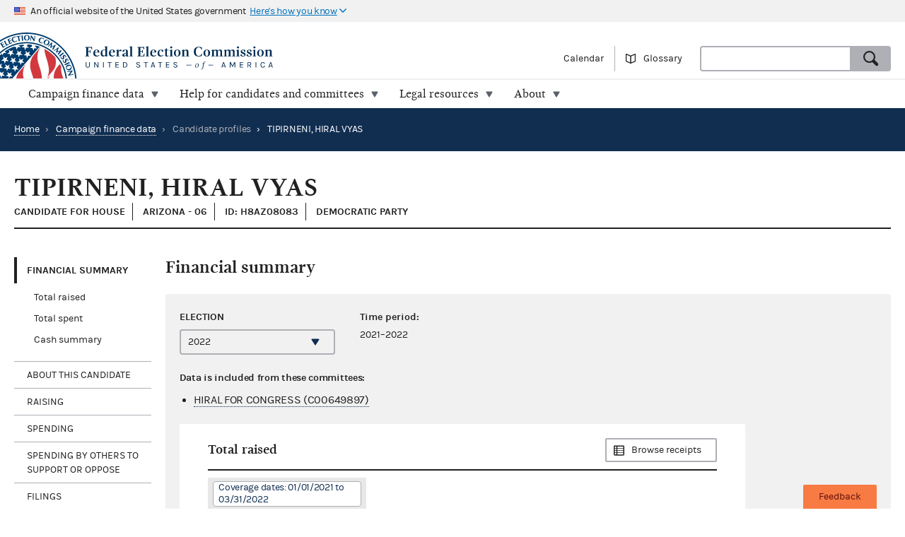

--- FILE ---
content_type: text/html; charset=utf-8
request_url: https://www.fec.gov/data/candidate/H8AZ08083/?cycle=2022&election_full=false
body_size: 11034
content:
<!DOCTYPE html>
<html lang="en-US">
<head>

  <title>TIPIRNENI, HIRAL VYAS - Candidate overview | FEC</title>

  <meta charset="utf-8">
  <meta name="description" content="Explore current and historic federal campaign finance data on the new fec.gov. Look at totals and trends, and see how candidates and committees raise and spend money. When you find what you need, export results and save custom links.">
  <meta name="viewport" content="width=device-width, initial-scale=1, maximum-scale=5">

  <meta property="og:type" content="website">
  <meta property="og:url" content="https://www.fec.gov/data/candidate/H8AZ08083/">
  <meta property="og:title" content="TIPIRNENI, HIRAL VYAS - Candidate overview - FEC.gov">
  <meta property="og:site_name" content="FEC.gov">
  <meta property="og:description" content="Explore current and historic federal campaign finance data on the new fec.gov. Look at totals and trends, and see how candidates and committees raise and spend money. When you find what you need, export results and save custom links.">
  <meta property="og:image" content="https://www.fec.gov/static/img/social/fec-data.png">

  <meta name="twitter:card" content="summary_large_image">
  <meta name="twitter:title" content="TIPIRNENI, HIRAL VYAS - Candidate overview - FEC.gov">
  <meta name="twitter:description" content="Explore current and historic federal campaign finance data on the new fec.gov. Look at totals and trends, and see how candidates and committees raise and spend money. When you find what you need, export results and save custom links.">
  <meta name="twitter:image" content="https://www.fec.gov/static/img/social/fec-data.png">

  <link rel="canonical" href="https://www.fec.gov/data/candidate/H8AZ08083/">

  <link rel="icon" type="image/png" href="/static/img/favicon/favicon-32x32.png" sizes="32x32">
  <link rel="icon" type="image/png" href="/static/img/favicon/favicon-16x16.png" sizes="16x16">
  <link rel="icon" type="image/x-icon" href="/static/img/favicon/favicon.ico" sizes="32x32">
  <link rel="icon" type="image/png" sizes="48x48" href="/static/img/favicon/general/favicon-48x48.png">
  <link rel="icon" type="image/png" sizes="192x192" href="/static/img/favicon/data/favicon-192x192.png">
  <link rel="apple-touch-icon" sizes="120x120" href="/static/img/favicon/data/favicon-120x120.png">
  <link rel="apple-touch-icon" sizes="152x152" href="/static/img/favicon/data/favicon-152x152.png">
  <link rel="apple-touch-icon" sizes="167x167" href="/static/img/favicon/data/favicon-167x167.png">
  <link rel="apple-touch-icon" sizes="180x180" href="/static/img/favicon/data/favicon-180x180.png">
  <link rel="preconnect" href="https://www.googletagmanager.com/" crossorigin>
<link rel="dns-prefetch" href="https://www.googletagmanager.com/">
<link rel="dns-prefetch" href="https://www.google-analytics.com/">
<link rel="preconnect" href="https://dap.digitalgov.gov/" crossorigin>
<link rel="dns-prefetch" href="https://dap.digitalgov.gov/">

  
<link rel="stylesheet" type="text/css" href="/static/css/entity-e884687041.css" />


  

  
  
  
  

  

    <script>(function(w,d,s,l,i){w[l]=w[l]||[];w[l].push({'gtm.start':new Date().getTime(),event:'gtm.js'});var f=d.getElementsByTagName(s)[0],j=d.createElement(s),dl=l!='dataLayer'?'&l='+l:'';j.async=true;j.src='https://www.googletagmanager.com/gtm.js?id='+i+dl+ '&gtm_auth=EDR0yhH3jo_lEfiev6nbSQ&gtm_preview=env-17&gtm_cookies_win=x';f.parentNode.insertBefore(j,f);})(window,document,'script','dataLayer','GTM-T5HPRLH');</script>

  <script>
    BASE_PATH = '/data';
    API_LOCATION = 'https://api.open.fec.gov';
    API_VERSION = 'v1';
    API_KEY_PUBLIC = 'LizhLzmwAkQpqvHG1qOOPthq5DmpRoFa8fgANYFZ';
    API_KEY_PUBLIC_CALENDAR = '';
    API_KEY_PUBLIC_SCHEDULE_A = 'U4CGxchr88wIKcoCqfL8mxExQearu8iTo6S9f0wU';
    CALENDAR_DOWNLOAD_PUBLIC_API_KEY = '';
    DOWNLOAD_API_KEY = 'SnX6CUbBUlOl83CgbtX2M6GqqcpcQELTgHijsOYF';
    DEFAULT_TIME_PERIOD = 2026;
    DEFAULT_PRESIDENTIAL_YEAR = 2028;
    DEFAULT_ELECTION_YEAR = 2026;
    DISTRICT_MAP_CUTOFF = 2026;
    WEBMANAGER_EMAIL = 'webmanager@fec.gov';
    ELECTION_YEAR = '2022';

    
  </script>
</head>
<body>

  
  
  
  

  
    <noscript><iframe src="https://www.googletagmanager.com/ns.html?id=GTM-T5HPRLH&gtm_auth=EDR0yhH3jo_lEfiev6nbSQ&gtm_preview=env-17&gtm_cookies_win=x" height="0" width="0" style="display:none;visibility:hidden"></iframe></noscript>


<noscript>
  <div style="background-color: #212121; padding: 10px; font-family: sans-serif">
    <p style="color: #ffffff"><strong>Javascript recommended:</strong> FEC.gov uses Javascript to provide the best possible user experience. <a style="color: #ffffff; text-decoration: underline" target="_blank"
          href="https://enable-javascript.com" rel="noreferrer">
        Learn how to enable Javascript in your browser
      </a></p>
  </div>
</noscript>

<div id="browser_warning" style="display: none;">
  <h2>Your web browser is not supported</h2>
  <p>This site uses features that are not supported by this browser. For a better experience, please switch to a modern browser.</p>
</div>
<script>
  var browserIsCapable = ('fetch' in window && 'assign' in Object);
  if (!browserIsCapable) {
    var browserWarningElement = document.getElementById('browser_warning');
    browserWarningElement.style.display = 'block';
  }
</script>

  <a href="#main" class="skip-nav" tabindex="0">skip navigation</a>
   
    
    

  
  <header class="usa-banner">
  <div class="js-accordion accordion--neutral" data-content-prefix="gov-banner">
    <div type="button" class="usa-banner-header js-accordion-trigger accordion__button" aria-controls="gov-banner"><span class="u-visually-hidden">Here's how you know</span>
      <img class="flag" src="/static/img/us_flag_small.png" alt="US flag signifying that this is a United States Federal Government website" width="16" height="11">
      <p class="t-inline-block">An official website of the United States government</p>
      <p class="t-inline-block usa-banner-button">Here's how you know</p>
    </div>
    <div class="usa-banner-content usa-grid usa-accordion-content accordion-content" id="gov-banner">
      <div class="usa-banner-guidance-gov usa-width-one-half">
        <img class="usa-banner-icon usa-media_block-img" src="/static/img/icon-dot-gov.svg" alt="Dot gov" width="38" height="38">
        <div class="usa-media_block-body">
          <p>
            <strong>Official websites use .gov</strong>
            <br>
            A <strong>.gov</strong> website belongs to an official government organization in the United States.
          </p>
        </div>
      </div>
      <div class="usa-banner-guidance-ssl usa-width-one-half">
        <img class="usa-banner-icon usa-media_block-img" src="/static/img/icon-https.svg" alt="SSL" width="38" height="38">
        <div class="usa-media_block-body">
          <p>
            <strong>Secure .gov websites use HTTPS</strong>
            <br>
            A <strong>lock</strong> ( <svg xmlns="http://www.w3.org/2000/svg" width="10" height="15" viewBox="0 0 52 64" class="usa-banner__lock-image" role="img" aria-labelledby="banner-lock-title-default banner-lock-description-default"><title id="banner-lock-title-default">Lock</title><desc id="banner-lock-description-default">A locked padlock</desc><path fill="#000000" fill-rule="evenodd" d="M26 0c10.493 0 19 8.507 19 19v9h3a4 4 0 0 1 4 4v28a4 4 0 0 1-4 4H4a4 4 0 0 1-4-4V32a4 4 0 0 1 4-4h3v-9C7 8.507 15.507 0 26 0zm0 8c-5.979 0-10.843 4.77-10.996 10.712L15 19v9h22v-9c0-6.075-4.925-11-11-11z"></path></svg> ) or <strong>https://</strong> means you've safely connected to the .gov website. Share sensitive information only on official, secure websites.
          </p>
        </div>
      </div>
    </div>
  </div>
</header>
  <header class="site-header">
    <div class="masthead">
      <div class="site-title--print"></div>
      <a title="Home" href="/" rel="home" class="site-title"><span class="u-visually-hidden">Federal Election Commission | United States of America</span></a>
      <ul class="utility-nav list--flat">
        <li class="utility-nav__item"><a href="/calendar/">Calendar</a></li>
        <li class="utility-nav__item"><a class="js-glossary-toggle glossary__toggle">Glossary</a></li>
        <li class="utility-nav__search">
          <form accept-charset="UTF-8" action="/search" class="combo" method="get" role="search">
            <input type="hidden" name="type" value="candidates">
            <input type="hidden" name="type" value="committees">
            <input type="hidden" name="type" value="site">
            <label class="u-visually-hidden" for="query">Search</label>
             <div class="combo combo--search">
            <input
              class="js-site-search combo__input"
              autocomplete="off"
              id="query"
              name="query"
              type="text"
              aria-label="Search FEC.gov">
            <button type="submit" class="button--standard combo__button button--search">
              <span class="u-visually-hidden">Search</span>
            </button>
           </div>
          </form>
        </li>
      </ul>
    </div>

    <nav class="site-nav js-site-nav">
 <button class="js-nav-toggle site-nav__button" aria-controls="site-menu">Menu</button>
  <div id="site-menu" class="site-nav__container">
    <ul class="site-nav__panel site-nav__panel--main">
      <li><h2 class="site-nav__title u-under-lg-only">Menu</h2></li>
      <li class="site-nav__item u-under-lg-only">
        <a class="site-nav__link" href="/" rel="home">
          <span class="site-nav__link__title">Home</span>
        </a>
      </li>
      <li class="site-nav__item" data-submenu="data">
        <a class="site-nav__link " href="/data/" tabindex="0">
          <span class="site-nav__link__title">
          Campaign finance data</span>
        </a>
        <div class="mega-container">
  <div class="mega">
    <div class="mega__inner">
      <div class="row">
        <div class="u-padding-left d-sm-none d-md-none col-lg-1">&nbsp;</div>
        <div class="u-padding--left col-lg-6">
          <ul class="t-sans list--1-2-2-3-columns u-padding--top">
            <li class="mega__item"><a href="/data/">All data</a></li>
            <li class="mega__item"><a href="/data/browse-data/?tab=raising">Raising</a></li>
            <li class="mega__item"><a href="/data/browse-data/?tab=spending">Spending</a></li>
            <li class="mega__item"><a href="/data/browse-data/?tab=loans-debts">Loans and debts</a></li>
            <li class="mega__item"><a href="/data/browse-data/?tab=filings">Filings and reports</a></li>
            <li class="mega__item"><a href="/data/browse-data/?tab=candidates">Candidates</a></li>
            <li class="mega__item"><a href="/data/browse-data/?tab=committees">Committees</a></li>
            <li class="mega__item"><a href="/data/browse-data/?tab=bulk-data">Bulk data</a></li>
            <li class="mega__item"><a href="/data/browse-data/?tab=statistics">Campaign finance statistics</a></li>
          </ul>
        </div>
        <div class="u-padding--left col-lg-4">
          <div class="icon-heading icon-heading--person-location-circle">
            <p class="t-sans t-small icon-heading__text"><a href="/data/elections/">Find elections. Search by state or ZIP code</a></p>
          </div>
          <div class="icon-heading icon-heading--individual-contributions-circle">
            <p class="t-sans t-small icon-heading__text"> <a href="/data/receipts/individual-contributions/">Look up contributions from specific individuals</a></p>
          </div>
        </div>
      </div>
    </div>
  </div>
</div>
      </li>
      <li class="site-nav__item site-nav__item--secondary" data-submenu="help">
        <a href="/help-candidates-and-committees/" class="site-nav__link " tabindex="0">
          <span class="site-nav__link__title">Help for candidates and committees</span>
        </a>
        <div class="mega-container">
  <div class="mega mega--secondary">
    <div class="mega__inner">
      <div class="row">
        <div class="d-sm-none d-md-none col-lg-1">&nbsp;</div>
        <div class="u-padding--left col-lg-6">
          <ul class="t-sans list--2-columns u-padding--top">
            <li class="mega__item"><a href="/help-candidates-and-committees/">All compliance resources</a></li>
            <li class="mega__item"><a href="/help-candidates-and-committees/guides/">Guides</a></li>
            <li class="mega__item"><a href="/help-candidates-and-committees/forms/">Forms</a></li>
            <li class="mega__item"><a href="/help-candidates-and-committees/dates-and-deadlines/">Dates and deadlines</a></li>
            <li class="mega__item"><a href="/help-candidates-and-committees/trainings/">Trainings</a></li>
          </ul>
        </div>
        <div class="u-padding--left col-lg-5">
          <div class="icon-heading icon-heading--checklist-circle">
            <p class="t-sans t-small icon-heading__text"><a href="/help-candidates-and-committees/filing-reports/electronic-filing/">Learn about electronic filing</a></p>
          </div>
          <div class="icon-heading icon-heading--question-bubble-circle">
            <p class="t-sans t-small icon-heading__text"> <a href="/help-candidates-and-committees/question-rad/">Find and contact your committee's analyst</a></p>
          </div>
        </div>
      </div>
    </div>
  </div>
</div>
      </li>
      <li class="site-nav__item" data-submenu="legal">
        <a href="/legal-resources/" class="site-nav__link " tabindex="0">
          <span class="site-nav__link__title">Legal resources</span>
        </a>
        <div class="mega-container">
  <div class="mega">
    <div class="mega__inner">
      <div class="row">
        <div class="d-sm-none d-md-none col-lg-1">&nbsp;</div>
        <div class="u-padding--left col-md-4 col-lg-6">
          <ul class="t-sans list--1-2-2-2-columns u-padding--top">
            <li class="mega__item"><a href="/legal-resources/">All legal resources</a></li>
            <li class="mega__item"><a href="/data/legal/advisory-opinions/">Advisory opinions</a></li>
            <li class="mega__item"><a href="/legal-resources/enforcement/">Enforcement</a></li>
            <li class="mega__item"><a href="/data/legal/statutes/">Statutes</a></li>
            <li class="mega__item"><a href="/legal-resources/legislation/">Legislation</a></li>
            <li class="mega__item"><a href="/legal-resources/regulations/">Regulations</a></li>
            <li class="mega__item"><a href="/legal-resources/court-cases/">Court cases</a></li>
            <li class="mega__item"><a href="/legal-resources/policy-other-guidance/">Policy and other guidance</a></li>
          </ul>
        </div>
        <div class="u-padding--left col-md-3 col-lg-4">
          <div class="icon-heading icon-heading--magnifying-glass-circle">
            <p class="t-sans t-small icon-heading__text"><a href="/legal-resources/">Search across legal resources</a></p>
          </div>
          <div class="icon-heading icon-heading--magnifying-glass-circle">
            <p class="t-sans t-small icon-heading__text"><a href="/legal-resources/policy-and-other-guidance/guidance-documents/">Search guidance documents</a></p>
          </div>
        </div>
      </div>
    </div>
  </div>
</div>
      </li>
      <li class="site-nav__item site-nav__item--secondary" data-submenu="about">
        <a href="/about/" class="site-nav__link " tabindex="0">
          <span class="site-nav__link__title">About</span>
        </a>
        <div class="mega-container">
  <div class="mega mega--secondary">
    <div class="mega__inner">
      <div class="row">
        <div class="u-padding--left d-sm-none d-md-none col-lg-1">&nbsp;</div>
        <div class="u-padding--left col-lg-6">
          <ul class="t-sans list--1-2-2-3-columns u-padding--top">
            <li class="mega__item"><a href="/about/">All about the FEC</a></li>
            <li class="mega__item"><a href="/updates/">News and announcements</a></li>
            <li class="mega__item"><a href="/meetings/">Commission meetings</a></li>
            <li class="mega__item"><a href="/about/mission-and-history/">Mission and history</a></li>
            <li class="mega__item"><a href="/about/leadership-and-structure/">Leadership and structure</a></li>
            <li class="mega__item"><a href="/about/reports-about-fec/">Reports about the FEC</a></li>
            <li class="mega__item"><a href="/about/careers/">Careers</a></li>
            <li class="mega__item"><a href="/about/#working-with-the-fec">Working with the FEC</a></li>
            <li class="mega__item"><a href="/contact/">Contact</a></li>
          </ul>
        </div>
        <div class="u-padding--left col-lg-4">
          <div class="icon-heading icon-heading--election-circle">
            <p class="t-sans t-small icon-heading__text"><a href="/introduction-campaign-finance/">Introduction to campaign finance and elections</a></p>
          </div>
        </div>
      </div>
    </div>
  </div>
</div>
      </li>

    </ul>
  </div>
  <a title="Home" href="/" class="site-title"><span class="u-visually-hidden">Federal Election Commission | United States of America</span></a>
</nav>

  </header>

  
  <main id="main" >
    


<div class="page-header page-header--primary">
  <ul class="breadcrumbs">
    <li class="breadcrumbs__item"><a href="/" class="breadcrumbs__link" rel="Home">Home</a></li>
    
      
        <li class="breadcrumbs__item">
          <span class="breadcrumbs__separator">&rsaquo;</span>
          <a href="/data/" class="breadcrumbs__link">Campaign finance data</a>
        </li>
      
      
      <li class="breadcrumbs__item">
        <span class="breadcrumbs__separator">&rsaquo;</span>
        
          <span>Candidate profiles</span>
        
      </li>
      
      <li class="breadcrumbs__item breadcrumbs__item--current">
        <span class="breadcrumbs__separator">&rsaquo;</span>
        TIPIRNENI, HIRAL VYAS
      </li>
    
  </ul>
</div>


<div class="u-padding--left u-padding--right tab-interface">
  <header class="main">
    <h1 class="entity__name">TIPIRNENI, HIRAL VYAS</h1>
    <div class="heading--section">
      <span class="t-data t-bold entity__type">Candidate for House</span>
      
      <span class="t-data t-bold entity__type">Arizona - 06</span>
      
      <span class="t-data t-bold entity__type">ID: H8AZ08083</span>
      <span class="t-data t-bold">DEMOCRATIC PARTY</span>
    </div>
  </header>

  <div class="data-container__wrapper">

    <nav class="sidebar side-nav-alt">
      <ul class="tablist" role="tablist" data-name="tab">
        <li class="side-nav__item" role="presentation">
          <a
            class="side-nav__link"
            role="tab"
            data-name="summary"
            tabindex="0"
            aria-controls="panel1"
            href="#section-1"
            aria-selected="true">Financial Summary</a>
            <ul>
              <li><a href="#total-raised">Total raised</a></li>
              <li><a href="#total-spent">Total spent</a></li>
              <li><a href="#cash-summary">Cash summary</a></li>
            </ul>
        </li>
        <li class="side-nav__item" role="presentation">
          <a
            class="side-nav__link"
            role="tab"
            data-name="about-candidate"
            tabindex="0"
            aria-controls="panel2"
            href="#section-2">About this candidate</a>
            <ul>
              <li><a href="#information">Candidate information</a></li>
              
                <li><a href="#committees">Committees</a></li>
              
            </ul>
        </li>
        
        <li class="side-nav__item" role="presentation">
          <a
            class="side-nav__link"
            role="tab"
            data-name="raising"
            tabindex="0"
            aria-controls="panel3"
            href="#section-3">Raising</a>
            <ul>
              <li><a href="#total-receipts">Total receipts</a></li>
              <li><a href="#individual-contribution-transactions">Individual contribution transactions</a></li>
            </ul>
        </li>
        <li class="side-nav__item" role="presentation">
          <a
            class="side-nav__link"
            role="tab"
            data-name="spending"
            tabindex="0"
            aria-controls="panel4"
            href="#section-4">Spending</a>
            <ul>
              <li><a href="#total-disbursements">Total disbursements</a></li>
              <li><a href="#disbursement-transactions">Disbursement transactions</a></li>
            </ul>
        </li>
        
        <li class="side-nav__item" role="presentation">
          <a
            class="side-nav__link"
            role="tab"
            data-name="other-spending"
            tabindex="0"
            aria-controls="panel5"
            href="#section-5">Spending by others to support or oppose</a>
            <ul>
              <li><a href="#independent-expenditures">Independent expenditures</a></li>
              <li><a href="#communication-costs">Communication costs</a></li>
              <li><a href="#electioneering-communication">Electioneering communication</a></li>
            </ul>
        </li>
        <li class="side-nav__item" role="presentation">
          <a
            class="side-nav__link"
            role="tab"
            data-name="filings"
            tabindex="0"
            aria-controls="panel6"
            href="#section-6">Filings</a>
            <ul>
            
            <li><a href="#statements-of-candidacy">Statements of candidacy</a></li>
              <li><a href="#other">Other documents filed</a></li>
            </ul>
        </li>
        
        <li class="side-nav__item">
          <a class="button button--cta u-margin--top t-left-aligned button--two-candidates u-full-width" href="/data/elections/house/AZ/06/2022">Compare to<br>opposing candidates</a>
        </li>
        
      </ul>
    </nav>

    <div class="main__content--right-full">

      <section id="section-0" role="tabpanel" aria-hidden="false">
        <div class="overlay__container">
          <div class="overlay overlay--neutral is-loading"></div>
        </div>
      </section>

      




<section id="section-1" role="tabpanel" aria-hidden="true" aria-labelledby="section-1-heading">
  <h2 id="section-1-heading">Financial summary</h2>
  <div class="slab slab--inline slab--neutral u-padding--left u-padding--right">
    <div class="content__section">
      


  <div class="cycle-select js-cycle-select">
    <label for="cycle-1" class="label cycle-select__label">Election</label>
    <select
        id="cycle-1"
        class=" js-cycle"
        name="cycle"
        data-cycle-location="query"
        data-duration="2"
    >
    
        <option
          value="2022"
          selected
        >
        
          2022
        
      </option>
    
        <option
          value="2020"
          
        >
        
          2020
        
      </option>
    
        <option
          value="2018"
          
        >
        
          2018
        
      </option>
    
    </select>
  </div>


    </div>

    
    <span class="t-sans t-bold">Data is included from these committees:</span>
    <ul class="list--bulleted">
      
      <li>
        <a class="t-sans" href="/data/committee/C00649897/?cycle=2022">HIRAL FOR CONGRESS (C00649897)</a>
      </li>
      
      
    </ul>
    
    

    
      <div class="entity__figure entity__figure--narrow" id="total-raised">
        <div class="heading--section heading--with-action">
          <h3 class="heading__left">Total raised</h3>
          <a class="heading__right button--alt button--browse"
              href="/data/receipts/?committee_id=C00649897&two_year_transaction_period=2022">Browse receipts
          </a>
        </div>
        <div class="tag__category u-no-margin">
          <div class="tag__item">Coverage dates: 01/01/2021 to 03/31/2022</div>
        </div>
        <figure>
  <table class="simple-table">
    <tr class="simple-table__row level--1">
      <td class="simple-table__cell"><span class="term" data-term="total receipts">Total receipts</span></td>
      <td class="simple-table__cell t-mono">$23,790.47
      </td>
    </tr>
    <tr class="simple-table__row level--2">
      <td class="simple-table__cell">Total contributions</td>
      <td class="simple-table__cell t-mono">$0.00
      </td>
    </tr>
    <tr class="simple-table__row level--3">
      <td class="simple-table__cell">Total individual contributions</td>
      <td class="simple-table__cell t-mono">$0.00
      </td>
    </tr>
    <tr class="simple-table__row level--4">
      <td class="simple-table__cell">Itemized individual contributions</td>
      <td class="simple-table__cell t-mono"><a href="/data/receipts/?committee_id=C00649897&two_year_transaction_period=2022&line_number=F3-11AI">$0.00</a>
      </td>
    </tr>
    <tr class="simple-table__row level--4">
      <td class="simple-table__cell">Unitemized individual contributions</td>
      <td class="simple-table__cell t-mono">$0.00
      </td>
    </tr>
    <tr class="simple-table__row level--3">
      <td class="simple-table__cell">Party committee contributions</td>
      <td class="simple-table__cell t-mono"><a href="/data/receipts/?committee_id=C00649897&two_year_transaction_period=2022&line_number=F3-11B">$0.00</a>
      </td>
    </tr>
    <tr class="simple-table__row level--3">
      <td class="simple-table__cell">Other committee contributions</td>
      <td class="simple-table__cell t-mono"><a href="/data/receipts/?committee_id=C00649897&two_year_transaction_period=2022&line_number=F3-11C">$0.00</a>
      </td>
    </tr>
    <tr class="simple-table__row level--3">
      <td class="simple-table__cell">Candidate contributions</td>
      <td class="simple-table__cell t-mono"><a href="/data/receipts/?committee_id=C00649897&two_year_transaction_period=2022&line_number=F3-11D">$0.00</a>
      </td>
    </tr>
    <tr class="simple-table__row level--2">
      <td class="simple-table__cell">Transfers from other authorized committees</td>
      <td class="simple-table__cell t-mono"><a href="/data/receipts/?committee_id=C00649897&two_year_transaction_period=2022&line_number=F3-12">$0.00</a>
      </td>
    </tr>
    <tr class="simple-table__row level--2">
      <td class="simple-table__cell">Total loans received</td>
      <td class="simple-table__cell t-mono">$0.00
      </td>
    </tr>
    <tr class="simple-table__row level--3">
      <td class="simple-table__cell">Loans made by candidate</td>
      <td class="simple-table__cell t-mono"><a href="/data/receipts/?committee_id=C00649897&two_year_transaction_period=2022&line_number=F3-13A">$0.00</a>
      </td>
    </tr>
    <tr class="simple-table__row level--3">
      <td class="simple-table__cell">Other loans</td>
      <td class="simple-table__cell t-mono"><a href="/data/receipts/?committee_id=C00649897&two_year_transaction_period=2022&line_number=F3-13B">$0.00</a>
      </td>
    </tr>
    <tr class="simple-table__row level--2">
      <td class="simple-table__cell">Offsets to operating expenditures</td>
      <td class="simple-table__cell t-mono"><a href="/data/receipts/?committee_id=C00649897&two_year_transaction_period=2022&line_number=F3-14">$23,785.11</a>
      </td>
    </tr>
    <tr class="simple-table__row level--2">
      <td class="simple-table__cell">Other receipts</td>
      <td class="simple-table__cell t-mono"><a href="/data/receipts/?committee_id=C00649897&two_year_transaction_period=2022&line_number=F3-15">$5.36</a>
      </td>
    </tr>
  </table>
  <p class="t-small u-negative--top--margin"><i>Newly filed summary data may not appear for up to 48 hours.</i></p>
</figure>

      </div>
      <div class="entity__figure entity__figure--narrow" id="total-spent">
        <div class="heading--section heading--with-action">
          <h3 class="heading__left">Total spent</h3>
          <a class="heading__right button--alt button--browse"
              href="/data/disbursements/?committee_id=C00649897&two_year_transaction_period=2022">Browse disbursements
          </a>
        </div>
        <div class="tag__category u-no-margin">
          <div class="tag__item">Coverage dates: 01/01/2021 to 03/31/2022</div>
        </div>
        <figure>
  <table class="simple-table">
    <tr class="simple-table__row level--1">
      <td class="simple-table__cell"><span class="term" data-term="total disbursements">Total disbursements</span></td>
      <td class="simple-table__cell t-mono">$58,763.17
      </td>
    </tr>
    <tr class="simple-table__row level--2">
      <td class="simple-table__cell"><span class="term" data-term="operating expenditures">Operating expenditures</span></td>
      <td class="simple-table__cell t-mono"><a href="/data/disbursements/?committee_id=C00649897&two_year_transaction_period=2022&line_number=F3-17">$8,434.22</a>
      </td>
    </tr>
    <tr class="simple-table__row level--2">
      <td class="simple-table__cell">Transfers to other authorized committees</td>
      <td class="simple-table__cell t-mono"><a href="/data/disbursements/?committee_id=C00649897&two_year_transaction_period=2022&line_number=F3-18">$0.00</a>
      </td>
    </tr>
    <tr class="simple-table__row level--2">
      <td class="simple-table__cell">Total contribution refunds</td>
      <td class="simple-table__cell t-mono">$645.00
      </td>
    </tr>
    <tr class="simple-table__row level--3">
      <td class="simple-table__cell">Individual refunds</td>
      <td class="simple-table__cell t-mono"><a href="/data/disbursements/?committee_id=C00649897&two_year_transaction_period=2022&line_number=F3-20A">$645.00</a>
      </td>
    </tr>
    <tr class="simple-table__row level--3">
      <td class="simple-table__cell">Political party refunds</td>
      <td class="simple-table__cell t-mono"><a href="/data/disbursements/?committee_id=C00649897&two_year_transaction_period=2022&line_number=F3-20B">$0.00</a>
      </td>
    </tr>
    <tr class="simple-table__row level--3">
      <td class="simple-table__cell">Other committee refunds</td>
      <td class="simple-table__cell t-mono"><a href="/data/disbursements/?committee_id=C00649897&two_year_transaction_period=2022&line_number=F3-20C">$0.00</a>
      </td>
    </tr>
    <tr class="simple-table__row level--2">
      <td class="simple-table__cell">Total loan repayments</td>
      <td class="simple-table__cell t-mono">$49,683.95
      </td>
    </tr>
    <tr class="simple-table__row level--3">
      <td class="simple-table__cell">Candidate loan repayments</td>
      <td class="simple-table__cell t-mono"><a href="/data/disbursements/?committee_id=C00649897&two_year_transaction_period=2022&line_number=F3-19A">$49,683.95</a>
      </td>
    </tr>
    <tr class="simple-table__row level--3">
      <td class="simple-table__cell">Other loan repayments</td>
      <td class="simple-table__cell t-mono"><a href="/data/disbursements/?committee_id=C00649897&two_year_transaction_period=2022&line_number=F3-19B">$0.00</a>
      </td>
    </tr>
    <tr class="simple-table__row level--2">
      <td class="simple-table__cell">Other disbursements</td>
      <td class="simple-table__cell t-mono"><a href="/data/disbursements/?committee_id=C00649897&two_year_transaction_period=2022&line_number=F3-21">$0.00</a>
      </td>
    </tr>
  </table>
  <p class="t-small u-negative--top--margin"><i>Newly filed summary data may not appear for up to 48 hours.</i></p>
</figure>

      </div>
      <div class="entity__figure entity__figure--narrow" id="cash-summary">
        <div class="heading--section heading--with-action">
          <h3 class="heading__left">Cash summary</h3>
        </div>
        <div class="tag__category u-no-margin">
          <div class="tag__item">Coverage dates: 01/01/2021 to 03/31/2022</div>
        </div>
        <figure>
  <table class="simple-table">
    <tr class="simple-table__row level--2">
      <td class="simple-table__cell"><span class="term" data-term="ending cash on hand">Ending cash on hand</span></td>
      <td class="simple-table__cell t-mono">$0.00
      </td>
    </tr>
    <tr class="simple-table__row level--2">
      <td class="simple-table__cell">Debts/loans owed to committee</td>
      <td class="simple-table__cell t-mono"><a href="/data/debts/?&line_number=F3X-9">$0.00</a>
      </td>
    </tr>
    <tr class="simple-table__row level--2">
      <td class="simple-table__cell">Debts/loans owed by committee</td>
      <td class="simple-table__cell t-mono"><a href="/data/debts/?&line_number=F3X-10">$0.00</a>
      </td>
    </tr>
  </table>
  <p class="t-small u-negative--top--margin"><i>Newly filed summary data may not appear for up to 48 hours.</i></p>
</figure>

      </div>
    
  </div>

</section>
      

<section id="section-2" role="tabpanel" aria-hidden="true" aria-labelledby="section-2-heading">
  <div class="heading--section">
    <h2 id="section-2-heading">About this candidate</h2>
  </div>

  <div class="slab slab--inline slab--neutral u-padding--left u-padding--right">
    <div class="content__section">
      


  <div class="cycle-select js-cycle-select">
    <label for="cycle-2" class="label cycle-select__label">Election</label>
    <select
        id="cycle-2"
        class=" js-cycle"
        name="cycle"
        data-cycle-location="query"
        data-duration="2"
    >
    
        <option
          value="2022"
          selected
        >
        
          2022
        
      </option>
    
        <option
          value="2020"
          
        >
        
          2020
        
      </option>
    
        <option
          value="2018"
          
        >
        
          2018
        
      </option>
    
    </select>
  </div>


    </div>

    <div class="entity__figure entity__figure--narrow row" id="information">

      <h3 class="heading--section">Candidate information</h3>

      <table class="t-sans usa-width-three-fourths">
        <tr>
          <td class="figure__label">Seat:</td>
          <td class="figure__value">Arizona House District 6</td>
        </tr>
        <tr>
          <td class="figure__label">Type of candidacy:</td>
          <td class="figure__value">Challenger</td>
        </tr>
        <tr>
          <td class="figure__label">Political party:</td>
          <td class="figure__value">Democratic Party</td>
        </tr>
        
        <tr>
          <td class="figure__label">Statement of candidacy:</td>
          <td class="figure__value">
            <ul>
              <li>
                <div class="t-block">
                  <i class="icon-circle--check-outline--inline--left"></i>
                  <a href="https://docquery.fec.gov/pdf/472/202011209337060472/202011209337060472.pdf">Current version (PDF)</a>
                </div>
                
                  <div class="t-small u-small-icon-padding--left"> FEC-1472845</div>
                
                <div class="u-small-icon-padding--left"> Filed 11/20/2020</div>
              </li>
            </ul>
          </td>
        </tr>
        
      </table>

      <div class="usa-width-one-fourth">
        
        <div class="card">
          <a href="/data/elections/house/AZ/06/2022">
            <div class="card__image__container">
              <img class="icon--complex" src="/static/img/i-elections--primary.svg" alt="Icon representing elections">
            </div>
            <div class="card__content">
              View all candidates in the 2022 Arizona House District 6 election
            </div>
          </a>
        </div>
        
      </div>
    </div>

    
    <div class="entity__figure entity__figure--narrow row" id="committees">
      <h3 class="heading--section">Committees</h3>
      
      <h4 class="callout__title term term--inline" data-term="Authorized committee">Authorized campaign committees:</h4>

      
      <div class='grid'>
        <div class="grid__item u-no-margin">
          <div class="callout callout--primary u-no-margin" style="width: 100%; max-width: 300px">
            <h5 class="callout__title t-sans">
              <a href="/data/committee/C00649897/?cycle=2022">HIRAL FOR CONGRESS</a>
            </h5>
            <span class="callout__subtitle term" data-term="principal campaign committee">Principal campaign committee</span>
          </div>
        </div>
      </div>
      
      

      

      

      
      
      

    </div>
    
  </div>
</section>
      

<section id="section-5" role="tabpanel" aria-hidden="true" aria-labelledby="section-5-heading">
  <h2 id="section-5-heading">Spending by others to support or oppose</h2>
  <div class="row">
    <p class="usa-width-two-thirds">This tab shows spending that opposes or supports this candidate. None of the funds are directly given to or spent by the candidate.</p>
  </div>

  <div class="slab slab--inline slab--neutral u-padding--left u-padding--right">
    <div class="content__section">
      


  <div class="cycle-select js-cycle-select">
    <label for="cycle-3" class="label cycle-select__label">Election</label>
    <select
        id="cycle-3"
        class=" js-cycle"
        name="cycle"
        data-cycle-location="query"
        data-duration="2"
    >
    
        <option
          value="2022"
          selected
        >
        
          2022
        
      </option>
    
        <option
          value="2020"
          
        >
        
          2020
        
      </option>
    
        <option
          value="2018"
          
        >
        
          2018
        
      </option>
    
    </select>
  </div>


    </div>

    <div class="entity__figure row" id="independent-expenditures">
      <div class="heading--section heading--with-action">
        <h3 class="heading__left">Independent expenditures</h3>
        <a class="heading__right button--alt button--browse"
          href="/data/independent-expenditures/?min_date=01-01-2021&max_date=12-31-2022&candidate_id=H8AZ08083&data_type=processed&is_notice=false">Filter this data</a>

      </div>
      <div class="results-info results-info--simple js-other-spending-totals" data-spending-type="independentExpenditures">
        <div class="usa-width-one-half">
          <span class="label">Support</span>
          <span class="t-big-data js-support"><img src="/static/img/loading-ellipsis.gif" alt="Loading indicator"></span>
          <span class="t-block t-sans">Spent by others to <strong>support</strong> from <strong><time datetime="2021-01-01">January 01, 2021</time> to <time datetime="2022-12-31">December 31, 2022</time>.</strong></span>
        </div>
        <div class="usa-width-one-half">
          <span class="label">Oppose</span>
          <span class="t-big-data js-oppose"><img src="/static/img/loading-ellipsis.gif" alt="Loading indicator"></span>
          <span class="t-block t-sans">Spent by others to <strong>oppose</strong> from <strong><time datetime="2021-01-01">January 01, 2021</time> to <time datetime="2022-12-31">December 31, 2022</time>.</strong></span>
        </div>
      </div>

        <p class="t-note u-padding--top--small">Newly filed summary data may not appear for up to 48 hours.</p>

      <table
          class="data-table data-table--heading-borders"
          data-type="independent-expenditures"
          data-candidate="H8AZ08083"
          data-cycle="2022"
          data-election-full="False"
          data-duration="2"
        >
        <thead>
          <tr>
            <th scope="col">Aggregate amount</th>
            <th scope="col">Spent by</th>
            <th scope="col">Support/Oppose</th>
          </tr>
        </thead>
      </table>
      <div class="datatable__note">
        <p class="t-note">These totals are drawn from quarterly, monthly and semi-annual reports. 24- and 48-Hour Reports of independent expenditures aren't included.</p>
      </div>
    </div>

    <div class="entity__figure row" id="communication-costs">
      <div class="heading--section heading--with-action u-no-margin">
        <h3 class="heading__left">Communication costs</h3>

      </div>
      <div class="results-info results-info--simple js-other-spending-totals" data-spending-type="communicationCosts">
        <div class="usa-width-one-half">
          <span class="label">Support</span>
          <span class="t-big-data js-support"><img src="/static/img/loading-ellipsis.gif" alt="Loading indicator"></span>
          <span class="t-block t-sans">Spent by others to <strong>support</strong> from <strong><time datetime="2021-01-01">January 01, 2021</time> to <time datetime="2022-12-31">December 31, 2022</time>.</strong></span>
        </div>
        <div class="usa-width-one-half">
          <span class="label">Oppose</span>
          <span class="t-big-data js-oppose"><img src="/static/img/loading-ellipsis.gif" alt="Loading indicator"></span>
          <span class="t-block t-sans">Spent by others to <strong>oppose</strong> from <strong><time datetime="2021-01-01">January 01, 2021</time> to <time datetime="2022-12-31">December 31, 2022</time>.</strong></span>
        </div>
      </div>
      <table
          class="data-table data-table--heading-borders"
          data-type="communication-costs"
          data-candidate="H8AZ08083"
          data-cycle="2022"
          data-election-full="False"
          data-duration="2"
        >
        <thead>
          <tr>
            <th scope="col">Aggregate amount</th>
            <th scope="col">Spent by</th>
            <th scope="col">Support/Oppose</th>
          </tr>
        </thead>
      </table>
    </div>

    <div class="entity__figure row" id="electioneering-communication">
      <div class="heading--section heading--with-action u-no-margin">
        <h3 class="heading__left">Electioneering communication</h3>
        <a class="heading__right button--alt button--browse"
          href="/data/electioneering-communications/?min_date=01-01-2021&max_date=12-31-2022&candidate_id=H8AZ08083">Filter this data</a>
      </div>
      <div class="results-info results-info--simple js-other-spending-totals" data-spending-type="electioneering">
        <div class="usa-width-one-half">
          <span class="t-big-data js-total-electioneering u-margin--top"><img src="/static/img/loading-ellipsis.gif" alt="Loading indicator"></span>
          <span class="t-block t-sans">Spent by others that mentioned this candidate <strong><time datetime="2021-01-01">January 01, 2021</time> to <time datetime="2022-12-31">December 31, 2022</time>.</strong></span>
        </div>
      </div>

      <table
          class="data-table data-table--heading-borders"
          data-type="electioneering"
          data-candidate="H8AZ08083"
          data-cycle="2022"
          data-election-full="False"
          data-duration="2"
        >
        <thead>
          <tr>
            <th scope="col">Aggregate amount</th>
            <th scope="col">Spent by</th>
          </tr>
        </thead>
      </table>
      <div class="datatable__note">
        <p class="t-note">To help users work with this data, we divide each itemized disbursement amount by the number of federal candidates named in connection with that disbursement. The resulting amount is listed here.</p>
      </div>
    </div>
  </div>
</section>
      
        

<section id="section-3" role="tabpanel" aria-hidden="true" aria-labelledby="section-3-heading">
  <h2 id="section-3-heading">Raising</h2>

  <div class="slab slab--inline slab--neutral u-padding--left u-padding--right">

    

  <div class="content__section">
    <div class="cycle-select">
      <label for="cycle-5-cycle" class="label cycle-select__label">Two-year period</label>
      <select id="cycle-5-cycle" class="js-cycle" name="cycle" data-cycle-location="query" data-election-full="False">
        
          <option
              value="2022"
              selected
            >2021–2022</option>
        
          <option
              value="2020"
              
            >2019–2020</option>
        
          <option
              value="2018"
              
            >2017–2018</option>
        
      </select>
    </div>
  </div>


    
      <span class="t-sans t-bold">Data is included from these committees:</span>

      <ul class="list--bulleted">
        
        
        <li>
          <a class="t-sans" href="/data/committee/C00649897/?cycle=2022">HIRAL FOR CONGRESS</a>
        </li>
        
        
        
      </ul>
    

    
      
        
      
    <div id="total-receipts" class="entity__figure row">
      <div class="content__section">
        <div class="heading--section heading--with-action">
          <h3 class="heading__left">Total receipts</h3>
          <a class="heading__right button--alt button--browse"
              href="/data/receipts/?two_year_transaction_period=2022&committee_id=C00649897">Filter all receipts</a>
        </div>
        <div class="content__section--narrow">
          <div class="row u-margin-bottom">
            <div class="usa-width-one-half">
              <span class="t-big-data">$23,790.47</span>
            </div>
          </div>
          <div class="row">
            <span class="usa-width-one-half t-block t-sans">raised in total receipts by this candidate's authorized committees from <strong><time datetime="2021-01-01">January 01, 2021</time> to <time datetime="2022-03-31">March 31, 2022</time>.</strong></span>
            <div class="usa-width-one-half">
              <span class="t-block t-sans">See the <a href="?tab=summary">financial summary</a> for a breakdown of each type of receipt.</span>
            </div>
          </div>
        </div>
      </div>
      <div class="content__section--ruled">
        <p class="t-small u-negative--top--margin"><i>Newly filed summary data may not appear for up to 48 hours.</i></p>
      </div>
    </div>
    

    <div id="individual-contribution-transactions" class="entity__figure row">
      <div class="content__section">
        <div class="heading--section heading--with-action">
          <h3 class="heading__left">Individual contributions</h3>
          <a class="heading__right button--alt button--browse"
              href="/data/receipts/individual-contributions/?two_year_transaction_period=2022&&committee_id=C00649897">Filter this data</a>
          </div>
        <div class="row">
          <fieldset class="toggles js-toggles">
            <legend class="label">Group by:</legend>
            <label for="toggle-all">
              <input id="toggle-all" type="radio" class="js-panel-toggle-control" name="individual-contributions" value="all-transactions" checked>
              <span class="button--alt">All transactions</span>
            </label>
            <label for="toggle-state">
              <input id="toggle-state" type="radio" class="js-panel-toggle-control" name="individual-contributions" value="contributor-state">
              <span class="button--alt">State</span>
            </label>
            <label for="toggle-size">
              <input id="toggle-size" type="radio" class="js-panel-toggle-control" name="individual-contributions" value="contribution-size">
              <span class="button--alt">Size</span>
            </label>
          </fieldset>
        </div>

        <div id="contributor-state" class="panel-toggle-element" aria-hidden="true">
          <div class="results-info results-info--simple">
            <div class="tag__category">
              <div class="tag__item">Coverage dates: 01/01/2021 to 03/31/2022</div>
            </div>
          </div>
          <div class="map-table">
            <table
                class="data-table data-table--heading-borders"
                data-type="contributor-state"
                data-cycle="2022"
              >
              <thead>
                <th scope="col">State</th>
                <th scope="col">Total contributed</th>
              </thead>
            </table>
          </div>

          <div class="map-panel">
            <div class="state-map" data-candidate-id="H8AZ08083" data-cycle="2022">
              <div class="legend-container">
                <span class="t-sans t-block">By state: total amount received</span>
                <svg></svg>
              </div>
            </div>
          </div>

        </div>

        <div id="contribution-size" class="panel-toggle-element" aria-hidden="true">
          <div class="results-info results-info--simple">
            <div class="tag__category">
              <div class="tag__item">Coverage dates: 01/01/2021 to 03/31/2022</div>
            </div>
          </div>
          <table
             class="data-table data-table--heading-borders"
             data-type="contribution-size"
             data-cycle="2022">
            <thead>
              <th scope="col">Contribution size</th>
              <th scope="col">Total contributed</th>
            </thead>
          </table>
        </div>

        <div id="all-transactions" class="panel-toggle-element">
          <div class="results-info results-info--simple">
            <div class="u-float-left tag__category">
              <div class="tag__item">Coverage dates: 01/01/2021 to 03/31/2022</div>
            </div>
            <div class="u-float-right">
              <div class="message message--info message--mini t-left-aligned data-container__message" data-export-message-for="individual-contributions" aria-hidden="true">
              </div>
              <button type="button" class="js-export button button--cta button--export" data-export-for="individual-contributions">Export</button>
            </div>
          </div>

          <table
              class="data-table data-table--heading-borders"
              data-type="individual-contributions"
              data-candidate-id="H8AZ08083"
              data-committee-id="C00649897,"
              data-name="TIPIRNENI, HIRAL VYAS"
              data-cycle="2022"
              data-duration="2"
            >
            <thead>
              <tr>
                <th scope="col">Contributor name</th>
                <th scope="col">Recipient</th>
                <th scope="col">Receipt date</th>
                <th scope="col">Amount</th>
              </tr>
            </thead>
          </table>
        </div>
      </div>
    </div>
  </div>
</section>
        



<section id="section-4" role="tabpanel" aria-hidden="true" aria-labelledby="section-4-heading">
  <h2 id="section-4-heading">Spending</h2>

  <div class="slab slab--inline slab--neutral u-padding--left u-padding--right">

    

  <div class="content__section">
    <div class="cycle-select">
      <label for="cycle-4-cycle" class="label cycle-select__label">Two-year period</label>
      <select id="cycle-4-cycle" class="js-cycle" name="cycle" data-cycle-location="query" data-election-full="False">
        
          <option
              value="2022"
              selected
            >2021–2022</option>
        
          <option
              value="2020"
              
            >2019–2020</option>
        
          <option
              value="2018"
              
            >2017–2018</option>
        
      </select>
    </div>
  </div>


    
    <span class="t-sans t-bold">Data is included from these committees:</span>

    <ul class="list--bulleted">
      
      
      <li>
        <a class="t-sans" href="/data/committee/C00649897/?cycle=2022">HIRAL FOR CONGRESS</a>
      </li>
      
      
      
    </ul>
    

    
      
        
      

    <div id="total-disbursements" class="entity__figure row">
      <div class="content__section">
        <div class="heading--section heading--with-action">
          <h3 class="heading__left">Total disbursements</h3>
            <a class="heading__right button--alt button--browse"
              href="/data/disbursements/?two_year_transaction_period=2022&committee_id=C00649897">Filter all disbursements</a>
        </div>

        <div class="content__section--narrow">
          <div class="row u-margin-bottom">
            <div class="usa-width-one-half">
              <span class="t-big-data">$58,763.17</span>
            </div>
          </div>
          <div class="row">
            <span class="usa-width-one-half t-block t-sans">spent in total disbursements by this candidate's authorized committees from <strong><time datetime="2021-01-01">January 01, 2021</time> to <time datetime="2022-03-31">March 31, 2022</time>.</strong></span>
            <div class="usa-width-one-half">
              <span class="t-block t-sans">See the <a href="?tab=summary">financial summary</a> for a breakdown of each type of disbursement.</span>
            </div>
          </div>
        </div>
      </div>
      <div class="content__section--ruled">
        <p class="t-small u-negative--top--margin"><i>Newly filed summary data may not appear for up to 48 hours.</i></p>
      </div>
    </div>
    

    <div id="disbursement-transactions" class="entity__figure row">
      <div class="content__section">
        <div class="heading--section heading--with-action u-no-margin">
          <h3 class="heading__left">Disbursement transactions</h3>
          <a class="heading__right button--alt button--browse"
              href="/data/disbursements/?two_year_transaction_period=2022&committee_id=C00649897">Filter this data</a>
        </div>

        <div class="results-info results-info--simple">
          <div class="u-float-left tag__category">
            <div class="tag__item">Coverage dates: 01/01/2021 to 03/31/2022</div>
          </div>
          <div class="u-float-right">
            <div class="message message--info message--mini t-left-aligned data-container__message" data-export-message-for="itemized-disbursements" aria-hidden="true">
            </div>
            <button type="button" class="js-export button button--cta button--export" data-export-for="itemized-disbursements">Export</button>
          </div>
        </div>
        <table
            class="data-table data-table--heading-borders"
            data-type="itemized-disbursements"
            data-committee-id="C00649897"
            data-name="TIPIRNENI, HIRAL VYAS"
            data-cycle="2022"
            data-duration="2"
          >
          <thead>
            <tr>
              <th scope="col">Spender</th>
              <th scope="col">Recipient</th>
              <th scope="col">State</th>
              <th scope="col">Purpose</th>
              <th scope="col">Disbursement date</th>
              <th scope="col">Amount</th>
            </tr>
          </thead>
        </table>
      </div>
    </div>

  </div>

</section>
      
      
<!-- `with context` passes template variables to the macro -->


<section id="section-6" role="tabpanel" aria-hidden="true" aria-labelledby="section-6-heading">

  <h2 id="section-6-heading">Candidate filings</h2>
  <div class="slab slab--inline slab--neutral u-padding--left u-padding--right">
    <div class="content__section">
    
      <div id="statements-of-candidacy" class="entity__figure row">
        <div class="content__section">
          <div class="heading--section heading--with-action">
            <h3 class="heading__left">Statements of candidacy</h3>
            <a class="heading__right button--alt button--browse"
                href="/data/filings/?form_type=F2&form_type=RFAI&candidate_id=H8AZ08083">Filter this data
            </a>
          </div>
          <div class="results-info results-info--simple">
            <div class="u-float-right">
              <div class="message message--info message--mini t-left-aligned data-container__message" data-export-message-for="statements-of-candidacy" aria-hidden="true">
              </div>
              <button type="button" class="js-export button button--cta button--export" data-export-for="statements-of-candidacy">Export</button>
            </div>
          </div>
          <table
              class="data-table data-table--heading-borders"
              data-type="statements-of-candidacy"
              data-candidate-id="H8AZ08083"
              data-committee-id="C00649897,"
              data-name="TIPIRNENI, HIRAL VYAS"
              data-duration="2"
            >
            <thead>
              <tr>
                <th scope="col">Document</th>
                <th scope="col">Version</th>
                <th scope="col">Date filed</th>
                <th scope="col">Image number</th>
                <th scope="col">Pages</th>
              </tr>
            </thead>
          </table>
        </div>
      </div>
    </div>

    <div class="entity__figure entity__figure row" id="other">
      <div class="heading--section heading--with-action">
        <h3 class="heading__left">Other documents filed</h3>
        <a class="heading__right button--alt button--browse"href="/data/filings/?candidate_id=H8AZ08083&form_type=F99&form_type=RFAI">Filter this data
        </a>
      </div>
      <table
          class="data-table data-table--heading-borders"
          data-type="other-documents"
          data-candidate="H8AZ08083"

          data-name="TIPIRNENI, HIRAL VYAS"

        >
        <thead>
          <tr>
            <th scope="col">Document</th>
            <th scope="col">Version</th>
            <th scope="col">Date filed</th>
          </tr>
        </thead>
      </table>
    </div>
  </div>

</section>
    </div>
  </div>

</div>


  </main>
  <nav class="footer-links">
  <div class="container">

    <div class="grid grid--6-wide">

      <div class="grid__item">
        <ul>
          <li>
            <a href="/about/">About</a>
          </li>
          <li>
            <a href="/about/careers/">Careers</a>
          </li>
          <li>
            <a href="/press/">Press</a>
          </li>
          <li>
            <a href="/contact/">Contact</a>
          </li>
        </ul>
      </div>

      <div class="grid__item"></div>

      <div class="grid__item"></div>

      <div class="grid__item">
        <ul>
          <li>
            <a href="/about/privacy-and-security-policy/">Privacy and security policy</a>
          </li>
          <li>
            <a href="/about/plain-language/">Plain language</a>
          </li>
          <li>
            <a href="/accessibility-statement/">Accessibility statement</a>
          </li>
          <li>
            <a href="/about/reports-about-fec/strategy-budget-and-performance/">Strategy, budget and performance</a>
          </li>
        </ul>
      </div>

      <div class="grid__item">
        <ul>
          <li>
            <a href="/about/no-fear-act/">No FEAR Act</a>
          </li>
          <li>
            <a href="/open/">Open government</a>
          </li>
          <li>
            <a href="https://www.usa.gov/">USA.gov</a>
          </li>
          <li>
            <a href="/office-inspector-general/">Inspector General</a>
          </li>
        </ul>
      </div>

      <div class="grid__item">
        <ul>
          <li>
            <a href="/freedom-information-act/">FOIA</a>
          </li>
          <li>
            <a href="https://api.open.fec.gov">OpenFEC API</a>
          </li>
          <li>
            <a href="https://github.com/fecgov/fec">GitHub repository</a>
          </li>
          <li>
            <a href="https://github.com/fecgov/FEC/blob/master/release_notes/release_notes.md">Release notes</a>
          </li>
          <li>
            <a href="https://fecgov.statuspage.io/">FEC.gov status</a>
          </li>
        </ul>
      </div>

    </div>
  </div>
</nav>
  <footer class="footer">
    <div class="container">
      <div class="seal">
        <img class="seal__img" width="140" height="140" src="/static/img/seal--inverse.svg" alt="Seal of the Federal Election Commission | United States of America">
        <p class="address__title">Federal Election Commission</p>
      </div>

      <div class="address">
        <ul class="social-media">
          <li>
            <div class="i icon--x-twitter">
              <a href="https://x.com/fec"><span class="u-visually-hidden">The FEC's Twitter page</span></a>
            </div>
          </li>
          <li>
            <div class="i icon--youtube">
              <a href="https://www.youtube.com/user/FECTube"><span class="u-visually-hidden">The FEC's YouTube page</span></a>
            </div>
          </li>
        </ul>
        <a href="https://public.govdelivery.com/accounts/USFEC/subscriber/topics?qsp=CODE_RED" target="_blank" rel="noopener">
          <button class="button--standard button--envelope" type="button">Sign up for FECMail</button>
        </a>
      </div>
      <div class="taxpayer-statement">
        <p>This information is produced and disseminated at U.S. taxpayer expense.</p>
      </div>
    </div>
  </footer>

<div id="glossary" class="glossary"
    aria-describedby="glossary-result" aria-hidden="true">
  <button
      title="Close glossary"
      class="button button--close--inverse toggle js-glossary-close"
    ><span class="u-visually-hidden">Hide glossary</span>
  </button>
  <h2>Glossary</h2>
  <label for="glossary-search" class="label">Search terms</label>
  <input id="glossary-search" class="glossary__search js-glossary-search" type="search">
  <span class="t-note t-sans search__example">Examples: receipt; Hybrid PAC</span>
  <div class="glossary__content" id="glossary-result">
    <ul class="glossary__list js-glossary-list accordion--inverse"></ul>
  </div>
</div>

<input type='hidden' name='csrfmiddlewaretoken' value='njg9TsOGf3fPdYD1cwayAPQvlaMQMalnIIQ7kVklco8l6bAEKA2J0DAiptSeR2RY' />

<script src="/static/js/vendors-87f6c2e73553f0ce3247.js"></script><script src="/static/js/global-85bfab75b3d927368d21.js" ></script><script src="/static/js/5284-6c3fba0ef44b2efb1889.js"></script><script src="/static/js/data-init-86bed737afb92871ba0b.js" ></script>

<script>
  window.context = {"cycles": [2018, 2020, 2022], "name": "TIPIRNENI, HIRAL VYAS", "cycle": 2022, "electionFull": false, "candidateID": "H8AZ08083"};
</script><script src="/static/js/8680-ee0571399a399f2a6fe3.js"></script><script src="/static/js/3652-587e102e054876b6b955.js"></script><script src="/static/js/6067-8292ee6bb1310b32ba6e.js"></script><script src="/static/js/8894-a5e8e1951d125bc49db5.js"></script><script src="/static/js/4987-3c0033c61b19426d2c3c.js"></script><script src="/static/js/2649-9446cb302218d316b588.js"></script><script src="/static/js/3906-f0165b1eaaa57e686bcd.js"></script><script src="/static/js/1767-19f1eb07db5fb0dff7ea.js"></script><script src="/static/js/7058-9a767cf5bd93a7626da3.js"></script><script src="/static/js/3163-d78a254d03a919f0c18f.js"></script><script src="/static/js/candidate-single-98455fdcb8028ee1b08f.js" ></script>




  <script id="_fed_an_ua_tag" src="https://dap.digitalgov.gov/Universal-Federated-Analytics-Min.js?agency=FEC"></script>


</body>
</html>

--- FILE ---
content_type: text/javascript; charset="utf-8"
request_url: https://www.fec.gov/static/js/global-85bfab75b3d927368d21.js
body_size: 195794
content:
/*! For license information please see global-85bfab75b3d927368d21.js.LICENSE.txt */
!function(){var e,t={"./fec/static/js/global.js":function(e,t,n){"use strict";var s=n("../node_modules/a11y-dialog/dist/a11y-dialog.esm.js"),i=n("../node_modules/aria-accordion/src/accordion.js"),r=n("../node_modules/glossary-panel/src/glossary.js"),o=n.n(r),a=JSON.parse('[{"term":"Act","definition":"The Federal Election Campaign Act of 1971, as amended (<a href=\\"https://www.fec.gov/data/legal/statutes/\\">52 U.S.C. §§30101-30146</a>). 11 CFR <a href=\\"https://www.fec.gov/regulations/100-18/CURRENT#100-18\\">100.18</a>. Prior to September 1, 2014, the Act appeared in Title 2 of the U.S. Code. Sometimes abbreviated FECA."},{"term":"Adapted disclaimer","definition":"A clear statement that the internet public communication is paid for, and that identifies the person or persons who paid for the internet public communication using their full name or a commonly understood abbreviation or acronym by which the person or persons are known, which is accompanied by: an indicator and a mechanism. It must satisfy the requirements of 11 CFR <a href=\\"https://www.fec.gov/regulations/110-11/CURRENT#110-11\\">110.11(c)(1), (c)(5)(ii) and (iii)</a>."},{"term":"Administrative expense","definition":"For party committees, rent, utilities, office equipment, office supplies, routine building maintenance and other operating costs not attributable to a specific candidate."},{"term":"Administrative termination","definition":"Administrative termination is the action taken by the Commission to terminate the reporting obligations of political committees that appear to be inactive in accordance with 52 U.S.C. <a href=\\"https://www.govinfo.gov/link/uscode/52/30103\\">30103(d)(2)</a> and <a href=\\"https://www.fec.gov/regulations/102-4/CURRENT#102-4\\">11 CFR 102.4</a>. Administrative termination does not relieve a committee of any legal responsibility for the payment of any outstanding debt or obligations."},{"term":"Advance","definition":"The payment by an individual from his or her personal funds, including a personal credit card, for the costs incurred in providing goods or services to, or obtaining goods or services that are used by or on behalf of, a candidate or a political committee.  See <a href=\\"https://www.fec.gov/regulations/116-5/CURRENT#116-5\\">11 CFR 116.5</a>."},{"term":"Advisory opinion (AO)","definition":"A formal response from the Commission regarding the legality of a specific activity proposed in an advisory opinion request (AOR). 11 CFR Part <a href=\\"https://www.fec.gov/regulations/112\\">112</a>."},{"term":"Affiliated committees","definition":"Committees and organizations that are considered one committee for purposes of the contribution limits. <a href=\\"https://www.fec.gov/regulations/110-3/CURRENT#110-3\\">11 CFR 110.3(a)(1)</a>. Affiliated committees include (1) All committees established or authorized by a candidate as part of his or her campaign for federal or nonfederal office; and (2) All committees established, financed, maintained or controlled by the same person, group or organization. 11 CFR <a href=\\"https://www.fec.gov/regulations/100-5/CURRENT#100-5-g\\">100.5(g)(1) and (2)</a>; <a href=\\"https://www.fec.gov/regulations/110-3/CURRENT#110-3\\">11 CFR 110.3(a)(1)</a>."},{"term":"Agent (of a candidate)","definition":"An agent of a federal candidate or officeholder is any person who has actual authority, either express or implied, to engage in any of the following activities on behalf of the candidate or officeholder: <ul class=\'list-bulleted\'><li>To solicit, receive, direct, transfer or spend funds in connection with any election.</li><li>To request or suggest that a communication be created, produced or distributed; </li><li>To make or authorize a communication that meets one or more of the “content standards” for coordination;</li><li>To request or suggest that any other person create, produce, or distribute any communication;</li><li>To be materially involved in decisions regarding the content, intended audience, means, media outlet, timing, frequency, size, prominence or duration of a communication;</li><li>To provide material or information to assist another person in the creation, production or distribution of any communication; or</li>\\n<li>To make or direct a communication that is created, produced or distributed with the use of material or information derived from a substantial discussion about the communication with a different candidate;</li></ul> 11 CFR <a href=\\"https://www.fec.gov/regulations/109-3/CURRENT#109-3-b\\">109.3(b)</a> and <a href=\\"https://www.fec.gov/regulations/300-2/CURRENT#300-2-b-3\\">300.2(b)(3)</a>."},{"term":"Agent (of a party)","definition":"An agent is any person who has actual authority, either expressed or implied, to engage in certain activities on behalf of the committee. In the case of state, district and local party committees, these activities are:<ul  class=\\"list-bulleted\\"><li>Expending or disbursing any funds for federal election activity; </li><li>Transferring or accepting transfers of funds for federal election activity;</li> <li>Engaging in joint fundraising activity if any part of the funds are to be used for federal election activity; or </li><li>Soliciting any funds for, or making or directing any donations to, any tax-exempt 501(c) organization or 527 organization that is not also a political committee, a party committee or an authorized campaign committee.</li></ul>11 CFR <a href=\\"https://www.fec.gov/regulations/300-2/CURRENT#300-2-b-2\\">300.2(b)(2)</a>.<br><br>In the case of the national party committees, these activities are:\\n<ul class=\\"list-bulleted\\"><li>Soliciting, directing or receiving a contribution, donation or transfer of funds; or</li><li>Soliciting any funds for, or making or directing donations to, any tax-exempt 501(c) organization or 527 organization that is not also a political committee, a party committee or an authorized campaign committee.</li></ul>11 CFR <a href=\\"https://www.fec.gov/regulations/300-2/CURRENT#300-2-b-1\\">300.2(b)(1)</a>.<br><br> In the case of communications, for all party committees, the activities include: <ul class=:\\"list-bulleted\\"><li>Requesting or suggesting that a communication be created, produced or distributed;</li><li>Creating, producing or distributing any communication at the request of a candidate; or</li><li>Being materially involved in the content or distribution of a communication.</li></ul>11 CFR <a href=\\"https://www.fec.gov/regulations/109-3/CURRENT#109-3\\">109.3(a)</a>."},{"term":"Allocation account","definition":"A separate federal account into which funds from either a committee’s federal and nonfederal accounts, or (for party committees) from its federal and Levin accounts, are deposited solely to pay expenses that must be allocated. (A party committee must have separate allocation accounts for its federal/nonfederal allocation and for its federal/Levin allocation). 11 CFR <a href=\\"https://www.fec.gov/regulations/106-7/CURRENT#106-7\\">106.7(f)</a> and <a href=\\"https://www.fec.gov/regulations/300-33/CURRENT#300-33-d\\">300.33(d)</a>."},{"term":"Authorized committee","definition":"A political committee that has been authorized by a candidate to accept contributions or make expenditures on his or her behalf, or one that accepts contributions or makes expenditures on behalf of a candidate and has not been disavowed by the candidate."},{"term":"Bundled contribution","definition":"A contribution forwarded to a reporting committee by a lobbyist/registrant or lobbyist/registrant PAC, or received by a reporting committee and credited to a lobbyist/registrant or lobbyist/registrant PAC. See 11 CFR <a href=\\"https://www.fec.gov/regulations/104-22/CURRENT#104-22-a-6\\">104.22(a)(6)</a>."},{"term":"Campaign traveler","definition":"Any candidate traveling in connection with an election for federal office, or any individual traveling in connection with an election for federal office on behalf of a candidate or political committee; or any member of the news media traveling with a candidate. 11 CFR <a href=\\"https://www.fec.gov/regulations/100-93/CURRENT#100-93-a-3\\">100.93(a)(3)(i)</a>."},{"term":"Candidate","definition":"An individual seeking nomination for election, or reelection, to a federal office becomes a candidate when he or she (or persons working on his or her behalf) receives contributions or makes expenditures that exceed $5,000."},{"term":"Candidate ID","definition":"A unique identifier assigned to each candidate registered with the FEC. The initial character indicates the office sought. (H)ouse, (S)enate, (P)resident. If a person runs for several offices, they will have separate IDs for each office."},{"term":"Cash on hand","definition":"Cash on hand includes funds held in checking and savings accounts, certificates of deposit, petty cash funds, traveler’s checks, treasury bills and other investments valued at cost. <a href=\\"https://www.fec.gov/regulations/104-3/CURRENT#104-3-a-1\\">11 CFR 104.3(a)(1)</a>."},{"term":"CFR","definition":"Code of Federal Regulations. The annual collection of executive-agency regulations published in the daily Federal Register, combined with previously issued regulations that are still in effect. The sections of the CFR containing federal campaign finance regulations may be found in Title 11 and are <a href=\\"https://www.fec.gov/regulations/\\">available on the FEC’s website</a> or as a free publication from the FEC."},{"term":"Clearly identified candidate","definition":"A candidate is clearly identified when his or her name, nickname, photograph or drawing appears, or when his or her identity is otherwise apparent through an unambiguous reference such as “the President,” “your Congressman,” or “the incumbent,” or through an unambiguous reference to his or her status as a candidate such as “the Democratic presidential nominee” or “the Republican candidate for Senate in the State of Georgia.” 11 CFR <a href=\\"https://www.fec.gov/regulations/100-17/CURRENT#100-17\\">100.17</a>."},{"term":"Collecting agent","definition":"A collecting agent is an organization or committee that collects and transmits contributions to one or more separate segregated funds to which the collecting agent is related. A collecting agent may be either:<ul><li>A committee, whether or not it is a political committee as defined in 11 CFR <a href=\\"https://www.fec.gov/regulations/100-5/CURRENT#100-5\\">100.5</a>, affiliated with the separated segregated fund under 11 CFR <a href=\\"https://www.fec.gov/regulations/110-3/CURRENT#110-3\\">110.3</a>.</li><li>The connected organization of the separated segregated fund as defined in 11 CFR <a href=\\"https://www.fec.gov/regulations/100-6/CURRENT#100-6\\">100.6</a>. A parent, subsidiary, branch, division, department, or local unit of the connected organization of the separate segregated fund.</li><li>A local national or international union collecting contributions on behalf of the separate segregated fund of any federation with which the local, national or international union is affiliated.</li></ul> See 11 CFR <a href=\\"https://www.fec.gov/regulations/114-1/CURRENT#114-1-e\\">114.1(e)</A> and <a href=\\"https://www.fec.gov/regulations/102-6/CURRENT#102-6-b\\">102.6(b)(1)</a>."},{"term":"Commercial vendor","definition":"Any person providing goods or services to a candidate or political committee whose usual and normal business involves the sale, rental, lease or provision of those goods or services. 11 CFR <a href=\\"https://www.fec.gov/regulations/116-1/CURRENT#116-1-c\\">116.1(c)</a>."},{"term":"Committee type","definition":"A definition that categorizes groups organized to receive and spend money in federal elections. The basic committee types are authorized committees, political party committees, separate segregated funds (SSFs) and nonconnected committees."},{"term":"Communications costs","definition":"Costs that a corporation, labor organization, trade association or incorporated membership organization pays for express advocacy communications that are directed to the restricted class, once the payments exceed $2,000 for any election (primary or general). The payments are not considered contributions but instead are reported as \\"Communication Costs on Form 7.\\" See 11 CFR <a href=\\"https://www.fec.gov/regulations/104-6/CURRENT#104-6\\">104.6(a)</a>."},{"term":"Communications filers","definition":"Form 5, Form 7 and Form 9 filers, whose activity includes: <ul><li>Contributions reported by persons other than political committees</li><li>Independent expenditures reported by persons other than political committees</li><li>Communication costs reported by corporations and membership organizations</li><li>Electioneering communications</li></ul>"},{"term":"Compensation","definition":"Direct payments to the candidate unless the payments are otherwise permitted by law, such as candidate expense reimbursements and candidate loan repayments under 11 CFR Part <a href=\\"https://www.fec.gov/regulations/116\\">116</a>."},{"term":"Conduit or intermediary","definition":"Any person who receives and forwards an earmarked contribution to a candidate or a candidate’s authorized committee. 11 CFR <a href=\\"https://www.fec.gov/regulations/110-6/CURRENT#110-6-b-2\\">110.6(b)(2)</a>."},{"term":"Connected organization","definition":"An organization that uses its treasury funds to establish, administer or solicit contributions to a separate segregated fund. 11 CFR <a href=\\"https://www.fec.gov/regulations/100-6/CURRENT#100-6\\">100.6(a)</a>."},{"term":"Contribution","definition":"A gift, subscription, loan, advance or deposit of money or anything of value given to influence a federal election; or the payment by any person of compensation for the personal services of another person if those services are rendered without charge to a political committee for any purpose. 11 CFR <a href=\\"https://www.fec.gov/regulations/100-52/CURRENT#100-52\\">100.52(a)</a> and <a href=\\"https://www.fec.gov/regulations/100-54/CURRENT#100-54\\">100.54</a>."},{"term":"Contribution in the name of another","definition":"Giving money or anything of value, all or part of which was provided to the contributor by another person (the true contributor) without disclosing the source of the money or the thing of value to the recipient candidate or committee at the time the contribution is made; or making a contribution of money or anything of value and attributing as the source another person when in fact the contributor is the source. <a href=\\"https://www.fec.gov/regulations/110-4/CURRENT#110-4-b\\">11 CFR 110.4(b)</a>."},{"term":"Cooperative","definition":"A cooperative is a voluntary economic association organized to provide economic services, without gain, to itself, and to the members who own and control it. A federated cooperative as defined in the Agricultural Marketing Act of 1929, 12 U.S.C. 1141j, or a rural cooperative eligible for assistance under chapter 31 or title 7 of the United States Code, may solicit the members of the cooperative\'s regional, state or local affiliates, provided that all of the political committees established, financed, maintained or controlled by the cooperative and its regional, state or local affiliates are considered one political committee for the purposes of the limitations in 11 CFR <a href=\\"https://www.fec.gov/regulations/110-1/CURRENT#110-1\\">110.1</a> and <a href=\\"https://www.fec.gov/regulations/110-2/CURRENT#110-2\\">110.2</a>."},{"term":"Coordinated","definition":"Made in cooperation, consultation or concert with, or at the request or suggestion of, a candidate, a candidate’s authorized committee or their agents, or a political party committee or its agents. 11 CFR <a href=\\"https://www.fec.gov/regulations/109-20/CURRENT#109-20\\">109.20(a)</a>."},{"term":"Coordinated communication","definition":"A communication that satisfies a three-pronged test: <ol class=\'list-bulleted\'><li>The communication must be paid for by a person other than a federal candidate, authorized committee, or a political party committee, or any agents of the aforementioned entities with whom the communication is coordinated.</li><li>One or more of the five content standards set forth in <a href=\\"https://www.fec.gov/regulations/109-21/CURRENT#109-21-c\\">11 CFR 109.21(c)</a> must be satisfied; and</li><li>One or more of the five conduct standards set forth in <a href=\\"https://www.fec.gov/regulations/109-21/CURRENT#109-21-d\\">11 CFR 109.21(d)</a> must be satisfied.</li></ol>A payment for a communication satisfying all three prongs is an in-kind contribution to the candidate or political party committee with which it was coordinated. 11 CFR <a href=\\"https://www.fec.gov/regulations/109-21/CURRENT#109-21\\">109.21</a>."},{"term":"Coordinated party expenditure","definition":"A special type of expenditure that can be made only by a national or state political party committee in connection with the general election of a candidate. These expenditures are subject to a separate set of limits and do not count against the party’s normal contribution limits with respect to each candidate. 11 CFR <a href=\\"https://www.fec.gov/regulations/109-30/CURRENT#109-30\\">109.30</a> and <a href=\\"https://www.fec.gov/regulations/109-32/CURRENT#109-32\\">109.32-37</a>."},{"term":"Corporation","definition":"Any separately incorporated entity (other than a political committee that has incorporated for liability purposes only). 11 CFR <a href=\\"https://www.fec.gov/regulations/100-134/CURRENT#100-134-l\\">100.134(l)</a> and <a href=\\"https://www.fec.gov/regulations/114-12/CURRENT#114-12\\">114.12(a)</a>. The term corporation covers both for-profit and nonprofit corporations and includes nonstock corporations, incorporated membership organizations, incorporated cooperatives, incorporated trade associations, professional corporations and, under certain circumstances, limited liability companies."},{"term":"Custodian of Records","definition":"The individual or entity holding possession of a political committee’s books and accounts.The Custodian of Records is listed on the committee’s Statement of Organization. 11 CFR <a href=\\"https://www.fec.gov/regulations/102-2/CURRENT#102-2-a-1-ii\\">102.2(a)(1)(iii)</a>."},{"term":"Date of ineligibility","definition":"The candidate’s date of ineligibility shall be whichever date by operation of the following occurs first:<ul><li>The day on which an individual ceases to be a candidate because he or she is not <a href=\\"https://www.fec.gov/help-candidates-and-committees/understanding-public-funding-presidential-elections/establishing-eligibility-presidential-primary-matching-funds/#determination-of-ineligibility-date\\">actively conducting</a> <i>campaigns in more than one State in connection with seeking the presidential nomination</i>; </li><li>The 30th day following the date of the second consecutive primary election in which such individual receives less than 10 percent of the number of popular votes cast for all candidates of the same party for the same office in that primary election, if the candidate permitted or authorized his or her name to appear on the ballot, unless the candidate certifies to the Commission at least 25 business days prior to the primary that he or she will not be an active candidate in the primary involved; or</li><li>The last day of the matching payment period.</li></ul>  See 11 CFR <a href=\\"https://www.fec.gov/regulations/9033-5/CURRENT#9033-5\\">9033.5</a>."},{"term":"Date made","definition":"The date the contributor relinquishes control over a contribution. A contribution that is mailed is considered made on the date of the postmark. An electronic contribution is considered to be made when the contributor authorizes the transaction. In the case of an in-kind contribution, a contribution is made on the date the goods or services are provided by the contributor. This date determines the election or calendar year limit against which a contribution counts. 11 CFR <a href=\\"https://www.fec.gov/regulations/110-1/CURRENT#110-1-b-6\\">110.1(b)(6)</a>."},{"term":"Date received","definition":"The date a committee (or a person acting on the committee’s behalf) either takes possession of the contribution or, for an electronic contribution, obtains the contributor\'s authorization for the transaction. 11 CFR <a href=\\"https://www.fec.gov/regulations/102-8/CURRENT#102-8\\">102.8(a)</a>. This date is used for FEC reporting."},{"term":"Debt","definition":"Debts include unpaid bills. FEC reports show the amount of reportable debt a committee owes to other entities at the end of the filing period."},{"term":"Delegate","definition":"An individual who is or seeks to become a delegate to a national nominating convention or to a state, district or local convention, caucus or primary held to select delegates to a national nominating convention. 11 CFR <a href=\\"https://www.fec.gov/regulations/110-14/CURRENT#110-14-b\\">110.14(b)(1)</a>."},{"term":"Delegate committee","definition":"A group organized for the purpose of influencing the selection of one or more delegates. The term includes a group of delegates, a group of individuals seeking to become delegates and a group of individuals supporting delegates. 11 CFR <a href=\\"https://www.fec.gov/regulations/110-14/CURRENT#110-14-b-2\\">110.14(b)(2)</a>."},{"term":"Designated/designation","definition":"A contribution is considered to be designated in writing for a particular election if <ul class=\'list-bulleted\'><li>The contribution is made by check, money order, or other negotiable instrument which clearly indicates the particular election with respect to which the contribution is made;</li><li>The contribution is accompanied by a writing, signed by the contributor, which clearly indicates the particular election with respect to which the contribution is made; or</li>The contribution is redesignated in accordance with <a href=\\"https://www.fec.gov/regulations/110-1/CURRENT#110-1-b-4-iii\\">11 CFR 110.1(b)(5)</a>.</li></ul> <a href=\\"https://www.fec.gov/regulations/110-1/CURRENT#110-1-b-4\\">11 CFR 110.1(b)(4)</a>."},{"term":"Direct mail","definition":"Any mailings made by a commercial vendor or made from a commercial list. 11 CFR <a href=\\"https://www.fec.gov/regulations/100-87/CURRENT#100-87\\">100.87(a)</a>, <a href=\\"https://www.fec.gov/regulations/100-89/CURRENT#100-89-a\\">100.89(a)</a>, <a href=\\"https://www.fec.gov/regulations/100-147/CURRENT#100-147-a\\">100.147(a)</a> and <a href=\\"https://www.fec.gov/regulations/100-149/CURRENT#100-149\\">100.149(a)</a>"},{"term":"Disbursement","definition":"Any purchase or payment made by a political committee or any other person that is subject to the Federal Election Campaign Act. 11 CFR <a href=\\"https://www.fec.gov/regulations/300-2/CURRENT#300-2-d\\">300.2(d)</a>."},{"term":"Disclaimer notice","definition":"A “disclaimer” notice is a statement that identifies the person(s) who paid for a communication and whether the communication was authorized by one or more candidates. 11 CFR <a href=\\"https://www.fec.gov/regulations/110-11/CURRENT#110-11\\">110.11</a>."},{"term":"Disclosure date","definition":"The disclsoure date is <ul class=\'list-bulleted\'><li>the first date on which an electioneering communication is publicly distributed provided that the person making the electioneering communication has made one or more disbursements, or has executed one or more contracts to make disbursements, for the direct costs of producing or airing one or more electioneering communications aggregating in excess of $10,000; or</li><li>Any other date during the same calendar year on which an electioneering communication is publicly distributed provided that the person making the electioneering communication has made one or more disbursements, or has executed one or more contracts to make disbursements, for the direct costs of producing or airing one or more electioneering communications aggregating in excess of $10,000 since the most recent disclosure date during such calendar year.</li></ul> 11 CFR <a href=\\"https://www.fec.gov/regulations/104-20/CURRENT#104-20\\">104.20(a)(1)</a>."},{"term":"District","definition":"A U.S. House of Representatives District. Because Senators represent an entire state, Senate races do not have districts associated with them."},{"term":"Donation","definition":"A payment, gift, subscription, loan, advance, deposit or anything of value given to a person but does not include contributions.11 CFR <a href=\\"https://www.fec.gov/regulations/300-2/CURRENT#300-2-d-2\\">300.2(e)</a>."},{"term":"Earmarked contribution","definition":"A contribution that the contributor directs (either orally or in writing) to or on behalf of a clearly identified candidate or authorized committee through an intermediary or conduit. Earmarking may take the form of a designation, instruction or encumbrance, and it may be direct or indirect, express or implied. However, a contributor authorizing a commercial payment processor to transmit funds to a designated candidate or authorized committee in its ordinary course of business does not in itself constitute an earmark. 11 CFR <a href=\\"https://www.fec.gov/regulations/110-6/CURRENT#110-6\\">110.6</a>."},{"term":"Election","definition":"Any one of several processes by which an individual seeks nomination for election, or election, to federal office. They include: a primary election, including a caucus or convention that has authority to select a nominee; a general election; a runoff election; and a special election held to fill a vacant seat. 11 CFR <a href=\\"https://www.fec.gov/regulations/100-2/CURRENT#100-2\\">100.2</a>."},{"term":"Election cycle","definition":"The period beginning the day after the previous general election for a given federal office and ending on the date of the general election for that office. The number of years in an election cycle differs according to the federal office sought. The election cycle spans two years for House candidates; four years for presidential candidates; and six years for Senate candidates. See 11 CFR <a href=\\"https://www.fec.gov/regulations/100-3/CURRENT#100-3-b\\">100.3(b)</a>."},{"term":"Electioneering communication","definition":"Any broadcast, cable or satellite communication that (1) refers to a clearly identified candidate for federal office; (2) is publicly distributed within certain time periods before an election and (3) is targeted to the relevant electorate. 11 CFR <a href=\\"https://www.fec.gov/regulations/100-29/CURRENT#100-29\\">100.29</a>."},{"term":"Employer","definition":"The organization or person by whom an individual is employed, and not the name of his or her supervisor. <a href=\\"https://www.fec.gov/regulations/100-21/CURRENT#100-21\\">11 CFR 100.21</a>."},{"term":"Ending cash on hand","definition":"The total amount of cash on hand that remains after the amount of cash on hand at the beginning of the reporting period is adjusted to add the total receipts for the reporting period and subtract the total disbursements for the reporting period."},{"term":"Executive and administrative personnel","definition":"Individuals employed by a corporation or labor organization who are paid on a salary rather than hourly basis and who have policymaking, managerial, professional, or supervisory responsibilities. The definition does not include professionals who are represented by a labor organization, salaried foremen and lower-level supervisors having direct supervision over hourly employees, former or retired personnel who are not stockholders, and consultants who are not employees under the Internal Revenue Code. 11 CFR <a href=\\"https://www.fec.gov/regulations/114-1/CURRENT#114-1-c\\">114.1(c)</a>, <a href=\\"https://www.ecfr.gov/cgi-bin/text-idx?SID=8fcc28cd0cc7d6262e5dbe3865335df0&mc=true&node=se26.17.31_13401_2c_3_61&rgn=div8\\">26 CFR 31.3401(c)-1</a>."},{"term":"Exempt party activities","definition":"Certain candidate support activities that state and local party groups may undertake without making a contribution or expenditure, provided specific rules are followed."},{"term":"Expenditure","definition":"A purchase, payment, distribution, loan, advance, deposit or gift of money or anything of value made for the purpose of influencing a federal election. A written agreement to make an expenditure is also considered an expenditure. 11 CFR <a href=\\"https://www.fec.gov/regulations/100-111/CURRENT#100-111\\">100.111</a> and <a href=\\"https://www.fec.gov/regulations/100-112/CURRENT#100-112\\">100.112</a>."},{"term":"Expenditure report period","definition":"In the case of a major party, the expenditure report period begins on September 1 before the election or on the date on which the major party’s presidential nominee is chosen, whichever is earlier; and the period ends 30 days after the presidential election. In the case of a minor or new party, the period will be the same as that of the major party with the shortest expenditure report period. See 11 CFR <a href=\\"https://www.fec.gov/regulations/9002-12/CURRENT#9002-12\\">9002.12</a>."},{"term":"Express advocacy","definition":"Unambiguously advocating the election or defeat of a clearly identified federal candidate. There are two ways that a communication can be defined as express advocacy (candidate advocacy): by use of certain “explicit words of advocacy of election or defeat” and by the “only reasonable interpretation” test. See 11 CFR <a href=\\"https://www.fec.gov/regulations/100-22/CURRENT#100-22\\">100.22</a>."},{"term":"Facilitation","definition":"The use of corporate or labor organization resources or facilities to engage in fundraising activities in connection with any federal election (other than raising funds for the organization’s separate segregated fund). Facilitation results in a prohibited contribution to the committee that benefits from the activity. 11 CFR <a href=\\"https://www.fec.gov/regulations/114-2/CURRENT#114-2-f\\">114.2(f)</a>."},{"term":"Family","definition":"<ul><li>For purposes of candidate travel rules, \\"immediate family\\" means the father, mother, son, daughter, brother, sister, spouse (see separate definition), father-in-law or mother-in-law of the candidate. See 11 CFR <a href=\\"https://www.fec.gov/regulations/100-93/CURRENT#100-93-g-4\\">100.93(g)(4)</a>.</li><li>For purposes of rules governing SSF solicitations and corporate/labor communications, \\"families\\" includes spouses (see separate definition), mothers, fathers, sons and daughters who live in the same household. See <a href=\\"https://www.fec.gov/data/legal/advisory-opinions/2013-06\\">AOs 2013-06</a> and <a href=\\"https://www.fec.gov/data/legal/advisory-opinions/1980-102\\">1980-102</a>.</li><li>For purposes of public funding, the term \\"immediate family\\" means a candidate’s spouse (see separate definition), and any child, parent, grandparent, brother, half-brother, sister, or half-sister of the candidate and the spouses of such persons. 11 CFR <a href=\\"https://www.fec.gov/regulations/9003-2/CURRENT#9003-2-c-1\\">9003.2(c)(1)</a> and <a href=\\"https://www.fec.gov/regulations/9035-2/CURRENT#9035-2-b\\">9035.2(b)</a>.</li></ul>"},{"term":"Federal Election Activity (FEA)","definition":"Activity by state, district and local party committees, which may be paid for with federal or – in the case of the first two types – a combination of federal and Levin funds. The four types of federal election activity are as follows:<ul class=\\"list-numbered\\"><li>Voter registration activity during the period 120 days before a primary or general election and ending on election day itself;</li><li>Voter identification, get-out-the-vote and generic campaign activity conducted in connection with an election in which a federal candidate appears on the ballot;</li><li>A public communication that refers to a clearly identified candidate for federal office and that promotes, attacks, supports or opposes any candidate for federal office. The communication does not need to expressly advocate the election or defeat of the federal candidate to qualify as federal election activity; and </li><li>Services provided during a month by an employee of a state, district or local party committee who spends more than 25 percent of his or her compensated time during that month on activities in connection with a federal election including FEA.</li></ul> 11 CFR <a href=\\"https://www.fec.gov/regulations/100-24/CURRENT#100-24-b\\">100.24(b)</a>."},{"term":"Federal funds","definition":"Funds that comply with the limits, prohibitions and reporting requirements of the Federal Election Campaign Act. 11 CFR <a href=\\"https://www.fec.gov/regulations/300-2/CURRENT#300-2-g\\">300.2(g)</a>."},{"term":"Federal government contractor","definition":"A person who enters into a contract, or is bidding on such a contract, with any agency or department of the United States government and is paid, or is to be paid, for services, material, equipment, supplies, land or buildings with funds appropriated by Congress. 11 CFR <a href=\\"https://www.fec.gov/regulations/115-1/CURRENT#115-1\\">115.1</a>."},{"term":"Federal officeholder","definition":"An individual elected to or serving in the office of President or Vice President of the United States, or a Senator or Representative in, or a Delegate or Resident Commissioner, to the Congress of the United States. 11 CFR <a href=\\"https://www.fec.gov/regulations/113-1/CURRENT#113-1-c\\">113.1(c)</a> and <a href=\\"https://www.fec.gov/regulations/300-2/CURRENT#300-2-o\\">300.2(o)</a>."},{"term":"Federally chartered corporation","definition":"A corporation that is organized pursuant to a federal statute and that became a corporation when it received a charter from a federal agency. See <a href=\\"https://www.fec.gov/data/legal/advisory-opinions/1988-12\\">AOs 1988-12</a> and <a href=\\"https://www.fec.gov/data/legal/advisory-opinions/1984-63\\">1984-63</a>."},{"term":"Filing","definition":"A report, designation or statement submitted to the FEC by a candidate, committee or other entity. Required filings include declarations of candidacy and committee reports of the money they receive and spend. See also \\"Reports, designations and statements\\"."},{"term":"Foreign national","definition":"<ol><li> An individual who is not a citizen of the United States or a national of the United States and has not been lawfully admitted to the U.S. for permanent residence, as defined in 8 U.S.C. § 1101(a)(20); or</li><li>A foreign principal, as defined in 22 U.S.C. § 611(b).</li></ol> 11 CFR <a href=\\"https://www.fec.gov/regulations/110-20/CURRENT#110-20-a\\">110.20(a)(3)</a>."},{"term":"GELAC fund","definition":"General Election Legal and Accounting Compliance fund. A fund established by major party candidates for the Office of the President or Vice President of the United States, to be used to collect contributions solely for legal and accounting services to ensure compliance with federal law. See 11 CFR <a href=\\"https://www.fec.gov/regulations/9003-3/CURRENT#9003-3\\">9003.3</a>."},{"term":"Generic campaign activity","definition":"A type of Federal Election Activity, as distinguished from voter drive activity. Generic campaign activity is a public communication that promotes or opposes a political party and does not promote or oppose a clearly identified federal candidate or a nonfederal candidate. 11 CFR <a href=\\"https://www.fec.gov/regulations/100-25/CURRENT#100-25\\">100.25</a>."},{"term":"Get-Out-The-Vote (GOTV)","definition":"In regard to FEA, GOTV activity encompasses all means of assisting, encouraging or urging potential voters to vote. This activity includes, but is not limited to: <ul><li>Encouraging or urging potential voters to vote, whether by mail (including direct mail), email, in person, by telephone (including prerecorded telephone calls, phone banks and messaging such as SMS and MMS), or by any other means;</li><li>Informing potential voters, whether by mail (including direct mail), email, in person, by telephone (including pre-recorded telephone calls, phone banks and messaging such as SMS and MMS), or by any other means, about the hours or location of polling places, or about early voting or voting by absentee ballot;</li><li>Offering or arranging to transport, or actually transporting voters to the polls;</li><li>Any other activity that assists potential voters in voting.</li></ul> 11 CFR <a href=\\"https://www.fec.gov/regulations/100-24/CURRENT#100-24-a-3\\">100.24(a)(3)</a>."},{"term":"Host committee","definition":"A host committee is any local organization, such as a local civic association, business league, chamber of commerce, real estate board, board of trade, or convention bureau, that satisfies all of the following conditions:<ul><li>It is not organized for profit;</li><li>Its net earnings do not inure to the benefit of any private shareholder or individual; and</li><li>Its principal purpose is the encouragement of commerce in the convention city, as well as the projection of a favorable image of the city to convention attendees.</li></ul>  11 CFR <a href=\\"https://www.fec.gov/regulations/9008-50/CURRENT#9008-50\\">9008.50</a>."},{"term":"Hybrid PAC","definition":"A committee that, in addition to making contributions, establishes a separate bank account to deposit and withdraw funds raised in unlimited amounts from individuals, corporations, labor organizations and/or other political committees, consistent with the stipulated judgment in <i>Carey v. FEC</i>. The funds maintained in this separate account will not be used to make contributions, whether direct, in-kind or via coordinated communications, or coordinated expenditures, to federal candidates or committees."},{"term":"Identification","definition":"For purposes of recordkeeping and reporting, a person’s full name and address and, in the case of an individual, his or her occupation (principal job title or position) and employer (organization or person by whom an individual is employed) as well. 11 CFR <a href=\\"https://www.fec.gov/regulations/100-12/CURRENT#100-12\\">100.12</a>, <a href=\\"https://www.fec.gov/regulations/100-20/CURRENT#100-20\\">100.20</a> and <a href=\\"https://www.fec.gov/regulations/100-21/CURRENT#100-21\\">100.21</a>."},{"term":"In-kind contribution","definition":"A contribution of goods, services or property offered free or at less than the usual and normal charge. The term also includes payments made on behalf of, but not directly to, candidates and political committees (except for independent expenditures or non-coordinated communications). 11 CFR <a href=\\"https://www.fec.gov/regulations/100-52/CURRENT#100-52-d\\">100.52(d)</a>."},{"term":"Inactive candidate","definition":"The <a href=\\"https://www.fec.gov/help-candidates-and-committees/understanding-public-funding-presidential-elections/establishing-eligibility-presidential-primary-matching-funds/#determination-of-ineligibility-date\\">ineligibility date</a> shall be the date on which an individual ceases to be a candidate because he or she is not actively conducting campaigns in more than one state in connection with seeking the presidential nomination. This date shall be the earliest of: <ul><li>The date the candidate publicly announces that he or she will not be actively conducting campaigns in more than one state; or</li><li>The date the candidate notifies the Commission by letter that he or she is not actively conducting campaigns in more than one state; or</li><li>The date which the Commission determines under 11 CFR <a href=\\"https://www.fec.gov/regulations/9033-6/CURRENT#9033-6\\">9033.6</a> to be the date that the candidate is not actively seeking election in more than one state.</li></ul> See 11 CFR <a href=\\"https://www.fec.gov/regulations/9033-5/CURRENT#9033-5\\">9033.5</a>."},{"term":"Inaugural committee","definition":"The committee appointed by the President-elect to be in charge of the presidential inaugural ceremony and functions and activities connected with the inaugural ceremony. 11 CFR <a href=\\"https://www.fec.gov/regulations/104-21/CURRENT#104-21\\">104.21</a>."},{"term":"Independent expenditure","definition":"An expenditure for a communication <ul><li>That expressly advocates the election or defeat of a clearly identified candidate and</li><li>That is not made in cooperation, consultation or concert with, or at the request or suggestion of, any candidate, or his or her authorized committees or agents, or a political party committee or its agents. 11 CFR <a href=\\"https://www.fec.gov/regulations/100-16/CURRENT#100-16\\">100.16</a>.</li></ul>"},{"term":"Independent expenditure only committee","definition":"A political committee that makes only independent expenditures that may solicit and accept unlimited contributions from individuals, corporations, labor organizations and other political committees. It may not accept contributions from foreign nationals, federal contractors, national banks or federally chartered corporations. See <a href=\\"https://www.fec.gov/data/legal/advisory-opinions/2010-11/\\">AO 2010-11</a>. Such committees, popularly known as Super PACs, must register with the Commission and comply with all applicable reporting requirements of the Act."},{"term":"Indicator","definition":"Any visible or audible element associated with an internet public communication that is presented in a clear and conspicuous manner and gives notice to persons reading, observing, or listening to the internet public communication that they may read, observe, or listen to a disclaimer satisfying the requirements of 11 CFR <a href=\\"https://www.fec.gov/regulations/110-11/CURRENT#110-11\\">110.11(b) and (c)(1)</a> through a mechanism. An indicator may take any form including, but not limited to, words, images, sounds, symbols, and icons."},{"term":"Joint contribution","definition":"A contribution made by more than one person, indicated by the signature of each contributor in writing. 11 CFR <a href=\\"https://www.fec.gov/regulations/110-1/CURRENT#110-1-k\\">110.1(k)(1)</a>."},{"term":"Joint fundraising","definition":"Fundraising conducted jointly by a political committee and one or more other political committees or unregistered organizations.  Joint fundraising is often conducted between a principal campaign committee and a political party committee."},{"term":"Joint fundraising committee","definition":"A committee that has been set up for the purposes of fundraising for multiple committees at the same time or an existing committee that has been authorized to serve that purpose."},{"term":"Labor organization","definition":"An organization, agency or employee representative committee or plan, in which employees participate and which exists for the purpose of dealing with employers on grievances, labor disputes, wages, hours of employment or working conditions. 11 CFR <a href=\\"https://www.fec.gov/regulations/114-1/CURRENT#114-1-d\\">114.1(d)</a>."},{"term":"Lawfully admitted for permanent residence","definition":"An individual lawfully admitted for permanent residence is someone who has been granted authorization to live and work in the United States on a permanent basis. As proof of that status, U.S. Citizenship and Immigration Services (USCIS) grants a person a permanent resident card, commonly called a \\"Green Card.\\""},{"term":"Leadership PAC","definition":"A political committee that is directly or indirectly established, financed, maintained or controlled by a candidate or an individual holding federal office, but is not an authorized committee of the candidate or officeholder and is not affiliated with an authorized committee of a candidate or officeholder."},{"term":"Levin funds","definition":"A category of funds raised by state, district and local party committees that may be spent for certain Federal Election Activities. Levin funds are donations from sources ordinarily prohibited by federal law but permitted by state law. 11 CFR <a href=\\"https://www.fec.gov/regulations/300-31/CURRENT#300-31\\">300.31</a> and <a href=\\"https://www.fec.gov/regulations/300-32/CURRENT#300-32\\">300.32</a>."},{"term":"Limited liability company (LLC)","definition":"A business entity that is recognized as a limited liability company under the laws of the state in which it is established. LLCs that are treated as partnerships under the IRS code may make contributions. LLCs that have publicly traded stock or are treated as corporations under the IRS code are prohibited from making contributions. 11 CFR <a href=\\"https://www.fec.gov/regulations/110-1/CURRENT#110-1-g\\">110.1(g)</a>."},{"term":"Lobbyist/registrant","definition":"A person who is a current registrant under the Lobbying Disclosure Act, or an individual who is named on a current registration or report filed under the Lobbying Disclosure Act. See 11 CFR <a href=\\"https://www.fec.gov/regulations/104-22/CURRENT#104-22\\">104.22</a>."},{"term":"Lobbyist/Registrant PAC","definition":"Any political committee established or controlled by a person who is a current registrant under Lobbying Disclosure Act or an individual who is named on a current registration or report filed under the Lobbying Disclosure Act."},{"term":"Local or district party committee","definition":"A political committee that, by virtue of the bylaws of a political party, is responsible for the day-to-day operation of a political party at a level lower than the state level (e.g., city, county, ward). 11 CFR <a href=\\"https://www.fec.gov/regulations/100-14/CURRENT#100-14-b\\">100.14(b)</a>."},{"term":"Local party organization","definition":"A local party organization is an organization that is responsible for a political party\'s activities below the state level (such as city, county or district level) but is not registered with the Federal Election Commission as a district or local party committee."},{"term":"Major party","definition":"A political party whose candidate in the preceding presidential election received, as the candidate of such party, 25 percent or more of the popular vote. 11 CFR <a href=\\"https://www.fec.gov/regulations/9002-6/CURRENT#9002-6\\">9002.6</a> and <a href=\\"https://www.fec.gov/regulations/9008-2/CURRENT#9008-2\\">9008.2(c)</a>."},{"term":"Matching funds","definition":"Partial public funding available to eligible presidential primary candidates in the form of matching payments. The federal government will match up to $250 of an individual\'s total contributions to an eligible candidate, provided that candidate shows broad-based public support and agrees to comply with spending limits. See 11 CFR <a href=\\"https://www.fec.gov/regulations/9033\\">Part 9033</a>, <a href=\\"https://www.fec.gov/regulations/9034\\">Part 9034</a>, <a href=\\"https://www.fec.gov/regulations/9035\\">Part 9035</a> and <a href=\\"https://www.fec.gov/regulations/9037\\">Part 9037</a>."},{"term":"Matching payment period","definition":"Matching payment period means the period beginning January 1 of the calendar year in which a presidential general election is held and may not exceed one of the following dates: <ul><li>For a candidate seeking the nomination of a party which nominates its presidential candidate at a national convention, the date on which the party nominates its candidate.</li><li>For a candidate seeking the nomination of a party which does not make its nomination at a national convention, the earlier of—1) The date the party nominates its presidential candidate, or 2) The last day of the last national convention held by a major party in the calendar year.</li></ul> 11 CFR <a href=\\"https://www.fec.gov/regulations/9032-6/CURRENT#9032-6\\">9032.6</a>."},{"term":"Matter Under Review (MUR)","definition":"An FEC enforcement action, initiated by a sworn complaint or by an internal administrative action."},{"term":"Mechanism","definition":"Any use of technology that enables the person reading, observing, or listening to an internet public communication to read, observe or listen to a disclaimer satisfying the requirements of 11 CFR <a href=\\"https://www.fec.gov/regulations/110-11/CURRENT#110-11\\">110.11 (b) and (c)(1)</a> after no more than one action by the recipient of the internet public communication. A mechanism may take any form including, but not limited to, hover-over text, pop-up screens, scrolling text, rotating panels, and hyperlinks to a landing page."},{"term":"Member","definition":"With respect to a labor organization, a trade association, a cooperative or other incorporated membership organization, a member is an individual or other entity that: <ul><li>Satisfies the requirements for membership in a membership organization;</li><li> affirmatively accepts the organization’s invitation to become a member; and</li><li>maintains a long-term and continuous bond with the organization by:<ul><li>having a significant financial attachment, such as a significant investment or ownership stake;</li><li>paying annual dues; or</li><li>having direct participatory rights in the governance of the organization.</li></ul></li></ul> 11 CFR <a href=\\"https://www.fec.gov/regulations/114-1/CURRENT#114-1-e-2\\">114.1(e)(2)</a>."},{"term":"Membership organization","definition":"A labor organization or a trade association, cooperative or other incorporated membership organization that:<ul><li>is composed of members;</li><li>expressly states the qualifications for membership in its articles and by-laws;</li><li>makes its articles, by-laws and other organizational documents available to its members;</li><li>expressly seeks members;</li><li>acknowledges the acceptance of membership, such as by sending membership cards to new members or including them on a membership newsletter list; and</li><li>is not organized primarily for the purpose of influencing a federal election.</li></ul> 11 CFR <a href=\\"https://www.fec.gov/regulations/100-134/CURRENT#100-134-e\\">100.134(e)</a> and <a href=\\"https://www.fec.gov/regulations/114-1/CURRENT#114-1-e\\">114.1(e)(1)</a>."},{"term":"Memo entry/memo item","definition":"A way to mark a transaction so that the dollar amount is not incorporated into the total figure for the schedule."},{"term":"Memo text","definition":"A field offered in FECFile software and some commercial software to allow a committee to provide additional text to describe a particular transaction it is reporting."},{"term":"Minor party","definition":"For purposes of public funding, the term \\"minor party\\" means a political party whose presidential candidate in the preceding presidential election received five percent or more, but less than 25 percent, of the total number of popular votes received by all candidates for such office. See 11 CFR <a href=\\"https://www.fec.gov/regulations/9002-7/2019-annual-9002#9002-7\\">9002.7</a>."},{"term":"Multicandidate committee","definition":"A political action committee or party committee that has been registered at least six months, has more than 50 contributors and, with the exception of state party committees, has made contributions to at least five candidates for federal office. 11 CFR <a href=\\"https://www.fec.gov/regulations/100-5/CURRENT#100-5-e-3\\">100.5(e)(3)</a>."},{"term":"Municipal fund","definition":"A municipal fund is any fund or account of a government agency, municipality, or municipal corporation whose principal purpose is the encouragement of commerce in the municipality and whose receipt and use of funds is subject to the control of officials of the State or local government. 11 CFR <a href=\\"https://www.fec.gov/regulations/9008-50/CURRENT#9008-50-b-3\\">9008.50(c)</a>."},{"term":"National bank","definition":"A bank that is subject to the supervision of the <a href=\\"https://www.helpwithmybank.gov/dictionary/index-dictionary.html#N\\">Comptroller of the Currency</a>. The Office of the Comptroller of the Currency is a bureau of the U.S. Treasury Department."},{"term":"National committee","definition":"An organization that, by virtue of the bylaws of a political party, is responsible for the day-to-day operation of the political party at the national level, as determined by the Commission. 11 CFR <a href=\\"https://www.fec.gov/regulations/100-13/CURRENT#100-13\\">100.13</a>."},{"term":"National party committee","definition":"A political committee established and maintained by a national political party. A party’s national committee, House campaign committee and Senate campaign committee are considered national party committees, as determined by the Commission. 11 CFR <a href=\\"https://www.fec.gov/regulations/110-1/CURRENT#110-1-c-2\\">110.1(c)(2)</a>; <a href=\\"https://www.fec.gov/regulations/110-2/CURRENT#110-2-c-2\\">110.2(c)(2)</a>; <a href=\\"https://www.fec.gov/regulations/110-3/CURRENT#110-3-b-1-ii\\">110.3(b)(2)</a>."},{"term":"Net debts outstanding","definition":"The total of a campaign’s unpaid debts incurred with respect to an election plus estimated costs to liquidate the debts plus costs of terminating political activity (if appropriate) minus cash on hand and receivables. 11 CFR <a href=\\"https://www.fec.gov/regulations/110-1/CURRENT#110-1-b-3-ii\\">110.1(b)(3)(ii)</a>."},{"term":"Net outstanding campaign obligations (NOCO)","definition":"The total of all outstanding obligations for qualified campaign expenses as of a publicly funded presidential candidate\'s date of ineligibility, plus estimated necessary winding down costs less the total of: <ul><li>Cash on hand as of the close of business on the last day of eligibility;</li><li>The fair market value of capital assets and other assets on hand; and</li><li>Amounts owed to the committee in the form of credits, refunds of deposits, returns, receivables, or rebates of qualified campaign expenses; or a commercially reasonable amount based on the collectibility of those credits, returns, receivables or rebates.</li></ul> See 11 CFR <a href=\\"https://www.fec.gov/regulations/9034-5/CURRENT#9034-5\\">9034.5</a>."},{"term":"New party","definition":"For purposes of public funding, the term \\"new party\\" means a political party which is neither a major party nor a minor party. 11 CFR <a href=\\"https://www.fec.gov/regulations/9002-8/CURRENT#9002-8\\">9002.8</a>."},{"term":"Non-contribution account","definition":"A separate bank account to deposit and withdraw funds raised in unlimited amounts from individuals, corporations, labor organizations and/or other political committees, consistent with the stipulated judgment in <i>Carey v. FEC</i>. The funds maintained in this separate account will not be used to make contributions, whether direct, in-kind or via coordinated communications, or coordinated expenditures, to federal candidates or committees."},{"term":"Nonconnected committee","definition":"Any committee that conducts activities in connection with an election, but that is not a party committee, an authorized committee of any candidate for federal election, or a separate segregated fund. 11 CFR <a href=\\"https://www.fec.gov/regulations/100-6/CURRENT#100-6\\">106.6(a)</a>."},{"term":"Nonmulticandidate committee/nonqualified committee","definition":"A political action committee or party committee that has NOT met all of these conditions: a) has been registered at least six months, b) has more than 50 contributors and, with the exception of state party committees, c) has made contributions to at least five candidates for federal office. See 11 CFR <a href=\\"https://www.fec.gov/regulations/100-5/CURRENT#100-5-e-3\\">100.5(e)(3)</a>."},{"term":"None","definition":"If data appears as \\"None\\", it\'s best to check the source document. Common reasons that the data appears as \\"None\\" are:<ul><li>Data is not processed yet; often, paper filings cause delays and inconsistent upload times.</li><li>Data is from an amendment that did not properly identify the form it was amending.</li><li>The filer did not fill out the information on the form.</li></ul>If you think there is an error, you can report that via our feedback tool."},{"term":"Nonfederal funds","definition":"Funds that are not subject to the limitations or prohibitions of the Federal Election Campaign Act. 11 CFR <a href=\\"https://www.fec.gov/regulations/300-2/CURRENT#300-2-k\\">300.2(k)</a>."},{"term":"Occupation","definition":"The principal job title or position of an individual and whether or not self-employed. 11 CFR <a href=\\"https://www.fec.gov/regulations/100-20/CURRENT#100-20\\">100.20</a>."},{"term":"One-third rule","definition":"A formula used to ensure the treasury funds of a connected organization are not traded for voluntary contributions when the organization pays for prizes or entertainment to offer as an incentive to make a contribution to its SSF. Under the one-third rule, the SSF must reimburse the connected organization for costs that exceed one-third of the money raised. See 11 CFR <a href=\\"https://www.fec.gov/regulations/114-5/CURRENT#114-5-b-2\\">114.5(b)(2)</a>."},{"term":"Ongoing committee","definition":"Any political committee that has not terminated and does not qualify as a terminating committee. 11 CFR <a href=\\"https://www.fec.gov/regulations/116-1/CURRENT#116-1-b\\">116.1(b)</a>."},{"term":"Operating expenditures","definition":"A committee\'s day-to-day expenditures for items such as rent, overhead, administration, personnel, equipment, travel, advertising and fundraising."},{"term":"Ordinary course of business","definition":"In determining whether credit was extended in the ordinary course of business, the Commission will consider—<ul class=\'list-bulleted\'><li>Whether the commercial vendor followed its established procedures and its past practice in approving the extension of credit;</li><li>Whether the commercial vendor received prompt payment in full if it previously extended credit to the same candidate or political committee; and</li><li>Whether the extension of credit conformed to the usual and normal practice in the commercial vendor\'s trade or industry. </li></ul> 11 CFR <a href=\\"https://www.fec.gov/regulations/116-3/CURRENT#116-3-c\\">116.3(c)</a>."},{"term":"Organization type","definition":"Certain filers, like separate segregated funds and communication cost filers, identify the types of organizations they are connected with. These connected organizations can be identified as corporations, trade associations, labor organizations, cooperatives, membership organizations or corporations without capital stock."},{"term":"Overnight delivery service","definition":"A private delivery service business of established reliability that offers an overnight (next business day) delivery option."},{"term":"Party committee","definition":"A political committee that represents a political party and is part of the official party structure at the national, state or local level."},{"term":"PASO","definition":"PASO is an acronym that stands for “Promote, Attack, Support or Oppose.” See, e.g., 11 CFR <a href=\\"https://www.fec.gov/regulations/100-24/CURRENT#100-24-b-3\\">100.24(b)(3)</a>."},{"term":"Person","definition":"An individual, partnership, political committee, corporation, labor organization or any other organization or group of persons, not including the federal government. 11 CFR <a href=\\"https://www.fec.gov/regulations/100-10/CURRENT#100-10\\">100.10</a>."},{"term":"Personal funds of a candidate","definition":"The personal funds of a candidate include: <ul class=\'list-bulleted\'><li>Assets which the candidate has a legal right of access to or control over, and which he or she has legal title to or an equitable interest in, at the time of candidacy;</li><li>Income from employment;</li><li>Dividends and interest from, and proceeds from sale or liquidation of, stocks and other investments;</li><li>Income from trusts, if established before the election cycle;</li><li>Income from trusts established by bequests (even after candidacy)</li><li>Bequests to the candidate;</li><li>Personal gifts that had been customarily received by the candidate prior to the beginning of the election cycle; and</li><li>Proceeds from lotteries and similar games of chance.</li></ul> 11 CFR <a href=\\"https://www.fec.gov/regulations/100-33/CURRENT#100-33\\">100.33(a) and (b)</a>."},{"term":"Political Action Committee (PAC)","definition":"Popular term for a political committee that is neither a party committee nor an authorized committee of a candidate. PACs directly or indirectly established, administered or financially supported by a corporation or labor organization are called separate segregated funds (SSFs). PACs without such a corporate or labor sponsor are called nonconnected PACs."},{"term":"Political committee","definition":"An entity that meets one of the following conditions:<ul><li>An authorized committee of a candidate (see definition of candidate)</li><li>Any club, association or other group of persons that receives contributions or makes expenditures, either of which aggregate over $1,000 during a calendar year</li><li>A local unit of a political party (except a state party committee) that: (1) receives contributions aggregating over $5,000 during a calendar year; (2) makes contributions or expenditures either of which aggregate over $1,000 during a calendar year or (3) makes payments aggregating over $5,000 during a calendar year for certain activities that are exempt from the definitions of contribution and expenditure (11 CFR <a href=\\"https://www.fec.gov/regulations/100-80/CURRENT#100-80\\">100.80</a>, <a href=\\"https://www.fec.gov/regulations/100-87/CURRENT#100-87\\">100.87</a> and <a href=\\"https://www.fec.gov/regulations/100-89/CURRENT#100-89\\">100.89</a>; 11 CFR <a href=\\"https://www.fec.gov/regulations/100-140/CURRENT#100-140\\">100.140</a>, <a href=\\"https://www.fec.gov/regulations/100-140/CURRENT#100-147>100.147</a> and <a href=\\"https://www.fec.gov/regulations/100-149/CURRENT#100-149\\">100.149</a>).</li><li>Any separate segregated fund upon its establishment. 11 CFR <a href=\\"https://www.fec.gov/regulations/100-5/CURRENT#100-5-b\\">100.5</a>.</li></ul>"},{"term":"Political party","definition":"An association, committee or organization that nominates or selects a candidate for election to federal office whose name appears on the election ballot as the candidate of the organization."},{"term":"Postmarked","definition":"A U.S. Postal Service postmark or the verifiable date of deposit with an overnight delivery service."},{"term":"Presidential Election Campaign Fund","definition":"A special fund established by law into which dollars voluntarily designated by taxpayers on their federal income tax returns for the purpose of presidential public funding are deposited. Once the Federal Election Commission determines that eligibility requirements have been met, it certifies the amount of public funds to which the candidate is entitled. The U.S. Treasury then makes the actual payments from the Fund. See 11 CFR <a href=\\"https://www.fec.gov/regulations/9002-5/CURRENT#9002-5\\">9002.5</a> and 26 U.S.C. §  <a href=\\"https://www.govinfo.gov/link/uscode/26/9006\\">9006</a>."},{"term":"Presidential public funds","definition":"Public funding of presidential elections means that qualified presidential candidates may choose to receive federal government funds to pay for certain expenses of their political campaigns in both the primary and general elections. Prior to the 2016 presidential election, national political parties could also receive federal money for their national nominating conventions."},{"term":"Principal campaign committee","definition":"An authorized committee designated by a candidate as the principal committee to raise contributions and make expenditures for his or her campaign for a federal office."},{"term":"Prior approval","definition":"A written request to a member corporation of a trade association to a member corporation for permission to solicit the member’s restricted class. This request for approval must inform the member corporation that corporate approval is necessary before the trade association or its SSF may conduct a solicitation and the corporation may not approve solicitations by another trade association for the same calendar year. 11 CFR <a href=\\"https://www.fec.gov/regulations/114-8/CURRENT#114-8-d-3\\">114.8(d)(3)</a>."},{"term":"Promoted for a fee","definition":"A public communication is promoted for a fee where a payment is made to a website, digital device, application, or advertising platform in order to increase the circulation, prominence, or availability of the communication on that website, digital device, application, or advertising platform. 11 CFR <a href=\\"https://www.fec.gov/regulations/100-26/CURRENT#100-26\\">100.26</a>."},{"term":"Public communication","definition":"A communication by means of any broadcast, cable or satellite communication, newspaper, magazine, outdoor advertising facility, mass mailing or telephone bank to the general public, or any other form of general public political advertising. The term general public political advertising does not include communications made over the internet, except for communications placed or promoted for a fee on another person’s website, digital device, application, or advertising platform. 11 CFR <a href=\\"https://www.fec.gov/regulations/100-26/CURRENT#100-26\\">100.26</a>, <a href=\\"https://www.fec.gov/regulations/100-27/CURRENT#100-27\\">100.27</a> (definition of mass mailing) and <a href=\\"https://www.fec.gov/regulations/100-28/CURRENT#100-28\\">100.28</a> (definition of telephone bank)."},{"term":"Qualified/non-qualified","definition":"In the context of multicandidate political committees identified in FEC data reports and indices, the designation “qualified” or “non-qualified” reflects whether a political committee has satisfied the criteria for multicandidate political committee status (i.e., whether the committee has been registered for at least 6 months, received contributions from more than 50 persons, and made contributions to 5 or more federal candidates). Committees listed as “non-qualified” do not satisfy these requirements. See 11 CFR <a href=\\"https://www.fec.gov/regulations/100-5/CURRENT#100-5-e-3\\">100.5(e)(3)</a>."},{"term":"Qualified campaign expense","definition":"Any expenditure, including a purchase, payment, distribution, loan, advance, deposit, or gift of money or anything of value incurred by a publicly funded presidential candidate that meets certain conditions to be considered qualified and thus not subject to repayment of public funds.  For primary candidates, the expenditure is a qualified campaign expense if:<ul><li>It is incurred by or on behalf of a candidate or the candidate\'s authorized committees from the date the individual becomes a candidate through the last day of the candidate\'s eligibility as determined under 11 CFR <a href=\\"https://www.fec.gov/regulations/9033-5/CURRENT#9033-5\\">9033.5</a>;</li><li>It is made in connection with his or her campaign for nomination; and</li><li>Neither the incurrence nor payment of which constitutes a violation of any law of the United States or of any law of any state in which the expense is incurred or paid, or of any regulation prescribed under such law of the United States or of any state.</li><li>See 11 CFR <a href=\\"https://www.fec.gov/regulations/9032-9/CURRENT#9032-9\\">9032.9</a>.</li></ul> For general election candidates, the expenditure is a qualified campaign expense if:<ul><li>It is incurred to further a candidate\'s campaign for election to the office of President or Vice President of the United States;</li><li>It is incurred within the expenditure report period, as defined under 11 CFR <a href=\\"https://www.fec.gov/regulations/9002-12/CURRENT#9002-12\\">9002.12</a>, or incurred before the beginning of such period to the extent such expenditure is for property, services or facilities to be used during such period; and</li><li>Neither the incurrence nor the payment of such expenditure constitutes a violation of any law of the United States, any law of the state in which such expense is incurred or paid, or any regulation prescribed under such federal or state law.</li><li>See 11 CFR <a href=\\"https://www.fec.gov/regulations/9002-11/CURRENT#9002-11\\">9002.11</a>.</li></ul>"},{"term":"Reattributed contribution","definition":"The portion of an excessive contribution that has been attributed in writing to another contributor and signed by both contributors. 11 CFR <a href=\\"https://www.fec.gov/regulations/110-1/CURRENT#110-1-k-3-ii\\">110.1(k)(3)(ii)</a>."},{"term":"Reason-to-believe finding","definition":"In the course of its duties, the Commission may find \\"reason to believe that a person has committed, or is about to commit, a violation\\" of the Act. A \\"reason to believe\\" finding is not a finding that the respondent violated the Act, but instead simply means that the Commission believes a violation may have occurred. Such a finding is a precondition to opening an investigation into the alleged violation. 52 U.S.C. § <a href=\\"https://www.govinfo.gov/link/uscode/52/30109\\">30109(a)(2)</a>."},{"term":"Receipt","definition":"Anything of value (money, goods, services or property) received by a political committee."},{"term":"Redesignated contribution","definition":"With regard to contributions made to candidates, the portion of a contribution that has been designated by the contributor, in writing, to an election other than the one for which the funds were originally given. 11 CFR <a href=\\"https://www.fec.gov/regulations/110-1/CURRENT#110-1-b-4-iii\\">110.1(b)(5)</a>."},{"term":"Refunded contribution","definition":"A contribution is refunded when the recipient committee deposits the contribution and sends the contributor a check or similar draft, including electronic transfer, for the amount (or a portion) of the contribution. 11 CFR <a href=\\"https://www.fec.gov/regulations/103-3/CURRENT#103-3-b\\">103.3(b)</a>."},{"term":"Reports, designations and statements","definition":"All committees registered with the FEC and other persons who make certain expenditures or disbursements are required to file reports, designations and statements that disclose their financial activity. The contents of those reports and statements, as well as the filing schedule, depend on the type of committee or organization, or the type of expenditure or disbursement made.  See also \\"Filing.\\"."},{"term":"Restricted class/solicitable class","definition":"Those persons, including the executive and administrative personnel, members or stockholders (and the families of each) within a corporation or labor organization, who may be solicited for contributions to the organization’s separate segregated fund at any time and who may receive certain communications from the organization. 11 CFR <a href=\\"https://www.fec.gov/regulations/114-1/CURRENT#114-1-j\\">114.1(j)</a>; <a href=\\"https://www.fec.gov/regulations/114-3/CURRENT#114-3\\">114.3(a)</a>; <a href=\\"https://www.fec.gov/regulations/114-5/CURRENT#114-5-g\\">114.5(g)</a>; <a href=\\"https://www.fec.gov/regulations/114-7/CURRENT#114-7\\">114.7(a) and (h)</a>; and <a href=\\"https://www.fec.gov/regulations/114-8/CURRENT#114-8-c\\">114.8(c), (h) and (i)</a>."},{"term":"Separate segregated fund (SSF)","definition":"A political committee established, administered or financially supported by a corporation or labor organization, popularly called a Corporate or Labor Political Action Committee (PAC). See 11 CFR <a href=\\"https://www.fec.gov/regulations/114-1/CURRENT#114-1-a-2\\">114.1(a)(2)(iii)</a>. The term \\"financially supported\\" does not include contributions to the SSF, but does include the payment of establishment, administration or solicitation costs. <a href=\\"https://www.fec.gov/regulations/100-6/CURRENT#100-6-c\\">11 CFR 100.6(c)</a>."},{"term":"Solicitation (SSF)","definition":"A statement that publicizes the SSF’s right to accept unsolicited contributions from any lawful contributor; provides information on how to contribute to the SSF; or encourages support for the SSF. <a href=\\"https://www.fec.gov/data/legal/advisory-opinions/1984-55/\\">AO 1984–55, n. 2</a>; AOs <a href=\\"https://www.fec.gov/data/legal/advisory-opinions/1979-66/\\">1979–66</a> and <a href=\\"https://www.fec.gov/data/legal/advisory-opinions/1979-13/\\">1979–13</a>."},{"term":"Special election","definition":"A primary, general or runoff election that is not a regularly scheduled election and that is held to fill a vacant seat in the House of Representatives or the Senate. <a href=\\"https://www.fec.gov/regulations/100-2/CURRENT#100-2-f\\">100.2(f)</a>."},{"term":"Spouse","definition":"Couples married under state law, including same-sex couples, are \\"spouses\\" for the purpose of Commission regulations. AOs <a href=\\"https://www.fec.gov/data/legal/advisory-opinions/2013-07/\\">2013-07</a> and <a href=\\"https://www.fec.gov/data/legal/advisory-opinions/2013-06/\\">2013-06</a>."},{"term":"State party committee","definition":"A committee which, by virtue of the bylaws of a political party or the operation of state law is part of the official party structure and is responsible for the day-to-day operation of the party at the state level, including an entity that is directly or indirectly established, financed, maintained or controlled by that organization, as determined by the Commission. 11 CFR <a href=\\"https://www.fec.gov/regulations/100-14/CURRENT#100-14\\">100.14(a)</a>."},{"term":"Status","definition":"Refers to whether the candidate is an incumbent, challenger or running unopposed."},{"term":"Stockholder","definition":"A person who has a vested beneficial interest in stock, the power to direct how that stock is voted (if it is voting stock) and the right to receive dividends.11 CFR <a href=\\"https://www.fec.gov/regulations/114-1/CURRENT#114-1-h\\">114.1(h)</a>."},{"term":"Super PAC","definition":"A political committee that makes only independent expenditures that may solicit and accept unlimited contributions from individuals, corporations, labor organizations and other political committees. It may not accept contributions from foreign nationals, federal contractors, national banks or federally chartered corporations. See <a href=\\"https://www.fec.gov/data/legal/advisory-opinions/2010-11/\\">AO 2010-11</a>. Such committees, also known as independent expenditure only committees, must register with the Commission and comply with all applicable reporting requirements of the Act."},{"term":"Terminating committee","definition":"A political committee that is winding down its activities in preparation for filing a termination report. A terminating committee has ceased to make or receive contributions or make expenditures (other than for debt retirement purposes or winding-down costs). 11 CFR <a href=\\"https://www.fec.gov/regulations/116-1/CURRENT#116-1\\">116.1(a)</a>."},{"term":"to Direct","definition":"For purposes of 11 CFR Part 300, to direct means to guide, directly or indirectly, a person who has expressed an intent to make a contribution, donation, transfer of funds or otherwise provide anything of value, by identifying a candidate, political committee or organization for the receipt of such funds or things of value. The contribution, donation, transfer or thing of value may be provided directly or through an intermediary. Direction does not include merely providing information or guidance as to the applicability of a particular law or regulation. 11 CFR <a href=\\"https://www.fec.gov/regulations/300-2/2017-annual-300#300-2-n\\">300.2(n)</a>."},{"term":"to Solicit","definition":"For the purposes of 11 CFR <a href=\\"https://www.fec.gov/regulations/300\\">Part 300</a>, to solicit means to ask, request or recommend, explicitly or implicitly, that another person make a contribution, donation, transfer of funds or otherwise provide anything of value. A solicitation is an oral or written communication that, construed as reasonably understood in the context in which it is made, contains a clear message asking, requesting or recommending that a person make a contribution, donation, transfer of funds or otherwise provide anything of value. A solicitation may be made directly or indirectly. The context includes the conduct of persons involved in the communication. A solicitation does not include mere statements of political support or mere guidance as to the applicability of a particular law or regulation. 11 CFR <a href=\\"https://www.fec.gov/regulations/300-2/CURRENT#300-2-l\\">300.2(m)</a>."},{"term":"Total disbursements","definition":"The sum of all purchases and payments made during a filing period by a political committee or any other person, including an organization that is not a political committee that is subject to the Federal Election Campaign Act."},{"term":"Total receipts","definition":"The sum of all contributions and other receipts received by a committee during a filing period."},{"term":"Trade association","definition":"A membership organization consisting of persons engaged in a similar or related line of commerce. A trade association is organized to promote and improve business conditions in that line of commerce and not to engage in a regular business for profit. No part of the net earnings of a trade association may inure to the benefit of any member."},{"term":"Treasurer","definition":"Required for every political committee. The treasurer is responsible for filing the committee\'s registration form, depositing receipts, authorizing expenditures, monitoring contributions, keeping records, signing all reports and statements and filing all reports and statements on time."},{"term":"Treasury funds","definition":"Funds of a corporation or labor organization that are derived from commercial activities or dues payments. Treasury funds may be used for the establishment, administrative and fundraising costs of the organization’s separate segregated fund, as well as for making independent expenditures and contributing to Super PACs and the non-contribution accounts of Hybrid PACs. See 11 CFR <a href=\\"https://www.fec.gov/regulations/114-5/CURRENT#114-5-b\\">114.5(b)</a> and <a href=\\"https://www.fec.gov/regulations/114-10/CURRENT#114-10\\">114.10</a>."},{"term":"Undesignated contribution","definition":"Contributors may designate contributions for a particular election by indicating in writing the specific election to which they intend a contribution to apply. A contribution that is not designated by the contributor for a specific election is an undesignated contribution. Undesignated contributions count against the donor’s contribution limits for the candidate’s next election. 11 CFR <a href=\\"https://www.fec.gov/regulations/110-1/CURRENT#110-1-b-2-ii\\">110.1(b)(2)</a>."},{"term":"Unique identifier","definition":"A unique title or code assigned by a party committee to each program or event for which it reports an allocation ratio. Party committees must use that identifier consistently when reporting the activity. 11 CFR <a href=\\"https://www.fec.gov/regulations/104-17/CURRENT#104-17-b-1-iii\\">104.17(b)(1)(iii)</a>."},{"term":"U.S.C.","definition":"The United States Code (U.S.C.) contains the federal statutory laws of the United States, arranged into 54 broad titles according to subject matter. The FEC administers the <a href=\\"https://www.fec.gov/data/legal/statutes/\\">campaign finance laws</a> found in Title 52 and the portions of Title 26 of the United States Code concerning public financing of presidential election campaigns."},{"term":"U.S. National","definition":"The term U.S. National means an individual who is a U.S. citizen or an individual who, although not a U.S. citizen, owes permanent allegiance to the United States. 31 CFR <a href=\\"https://www.ecfr.gov/current/title-31/subtitle-B/chapter-VIII/part-800/subpart-B/section-800.253\\">§ 800.253</a>. For example, certain persons born in outlying possessions of the United States are U.S. Nationals but not U.S. citizens. 8 U.S.C.<a href=\\"https://www.govinfo.gov/link/uscode/8/1408/\\">1408</a>."},{"term":"Usual and normal charge","definition":"With regard to goods provided to a political committee, the term refers to the price of those goods in the market from which they ordinarily would have been purchased at the time they were provided. With regard to services, the term refers to the hourly or piecework charge for the services at a commercially reasonable rate prevailing at the time the services were rendered. 11 CFR <a href=\\"https://www.fec.gov/regulations/100-52/CURRENT#100-52-d-2\\">100.52(d)(2)</a>."},{"term":"Voter drive activity","definition":"Voter identification, voter registration and get-out-the-vote-drives, or any other activities that urge the general public to register or vote, or that promote or oppose a political party, without promoting any federal or nonfederal candidate, that do not qualify as FEA. This is a category of allocable activity for mixed federal/nonfederal party activity sometimes also referred to as a “generic voter drive.” 11 CFR <a href=\\"https://www.fec.gov/regulations/106-7/CURRENT#106-7-c-5\\">106.7(c)(5)</a>."},{"term":"Voter identification","definition":"With regard to FEA, this means acquiring information about potential voters, including, but not limited to, obtaining voter lists and creating or enhancing voter lists by verifying or adding information about the voters’ likelihood of voting in an upcoming election or voting for specific candidates. 11 CFR <a href=\\"https://www.fec.gov/regulations/100-24/CURRENT#100-24-a-4\\">100.24(a)(4)</a>."},{"term":"Voter registration activity","definition":"In regard to FEA, voter registration activity encompasses all means of contacting potential voters to assist, encourage or urge them to register to vote. This activity includes, but is not limited to: <ul><li>Encouraging or urging potential voters to register to vote, whether by mail (including direct mail), email, in person, by telephone (including pre-recorded telephone calls, phone banks and messaging such as SMS and MMS), or by any other means;</li><li>Preparing and distributing information about registration and voting;</li><li>Distributing voter registration forms or instructions to potential voters;</li><li>Answering questions about how to complete or file a voter registration form, or assisting potential voters in completing or filing such forms;</li><li>Submitting or delivering a completed voter registration form on behalf of a potential voter;</li><li>Offering or arranging to transport, or actually transporting potential voters to a board of elections or county clerk’s office for them to fill out voter registration forms; or</li><li>any other activity that assists potential voters to register to vote.</li></ul> 11 CFR <a href=\\"https://www.fec.gov/regulations/100-24/CURRENT#100-24-a-2\\">100.24(a)(2)</a>."},{"term":"Written instrument","definition":"A check written on a personal, escrow or trust account representing or containing the contributor\'s personal funds; a money order; any similar negotiable instrument; or, for contributions by credit or debit card, a paper record, or an electronic record that can be reproduced on paper, of the transaction. In the case of a contribution by a credit card or debit card, \\"written instrument\\" includes either a transaction slip or other writing signed by the cardholder, or in the case of such a contribution made over the internet, an electronic record of the transaction created and transmitted by the cardholder, and including the name of the cardholder, which can be maintained electronically and reproduced in a written form by the recipient candidate or candidate\'s committee. See 11 CFR <a href=\\"https://www.fec.gov/regulations/9034-2/CURRENT#9034-2-b\\">9034.2(b)</a>."}]'),d=n("../node_modules/underscore/modules/chain.js"),u=n("../node_modules/underscore/modules/each.js"),l=n("./fec/static/js/modules/accessibility.js"),c=n("./fec/static/js/modules/load-recaptcha.js"),m=n("./fec/static/js/templates/feedback.hbs"),h=n.n(m),_=n("../node_modules/jquery/dist/jquery.js");const f={success:"message--success",error:"message--error"};function p(e,t){this.url=e,this.isOpen=!1,this.$feedback=_(h()()),_(t||"body").append(this.$feedback),this.$button=this.$feedback.find(".js-feedback"),this.$reset=this.$feedback.find(".js-reset"),this.$box=this.$feedback.find(".js-feedback-box"),this.$status=this.$box.find(".js-status"),this.$message=this.$box.find(".js-message"),this.$form=this.$feedback.find("form"),this.$button.on("click",this.toggle.bind(this)),this.$reset.on("click",this.reset.bind(this)),(0,l.w)(this.$box),_(document.body).on("feedback:open",this.show.bind(this))}p.prototype.toggle=function(){(this.isOpen?this.hide:this.show).apply(this),(0,c.o)()},p.prototype.show=function(){this.$box.attr("aria-hidden","false"),this.$button.attr("aria-expanded","true"),this.isOpen=!0,(0,l.I)(this.$box)},p.prototype.hide=function(){this.$box.attr("aria-hidden","true"),this.$button.attr("aria-expanded","false"),this.isOpen=!1,(0,l.w)(this.$box)},p.prototype.submit=function(e){_.ajaxSetup({beforeSend:function(e,t){/^http:.*/.test(t.url)||/^https:.*/.test(t.url)||e.setRequestHeader("X-CSRFToken",_('input[name="csrfmiddlewaretoken"]').val())}});var t=(0,d.A)(this.$box.find("textarea")).map((function(e){var t=_(e);return[t.attr("name"),t.val()]})).object().value();if(!t.action)return this.message('<h2 class="feedback__title">Input required</h2><p>Please fill out the required field.</p>',"Try again","error"),void grecaptcha.reset();t["g-recaptcha-response"]=e;var n=_.ajax({method:"POST",url:this.url,data:JSON.stringify(t),contentType:"application/json",dataType:"json"});n.done(this.handleSuccess.bind(this)),n.fail(this.handleError.bind(this))},p.prototype.handleSuccess=function(e){var t='<h2 class="feedback__title">Thanks for helping us improve FEC.gov</h2><p>This information has been reported on GitHub, where it\'s publicly visible. <a href="'+e.html_url+'">Track the status of your feedback</a>.</p>';this.$box.find("textarea").val(""),this.message(t,"Submit another issue","success")},p.prototype.handleError=function(){this.message('<h2 class="feedback__title">There was an error</h2><p>Please try submitting your issue again.</p>',"Try again","error")},p.prototype.message=function(e,t,n){var s=this;this.$form.attr("aria-hidden",!0),this.$status.attr("aria-hidden",!1),this.$reset.text(t),(0,u.A)(f,(function(e){s.$message.removeClass(e)})),this.$message.html(e).addClass(f[n])},p.prototype.reset=function(){this.$form.attr("aria-hidden",!1),this.$status.attr("aria-hidden",!0)};var g=n("./fec/static/js/modules/helpers.js"),y=(n("../node_modules/accessible-mega-menu/js/jquery-accessibleMegaMenu.js"),n("../node_modules/jquery/dist/jquery.js"));function v(e){this.$body=y("body"),this.$element=y(e),this.$menu=this.$element.find("#site-menu"),this.$toggle=this.$element.find(".js-nav-toggle"),this.$searchbox=this.$body.find(".utility-nav__search"),this.assignAria(),this.initMenu(),this.$toggle.on("click",this.toggleMenu.bind(this));const t=window.matchMedia("screen and (min-width: 860px)");this.mediaQueryResponse(t),t.addListener(this.mediaQueryResponse)}window.$=window.jQuery=y,v.prototype.initMenu=function(){this.initMegaMenu()},v.prototype.initMegaMenu=function(){this.$element.find("[data-submenu]").each((function(){y(this).find(".site-nav__link").attr("href","#0").on("click",(function(e){e.preventDefault()}))})),this.$menu.accessibleMegaMenu({uuidPrefix:"mega-menu",menuClass:"site-nav__panel--main",topNavItemClass:"site-nav__item",panelClass:"mega-container",panelGroupClass:"mega__group",hoverClass:"is-hover",focusClass:"is-focus",openClass:"is-open",openDelay:500,openOnClick:!0,selectors:{topNavItems:"[data-submenu]"}})},v.prototype.assignAria=function(){this.$menu.attr("aria-label","Site-wide navigation"),(0,g.No)()<g.LO.LARGE&&(this.$toggle.attr("aria-haspopup",!0),this.$menu.attr("aria-hidden",!0),(0,l.w)(this.$menu))},v.prototype.mediaQueryResponse=function(e){e.matches?(y("body").find(".utility-nav__search").appendTo(".utility-nav.list--flat"),document.querySelector("body").style.overflow="auto"):(y("body").find(".utility-nav__search").prependTo(".site-nav__panel"),y(".js-site-nav").hasClass("is-open")?(0,l.I)(y(".utility-nav__search")):(0,l.w)(y(".utility-nav__search")))},v.prototype.toggleMenu=function(){(this.isOpen?this.hideMenu:this.showMenu).apply(this)},v.prototype.showMenu=function(){this.$body.css({overflow:"hidden"}),this.$element.addClass("is-open"),this.$toggle.addClass("active"),this.$menu.attr("aria-hidden",!1),y(".site-nav__panel").prepend(this.$searchbox),(0,l.I)(this.$menu),this.isOpen=!0},v.prototype.hideMenu=function(){this.$body.css({overflow:"auto"}),this.$element.removeClass("is-open"),this.$toggle.removeClass("active"),this.$menu.attr("aria-hidden",!0),y(".utility-nav.list--flat").prepend(this.$searchbox),(0,l.w)(this.$menu),this.isOpen=!1,this.isMobile&&this.$element.find("[aria-hidden=false]").attr("aria-hidden",!0)};var b=n("../node_modules/jquery/dist/jquery.js");function M(e,t){this.anchor=e,this.$targetBody=b(t),this.$target=b(this.findTarget()),b(document.body).on("click keyup",this.anchor,this.focusOnTarget.bind(this))}M.prototype.findTarget=function(){return this.$targetBody.find(":first-child").not("div, header, section, article, aside").filter(":visible")[0]},M.prototype.focusOnTarget=function(e){e.preventDefault(),13!==e.keyCode&&"click"!==e.type||(this.$target.attr("tabindex","0"),this.$target.trigger("focus"))};for(var w="visibilityChange",L="enterViewport",k="fullyEnterViewport",Y="exitViewport",j="partiallyExitViewport",T="locationChange",D="stateChange",S=[w,L,k,Y,j,T,D],A="undefined"==typeof window,x=!A,H={top:0,bottom:0},C=function(){function e(e,t,n){this.container=e,this.watchItem=t,this.locked=!1,this.callbacks={};var s,i,r,o,a,d,u=this;this.offsets=n?"number"==typeof n?{top:n,bottom:n}:{top:"top"in n?n.top:H.top,bottom:"bottom"in n?n.bottom:H.bottom}:H;for(var l=0,c=S.length;l<c;l++)u.callbacks[S[l]]=[];this.locked=!1;var m=!1;function h(e,t){if(m=!0,0!==e.length)for(a=e.length;a--;)(d=e[a]).callback.call(u,t,u),d.isOne&&e.splice(a,1)}this.triggerCallbacks=function(e){this.isInViewport&&!s&&h(this.callbacks[L],e),this.isFullyInViewport&&!i&&h(this.callbacks[k],e),this.isAboveViewport!==r&&this.isBelowViewport!==o&&(h(this.callbacks[w],e),i||this.isFullyInViewport||(h(this.callbacks[k],e),h(this.callbacks[j],e)),s||this.isInViewport||(h(this.callbacks[L],e),h(this.callbacks[Y],e))),!this.isFullyInViewport&&i&&h(this.callbacks[j],e),!this.isInViewport&&s&&h(this.callbacks[Y],e),this.isInViewport!==s&&h(this.callbacks[w],e),m&&(m=!1,h(this.callbacks[D],e)),s=this.isInViewport,i=this.isFullyInViewport,r=this.isAboveViewport,o=this.isBelowViewport},this.recalculateLocation=function(){if(!this.locked){var e=this.top,t=this.bottom;if(this.watchItem.nodeName){var n=this.watchItem.style.display;"none"===n&&(this.watchItem.style.display="");for(var s=0,i=this.container;i.containerWatcher;)s+=i.containerWatcher.top-i.containerWatcher.container.viewportTop,i=i.containerWatcher.container;var r=this.watchItem.getBoundingClientRect();this.top=r.top+this.container.viewportTop-s,this.bottom=r.bottom+this.container.viewportTop-s,"none"===n&&(this.watchItem.style.display=n)}else this.watchItem===+this.watchItem?this.watchItem>0?this.top=this.bottom=this.watchItem:this.top=this.bottom=this.container.documentHeight-this.watchItem:(this.top=this.watchItem.top,this.bottom=this.watchItem.bottom);this.top-=this.offsets.top,this.bottom+=this.offsets.bottom,this.height=this.bottom-this.top,void 0===e&&void 0===t||this.top===e&&this.bottom===t||h(this.callbacks[T],void 0)}},this.recalculateLocation(),this.update(),s=this.isInViewport,i=this.isFullyInViewport,r=this.isAboveViewport,o=this.isBelowViewport}return e.prototype.on=function(e,t,n){switch(void 0===n&&(n=!1),!0){case e===w&&!this.isInViewport&&this.isAboveViewport:case e===L&&this.isInViewport:case e===k&&this.isFullyInViewport:case e===Y&&this.isAboveViewport&&!this.isInViewport:case e===j&&this.isInViewport&&this.isAboveViewport:if(t.call(this,this),n)return}if(!this.callbacks[e])throw new Error("Tried to add a scroll monitor listener of type "+e+". Your options are: "+S.join(", "));this.callbacks[e].push({callback:t,isOne:n})},e.prototype.off=function(e,t){if(!this.callbacks[e])throw new Error("Tried to remove a scroll monitor listener of type "+e+". Your options are: "+S.join(", "));for(var n,s=0;n=this.callbacks[e][s];s++)if(n.callback===t){this.callbacks[e].splice(s,1);break}},e.prototype.one=function(e,t){this.on(e,t,!0)},e.prototype.recalculateSize=function(){this.watchItem instanceof HTMLElement&&(this.height=this.watchItem.offsetHeight+this.offsets.top+this.offsets.bottom,this.bottom=this.top+this.height)},e.prototype.update=function(){this.isAboveViewport=this.top<this.container.viewportTop,this.isBelowViewport=this.bottom>this.container.viewportBottom,this.isInViewport=this.top<this.container.viewportBottom&&this.bottom>this.container.viewportTop,this.isFullyInViewport=this.top>=this.container.viewportTop&&this.bottom<=this.container.viewportBottom||this.isAboveViewport&&this.isBelowViewport},e.prototype.destroy=function(){var e=this.container.watchers.indexOf(this);this.container.watchers.splice(e,1),this.callbacks={}},e.prototype.lock=function(){this.locked=!0},e.prototype.unlock=function(){this.locked=!1},e}(),E=function(e){return function(t,n){void 0===n&&(n=!1),this.on.call(this,e,t,n)}},P=0,R=S.length;P<R;P++){var O=S[P];C.prototype[O]=E(O)}function F(e){return A?0:e===document.body?window.innerHeight||document.documentElement.clientHeight:e.clientHeight}function N(e){return A?0:e===document.body?Math.max(document.body.scrollHeight,document.documentElement.scrollHeight,document.body.offsetHeight,document.documentElement.offsetHeight,document.documentElement.clientHeight):e.scrollHeight}function I(e){return A?0:e===document.body?window.pageYOffset||document.documentElement&&document.documentElement.scrollTop||document.body.scrollTop:e.scrollTop}var z=!1;if(x)try{var W=Object.defineProperty({},"passive",{get:function(){z=!0}});window.addEventListener("test",null,W)}catch(e){}var U=!!z&&{capture:!1,passive:!0},$=function(){function e(t,n){this.eventTypes=S;var s,i,r,o=this;this.item=t,this.watchers=[],this.viewportTop=null,this.viewportBottom=null,this.documentHeight=N(t),this.viewportHeight=F(t),this.DOMListener=function(){e.prototype.DOMListener.apply(o,arguments)},n&&(this.containerWatcher=n.create(t)),this.update=function(){!function(){if(o.viewportTop=I(t),o.viewportBottom=o.viewportTop+o.viewportHeight,o.documentHeight=N(t),o.documentHeight!==s){for(i=o.watchers.length;i--;)o.watchers[i].recalculateLocation();s=o.documentHeight}}(),function(){for(r=o.watchers.length;r--;)o.watchers[r].update();for(r=o.watchers.length;r--;)o.watchers[r].triggerCallbacks(void 0)}()},this.recalculateLocations=function(){this.documentHeight=0,this.update()}}return e.prototype.listenToDOM=function(){x&&(this.item===document.body?window.addEventListener("scroll",this.DOMListener,U):this.item.addEventListener("scroll",this.DOMListener,U),window.addEventListener("resize",this.DOMListener),this.destroy=function(){this.item===document.body?(window.removeEventListener("scroll",this.DOMListener,U),this.containerWatcher.destroy()):this.item.removeEventListener("scroll",this.DOMListener,U),window.removeEventListener("resize",this.DOMListener)})},e.prototype.destroy=function(){},e.prototype.DOMListener=function(e){this.updateState(),this.updateAndTriggerWatchers(e)},e.prototype.updateState=function(){var e=I(this.item),t=F(this.item),n=N(this.item),s=t!==this.viewportHeight||n!==this.contentHeight;if(this.viewportTop=e,this.viewportHeight=t,this.viewportBottom=e+t,this.contentHeight=n,s)for(var i=this.watchers.length;i--;)this.watchers[i].recalculateLocation()},e.prototype.updateAndTriggerWatchers=function(e){for(var t=this.watchers.length;t--;)this.watchers[t].update();for(t=this.watchers.length;t--;)this.watchers[t].triggerCallbacks(e)},e.prototype.createContainer=function(t){var n=new e("string"==typeof t?document.querySelector(t):Array.isArray(t)||t instanceof NodeList?t[0]:t,this);return this.updateState(),n.listenToDOM(),n},e.prototype.create=function(e,t){var n;n="string"==typeof n?document.querySelector(n):Array.isArray(e)||e instanceof NodeList?e[0]:e;var s=new C(this,n,t);return this.watchers.push(s),s},e.prototype.beget=function(e,t){return this.create(e,t)},e}(),B=new $(x?document.body:void 0);x&&(B.updateState(),B.listenToDOM(),window.scrollMonitor=B);var q=B,V=n("../node_modules/jquery/dist/jquery.js");function J(e){if(this.$menu=V(e),this.sections=this.getSections(),this.offset=-1*window.innerHeight,this.watchers=this.addWatchers(),this.$menu.on("click","a",this.scrollTo.bind(this)),V(window).on("resize",this.updateWatchers.bind(this)),window.location.hash){var t=this;setTimeout((function(){t.updateWatchers(),window.scrollTo(0,V(window.location.hash).offset().top+20)}),0)}}J.prototype.getSections=function(){return this.$menu.find("a").map((function(e,t){return V(t).attr("href")}))},J.prototype.addWatchers=function(){var e=this;return this.sections.map((function(t,n){var s=document.querySelector(n),i=q.create(s,{top:e.offset});return i.$menuItem=e.$menu.find('a[href="'+n+'"]'),i.enterViewport((function(){e.highlightActiveItem(this)})),i}))},J.prototype.highlightActiveItem=function(e){var t=this.$menu.find("a.is-active");e.isInViewport&&(t.removeClass("is-active"),e.$menuItem.addClass("is-active"))},J.prototype.scrollTo=function(e){e.preventDefault();var t=V(e.target).attr("href"),n=V(t).offset().top+20;V("body, html").animate({scrollTop:n})},J.prototype.updateWatchers=function(){var e=-1*window.innerHeight;(0,u.A)(this.watchers,(function(t){t.offsets.top=e,t.recalculateLocation()}))};var G=n("./fec/static/js/modules/typeahead.js"),Q=n("../node_modules/jquery/dist/jquery.js");Q((function(){Q(".js-accordion").each((function(){const e={contentPrefix:Q(this).data("content-prefix")||"accordion",openFirst:Q(this).data("open-first"),reflectStatic:Q(this).data("reflect-static"),collapseOthers:window.location.href.indexOf("president/presidential-map")>0,customHiding:window.location.href.indexOf("president/presidential-map")>0};new i.Accordion(this,{trigger:".js-accordion-trigger"},e)})),new(o())(a,{},{termClass:"glossary__term accordion__button",definitionClass:"glossary__definition accordion__content"}),new J(".js-toc"),new M(".skip-nav","main"),new v(".js-site-nav"),Q(".js-site-search").each((function(){new G.Ay(Q(this),"all","/data/")})),document.querySelector(".js-search-input")&&new G.Ay(".js-search-input","allData","/data/");let e=null;Q("body").hasClass("status-mode")||(e=new p("/data/issue/")),window.submitFeedback=function(t){e.submit(t)},Q(".js-modal").each((function(){new s.A(this),this.addEventListener("dialog:show",(function(){Q("body").css("overflow","hidden")})),this.addEventListener("dialog:hide",(function(){Q("body").css("overflow","scroll")}))}))}))},"./fec/static/js/modules/accessibility.js":function(e,t,n){"use strict";function s(e){e.find("a, button, :input, [tabindex]").attr("tabindex","-1")}function i(e){e.find("a, button, :input, [tabindex]").attr("tabindex","0")}n.d(t,{I:function(){return i},w:function(){return s}})},"./fec/static/js/modules/decoders.js":function(e,t,n){"use strict";n.d(t,{Bo:function(){return a},IS:function(){return u},Xk:function(){return o},hY:function(){return d},pG:function(){return l},uE:function(){return i},uO:function(){return s},xP:function(){return r}});const s={F1:"Statements Of Organization",F1M:"Multicandidate status",F2:"Statements Of Candidacy",F3:"Congressional candidate financial reports",F3P:"Presidential financial reports",F3X:"PAC and party financial reports",F3L:"Bundled contributions reports",F4:"Convention financial reports",F5:"Independent expenditure reports and notices (by a person or group)",F24:"Independent expenditure reports and notices (by a registered committee)",F6:"Contributions and loans notices",F7:"Communication cost reports",F8:"Debt settlement plans",F9:"Electioneering communications notices",F13:"Inaugural committee donation reports",F99:"Miscellaneous submission",F10:"Expenditure of personal funds notices",F11:"Opposition personal funds notices",F12:"Suspension of increased limits notices",RFAI:"Request For Additional Information"},i={M2:"February monthly",M3:"March monthly",M4:"April monthly",M5:"May monthly",M6:"June monthly",M7:"July monthly",M8:"August monthly",M9:"September monthly",M10:"October monthly",M11:"November monthly",M12:"December monthly",Q1:"April quarterly",Q2:"July quarterly",Q3:"October quarterly",MY:"Mid-year report","12P":"Pre-primary","12C":"Pre-convention","12G":"Pre-general","12R":"Pre-runoff","12S":"Pre-special","30G":"Post-general","30R":"Post-runoff","30S":"Post-special","30P":"Post-primary","60D":"Post-convention","10D":"Pre-election (10D)","30D":"Post-election (30D)","10G":"Pre-general (last used: 1982)","10P":"Pre-primary (last used: 1982)","10R":"Pre-runoff (last used: 1980)","10S":"Pre-special (last used: 1980)",M7S:"July monthly/semiannual",MSA:"Monthly semiannual mid year",MSY:"Monthly semiannual year end",MYS:"Monthly year end/semiannual",Q2S:"July quarterly/semiannual",QSA:"Quarterly semiannual (MY)",QYE:"Quarterly semiannual (YE)",QYS:"Quarterly year end/semiannual",QMS:"Quarterly mid year/semiannual",TER:"Termination",24:"24-Hour Report",48:"48-Hour Report","90D":"Post inaugural","90S":"Post inaugural supplement",CA:"Comprehensive amendment",ADJ:"Comprehensive adjusted amendment",YE:"Year end"},r={AK:"Alaska",AL:"Alabama",AR:"Arkansas",AS:"American Samoa",AZ:"Arizona",CA:"California",CO:"Colorado",CT:"Connecticut",DC:"District of Columbia",DE:"Delaware",FL:"Florida",GA:"Georgia",GU:"Guam",HI:"Hawaii",IA:"Iowa",ID:"Idaho",IL:"Illinois",IN:"Indiana",KS:"Kansas",KY:"Kentucky",LA:"Louisiana",MA:"Massachusetts",MD:"Maryland",ME:"Maine",MI:"Michigan",MN:"Minnesota",MO:"Missouri",MP:"Northern Mariana Islands",MS:"Mississippi",MT:"Montana",NC:"North Carolina",ND:"North Dakota",NE:"Nebraska",NH:"New Hampshire",NJ:"New Jersey",NM:"New Mexico",NV:"Nevada",NY:"New York",OH:"Ohio",OK:"Oklahoma",OR:"Oregon",PA:"Pennsylvania",PR:"Puerto Rico",RI:"Rhode Island",SC:"South Carolina",SD:"South Dakota",TN:"Tennessee",TX:"Texas",UT:"Utah",VA:"Virginia",VI:"Virgin Islands",VT:"Vermont",WA:"Washington",WI:"Wisconsin",WV:"West Virginia",WY:"Wyoming"},o={DEM:"Democratic Party",REP:"Republican Party",AIC:"American Independent Conservative",AIP:"American Independent Party",AMP:"American Party",APF:"American People's Freedom Party",CIT:"Citizens' Party",CMP:"Commonwealth Party of the US",COM:"Communist Party",CRV:"Conservative Party",CST:"Constitutional","D/C":"Democratic/Conservative",DFL:"Democratic-Farm-Labor",FLP:"Freedom Labor Party",GRE:"Green Party",GWP:"George Wallace Party",HRP:"Human Rights Party",IAP:"Independent American Party",ICD:"Independent Conserv. Democratic",IGD:"Industrial Government Party",IND:"Independent",LAB:"US Labor Party",LBL:"Liberal Party",LBR:"Labor Party",LBU:"Liberty Union Party",LFT:"Less Federal Taxes",LIB:"Libertarian",LRU:"La Raza Unida",NAP:"Prohibition Party",NDP:"National Democratic Party",NLP:"Natural Law Party",PAF:"Peace and Freedom",PFD:"Peace Freedom Party",POP:"People Over Politics",PPD:"Protest, Progress, Dignity",PPY:"People's Party",REF:"Reform Party",RTL:"Right to Life",SLP:"Socialist Labor Party",SUS:"Socialist Party USA",SWP:"Socialist Workers Party",THD:"Theo-Dem",TWR:"Taxpayers Without Representation",TX:"Taxpayers",USP:"US People's Party"},a={A:"Amendment",N:"New"},d={P:"President",S:"Senate",H:"House of Representatives"},u={S:"Support",O:"Oppose"},l={"e-file":"Electronic filing",paper:"Paper filing"}},"./fec/static/js/modules/events.js":function(e,t,n){"use strict";n.d(t,{A:function(){return i}});const s=n("../node_modules/eventemitter2/lib/eventemitter2.js");function i(){return window.events=window.events||new s,window.events}},"./fec/static/js/modules/helpers.js":function(e,t,n){"use strict";n.d(t,{$R:function(){return R},Bb:function(){return V},CU:function(){return v},Eg:function(){return A},GQ:function(){return J},Gl:function(){return T},HB:function(){return $},Ih:function(){return H},LO:function(){return g},No:function(){return w},PY:function(){return F},Po:function(){return S},U:function(){return k},UC:function(){return U},VJ:function(){return B},Yf:function(){return L},Z:function(){return E},c$:function(){return N},cH:function(){return q},e3:function(){return O},eq:function(){return x},fG:function(){return y},fz:function(){return G},jo:function(){return z},m6:function(){return W},rj:function(){return M},w$:function(){return Y},wC:function(){return P},xR:function(){return I},zQ:function(){return C}});var s=n("../node_modules/dompurify/dist/purify.js"),i=n.n(s),r=n("../node_modules/handlebars/runtime.js"),o=n("../node_modules/moment/moment.js"),a=n.n(o),d=n("../node_modules/numeral/numeral.js"),u=n.n(d),l=n("../node_modules/underscore/modules/chain.js"),c=n("../node_modules/underscore/modules/extend.js"),m=n("../node_modules/urijs/src/URI.js"),h=n.n(m),_=n("./fec/static/js/modules/decoders.js"),f=n("../node_modules/jquery/dist/jquery.js");const p={amendment_indicator_new:"N",amendment_indicator_terminated:"T",means_filed_e_file:"e-file"},g={MEDIUM:640,LARGE:860},y=1500,v=5e3,b={default:"MM/DD/YYYY",pretty:"MMMM D, YYYY",time:"h:mma",dateTime:"MMMM D, h:mma",dayOfWeek:"ddd",fullDayOfWeek:"dddd"};function M(e){e=e||1e3,window.location.hash&&setTimeout((function(){f("html, body").animate({scrollTop:f(window.location.hash).offset().top})}),e)}function w(){return window.innerWidth}function L(){return window.innerWidth>=g.LARGE}function k(){return window.innerWidth>=g.MEDIUM}function Y(e,t){const n=t.hash||{},s=b[n.format||"default"],i=a()(e,"YYYY-MM-DDTHH:mm:ss");return i.isValid()?i.format(s):null}r.registerHelper("datetime",Y),r.registerHelper("stringsMatch",(function(e,t,n=!1){return n?e.toLowerCase()==t.toLowerCase():e==t}));const j=function(e,t){return u()(e).format(!0===t?"$0,0":"$0,0.00")};function T(e,t){return isNaN(parseInt(e))?"--":j(e,t)}r.registerHelper("currency",j);const D=function(e){return u()(e).format("$0,0")};function S(e){return isNaN(parseInt(e))?"--":D(e)}const A=function(e){return u()(e).format("0,0")};function x(e,t){return e===t}function H(e){return e.substr(0,1).toUpperCase()+e.substr(1)}r.registerHelper("formatNumber",A),r.registerHelper({eq:x,lt:function(e,t){return e<t},gt:function(e,t){return e>t},lte:function(e,t){return e<=t},gte:function(e,t){return e>=t},toUpperCase:H});const C={EARMARKED_CODES:["15E","24I","24T"]};function E(e,t){return null==e||null==t?null:Number(e)-t+1+"–"+e}function P(e,t){return{min:"01-01-"+(e-t+1),max:"12-31-"+e}}function R(e,t,n="two_year_transaction_period"){return 6==t?{[n]:[e,e-2,e-4]}:4==t?{[n]:[e,e-2]}:{[n]:e}}function O(e){return(0,l.A)(e).pairs().filter((function(e){return""!==e[1]})).object().value()}function F(e,t){return h()("").path(Array.prototype.concat(n.g.BASE_PATH,e||[],"").join("/")).addQuery(t||{}).toString()}function N(e,t){let n=!1;e&&(Array.isArray(e)?n=e.includes("schedules")&&e.includes("schedule_a"):"string"==typeof e&&(n=e.includes("schedules/schedule_a")));const s="undefined"!=typeof API_KEY_PUBLIC_SCHEDULE_A?API_KEY_PUBLIC_SCHEDULE_A:API_KEY_PUBLIC,i=n?s:API_KEY_PUBLIC,r=h()(API_LOCATION).path(Array.prototype.concat(API_VERSION,e,"").join("/")).addQuery({api_key:i});return t.api_key&&r.removeQuery("api_key"),r.addQuery(t).toString()}function I(e,t={per_page:100}){let n=(0,l.A)(e).pairs().filter((function(e){return e[1]})).object().value();return n.duration&&delete n.duration,(0,c.A)(n,{per_page:t.per_page,sort_hide_null:!0})}function z(e,t,n,s){let i,r,o={P:3,S:5,H:1}[s];return n?(i=parseInt(e)-o,r=e):(i=parseInt(t)-1,r=t),i+"–"+r}function W(e){return!0===e?'<i class="icon-circle--check-outline--inline--left"></i>Current version':!1===e?'<i class="icon-circle--clock-reverse--inline--left"></i>Past version':'<i class="icon-blank"></i>Version unknown'}function U(e){let t="",n=1;return e.means_filed!==p.means_filed_e_file||null===e.amendment_indicator||(e.amendment_indicator===p.amendment_indicator_new&&null!=e.amendment_chain&&1===e.amendment_chain.length?t=" Original":e.amendment_indicator===p.amendment_indicator_terminated?null!=e.amendment_chain&&e.amendment_chain.length>1?(n=e.amendment_chain.length-1,t=" Amendment "+n):t=" Original":(e.amendment_chain&&(n=e.amendment_chain.length-1),0!==n&&"F2"!=e.form_type&&"F1"!=e.form_type||(n=""),t=" Amendment "+n)),t}function $(e){let t=new Date(e),n=t.getUTCDate(),s=t.getUTCMonth(),i=t.getUTCFullYear();return new Date(i,s,n)}function B(e){return{contributions:"The committee has not received any contributions over $200.",disbursements:"The committee has not made any disbursements.","independent-expenditures":"No independent expenditures have been made in support or opposition of this candidate.","communication-costs":"No communication costs have been made in support or opposition of this candidate.",electioneering:"No electioneering communications have been made that mention this candidate.","ie-made":"The committee has not made any independent expenditures."}[e]||!1}function q(e){let t=e.offset().top;return window.innerHeight+window.scrollY>=t}function V(e){let t=/[^a-z0-9-',.()\s]/gi;if(null!=e)if(Array.isArray(e))for(let n=0;n<e.length;n++)null!==e[n]&&void 0!==e[n]&&(e[n]=i().sanitize(e[n],{ALLOWED_TAGS:[]}).replace(t,""));else e=i().sanitize(e,{ALLOWED_TAGS:[]}).replace(t,"");return e}function J(e){let t;for(t in e)e.hasOwnProperty(t)&&(e[t]=V(e[t]));return e}function G(){let e=!1;try{const t={get passive(){return e=!0,!1}};window.addEventListener("test",null,t),window.removeEventListener("test",null,t)}catch(t){e=!1}return!!e&&{passive:!0}}r.registerHelper("isEarmarked",(function(e){return C.EARMARKED_CODES.indexOf(e)>-1})),r.registerHelper("decodeAmendment",(function(e){return _.Bo[e]})),r.registerHelper("decodeOffice",(function(e){return _.hY[e]})),r.registerHelper("decodeSupportOppose",(function(e){return _.IS[e]||"Unknown"})),r.registerHelper("decodeForm",(function(e){return _.uO[e]||e})),r.registerHelper("decodeReport",(function(e){return _.uE[e]||e})),r.registerHelper("decodeState",(function(e){return _.xP[e]||e})),r.registerHelper("decodeParty",(function(e){return _.Xk[e]||e})),r.registerHelper("decodeMeans",(function(e){return _.pG[e]||e})),r.registerHelper("formNumber",(function(e){return e.split("F")[1]})),r.registerHelper("formatSentence",(function(e){let t=e.fn(this);return t.charAt(0).toUpperCase()+t.slice(1).toLowerCase()})),r.registerHelper("basePath",n.g.BASE_PATH),r.registerHelper("panelRow",(function(e,t){return new r.SafeString(`<tr><td class="panel__term">${e}</td><td class="panel__data">${t.fn(this)}</td></tr>`)})),r.registerHelper("entityUrl",(function(e,t){let n,s,i;return t.hash.query&&(n={cycle:t.hash.query.cycle||null,election_full:t.hash.query.election_full||null}),s=e.candidate_id||e.committee_id,i=F([t.hash.type,s],n),new r.SafeString(i)})),r.registerHelper("electionUrl",(function(e,t){let n;const s=t.hash.parentContext;if("P"===s.office)n=F(["elections","president",e]);else if("S"===s.office)n=F(["elections","senate",s.state,e]);else if("H"===s.office){let i=s.election_districts[t.hash.index];n=F(["elections","house",s.state,i,e])}return new r.SafeString(n)})),r.registerHelper("convertBoolean",(function(e){return e?new r.SafeString("Yes"):new r.SafeString("No")})),r.registerHelper("format_range",(function(e){let t=Number(e)-1;return new r.SafeString(t.toString()+"–"+e.toString())})),r.registerHelper("zipCode",(function(e){return function(e){let t=String(e),n=parseInt(e);return isNaN(n)||n<1e8||n>999999999||"0"===t.substring(0,1)?e:`${t.substring(0,5)}-${t.substring(5)}`}(e)}))},"./fec/static/js/modules/load-recaptcha.js":function(e,t,n){"use strict";n.d(t,{o:function(){return i}});const s="https://www.google.com/recaptcha/api.js";function i(){if(!document.querySelector(`script[src="${s}"]`)){const e=document.getElementsByTagName("head")[0],t=document.createElement("script");t.type="text/javascript",t.src=s,e.appendChild(t)}}},"./fec/static/js/modules/typeahead.js":function(e,t,n){"use strict";n.d(t,{Ay:function(){return F},EJ:function(){return R}}),n("../node_modules/corejs-typeahead/dist/typeahead.jquery.js");var s=n("../node_modules/corejs-typeahead/dist/bloodhound.js"),i=n.n(s),r=n("../node_modules/handlebars/dist/cjs/handlebars.js"),o=n("../node_modules/underscore/modules/extend.js"),a=n("../node_modules/underscore/modules/map.js"),d=n("../node_modules/urijs/src/URI.js"),u=n.n(d),l=n("./fec/static/js/modules/events.js"),c=n("./fec/static/js/modules/helpers.js"),m=n("../node_modules/jquery/dist/jquery.js");const h=(0,l.A)(),_={H:"House",S:"Senate",P:"President"};function f(e){return{name:e.name,id:e.id,type:"candidate",office:_[e.office_sought]}}function p(e){return{name:e.name,id:e.id,is_active:e.is_active,type:"committee"}}function g(e){return{name:e.name,id:e.id,type:"auditCommittee"}}function y(e){return{name:e.name,id:e.id,type:"auditCandidate"}}function v(e){return{name:e.citation_text,type:"citationRegulation"}}function b(e){return u()(window.API_LOCATION).path([window.API_VERSION,"names",e,""].join("/")).query({q:"%QUERY",api_key:window.API_KEY_PUBLIC}).readable()}function M(e){const t={api_key:window.API_KEY_PUBLIC},n=document.querySelector('input[name="doc_type"]');return n&&""!=n.value&&(t.doc_type=n.value),u()(window.API_LOCATION).path([window.API_VERSION,"legal",e,encodeURIComponent("%QUERY")].join("/")).query(t).readable()}const w={datumTokenizer:i().tokenizers.obj.whitespace("value"),queryTokenizer:i().tokenizers.whitespace,limit:10};function L(e){return new(i())((0,o.A)({},w,e))}const k=L({remote:{url:b("candidates"),wildcard:"%QUERY",transform:function(e){return(0,a.A)(e.results,f)}}}),Y=L({remote:{url:b("committees"),wildcard:"%QUERY",transform:function(e){return(0,a.A)(e.results,p)}}}),j=L({remote:{url:b("audit_committees"),wildcard:"%QUERY",transform:function(e){return(0,a.A)(e.results,g)}}}),T=L({remote:{url:b("audit_candidates"),wildcard:"%QUERY",transform:function(e){return(0,a.A)(e.results,y)}}}),D=L({remote:{url:M("citation/regulation"),wildcard:"%QUERY",transform:function(e){return(0,a.A)(e.citations,v)}}}),S=L({remote:{url:M("citation/statute"),wildcard:"%QUERY",transform:function(e){return(0,a.A)(e.citations,v)}}}),A={name:"candidate",display:"name",limit:5,source:k,templates:{header:'<span class="tt-suggestion__header">Select a candidate:</span>',pending:'<span class="tt-suggestion__loading">Loading candidates&hellip;</span>',notFound:(0,r.compile)(""),suggestion:(0,r.compile)('<span><span class="tt-suggestion__name">{{ name }} ({{ id }})</span><span class="tt-suggestion__office">{{ office }}</span></span>')}},x={name:"committee",display:"name",limit:10,source:Y,templates:{header:'<span class="tt-suggestion__header">Select a committee:</span>',pending:'<span class="tt-suggestion__loading">Loading committees&hellip;</span>',notFound:(0,r.compile)(""),suggestion:(0,r.compile)('<span class="tt-suggestion__name">{{ name }} ({{ id }})&nbsp;<span class="{{#if is_active}}is-active-status{{else}}is-terminated-status{{/if}}"></span></span>')}},H={name:"auditCommittees",display:"name",limit:10,source:j,templates:{header:'<span class="tt-suggestion__header">Select a committee:</span>',pending:'<span class="tt-suggestion__loading">Loading committees&hellip;</span>',notFound:(0,r.compile)(""),suggestion:(0,r.compile)('<span class="tt-suggestion__name">{{ name }} ({{ id }})</span>')}},C={display:"id",source:function(e,t){t([{id:(0,c.Bb)(e),type:"individual"}])},templates:{suggestion:function(e){return`<span><strong>Search individual contributions from: &ldquo;</strong>${e.id}<strong>&rdquo;</strong></span>`}}},E={display:"id",source:function(e,t){t([{id:(0,c.Bb)(e),type:"site"}])},templates:{suggestion:function(e){return"<span><strong>Search other pages: &ldquo;</strong>"+e.id+"<strong>&rdquo;</strong></span>"}}},P={display:"id",source:function(e,t){t([{id:(0,c.Bb)(e),type:"legal"}])},templates:{suggestion:function(e){return"<span><strong>Search legal resources: &ldquo;</strong>"+e.id+"<strong>&rdquo;</strong></span>"}}},R={candidates:A,committees:x,auditCandidates:{name:"auditCandidates",display:"name",limit:10,source:T,templates:{header:'<span class="tt-suggestion__header">Select a candidate:</span>',pending:'<span class="tt-suggestion__loading">Loading candidates&hellip;</span>',notFound:(0,r.compile)(""),suggestion:(0,r.compile)('<span class="tt-suggestion__name">{{ name }} ({{ id }})</span>')}},auditCommittees:H,regulations:{name:"regulation",display:"name",limit:10,source:D,templates:{header:'<span class="tt-suggestion__header">Select a citation:</span>',pending:'<span class="tt-suggestion__loading">Loading citations&hellip;</span>',notFound:(0,r.compile)(""),suggestion:function(e){return"<span>"+e.name+"</span>"}}},aoRegulatoryCitations:{name:"aoRegulatoryCitation",display:"name",limit:10,source:D,templates:{header:'<span class="tt-suggestion__header">Select a citation:</span>',pending:'<span class="tt-suggestion__loading">Loading citations&hellip;</span>',notFound:(0,r.compile)(""),suggestion:function(e){return"<span>"+e.name+"</span>"}}},aoStatutoryCitations:{name:"aoStatutoryCitation",display:"name",limit:10,source:S,templates:{header:'<span class="tt-suggestion__header">Select a citation:</span>',pending:'<span class="tt-suggestion__loading">Loading citations&hellip;</span>',notFound:(0,r.compile)(""),suggestion:function(e){return"<span>"+e.name+"</span>"}}},caseRegulatoryCitations:{name:"caseRegulatoryCitation",display:"name",limit:10,source:D,templates:{header:'<span class="tt-suggestion__header">Select a citation:</span>',pending:'<span class="tt-suggestion__loading">Loading citations&hellip;</span>',notFound:(0,r.compile)(""),suggestion:function(e){return"<span>"+e.name+"</span>"}}},caseStatutoryCitations:{name:"caseStatutoryCitation",display:"name",limit:10,source:S,templates:{header:'<span class="tt-suggestion__header">Select a citation:</span>',pending:'<span class="tt-suggestion__loading">Loading citations&hellip;</span>',notFound:(0,r.compile)(""),suggestion:function(e){return"<span>"+e.name+"</span>"}}},allData:[A,x],all:[A,x,C,E,P]},O={minLength:3,highlight:!0,hint:!1};function F(e,t,n){this.$input=m(e),this.url=n||"/",this.typeahead=null,this.dataset=R[t],this.init(),h.on("searchTypeChanged",this.handleChangeEvent.bind(this)),this.$input.on("keyup",this.setAria.bind(this))}F.prototype.init=function(){this.$input.typeahead&&(this.typeahead&&this.$input.typeahead("destroy"),this.typeahead=this.$input.typeahead(O,this.dataset)),this.$element=this.$input.parent(".twitter-typeahead"),this.$element.css("display","block"),this.$element.find(".tt-menu").attr("aria-live","polite"),this.$element.find(".tt-input").removeAttr("aria-readonly"),this.$element.find(".tt-input").attr("aria-expanded","false"),this.$input.on("typeahead:select",this.select.bind(this))},F.prototype.handleChangeEvent=function(e){this.init(e.type)},F.prototype.setAria=function(){"false"==this.$element.find(".tt-menu").attr("aria-expanded")?this.$element.find(".tt-input").attr("aria-expanded","false"):this.$element.find(".tt-input").attr("aria-expanded","true")},F.prototype.select=function(e,t){"individual"===t.type?window.location=this.url+"receipts/individual-contributions/?contributor_name="+t.id:"site"===t.type?this.searchSite(t.id):"legal"===t.type?window.location=this.url+"legal/search/?search_type=all&search="+t.id:window.location=this.url+t.type+"/"+t.id},F.prototype.searchSite=function(e){const t=this.$input.closest("form"),n=t.attr("action");this.$input.val(e),t.attr("action",n),t.submit()}},"../node_modules/accessible-mega-menu/js/jquery-accessibleMegaMenu.js":function(e,t,n){!function(e,t,n){"use strict";var s,i,r,o,a,d,u,l,c,m,h,_,f,p,g,y,v="accessibleMegaMenu",b={uuidPrefix:"accessible-megamenu",menuClass:"accessible-megamenu",topNavItemClass:"accessible-megamenu-top-nav-item",panelClass:"accessible-megamenu-panel",panelGroupClass:"accessible-megamenu-panel-group",hoverClass:"hover",focusClass:"focus",openClass:"open",openDelay:0},M={BACKSPACE:8,COMMA:188,DELETE:46,DOWN:40,END:35,ENTER:13,ESCAPE:27,HOME:36,LEFT:37,PAGE_DOWN:34,PAGE_UP:33,PERIOD:190,RIGHT:39,SPACE:32,TAB:9,UP:38,keyMap:{48:"0",49:"1",50:"2",51:"3",52:"4",53:"5",54:"6",55:"7",56:"8",57:"9",59:";",65:"a",66:"b",67:"c",68:"d",69:"e",70:"f",71:"g",72:"h",73:"i",74:"j",75:"k",76:"l",77:"m",78:"n",79:"o",80:"p",81:"q",82:"r",83:"s",84:"t",85:"u",86:"v",87:"w",88:"x",89:"y",90:"z",96:"0",97:"1",98:"2",99:"3",100:"4",101:"5",102:"6",103:"7",104:"8",105:"9",190:"."}};function w(t,n){this.element=t,this.settings=e.extend({},b,n),this._defaults=b,this._name=v,this.mouseTimeoutID=null,this.focusTimeoutID=null,this.mouseFocused=!1,this.justFocused=!1,this.init()}function L(t){return e.expr.filters.visible(t)&&!e(t).parents().addBack().filter((function(){return"hidden"===e.css(this,"visibility")})).length}function k(t,n){var s,i,r,o=t.nodeName.toLowerCase();return"area"===o?(i=(s=t.parentNode).name,!(!t.href||!i||"map"!==s.nodeName.toLowerCase())&&!!(r=e("img[usemap=#"+i+"]")[0])&&L(r)):(/input|select|textarea|button|object/.test(o)?!t.disabled:"a"===o&&t.href||n)&&L(t)}w.prototype=(p=0,g="",y="function"==typeof t.hasOwnProperty&&!!t.hasOwnProperty("ontouchstart"),s=function(t){return e(t).closest(":data(plugin_"+v+")").data("plugin_"+v)},i=function(t){t=e(t);var n=this.settings;t.attr("id")||t.attr("id",n.uuidPrefix+"-"+(new Date).getTime()+"-"+ ++p)},r=function(t,s){var i,r=e(t.target),o=this,a=this.settings,d=this.menu,u=r.closest("."+a.topNavItemClass),l=r.hasClass(a.panelClass)?r:r.closest("."+a.panelClass);if(f.call(this,!0),s)if((u=d.find("."+a.topNavItemClass+" ."+a.openClass+":first").closest("."+a.topNavItemClass)).is(t.relatedTarget)||u.has(t.relatedTarget).length>0)0===u.length&&d.find("[aria-expanded=true]").attr("aria-expanded","false").removeClass(a.openClass).filter("."+a.panelClass).attr("aria-hidden","true");else{if(("mouseout"===t.type||"focusout"===t.type)&&u.has(n.activeElement).length>0)return;u.find("[aria-expanded]").attr("aria-expanded","false").removeClass(a.openClass).filter("."+a.panelClass).attr("aria-hidden","true"),("keydown"===t.type&&t.keyCode===M.ESCAPE||"DOMAttrModified"===t.type)&&(i=u.find(":tabbable:first"),setTimeout((function(){d.find("[aria-expanded]."+o.settings.panelClass).off("DOMAttrModified.accessible-megamenu"),i.focus(),o.justFocused=!1}),99))}else clearTimeout(o.focusTimeoutID),u.siblings().find("[aria-expanded]").attr("aria-expanded","false").removeClass(a.openClass).filter("."+a.panelClass).attr("aria-hidden","true"),u.find("[aria-expanded]").attr("aria-expanded","true").addClass(a.openClass).filter("."+a.panelClass).attr("aria-hidden","false"),"mouseover"===t.type&&r.is(":tabbable")&&1===u.length&&0===l.length&&d.has(n.activeElement).length>0&&(r.focus(),o.justFocused=!1),f.call(o)},o=function(t){var n,s,i;s=(n="touchstart"===t.type?e(t.originalEvent.target):e(t.target)).closest("."+this.settings.topNavItemClass),i=n.closest("."+this.settings.panelClass),1===s.length&&0===i.length&&1===s.find("."+this.settings.panelClass).length&&(n.hasClass(this.settings.openClass)?this.justFocused?(t.preventDefault(),t.stopPropagation(),this.justFocused=!1):y&&(t.preventDefault(),t.stopPropagation(),r.call(this,t,n.hasClass(this.settings.openClass))):(t.preventDefault(),t.stopPropagation(),r.call(this,t),this.justFocused=!1))},a=function(t){0===e(t.target).closest(this.menu).length&&(t.preventDefault(),t.stopPropagation(),r.call(this,t,!0))},d=function(t){"aria-expanded"===t.originalEvent.attrName&&"false"===t.originalEvent.newValue&&e(t.target).hasClass(this.settings.openClass)&&(t.preventDefault(),t.stopPropagation(),r.call(this,t,!0))},u=function(t){clearTimeout(this.focusTimeoutID);var n=e(t.target),s=n.closest("."+this.settings.panelClass);n.addClass(this.settings.focusClass).on("click.accessible-megamenu",e.proxy(o,this)),this.justFocused=!this.mouseFocused,this.mouseFocused=!1,this.panels.not(s).filter("."+this.settings.openClass).length&&r.call(this,t)},l=function(n){this.justFocused=!1;var s=this,i=e(n.target),o=i.closest("."+this.settings.topNavItemClass);i.removeClass(this.settings.focusClass).off("click.accessible-megamenu"),t.cvox?s.focusTimeoutID=setTimeout((function(){t.cvox.Api.getCurrentNode((function(e){o.has(e).length?clearTimeout(s.focusTimeoutID):s.focusTimeoutID=setTimeout((function(e,t,n){r.call(e,t,n)}),275,s,n,!0)}))}),25):s.focusTimeoutID=setTimeout((function(){r.call(s,n,!0)}),300)},c=function(n){var i,a,d,u,l,c,m=this.constructor===w?this:s(this),h=m.settings,_=e(e(this).is("."+h.hoverClass+":tabbable")?this:n.target),f=m.menu,p=m.topnavitems,y=_.closest("."+h.topNavItemClass),v=f.find(":tabbable"),b=_.hasClass(h.panelClass)?_:_.closest("."+h.panelClass),L=b.find("."+h.panelGroupClass),k=_.closest("."+h.panelGroupClass),Y=n.keyCode||n.which,j=!1,T=M.keyMap[n.keyCode]||"",D=1===y.length&&0===b.length;if(!_.is("input:focus, select:focus, textarea:focus, button:focus")){switch(_.is("."+h.hoverClass+":tabbable")&&e("html").off("keydown.accessible-megamenu"),Y){case M.ESCAPE:r.call(m,n,!0);break;case M.DOWN:n.preventDefault(),D?(r.call(m,n),j=1===y.find("."+h.panelClass+" :tabbable:first").focus().length):j=1===v.filter(":gt("+v.index(_)+"):first").focus().length,!j&&t.opera&&"[object Opera]"===opera.toString()&&(n.ctrlKey||n.metaKey)&&(d=(v=e(":tabbable")).index(_),j=1===e(":tabbable:gt("+e(":tabbable").index(_)+"):first").focus().length);break;case M.UP:n.preventDefault(),D&&_.hasClass(h.openClass)?(r.call(m,n,!0),(i=p.filter(":lt("+p.index(y)+"):last")).children("."+h.panelClass).length&&(j=1===i.children().attr("aria-expanded","true").addClass(h.openClass).filter("."+h.panelClass).attr("aria-hidden","false").find(":tabbable:last").focus())):D||(j=1===v.filter(":lt("+v.index(_)+"):last").focus().length),!j&&t.opera&&"[object Opera]"===opera.toString()&&(n.ctrlKey||n.metaKey)&&(d=(v=e(":tabbable")).index(_),j=1===e(":tabbable:lt("+e(":tabbable").index(_)+"):first").focus().length);break;case M.RIGHT:n.preventDefault(),D?j=1===p.filter(":gt("+p.index(y)+"):first").find(":tabbable:first").focus().length:(L.length&&k.length&&(j=1===L.filter(":gt("+L.index(k)+"):first").find(":tabbable:first").focus().length),j||(j=1===y.find(":tabbable:first").focus().length));break;case M.LEFT:n.preventDefault(),D?j=1===p.filter(":lt("+p.index(y)+"):last").find(":tabbable:first").focus().length:(L.length&&k.length&&(j=1===L.filter(":lt("+L.index(k)+"):last").find(":tabbable:first").focus().length),j||(j=1===y.find(":tabbable:first").focus().length));break;case M.TAB:d=v.index(_),n.shiftKey&&D&&_.hasClass(h.openClass)?(r.call(m,n,!0),(i=p.filter(":lt("+p.index(y)+"):last")).children("."+h.panelClass).length&&(j=i.children().attr("aria-expanded","true").addClass(h.openClass).filter("."+h.panelClass).attr("aria-hidden","false").find(":tabbable:last").focus())):n.shiftKey&&d>0?j=1===v.filter(":lt("+d+"):last").focus().length:!n.shiftKey&&d<v.length-1?j=1===v.filter(":gt("+d+"):first").focus().length:t.opera&&"[object Opera]"===opera.toString()&&(d=(v=e(":tabbable")).index(_),j=n.shiftKey?1===e(":tabbable:lt("+e(":tabbable").index(_)+"):last").focus().length:1===e(":tabbable:gt("+e(":tabbable").index(_)+"):first").focus().length),j&&n.preventDefault();break;case M.SPACE:if(!D)return!0;n.preventDefault(),o.call(m,n);break;case M.ENTER:return!0;default:if(clearTimeout(this.keydownTimeoutID),0===(g+=T!==g?T:"").length)return;for(this.keydownTimeoutID=setTimeout((function(){g=""}),1e3),v=D&&!_.hasClass(h.openClass)?v.filter(":not(."+h.panelClass+" :tabbable)"):y.find(":tabbable"),n.shiftKey&&(v=e(v.get().reverse())),d=0;d<v.length;d++)if((u=v.eq(d)).is(_)){a=1===g.length?d+1:d;break}for(c=new RegExp("^"+g.replace(/[\-\[\]{}()*+?.,\\\^$|#\s]/g,"\\$&"),"i"),d=a;d<v.length;d++)if(u=v.eq(d),l=e.trim(u.text()),c.test(l)){j=!0,u.focus();break}if(!j)for(d=0;d<a;d++)if(u=v.eq(d),l=e.trim(u.text()),c.test(l)){u.focus();break}}m.justFocused=!1}},m=function(t){(e(t.target).is(this.settings.panelClass)||e(t.target).closest(":focusable").length)&&(this.mouseFocused=!0),clearTimeout(this.mouseTimeoutID),this.mouseTimeoutID=setTimeout((function(){clearTimeout(this.focusTimeoutID)}),1)},h=function(t){if(!this.settings.openOnClick){clearTimeout(this.mouseTimeoutID);var n=this;this.mouseTimeoutID=setTimeout((function(){e(t.target).addClass(n.settings.hoverClass),r.call(n,t),e(t.target).is(":tabbable")&&e("html").on("keydown.accessible-megamenu",e.proxy(c,t.target))}),this.settings.openDelay)}},_=function(t){clearTimeout(this.mouseTimeoutID);var n=this;e(t.target).removeClass(n.settings.hoverClass),n.mouseTimeoutID=setTimeout((function(){r.call(n,t,!0)}),250),e(t.target).is(":tabbable")&&e("html").off("keydown.accessible-megamenu")},f=function(t){var n=this.menu;t?(e("html").off("mouseup.outside-accessible-megamenu, touchend.outside-accessible-megamenu, mspointerup.outside-accessible-megamenu,  pointerup.outside-accessible-megamenu"),n.find("[aria-expanded]."+this.settings.panelClass).off("DOMAttrModified.accessible-megamenu")):(e("html").on("mouseup.outside-accessible-megamenu, touchend.outside-accessible-megamenu, mspointerup.outside-accessible-megamenu,  pointerup.outside-accessible-megamenu",e.proxy(a,this)),n.find("[aria-expanded=true]."+this.settings.panelClass).on("DOMAttrModified.accessible-megamenu",e.proxy(d,this)))},{constructor:w,init:function(){var t=this.settings,n=e(this.element),s=n.children().first(),i=this.settings.selectors.topNavItems?s.children(this.settings.selectors.topNavItems):s.children();this.start(t,n,s,i)},start:function(t,s,r,a){var d=this;this.settings=t,this.menu=r,this.topnavitems=a,s.attr("role","navigation"),r.addClass(t.menuClass),a.each((function(n,s){var r,o;(s=e(s)).addClass(t.topNavItemClass),r=s.find(":tabbable:first"),o=s.children(":not(:tabbable):last"),i.call(d,r),o.length&&(i.call(d,o),r.attr({"aria-haspopup":!0,"aria-controls":o.attr("id"),"aria-expanded":!1}),o.attr({role:"group","aria-expanded":!1,"aria-hidden":!0}).addClass(t.panelClass).not("[aria-labelledby]").attr("aria-labelledby",r.attr("id")))})),this.panels=r.find("."+t.panelClass),r.on("focusin.accessible-megamenu",":focusable, ."+t.panelClass,e.proxy(u,this)).on("focusout.accessible-megamenu",":focusable, ."+t.panelClass,e.proxy(l,this)).on("keydown.accessible-megamenu",e.proxy(c,this)).on("mouseover.accessible-megamenu",e.proxy(h,this)).on("mouseout.accessible-megamenu",e.proxy(_,this)).on("mousedown.accessible-megamenu",e.proxy(m,this)),y&&r.on("touchstart.accessible-megamenu",e.proxy(o,this)),r.find("hr").attr("role","separator"),e(n.activeElement).closest(r).length&&e(n.activeElement).trigger("focusin.accessible-megamenu")},getDefaults:function(){return this._defaults},getOption:function(e){return this.settings[e]},getAllOptions:function(){return this.settings},setOption:function(e,t,n){this.settings[e]=t,n&&this.init()}}),e.fn[v]=function(t){return this.each((function(){e.data(this,"plugin_"+v)||e.data(this,"plugin_"+v,new e.fn[v].AccessibleMegaMenu(this,t))}))},e.fn[v].AccessibleMegaMenu=w,e.extend(e.expr[":"],{data:e.expr.createPseudo?e.expr.createPseudo((function(t){return function(n){return!!e.data(n,t)}})):function(t,n,s){return!!e.data(t,s[3])},focusable:function(t){return k(t,!isNaN(e.attr(t,"tabindex")))},tabbable:function(t){var n=e.attr(t,"tabindex"),s=isNaN(n);return(s||n>=0)&&k(t,!s)}})}(n("../node_modules/jquery/dist/jquery.js"),window,document)},"../node_modules/aria-accordion/src/accordion.js":function(e,t,n){"use strict";var s=n("../node_modules/aria-accordion/src/util.js").extend,i={collapseOthers:!1,customHiding:!1,contentPrefix:"accordion",openFirst:!1,reflectStatic:!1},r={trigger:"button"},o=function(e,t,n){this.elm=e,this.selectors=s({},r,t),this.opts=s({},i,n),this.triggers=this.findTriggers(),this.listeners=[],this.addEventListener(this.elm,"click",this.handleClickElm.bind(this)),this.opts.openFirst&&this.expand(this.triggers[0])};o.prototype.handleClickElm=function(e){if(this.triggers.indexOf(e.target)>-1)this.toggle(e.target);else{var t=this;this.triggers.forEach((function(n){e.target.parentElement===n&&t.toggle(n)}))}},o.prototype.findTriggers=function(){var e=this,t=[].slice.call(this.elm.querySelectorAll(this.selectors.trigger));return t.forEach((function(t,n){e.setAria(t,n)})),t},o.prototype.setAria=function(e,t){var n,s=e.nextElementSibling,i="false",r="true";s.hasAttribute("id")?n=s.getAttribute("id"):(n=this.opts.contentPrefix+"-content-"+t,s.setAttribute("id",n)),this.opts.reflectStatic&&(i=e.getAttribute("aria-expanded")||i,r=s.getAttribute("aria-hidden")||r),e.setAttribute("aria-controls",n),e.setAttribute("aria-expanded",i),s.setAttribute("aria-hidden",r),this.setStyles(s)},o.prototype.toggle=function(e){("true"===e.getAttribute("aria-expanded")?this.collapse:this.expand).call(this,e)},o.prototype.expand=function(e){this.opts.collapseOthers&&this.collapseAll();var t=document.getElementById(e.getAttribute("aria-controls"));e.setAttribute("aria-expanded","true"),t.setAttribute("aria-hidden","false"),this.setStyles(t)},o.prototype.collapse=function(e){var t=document.getElementById(e.getAttribute("aria-controls"));e.setAttribute("aria-expanded","false"),t.setAttribute("aria-hidden","true"),this.setStyles(t)},o.prototype.collapseAll=function(){var e=this;this.triggers.forEach((function(t){e.collapse(t)}))},o.prototype.expandAll=function(){var e=this;this.triggers.forEach((function(t){e.expand(t)}))},o.prototype.setStyles=function(e){var t="true"===e.getAttribute("aria-hidden")?"none":"block";this.opts.customHiding||(e.style.display=t)},o.prototype.addEventListener=function(e,t,n){e&&(e.addEventListener(t,n),this.listeners.push({elm:e,event:t,callback:n}))},o.prototype.destroy=function(){this.listeners.forEach((function(e){e.elm.removeEventListener(e.event,e.callback)}))},e.exports={Accordion:o}},"../node_modules/aria-accordion/src/util.js":function(e){e.exports={extend:function(e){e=e||{};for(var t=1;t<arguments.length;t++)if(arguments[t])for(var n in arguments[t])arguments[t].hasOwnProperty(n)&&(e[n]=arguments[t][n]);return e}}},"../node_modules/corejs-typeahead/dist/bloodhound.js":function(e,t,n){var s,i,r;r=this,s=[n("../node_modules/jquery/dist/jquery.js")],i=function(e){return r.Bloodhound=(t=e,n=function(){"use strict";return{isMsie:function(){return!!/(msie|trident)/i.test(navigator.userAgent)&&navigator.userAgent.match(/(msie |rv:)(\d+(.\d+)?)/i)[2]},isBlankString:function(e){return!e||/^\s*$/.test(e)},escapeRegExChars:function(e){return e.replace(/[\-\[\]\/\{\}\(\)\*\+\?\.\\\^\$\|]/g,"\\$&")},isString:function(e){return"string"==typeof e},isNumber:function(e){return"number"==typeof e},isArray:t.isArray,isFunction:t.isFunction,isObject:t.isPlainObject,isUndefined:function(e){return void 0===e},isElement:function(e){return!(!e||1!==e.nodeType)},isJQuery:function(e){return e instanceof t},toStr:function(e){return n.isUndefined(e)||null===e?"":e+""},bind:t.proxy,each:function(e,n){t.each(e,(function(e,t){return n(t,e)}))},map:t.map,filter:t.grep,every:function(e,n){var s=!0;return e?(t.each(e,(function(t,i){if(!(s=n.call(null,i,t,e)))return!1})),!!s):s},some:function(e,n){var s=!1;return e?(t.each(e,(function(t,i){if(s=n.call(null,i,t,e))return!1})),!!s):s},mixin:t.extend,identity:function(e){return e},clone:function(e){return t.extend(!0,{},e)},getIdGenerator:function(){var e=0;return function(){return e++}},templatify:function(e){return t.isFunction(e)?e:function(){return String(e)}},defer:function(e){setTimeout(e,0)},debounce:function(e,t,n){var s,i;return function(){var r,o,a=this,d=arguments;return r=function(){s=null,n||(i=e.apply(a,d))},o=n&&!s,clearTimeout(s),s=setTimeout(r,t),o&&(i=e.apply(a,d)),i}},throttle:function(e,t){var n,s,i,r,o,a;return o=0,a=function(){o=new Date,i=null,r=e.apply(n,s)},function(){var d=new Date,u=t-(d-o);return n=this,s=arguments,u<=0?(clearTimeout(i),i=null,o=d,r=e.apply(n,s)):i||(i=setTimeout(a,u)),r}},stringify:function(e){return n.isString(e)?e:JSON.stringify(e)},guid:function(){function e(e){var t=(Math.random().toString(16)+"000000000").substr(2,8);return e?"-"+t.substr(0,4)+"-"+t.substr(4,4):t}return"tt-"+e()+e(!0)+e(!0)+e()},noop:function(){}}}(),s="1.3.3",i=function(){"use strict";return{nonword:t,whitespace:e,ngram:s,obj:{nonword:i(t),whitespace:i(e),ngram:i(s)}};function e(e){return(e=n.toStr(e))?e.split(/\s+/):[]}function t(e){return(e=n.toStr(e))?e.split(/\W+/):[]}function s(e){e=n.toStr(e);var t=[],s="";return n.each(e.split(""),(function(e){e.match(/\s+/)?s="":(t.push(s+e),s+=e)})),t}function i(e){return function(t){return t=n.isArray(t)?t:[].slice.call(arguments,0),function(s){var i=[];return n.each(t,(function(t){i=i.concat(e(n.toStr(s[t])))})),i}}}}(),o=function(){"use strict";function e(e){this.maxSize=n.isNumber(e)?e:100,this.reset(),this.maxSize<=0&&(this.set=this.get=t.noop)}function s(){this.head=this.tail=null}function i(e,t){this.key=e,this.val=t,this.prev=this.next=null}return n.mixin(e.prototype,{set:function(e,t){var n,s=this.list.tail;this.size>=this.maxSize&&(this.list.remove(s),delete this.hash[s.key],this.size--),(n=this.hash[e])?(n.val=t,this.list.moveToFront(n)):(n=new i(e,t),this.list.add(n),this.hash[e]=n,this.size++)},get:function(e){var t=this.hash[e];if(t)return this.list.moveToFront(t),t.val},reset:function(){this.size=0,this.hash={},this.list=new s}}),n.mixin(s.prototype,{add:function(e){this.head&&(e.next=this.head,this.head.prev=e),this.head=e,this.tail=this.tail||e},remove:function(e){e.prev?e.prev.next=e.next:this.head=e.next,e.next?e.next.prev=e.prev:this.tail=e.prev},moveToFront:function(e){this.remove(e),this.add(e)}}),e}(),a=function(){"use strict";var e;try{(e=window.localStorage).setItem("~~~","!"),e.removeItem("~~~")}catch(t){e=null}function s(t,s){this.prefix=["__",t,"__"].join(""),this.ttlKey="__ttl__",this.keyMatcher=new RegExp("^"+n.escapeRegExChars(this.prefix)),this.ls=s||e,!this.ls&&this._noop()}return n.mixin(s.prototype,{_prefix:function(e){return this.prefix+e},_ttlKey:function(e){return this._prefix(e)+this.ttlKey},_noop:function(){this.get=this.set=this.remove=this.clear=this.isExpired=n.noop},_safeSet:function(e,t){try{this.ls.setItem(e,t)}catch(e){"QuotaExceededError"===e.name&&(this.clear(),this._noop())}},get:function(e){return this.isExpired(e)&&this.remove(e),o(this.ls.getItem(this._prefix(e)))},set:function(e,t,s){return n.isNumber(s)?this._safeSet(this._ttlKey(e),r(i()+s)):this.ls.removeItem(this._ttlKey(e)),this._safeSet(this._prefix(e),r(t))},remove:function(e){return this.ls.removeItem(this._ttlKey(e)),this.ls.removeItem(this._prefix(e)),this},clear:function(){var t,n=function(t){var n,s,i=[],r=e.length;for(n=0;n<r;n++)(s=e.key(n)).match(t)&&i.push(s.replace(t,""));return i}(this.keyMatcher);for(t=n.length;t--;)this.remove(n[t]);return this},isExpired:function(e){var t=o(this.ls.getItem(this._ttlKey(e)));return!!(n.isNumber(t)&&i()>t)}}),s;function i(){return(new Date).getTime()}function r(e){return JSON.stringify(n.isUndefined(e)?null:e)}function o(e){return t.parseJSON(e)}}(),d=function(){"use strict";var e=0,s={},i=new o(10);function r(e){e=e||{},this.maxPendingRequests=e.maxPendingRequests||6,this.cancelled=!1,this.lastReq=null,this._send=e.transport,this._get=e.limiter?e.limiter(this._get):this._get,this._cache=!1===e.cache?new o(0):i}return r.setMaxPendingRequests=function(e){this.maxPendingRequests=e},r.resetCache=function(){i.reset()},n.mixin(r.prototype,{_fingerprint:function(e){return(e=e||{}).url+e.type+t.param(e.data||{})},_get:function(t,n){var i,r,o=this;function a(e){n(null,e),o._cache.set(i,e)}function d(){n(!0)}i=this._fingerprint(t),this.cancelled||i!==this.lastReq||((r=s[i])?r.done(a).fail(d):e<this.maxPendingRequests?(e++,s[i]=this._send(t).done(a).fail(d).always((function(){e--,delete s[i],o.onDeckRequestArgs&&(o._get.apply(o,o.onDeckRequestArgs),o.onDeckRequestArgs=null)}))):this.onDeckRequestArgs=[].slice.call(arguments,0))},get:function(e,s){var i,r;s=s||t.noop,e=n.isString(e)?{url:e}:e||{},r=this._fingerprint(e),this.cancelled=!1,this.lastReq=r,(i=this._cache.get(r))?s(null,i):this._get(e,s)},cancel:function(){this.cancelled=!0}}),r}(),u=window.SearchIndex=function(){"use strict";var e="c";function s(e){(e=e||{}).datumTokenizer&&e.queryTokenizer||t.error("datumTokenizer and queryTokenizer are both required"),this.identify=e.identify||n.stringify,this.datumTokenizer=e.datumTokenizer,this.queryTokenizer=e.queryTokenizer,this.matchAnyQueryToken=e.matchAnyQueryToken,this.reset()}return n.mixin(s.prototype,{bootstrap:function(e){this.datums=e.datums,this.trie=e.trie},add:function(t){var s=this;t=n.isArray(t)?t:[t],n.each(t,(function(t){var o,a;s.datums[o=s.identify(t)]=t,a=i(s.datumTokenizer(t)),n.each(a,(function(t){var n,i,a;for(n=s.trie,i=t.split("");a=i.shift();)(n=n[e][a]||(n[e][a]=r())).i.push(o)}))}))},get:function(e){var t=this;return n.map(e,(function(e){return t.datums[e]}))},search:function(t){var s,r,o=this;return s=i(this.queryTokenizer(t)),n.each(s,(function(t){var n,s,i,a;if(r&&0===r.length&&!o.matchAnyQueryToken)return!1;for(n=o.trie,s=t.split("");n&&(i=s.shift());)n=n[e][i];if(n&&0===s.length)a=n.i.slice(0),r=r?function(e,t){var n=0,s=0,i=[];e=e.sort(),t=t.sort();for(var r=e.length,o=t.length;n<r&&s<o;)e[n]<t[s]?n++:(e[n]>t[s]||(i.push(e[n]),n++),s++);return i}(r,a):a;else if(!o.matchAnyQueryToken)return r=[],!1})),r?n.map(function(e){for(var t={},n=[],s=0,i=e.length;s<i;s++)t[e[s]]||(t[e[s]]=!0,n.push(e[s]));return n}(r),(function(e){return o.datums[e]})):[]},all:function(){var e=[];for(var t in this.datums)e.push(this.datums[t]);return e},reset:function(){this.datums={},this.trie=r()},serialize:function(){return{datums:this.datums,trie:this.trie}}}),s;function i(e){return e=n.filter(e,(function(e){return!!e})),n.map(e,(function(e){return e.toLowerCase()}))}function r(){var t={i:[]};return t[e]={},t}}(),l=function(){"use strict";var e;function t(e){this.url=e.url,this.ttl=e.ttl,this.cache=e.cache,this.prepare=e.prepare,this.transform=e.transform,this.transport=e.transport,this.thumbprint=e.thumbprint,this.storage=new a(e.cacheKey)}return e={data:"data",protocol:"protocol",thumbprint:"thumbprint"},n.mixin(t.prototype,{_settings:function(){return{url:this.url,type:"GET",dataType:"json"}},store:function(t){this.cache&&(this.storage.set(e.data,t,this.ttl),this.storage.set(e.protocol,location.protocol,this.ttl),this.storage.set(e.thumbprint,this.thumbprint,this.ttl))},fromCache:function(){var t,n={};return this.cache?(n.data=this.storage.get(e.data),n.protocol=this.storage.get(e.protocol),n.thumbprint=this.storage.get(e.thumbprint),t=n.thumbprint!==this.thumbprint||n.protocol!==location.protocol,n.data&&!t?n.data:null):null},fromNetwork:function(e){var t,n=this;e&&(t=this.prepare(this._settings()),this.transport(t).fail((function(){e(!0)})).done((function(t){e(null,n.transform(t))})))},clear:function(){return this.storage.clear(),this}}),t}(),c=function(){"use strict";function e(e){this.url=e.url,this.prepare=e.prepare,this.transform=e.transform,this.indexResponse=e.indexResponse,this.transport=new d({cache:e.cache,limiter:e.limiter,transport:e.transport,maxPendingRequests:e.maxPendingRequests})}return n.mixin(e.prototype,{_settings:function(){return{url:this.url,type:"GET",dataType:"json"}},get:function(e,t){var n,s=this;if(t)return e=e||"",n=this.prepare(e,this._settings()),this.transport.get(n,(function(e,n){t(e?[]:s.transform(n))}))},cancelLastRequest:function(){this.transport.cancel()}}),e}(),m=function(){"use strict";return function(i){var r,o;return r={initialize:!0,identify:n.stringify,datumTokenizer:null,queryTokenizer:null,matchAnyQueryToken:!1,sufficient:5,indexRemote:!1,sorter:null,local:[],prefetch:null,remote:null},!(i=n.mixin(r,i||{})).datumTokenizer&&t.error("datumTokenizer is required"),!i.queryTokenizer&&t.error("queryTokenizer is required"),o=i.sorter,i.sorter=o?function(e){return e.sort(o)}:n.identity,i.local=n.isFunction(i.local)?i.local():i.local,i.prefetch=function(i){var r;return i?(r={url:null,ttl:864e5,cache:!0,cacheKey:null,thumbprint:"",prepare:n.identity,transform:n.identity,transport:null},i=n.isString(i)?{url:i}:i,!(i=n.mixin(r,i)).url&&t.error("prefetch requires url to be set"),i.transform=i.filter||i.transform,i.cacheKey=i.cacheKey||i.url,i.thumbprint=s+i.thumbprint,i.transport=i.transport?e(i.transport):t.ajax,i):null}(i.prefetch),i.remote=function(s){var i;if(s)return i={url:null,cache:!0,prepare:null,replace:null,wildcard:null,limiter:null,rateLimitBy:"debounce",rateLimitWait:300,transform:n.identity,transport:null},s=n.isString(s)?{url:s}:s,!(s=n.mixin(i,s)).url&&t.error("remote requires url to be set"),s.transform=s.filter||s.transform,s.prepare=function(e){var t,n,s;return t=e.prepare,n=e.replace,s=e.wildcard,t||(n?i:e.wildcard?r:o);function i(e,t){return t.url=n(t.url,e),t}function r(e,t){return t.url=t.url.replace(s,encodeURIComponent(e)),t}function o(e,t){return t}}(s),s.limiter=function(e){var t,s,i;return t=e.limiter,s=e.rateLimitBy,i=e.rateLimitWait,t||(t=/^throttle$/i.test(s)?o(i):r(i)),t;function r(e){return function(t){return n.debounce(t,e)}}function o(e){return function(t){return n.throttle(t,e)}}}(s),s.transport=s.transport?e(s.transport):t.ajax,delete s.replace,delete s.wildcard,delete s.rateLimitBy,delete s.rateLimitWait,s}(i.remote),i};function e(e){return function(s){var i=t.Deferred();return e(s,(function(e){n.defer((function(){i.resolve(e)}))}),(function(e){n.defer((function(){i.reject(e)}))})),i}}}(),h=function(){"use strict";var e;function s(e){e=m(e),this.sorter=e.sorter,this.identify=e.identify,this.sufficient=e.sufficient,this.indexRemote=e.indexRemote,this.local=e.local,this.remote=e.remote?new c(e.remote):null,this.prefetch=e.prefetch?new l(e.prefetch):null,this.index=new u({identify:this.identify,datumTokenizer:e.datumTokenizer,queryTokenizer:e.queryTokenizer}),!1!==e.initialize&&this.initialize()}return e=window&&window.Bloodhound,s.noConflict=function(){return window&&(window.Bloodhound=e),s},s.tokenizers=i,n.mixin(s.prototype,{__ttAdapter:function(){var e=this;return this.remote?function(t,n,s){return e.search(t,n,s)}:function(t,n){return e.search(t,n)}},_loadPrefetch:function(){var e,n,s=this;return e=t.Deferred(),this.prefetch?(n=this.prefetch.fromCache())?(this.index.bootstrap(n),e.resolve()):this.prefetch.fromNetwork((function(t,n){if(t)return e.reject();s.add(n),s.prefetch.store(s.index.serialize()),e.resolve()})):e.resolve(),e.promise()},_initialize:function(){var e=this;return this.clear(),(this.initPromise=this._loadPrefetch()).done((function(){e.add(e.local)})),this.initPromise},initialize:function(e){return!this.initPromise||e?this._initialize():this.initPromise},add:function(e){return this.index.add(e),this},get:function(e){return e=n.isArray(e)?e:[].slice.call(arguments),this.index.get(e)},search:function(e,t,s){var i,r=this;return t=t||n.noop,s=s||n.noop,i=this.sorter(this.index.search(e)),t(this.remote?i.slice():i),this.remote&&i.length<this.sufficient?this.remote.get(e,(function(e){var t=[];n.each(e,(function(e){!n.some(i,(function(t){return r.identify(e)===r.identify(t)}))&&t.push(e)})),r.indexRemote&&r.add(t),s(t)})):this.remote&&this.remote.cancelLastRequest(),this},all:function(){return this.index.all()},clear:function(){return this.index.reset(),this},clearPrefetchCache:function(){return this.prefetch&&this.prefetch.clear(),this},clearRemoteCache:function(){return d.resetCache(),this},ttAdapter:function(){return this.__ttAdapter()}}),s}(),h);var t,n,s,i,o,a,d,u,l,c,m,h}.apply(t,s),void 0===i||(e.exports=i)},"../node_modules/corejs-typeahead/dist/typeahead.jquery.js":function(e,t,n){var s,i;s=[n("../node_modules/jquery/dist/jquery.js")],i=function(e){return t=e,n=function(){"use strict";return{isMsie:function(){return!!/(msie|trident)/i.test(navigator.userAgent)&&navigator.userAgent.match(/(msie |rv:)(\d+(.\d+)?)/i)[2]},isBlankString:function(e){return!e||/^\s*$/.test(e)},escapeRegExChars:function(e){return e.replace(/[\-\[\]\/\{\}\(\)\*\+\?\.\\\^\$\|]/g,"\\$&")},isString:function(e){return"string"==typeof e},isNumber:function(e){return"number"==typeof e},isArray:t.isArray,isFunction:t.isFunction,isObject:t.isPlainObject,isUndefined:function(e){return void 0===e},isElement:function(e){return!(!e||1!==e.nodeType)},isJQuery:function(e){return e instanceof t},toStr:function(e){return n.isUndefined(e)||null===e?"":e+""},bind:t.proxy,each:function(e,n){t.each(e,(function(e,t){return n(t,e)}))},map:t.map,filter:t.grep,every:function(e,n){var s=!0;return e?(t.each(e,(function(t,i){if(!(s=n.call(null,i,t,e)))return!1})),!!s):s},some:function(e,n){var s=!1;return e?(t.each(e,(function(t,i){if(s=n.call(null,i,t,e))return!1})),!!s):s},mixin:t.extend,identity:function(e){return e},clone:function(e){return t.extend(!0,{},e)},getIdGenerator:function(){var e=0;return function(){return e++}},templatify:function(e){return t.isFunction(e)?e:function(){return String(e)}},defer:function(e){setTimeout(e,0)},debounce:function(e,t,n){var s,i;return function(){var r,o,a=this,d=arguments;return r=function(){s=null,n||(i=e.apply(a,d))},o=n&&!s,clearTimeout(s),s=setTimeout(r,t),o&&(i=e.apply(a,d)),i}},throttle:function(e,t){var n,s,i,r,o,a;return o=0,a=function(){o=new Date,i=null,r=e.apply(n,s)},function(){var d=new Date,u=t-(d-o);return n=this,s=arguments,u<=0?(clearTimeout(i),i=null,o=d,r=e.apply(n,s)):i||(i=setTimeout(a,u)),r}},stringify:function(e){return n.isString(e)?e:JSON.stringify(e)},guid:function(){function e(e){var t=(Math.random().toString(16)+"000000000").substr(2,8);return e?"-"+t.substr(0,4)+"-"+t.substr(4,4):t}return"tt-"+e()+e(!0)+e(!0)+e()},noop:function(){}}}(),s=function(){"use strict";var e={wrapper:"twitter-typeahead",input:"tt-input",hint:"tt-hint",menu:"tt-menu",dataset:"tt-dataset",suggestion:"tt-suggestion",selectable:"tt-selectable",empty:"tt-empty",open:"tt-open",cursor:"tt-cursor",highlight:"tt-highlight"};return function(s){var i,r;return r=n.mixin({},e,s),{css:(i={css:(a={wrapper:{position:"relative",display:"inline-block"},hint:{position:"absolute",top:"0",left:"0",borderColor:"transparent",boxShadow:"none",opacity:"1"},input:{position:"relative",verticalAlign:"top",backgroundColor:"transparent"},inputWithNoHint:{position:"relative",verticalAlign:"top"},menu:{position:"absolute",top:"100%",left:"0",zIndex:"100",display:"none"},ltr:{left:"0",right:"auto"},rtl:{left:"auto",right:" 0"}},n.isMsie()&&n.mixin(a.input,{backgroundImage:"url([data-uri])"}),a),classes:r,html:(o=r,{wrapper:'<span class="'+o.wrapper+'"></span>',menu:'<div role="listbox" class="'+o.menu+'"></div>'}),selectors:t(r)}).css,html:i.html,classes:i.classes,selectors:i.selectors,mixin:function(e){n.mixin(e,i)}};var o;var a};function t(e){var t={};return n.each(e,(function(e,n){t[n]="."+e})),t}}(),i=function(){"use strict";var e;function s(e){e&&e.el||t.error("EventBus initialized without el"),this.$el=t(e.el)}return e={render:"rendered",cursorchange:"cursorchanged",select:"selected",autocomplete:"autocompleted"},n.mixin(s.prototype,{_trigger:function(e,n){var s=t.Event("typeahead:"+e);return this.$el.trigger.call(this.$el,s,n||[]),s},before:function(e){var t;return t=[].slice.call(arguments,1),this._trigger("before"+e,t).isDefaultPrevented()},trigger:function(t){var n;this._trigger(t,[].slice.call(arguments,1)),(n=e[t])&&this._trigger(n,[].slice.call(arguments,1))}}),s}(),r=function(){"use strict";var e=/\s+/,t=window.setImmediate?function(e){setImmediate((function(){e()}))}:function(e){setTimeout((function(){e()}),0)};return{onSync:function(e,t,s){return n.call(this,"sync",e,t,s)},onAsync:function(e,t,s){return n.call(this,"async",e,t,s)},off:function(t){var n;if(!this._callbacks)return this;for(t=t.split(e);n=t.shift();)delete this._callbacks[n];return this},trigger:function(n){var i,r,o,a,d;if(!this._callbacks)return this;for(n=n.split(e),o=[].slice.call(arguments,1);(i=n.shift())&&(r=this._callbacks[i]);)a=s(r.sync,this,[i].concat(o)),d=s(r.async,this,[i].concat(o)),a()&&t(d);return this}};function n(t,n,s,i){var r;if(!s)return this;for(n=n.split(e),s=i?function(e,t){return e.bind?e.bind(t):function(){e.apply(t,[].slice.call(arguments,0))}}(s,i):s,this._callbacks=this._callbacks||{};r=n.shift();)this._callbacks[r]=this._callbacks[r]||{sync:[],async:[]},this._callbacks[r][t].push(s);return this}function s(e,t,n){return function(){for(var s,i=0,r=e.length;!s&&i<r;i+=1)s=!1===e[i].apply(t,n);return!s}}}(),o=function(e){"use strict";var t={node:null,pattern:null,tagName:"strong",className:null,wordsOnly:!1,caseSensitive:!1,diacriticInsensitive:!1},s={A:"[AaªÀ-Åà-åĀ-ąǍǎȀ-ȃȦȧᴬᵃḀḁẚẠ-ảₐ℀℁℻⒜Ⓐⓐ㍱-㍴㎀-㎄㎈㎉㎩-㎯㏂㏊㏟㏿Ａａ]",B:"[BbᴮᵇḂ-ḇℬ⒝Ⓑⓑ㍴㎅-㎇㏃㏈㏔㏝Ｂｂ]",C:"[CcÇçĆ-čᶜ℀ℂ℃℅℆ℭⅭⅽ⒞Ⓒⓒ㍶㎈㎉㎝㎠㎤㏄-㏇Ｃｃ]",D:"[DdĎďǄ-ǆǱ-ǳᴰᵈḊ-ḓⅅⅆⅮⅾ⒟Ⓓⓓ㋏㍲㍷-㍹㎗㎭-㎯㏅㏈Ｄｄ]",E:"[EeÈ-Ëè-ëĒ-ěȄ-ȇȨȩᴱᵉḘ-ḛẸ-ẽₑ℡ℯℰⅇ⒠Ⓔⓔ㉐㋍㋎Ｅｅ]",F:"[FfᶠḞḟ℉ℱ℻⒡Ⓕⓕ㎊-㎌㎙ﬀ-ﬄＦｆ]",G:"[GgĜ-ģǦǧǴǵᴳᵍḠḡℊ⒢Ⓖⓖ㋌㋍㎇㎍-㎏㎓㎬㏆㏉㏒㏿Ｇｇ]",H:"[HhĤĥȞȟʰᴴḢ-ḫẖℋ-ℎ⒣Ⓗⓗ㋌㍱㎐-㎔㏊㏋㏗Ｈｈ]",I:"[IiÌ-Ïì-ïĨ-İĲĳǏǐȈ-ȋᴵᵢḬḭỈ-ịⁱℐℑℹⅈⅠ-ⅣⅥ-ⅨⅪⅫⅰ-ⅳⅵ-ⅸⅺⅻ⒤Ⓘⓘ㍺㏌㏕ﬁﬃＩｉ]",J:"[JjĲ-ĵǇ-ǌǰʲᴶⅉ⒥ⒿⓙⱼＪｊ]",K:"[KkĶķǨǩᴷᵏḰ-ḵK⒦Ⓚⓚ㎄㎅㎉㎏㎑㎘㎞㎢㎦㎪㎸㎾㏀㏆㏍-㏏Ｋｋ]",L:"[LlĹ-ŀǇ-ǉˡᴸḶḷḺ-ḽℒℓ℡Ⅼⅼ⒧Ⓛⓛ㋏㎈㎉㏐-㏓㏕㏖㏿ﬂﬄＬｌ]",M:"[MmᴹᵐḾ-ṃ℠™ℳⅯⅿ⒨Ⓜⓜ㍷-㍹㎃㎆㎎㎒㎖㎙-㎨㎫㎳㎷㎹㎽㎿㏁㏂㏎㏐㏔-㏖㏘㏙㏞㏟Ｍｍ]",N:"[NnÑñŃ-ŉǊ-ǌǸǹᴺṄ-ṋⁿℕ№⒩Ⓝⓝ㎁㎋㎚㎱㎵㎻㏌㏑Ｎｎ]",O:"[OoºÒ-Öò-öŌ-őƠơǑǒǪǫȌ-ȏȮȯᴼᵒỌ-ỏₒ℅№ℴ⒪Ⓞⓞ㍵㏇㏒㏖Ｏｏ]",P:"[PpᴾᵖṔ-ṗℙ⒫Ⓟⓟ㉐㍱㍶㎀㎊㎩-㎬㎰㎴㎺㏋㏗-㏚Ｐｐ]",Q:"[Qqℚ⒬Ⓠⓠ㏃Ｑｑ]",R:"[RrŔ-řȐ-ȓʳᴿᵣṘ-ṛṞṟ₨ℛ-ℝ⒭Ⓡⓡ㋍㍴㎭-㎯㏚㏛Ｒｒ]",S:"[SsŚ-šſȘșˢṠ-ṣ₨℁℠⒮Ⓢⓢ㎧㎨㎮-㎳㏛㏜ﬆＳｓ]",T:"[TtŢ-ťȚțᵀᵗṪ-ṱẗ℡™⒯Ⓣⓣ㉐㋏㎔㏏ﬅﬆＴｔ]",U:"[UuÙ-Üù-üŨ-ųƯưǓǔȔ-ȗᵁᵘᵤṲ-ṷỤ-ủ℆⒰Ⓤⓤ㍳㍺Ｕｕ]",V:"[VvᵛᵥṼ-ṿⅣ-Ⅷⅳ-ⅷ⒱Ⓥⓥⱽ㋎㍵㎴-㎹㏜㏞Ｖｖ]",W:"[WwŴŵʷᵂẀ-ẉẘ⒲Ⓦⓦ㎺-㎿㏝Ｗｗ]",X:"[XxˣẊ-ẍₓ℻Ⅸ-Ⅻⅸ-ⅻ⒳Ⓧⓧ㏓Ｘｘ]",Y:"[YyÝýÿŶ-ŸȲȳʸẎẏẙỲ-ỹ⒴Ⓨⓨ㏉Ｙｙ]",Z:"[ZzŹ-žǱ-ǳᶻẐ-ẕℤℨ⒵Ⓩⓩ㎐-㎔Ｚｚ]"};return function(s){var r;(s=n.mixin({},t,s)).node&&s.pattern&&(s.pattern=n.isArray(s.pattern)?s.pattern:[s.pattern],r=function(e,t,s,r){for(var o,a=[],d=0,u=e.length;d<u;d++){var l=n.escapeRegExChars(e[d]);r&&(l=l.replace(/\S/g,i)),a.push(l)}return o=s?"\\b("+a.join("|")+")\\b":"("+a.join("|")+")",t?new RegExp(o):new RegExp(o,"i")}(s.pattern,s.caseSensitive,s.wordsOnly,s.diacriticInsensitive),function e(t,n){for(var s,i=0;i<t.childNodes.length;i++)3===(s=t.childNodes[i]).nodeType?i+=n(s)?1:0:e(s,n)}(s.node,(function(t){var n,i,o;return(n=r.exec(t.data))&&(o=e.createElement(s.tagName),s.className&&(o.className=s.className),(i=t.splitText(n.index)).splitText(n[0].length),o.appendChild(i.cloneNode(!0)),t.parentNode.replaceChild(o,i)),!!n})))};function i(e){return s[e.toUpperCase()]||e}}(window.document),a=function(){"use strict";var e;function s(e,s){var i,r;(e=e||{}).input||t.error("input is missing"),s.mixin(this),this.$hint=t(e.hint),this.$input=t(e.input),this.$menu=t(e.menu),i=this.$input.attr("id")||n.guid(),this.$menu.attr("id",i+"_listbox"),this.$hint.attr({"aria-hidden":!0}),this.$input.attr({"aria-owns":i+"_listbox","aria-controls":i+"_listbox",role:"combobox","aria-autocomplete":"list","aria-expanded":!1}),this.query=this.$input.val(),this.queryWhenFocused=this.hasFocus()?this.query:null,this.$overflowHelper=(r=this.$input,t('<pre aria-hidden="true"></pre>').css({position:"absolute",visibility:"hidden",whiteSpace:"pre",fontFamily:r.css("font-family"),fontSize:r.css("font-size"),fontStyle:r.css("font-style"),fontVariant:r.css("font-variant"),fontWeight:r.css("font-weight"),wordSpacing:r.css("word-spacing"),letterSpacing:r.css("letter-spacing"),textIndent:r.css("text-indent"),textRendering:r.css("text-rendering"),textTransform:r.css("text-transform")}).insertAfter(r)),this._checkLanguageDirection(),0===this.$hint.length&&(this.setHint=this.getHint=this.clearHint=this.clearHintIfInvalid=n.noop),this.onSync("cursorchange",this._updateDescendent)}return e={9:"tab",27:"esc",37:"left",39:"right",13:"enter",38:"up",40:"down"},s.normalizeQuery=function(e){return n.toStr(e).replace(/^\s*/g,"").replace(/\s{2,}/g," ")},n.mixin(s.prototype,r,{_onBlur:function(){this.resetInputValue(),this.trigger("blurred")},_onFocus:function(){this.queryWhenFocused=this.query,this.trigger("focused")},_onKeydown:function(t){var n=e[t.which||t.keyCode];this._managePreventDefault(n,t),n&&this._shouldTrigger(n,t)&&this.trigger(n+"Keyed",t)},_onInput:function(){this._setQuery(this.getInputValue()),this.clearHintIfInvalid(),this._checkLanguageDirection()},_managePreventDefault:function(e,t){var n;switch(e){case"up":case"down":n=!i(t);break;default:n=!1}n&&t.preventDefault()},_shouldTrigger:function(e,t){return"tab"!==e||!i(t)},_checkLanguageDirection:function(){var e=(this.$input.css("direction")||"ltr").toLowerCase();this.dir!==e&&(this.dir=e,this.$hint.attr("dir",e),this.trigger("langDirChanged",e))},_setQuery:function(e,t){var n,i,r,o;r=e,o=this.query,i=!!(n=s.normalizeQuery(r)===s.normalizeQuery(o))&&this.query.length!==e.length,this.query=e,t||n?!t&&i&&this.trigger("whitespaceChanged",this.query):this.trigger("queryChanged",this.query)},_updateDescendent:function(e,t){this.$input.attr("aria-activedescendant",t)},bind:function(){var t,s,i,r,o=this;return t=n.bind(this._onBlur,this),s=n.bind(this._onFocus,this),i=n.bind(this._onKeydown,this),r=n.bind(this._onInput,this),this.$input.on("blur.tt",t).on("focus.tt",s).on("keydown.tt",i),!n.isMsie()||n.isMsie()>9?this.$input.on("input.tt",r):this.$input.on("keydown.tt keypress.tt cut.tt paste.tt",(function(t){e[t.which||t.keyCode]||n.defer(n.bind(o._onInput,o,t))})),this},focus:function(){this.$input.focus()},blur:function(){this.$input.blur()},getLangDir:function(){return this.dir},getQuery:function(){return this.query||""},setQuery:function(e,t){this.setInputValue(e),this._setQuery(e,t)},hasQueryChangedSinceLastFocus:function(){return this.query!==this.queryWhenFocused},getInputValue:function(){return this.$input.val()},setInputValue:function(e){this.$input.val(e),this.clearHintIfInvalid(),this._checkLanguageDirection()},resetInputValue:function(){this.setInputValue(this.query)},getHint:function(){return this.$hint.val()},setHint:function(e){this.$hint.val(e)},clearHint:function(){this.setHint("")},clearHintIfInvalid:function(){var e,t,n;n=(e=this.getInputValue())!==(t=this.getHint())&&0===t.indexOf(e),(""===e||!n||this.hasOverflow())&&this.clearHint()},hasFocus:function(){return this.$input.is(":focus")},hasOverflow:function(){var e=this.$input.width()-2;return this.$overflowHelper.text(this.getInputValue()),this.$overflowHelper.width()>=e},isCursorAtEnd:function(){var e,t,s;return e=this.$input.val().length,t=this.$input[0].selectionStart,n.isNumber(t)?t===e:!document.selection||((s=document.selection.createRange()).moveStart("character",-e),e===s.text.length)},destroy:function(){this.$hint.off(".tt"),this.$input.off(".tt"),this.$overflowHelper.remove(),this.$hint=this.$input=this.$overflowHelper=t("<div>")},setAriaExpanded:function(e){this.$input.attr("aria-expanded",e)}}),s;function i(e){return e.altKey||e.ctrlKey||e.metaKey||e.shiftKey}}(),d=function(){"use strict";var e,s;function i(e,i){var r;(e=e||{}).templates=e.templates||{},e.templates.notFound=e.templates.notFound||e.templates.empty,e.source||t.error("missing source"),e.node||t.error("missing node"),e.name&&(r=e.name,!/^[_a-zA-Z0-9-]+$/.test(r))&&t.error("invalid dataset name: "+e.name),i.mixin(this),this.highlight=!!e.highlight,this.name=n.toStr(e.name||s()),this.limit=e.limit||5,this.displayFn=function(e){return e=e||n.stringify,n.isFunction(e)?e:t;function t(t){return t[e]}}(e.display||e.displayKey),this.templates=function(e,s){return{notFound:e.notFound&&n.templatify(e.notFound),pending:e.pending&&n.templatify(e.pending),header:e.header&&n.templatify(e.header),footer:e.footer&&n.templatify(e.footer),suggestion:e.suggestion?i:r};function i(s){var i=e.suggestion;return t(i(s)).attr("id",n.guid())}function r(e){return t('<div role="option">').attr("id",n.guid()).text(s(e))}}(e.templates,this.displayFn),this.source=e.source.__ttAdapter?e.source.__ttAdapter():e.source,this.async=n.isUndefined(e.async)?this.source.length>2:!!e.async,this._resetLastSuggestion(),this.$el=t(e.node).attr("role","presentation").addClass(this.classes.dataset).addClass(this.classes.dataset+"-"+this.name)}return e={dataset:"tt-selectable-dataset",val:"tt-selectable-display",obj:"tt-selectable-object"},s=n.getIdGenerator(),i.extractData=function(n){var s=t(n);return s.data(e.obj)?{dataset:s.data(e.dataset)||"",val:s.data(e.val)||"",obj:s.data(e.obj)||null}:null},n.mixin(i.prototype,r,{_overwrite:function(e,t){(t=t||[]).length?this._renderSuggestions(e,t):this.async&&this.templates.pending?this._renderPending(e):!this.async&&this.templates.notFound?this._renderNotFound(e):this._empty(),this.trigger("rendered",t,!1,this.name)},_append:function(e,t){(t=t||[]).length&&this.$lastSuggestion.length?this._appendSuggestions(e,t):t.length?this._renderSuggestions(e,t):!this.$lastSuggestion.length&&this.templates.notFound&&this._renderNotFound(e),this.trigger("rendered",t,!0,this.name)},_renderSuggestions:function(e,t){var n;n=this._getSuggestionsFragment(e,t),this.$lastSuggestion=n.children().last(),this.$el.html(n).prepend(this._getHeader(e,t)).append(this._getFooter(e,t))},_appendSuggestions:function(e,t){var n,s;s=(n=this._getSuggestionsFragment(e,t)).children().last(),this.$lastSuggestion.after(n),this.$lastSuggestion=s},_renderPending:function(e){var t=this.templates.pending;this._resetLastSuggestion(),t&&this.$el.html(t({query:e,dataset:this.name}))},_renderNotFound:function(e){var t=this.templates.notFound;this._resetLastSuggestion(),t&&this.$el.html(t({query:e,dataset:this.name}))},_empty:function(){this.$el.empty(),this._resetLastSuggestion()},_getSuggestionsFragment:function(s,i){var r,a=this;return r=document.createDocumentFragment(),n.each(i,(function(n){var i,o;o=a._injectQuery(s,n),i=t(a.templates.suggestion(o)).data(e.dataset,a.name).data(e.obj,n).data(e.val,a.displayFn(n)).addClass(a.classes.suggestion+" "+a.classes.selectable),r.appendChild(i[0])})),this.highlight&&o({className:this.classes.highlight,node:r,pattern:s}),t(r)},_getFooter:function(e,t){return this.templates.footer?this.templates.footer({query:e,suggestions:t,dataset:this.name}):null},_getHeader:function(e,t){return this.templates.header?this.templates.header({query:e,suggestions:t,dataset:this.name}):null},_resetLastSuggestion:function(){this.$lastSuggestion=t()},_injectQuery:function(e,t){return n.isObject(t)?n.mixin({_query:e},t):t},update:function(e){var n=this,s=!1,i=!1,r=0;function o(t){i||(i=!0,t=(t||[]).slice(0,n.limit),r=t.length,n._overwrite(e,t),r<n.limit&&n.async&&n.trigger("asyncRequested",e,n.name))}this.cancel(),this.cancel=function(){s=!0,n.cancel=t.noop,n.async&&n.trigger("asyncCanceled",e,n.name)},this.source(e,o,(function(i){if(i=i||[],!s&&r<n.limit){n.cancel=t.noop;var o=Math.abs(r-n.limit);r+=o,n._append(e,i.slice(0,o)),n.async&&n.trigger("asyncReceived",e,n.name)}})),!i&&o([])},cancel:t.noop,clear:function(){this._empty(),this.cancel(),this.trigger("cleared")},isEmpty:function(){return this.$el.is(":empty")},destroy:function(){this.$el=t("<div>")}}),i}(),u=function(){"use strict";function e(e,s){var i=this;(e=e||{}).node||t.error("node is required"),s.mixin(this),this.$node=t(e.node),this.query=null,this.datasets=n.map(e.datasets,(function(e){var n=i.$node.find(e.node).first();return e.node=n.length?n:t("<div>").appendTo(i.$node),new d(e,s)}))}return n.mixin(e.prototype,r,{_onSelectableClick:function(e){this.trigger("selectableClicked",t(e.currentTarget))},_onRendered:function(e,t,n,s){this.$node.toggleClass(this.classes.empty,this._allDatasetsEmpty()),this.trigger("datasetRendered",t,n,s)},_onCleared:function(){this.$node.toggleClass(this.classes.empty,this._allDatasetsEmpty()),this.trigger("datasetCleared")},_propagate:function(){this.trigger.apply(this,arguments)},_allDatasetsEmpty:function(){return n.every(this.datasets,n.bind((function(e){var t=e.isEmpty();return this.$node.attr("aria-expanded",!t),t}),this))},_getSelectables:function(){return this.$node.find(this.selectors.selectable)},_removeCursor:function(){var e=this.getActiveSelectable();e&&e.removeClass(this.classes.cursor)},_ensureVisible:function(e){var t,n,s,i;n=(t=e.position().top)+e.outerHeight(!0),s=this.$node.scrollTop(),i=this.$node.height()+parseInt(this.$node.css("paddingTop"),10)+parseInt(this.$node.css("paddingBottom"),10),t<0?this.$node.scrollTop(s+t):i<n&&this.$node.scrollTop(s+(n-i))},bind:function(){var e,s=this;return e=n.bind(this._onSelectableClick,this),this.$node.on("click.tt",this.selectors.selectable,e),this.$node.on("mouseover",this.selectors.selectable,(function(){s.setCursor(t(this))})),this.$node.on("mouseleave",(function(){s._removeCursor()})),n.each(this.datasets,(function(e){e.onSync("asyncRequested",s._propagate,s).onSync("asyncCanceled",s._propagate,s).onSync("asyncReceived",s._propagate,s).onSync("rendered",s._onRendered,s).onSync("cleared",s._onCleared,s)})),this},isOpen:function(){return this.$node.hasClass(this.classes.open)},open:function(){this.$node.scrollTop(0),this.$node.addClass(this.classes.open)},close:function(){this.$node.attr("aria-expanded",!1),this.$node.removeClass(this.classes.open),this._removeCursor()},setLanguageDirection:function(e){this.$node.attr("dir",e)},selectableRelativeToCursor:function(e){var t,n,s;return n=this.getActiveSelectable(),t=this._getSelectables(),-1===(s=(s=((s=(n?t.index(n):-1)+e)+1)%(t.length+1)-1)<-1?t.length-1:s)?null:t.eq(s)},setCursor:function(e){this._removeCursor(),(e=e&&e.first())&&(e.addClass(this.classes.cursor),this._ensureVisible(e))},getSelectableData:function(e){return e&&e.length?d.extractData(e):null},getActiveSelectable:function(){var e=this._getSelectables().filter(this.selectors.cursor).first();return e.length?e:null},getTopSelectable:function(){var e=this._getSelectables().first();return e.length?e:null},update:function(e){var t=e!==this.query;return t&&(this.query=e,n.each(this.datasets,(function(t){t.update(e)}))),t},empty:function(){n.each(this.datasets,(function(e){e.clear()})),this.query=null,this.$node.addClass(this.classes.empty)},destroy:function(){this.$node.off(".tt"),this.$node=t("<div>"),n.each(this.datasets,(function(e){e.destroy()}))}}),e}(),l=function(){"use strict";function e(e){this.$el=t("<span></span>",{role:"status","aria-live":"polite"}).css({position:"absolute",padding:"0",border:"0",height:"1px",width:"1px","margin-bottom":"-1px","margin-right":"-1px",overflow:"hidden",clip:"rect(0 0 0 0)","white-space":"nowrap"}),e.$input.after(this.$el),n.each(e.menu.datasets,n.bind((function(e){e.onSync&&(e.onSync("rendered",n.bind(this.update,this)),e.onSync("cleared",n.bind(this.cleared,this)))}),this))}return n.mixin(e.prototype,{update:function(e,t){var n,s=t.length;n=1===s?{result:"result",is:"is"}:{result:"results",is:"are"},this.$el.text(s+" "+n.result+" "+n.is+" available, use up and down arrow keys to navigate.")},cleared:function(){this.$el.text("")}}),e}(),c=function(){"use strict";var e=u.prototype;function t(){u.apply(this,[].slice.call(arguments,0))}return n.mixin(t.prototype,u.prototype,{open:function(){return!this._allDatasetsEmpty()&&this._show(),e.open.apply(this,[].slice.call(arguments,0))},close:function(){return this._hide(),e.close.apply(this,[].slice.call(arguments,0))},_onRendered:function(){return this._allDatasetsEmpty()?this._hide():this.isOpen()&&this._show(),e._onRendered.apply(this,[].slice.call(arguments,0))},_onCleared:function(){return this._allDatasetsEmpty()?this._hide():this.isOpen()&&this._show(),e._onCleared.apply(this,[].slice.call(arguments,0))},setLanguageDirection:function(t){return this.$node.css("ltr"===t?this.css.ltr:this.css.rtl),e.setLanguageDirection.apply(this,[].slice.call(arguments,0))},_hide:function(){this.$node.hide()},_show:function(){this.$node.css("display","block")}}),t}(),m=function(){"use strict";function e(e,i){var r,o,a,d,u,l,c,m,h,_,f;(e=e||{}).input||t.error("missing input"),e.menu||t.error("missing menu"),e.eventBus||t.error("missing event bus"),i.mixin(this),this.eventBus=e.eventBus,this.minLength=n.isNumber(e.minLength)?e.minLength:1,this.input=e.input,this.menu=e.menu,this.enabled=!0,this.autoselect=!!e.autoselect,this.active=!1,this.input.hasFocus()&&this.activate(),this.dir=this.input.getLangDir(),this._hacks(),this.menu.bind().onSync("selectableClicked",this._onSelectableClicked,this).onSync("asyncRequested",this._onAsyncRequested,this).onSync("asyncCanceled",this._onAsyncCanceled,this).onSync("asyncReceived",this._onAsyncReceived,this).onSync("datasetRendered",this._onDatasetRendered,this).onSync("datasetCleared",this._onDatasetCleared,this),r=s(this,"activate","open","_onFocused"),o=s(this,"deactivate","_onBlurred"),a=s(this,"isActive","isOpen","_onEnterKeyed"),d=s(this,"isActive","isOpen","_onTabKeyed"),u=s(this,"isActive","_onEscKeyed"),l=s(this,"isActive","open","_onUpKeyed"),c=s(this,"isActive","open","_onDownKeyed"),m=s(this,"isActive","isOpen","_onLeftKeyed"),h=s(this,"isActive","isOpen","_onRightKeyed"),_=s(this,"_openIfActive","_onQueryChanged"),f=s(this,"_openIfActive","_onWhitespaceChanged"),this.input.bind().onSync("focused",r,this).onSync("blurred",o,this).onSync("enterKeyed",a,this).onSync("tabKeyed",d,this).onSync("escKeyed",u,this).onSync("upKeyed",l,this).onSync("downKeyed",c,this).onSync("leftKeyed",m,this).onSync("rightKeyed",h,this).onSync("queryChanged",_,this).onSync("whitespaceChanged",f,this).onSync("langDirChanged",this._onLangDirChanged,this)}return n.mixin(e.prototype,{_hacks:function(){var e,s;e=this.input.$input||t("<div>"),s=this.menu.$node||t("<div>"),e.on("blur.tt",(function(t){var i,r,o;i=document.activeElement,r=s.is(i),o=s.has(i).length>0,n.isMsie()&&(r||o)&&(t.preventDefault(),t.stopImmediatePropagation(),n.defer((function(){e.focus()})))})),s.on("mousedown.tt",(function(e){e.preventDefault()}))},_onSelectableClicked:function(e,t){this.select(t)},_onDatasetCleared:function(){this._updateHint()},_onDatasetRendered:function(e,t,n,s){if(this._updateHint(),this.autoselect){var i=this.selectors.cursor.substr(1);this.menu.$node.find(this.selectors.suggestion).first().addClass(i)}this.eventBus.trigger("render",t,n,s)},_onAsyncRequested:function(e,t,n){this.eventBus.trigger("asyncrequest",n,t)},_onAsyncCanceled:function(e,t,n){this.eventBus.trigger("asynccancel",n,t)},_onAsyncReceived:function(e,t,n){this.eventBus.trigger("asyncreceive",n,t)},_onFocused:function(){this._minLengthMet()&&this.menu.update(this.input.getQuery())},_onBlurred:function(){this.input.hasQueryChangedSinceLastFocus()&&this.eventBus.trigger("change",this.input.getQuery())},_onEnterKeyed:function(e,t){var n;(n=this.menu.getActiveSelectable())?this.select(n)&&(t.preventDefault(),t.stopPropagation()):this.autoselect&&this.select(this.menu.getTopSelectable())&&(t.preventDefault(),t.stopPropagation())},_onTabKeyed:function(e,t){var n;(n=this.menu.getActiveSelectable())?this.select(n)&&t.preventDefault():this.autoselect&&(n=this.menu.getTopSelectable())&&this.autocomplete(n)&&t.preventDefault()},_onEscKeyed:function(){this.close()},_onUpKeyed:function(){this.moveCursor(-1)},_onDownKeyed:function(){this.moveCursor(1)},_onLeftKeyed:function(){"rtl"===this.dir&&this.input.isCursorAtEnd()&&this.autocomplete(this.menu.getActiveSelectable()||this.menu.getTopSelectable())},_onRightKeyed:function(){"ltr"===this.dir&&this.input.isCursorAtEnd()&&this.autocomplete(this.menu.getActiveSelectable()||this.menu.getTopSelectable())},_onQueryChanged:function(e,t){this._minLengthMet(t)?this.menu.update(t):this.menu.empty()},_onWhitespaceChanged:function(){this._updateHint()},_onLangDirChanged:function(e,t){this.dir!==t&&(this.dir=t,this.menu.setLanguageDirection(t))},_openIfActive:function(){this.isActive()&&this.open()},_minLengthMet:function(e){return(e=n.isString(e)?e:this.input.getQuery()||"").length>=this.minLength},_updateHint:function(){var e,t,s,i,r,o;e=this.menu.getTopSelectable(),t=this.menu.getSelectableData(e),s=this.input.getInputValue(),!t||n.isBlankString(s)||this.input.hasOverflow()?this.input.clearHint():(i=a.normalizeQuery(s),r=n.escapeRegExChars(i),(o=new RegExp("^(?:"+r+")(.+$)","i").exec(t.val))&&this.input.setHint(s+o[1]))},isEnabled:function(){return this.enabled},enable:function(){this.enabled=!0},disable:function(){this.enabled=!1},isActive:function(){return this.active},activate:function(){return!!this.isActive()||!(!this.isEnabled()||this.eventBus.before("active"))&&(this.active=!0,this.eventBus.trigger("active"),!0)},deactivate:function(){return!this.isActive()||!this.eventBus.before("idle")&&(this.active=!1,this.close(),this.eventBus.trigger("idle"),!0)},isOpen:function(){return this.menu.isOpen()},open:function(){return this.isOpen()||this.eventBus.before("open")||(this.input.setAriaExpanded(!0),this.menu.open(),this._updateHint(),this.eventBus.trigger("open")),this.isOpen()},close:function(){return this.isOpen()&&!this.eventBus.before("close")&&(this.input.setAriaExpanded(!1),this.menu.close(),this.input.clearHint(),this.input.resetInputValue(),this.eventBus.trigger("close")),!this.isOpen()},setVal:function(e){this.input.setQuery(n.toStr(e))},getVal:function(){return this.input.getQuery()},select:function(e){var t=this.menu.getSelectableData(e);return!(!t||this.eventBus.before("select",t.obj,t.dataset)||(this.input.setQuery(t.val,!0),this.eventBus.trigger("select",t.obj,t.dataset),this.close(),0))},autocomplete:function(e){var t,n;return t=this.input.getQuery(),!(!(n=this.menu.getSelectableData(e))||t===n.val||this.eventBus.before("autocomplete",n.obj,n.dataset)||(this.input.setQuery(n.val),this.eventBus.trigger("autocomplete",n.obj,n.dataset),0))},moveCursor:function(e){var t,n,s,i,r,o;return t=this.input.getQuery(),n=this.menu.selectableRelativeToCursor(e),i=(s=this.menu.getSelectableData(n))?s.obj:null,r=s?s.dataset:null,o=n?n.attr("id"):null,this.input.trigger("cursorchange",o),!(this._minLengthMet()&&this.menu.update(t)||this.eventBus.before("cursorchange",i,r)||(this.menu.setCursor(n),s?"string"==typeof s.val&&this.input.setInputValue(s.val):(this.input.resetInputValue(),this._updateHint()),this.eventBus.trigger("cursorchange",i,r),0))},destroy:function(){this.input.destroy(),this.menu.destroy()}}),e;function s(e){var t=[].slice.call(arguments,1);return function(){var s=[].slice.call(arguments);n.each(t,(function(t){return e[t].apply(e,s)}))}}}(),void function(){"use strict";var e,r,o;function d(e,n){e.each((function(){var e,s=t(this);(e=s.data(r.typeahead))&&n(e,s)}))}function h(e){var s;return(s=n.isJQuery(e)||n.isElement(e)?t(e).first():[]).length?s:null}e=t.fn.typeahead,r={www:"tt-www",attrs:"tt-attrs",typeahead:"tt-typeahead"},o={initialize:function(e,o){var d;return o=n.isArray(o)?o:[].slice.call(arguments,1),d=s((e=e||{}).classNames),this.each((function(){var s,_,f,p,g,y,v,b,M,w,L;n.each(o,(function(t){t.highlight=!!e.highlight})),s=t(this),_=t(d.html.wrapper),f=h(e.hint),p=h(e.menu),g=!1!==e.hint&&!f,y=!1!==e.menu&&!p,g&&(f=function(e,t){return e.clone().addClass(t.classes.hint).removeData().css(t.css.hint).css((n=e,{backgroundAttachment:n.css("background-attachment"),backgroundClip:n.css("background-clip"),backgroundColor:n.css("background-color"),backgroundImage:n.css("background-image"),backgroundOrigin:n.css("background-origin"),backgroundPosition:n.css("background-position"),backgroundRepeat:n.css("background-repeat"),backgroundSize:n.css("background-size")})).prop({readonly:!0,required:!1}).removeAttr("id name placeholder").removeClass("required").attr({spellcheck:"false",tabindex:-1});var n}(s,d)),y&&(p=t(d.html.menu).css(d.css.menu)),f&&f.val(""),s=function(e,t){e.data(r.attrs,{dir:e.attr("dir"),autocomplete:e.attr("autocomplete"),spellcheck:e.attr("spellcheck"),style:e.attr("style")}),e.addClass(t.classes.input).attr({spellcheck:!1});try{!e.attr("dir")&&e.attr("dir","auto")}catch(e){}return e}(s,d),(g||y)&&(_.css(d.css.wrapper),s.css(g?d.css.input:d.css.inputWithNoHint),s.wrap(_).parent().prepend(g?f:null).append(y?p:null)),L=y?c:u,v=new i({el:s}),b=new a({hint:f,input:s,menu:p},d),M=new L({node:p,datasets:o},d),new l({$input:s,menu:M}),w=new m({input:b,menu:M,eventBus:v,minLength:e.minLength,autoselect:e.autoselect},d),s.data(r.www,d),s.data(r.typeahead,w)}))},isEnabled:function(){var e;return d(this.first(),(function(t){e=t.isEnabled()})),e},enable:function(){return d(this,(function(e){e.enable()})),this},disable:function(){return d(this,(function(e){e.disable()})),this},isActive:function(){var e;return d(this.first(),(function(t){e=t.isActive()})),e},activate:function(){return d(this,(function(e){e.activate()})),this},deactivate:function(){return d(this,(function(e){e.deactivate()})),this},isOpen:function(){var e;return d(this.first(),(function(t){e=t.isOpen()})),e},open:function(){return d(this,(function(e){e.open()})),this},close:function(){return d(this,(function(e){e.close()})),this},select:function(e){var n=!1,s=t(e);return d(this.first(),(function(e){n=e.select(s)})),n},autocomplete:function(e){var n=!1,s=t(e);return d(this.first(),(function(e){n=e.autocomplete(s)})),n},moveCursor:function(e){var t=!1;return d(this.first(),(function(n){t=n.moveCursor(e)})),t},val:function(e){var t;return arguments.length?(d(this,(function(t){t.setVal(n.toStr(e))})),this):(d(this.first(),(function(e){t=e.getVal()})),t)},destroy:function(){return d(this,(function(e,t){(function(e){var t,s;t=e.data(r.www),s=e.parent().filter(t.selectors.wrapper),n.each(e.data(r.attrs),(function(t,s){n.isUndefined(t)?e.removeAttr(s):e.attr(s,t)})),e.removeData(r.typeahead).removeData(r.www).removeData(r.attr).removeClass(t.classes.input),s.length&&(e.detach().insertAfter(s),s.remove())})(t),e.destroy()})),this}},t.fn.typeahead=function(e){return o[e]?o[e].apply(this,[].slice.call(arguments,1)):o.initialize.apply(this,arguments)},t.fn.typeahead.noConflict=function(){return t.fn.typeahead=e,this}}();var t,n,s,i,r,o,a,d,u,l,c,m}.apply(t,s),void 0===i||(e.exports=i)},"../node_modules/dompurify/dist/purify.js":function(e){e.exports=function(){"use strict";function e(t){return e="function"==typeof Symbol&&"symbol"==typeof Symbol.iterator?function(e){return typeof e}:function(e){return e&&"function"==typeof Symbol&&e.constructor===Symbol&&e!==Symbol.prototype?"symbol":typeof e},e(t)}function t(e,n){return t=Object.setPrototypeOf||function(e,t){return e.__proto__=t,e},t(e,n)}function n(e,s,i){return n=function(){if("undefined"==typeof Reflect||!Reflect.construct)return!1;if(Reflect.construct.sham)return!1;if("function"==typeof Proxy)return!0;try{return Boolean.prototype.valueOf.call(Reflect.construct(Boolean,[],(function(){}))),!0}catch(e){return!1}}()?Reflect.construct:function(e,n,s){var i=[null];i.push.apply(i,n);var r=new(Function.bind.apply(e,i));return s&&t(r,s.prototype),r},n.apply(null,arguments)}function s(e){return function(e){if(Array.isArray(e))return i(e)}(e)||function(e){if("undefined"!=typeof Symbol&&null!=e[Symbol.iterator]||null!=e["@@iterator"])return Array.from(e)}(e)||function(e,t){if(e){if("string"==typeof e)return i(e,t);var n=Object.prototype.toString.call(e).slice(8,-1);return"Object"===n&&e.constructor&&(n=e.constructor.name),"Map"===n||"Set"===n?Array.from(e):"Arguments"===n||/^(?:Ui|I)nt(?:8|16|32)(?:Clamped)?Array$/.test(n)?i(e,t):void 0}}(e)||function(){throw new TypeError("Invalid attempt to spread non-iterable instance.\nIn order to be iterable, non-array objects must have a [Symbol.iterator]() method.")}()}function i(e,t){(null==t||t>e.length)&&(t=e.length);for(var n=0,s=new Array(t);n<t;n++)s[n]=e[n];return s}var r=Object.hasOwnProperty,o=Object.setPrototypeOf,a=Object.isFrozen,d=Object.getPrototypeOf,u=Object.getOwnPropertyDescriptor,l=Object.freeze,c=Object.seal,m=Object.create,h="undefined"!=typeof Reflect&&Reflect,_=h.apply,f=h.construct;_||(_=function(e,t,n){return e.apply(t,n)}),l||(l=function(e){return e}),c||(c=function(e){return e}),f||(f=function(e,t){return n(e,s(t))});var p,g=D(Array.prototype.forEach),y=D(Array.prototype.pop),v=D(Array.prototype.push),b=D(String.prototype.toLowerCase),M=D(String.prototype.toString),w=D(String.prototype.match),L=D(String.prototype.replace),k=D(String.prototype.indexOf),Y=D(String.prototype.trim),j=D(RegExp.prototype.test),T=(p=TypeError,function(){for(var e=arguments.length,t=new Array(e),n=0;n<e;n++)t[n]=arguments[n];return f(p,t)});function D(e){return function(t){for(var n=arguments.length,s=new Array(n>1?n-1:0),i=1;i<n;i++)s[i-1]=arguments[i];return _(e,t,s)}}function S(e,t,n){var s;n=null!==(s=n)&&void 0!==s?s:b,o&&o(e,null);for(var i=t.length;i--;){var r=t[i];if("string"==typeof r){var d=n(r);d!==r&&(a(t)||(t[i]=d),r=d)}e[r]=!0}return e}function A(e){var t,n=m(null);for(t in e)!0===_(r,e,[t])&&(n[t]=e[t]);return n}function x(e,t){for(;null!==e;){var n=u(e,t);if(n){if(n.get)return D(n.get);if("function"==typeof n.value)return D(n.value)}e=d(e)}return function(e){return console.warn("fallback value for",e),null}}var H=l(["a","abbr","acronym","address","area","article","aside","audio","b","bdi","bdo","big","blink","blockquote","body","br","button","canvas","caption","center","cite","code","col","colgroup","content","data","datalist","dd","decorator","del","details","dfn","dialog","dir","div","dl","dt","element","em","fieldset","figcaption","figure","font","footer","form","h1","h2","h3","h4","h5","h6","head","header","hgroup","hr","html","i","img","input","ins","kbd","label","legend","li","main","map","mark","marquee","menu","menuitem","meter","nav","nobr","ol","optgroup","option","output","p","picture","pre","progress","q","rp","rt","ruby","s","samp","section","select","shadow","small","source","spacer","span","strike","strong","style","sub","summary","sup","table","tbody","td","template","textarea","tfoot","th","thead","time","tr","track","tt","u","ul","var","video","wbr"]),C=l(["svg","a","altglyph","altglyphdef","altglyphitem","animatecolor","animatemotion","animatetransform","circle","clippath","defs","desc","ellipse","filter","font","g","glyph","glyphref","hkern","image","line","lineargradient","marker","mask","metadata","mpath","path","pattern","polygon","polyline","radialgradient","rect","stop","style","switch","symbol","text","textpath","title","tref","tspan","view","vkern"]),E=l(["feBlend","feColorMatrix","feComponentTransfer","feComposite","feConvolveMatrix","feDiffuseLighting","feDisplacementMap","feDistantLight","feFlood","feFuncA","feFuncB","feFuncG","feFuncR","feGaussianBlur","feImage","feMerge","feMergeNode","feMorphology","feOffset","fePointLight","feSpecularLighting","feSpotLight","feTile","feTurbulence"]),P=l(["animate","color-profile","cursor","discard","fedropshadow","font-face","font-face-format","font-face-name","font-face-src","font-face-uri","foreignobject","hatch","hatchpath","mesh","meshgradient","meshpatch","meshrow","missing-glyph","script","set","solidcolor","unknown","use"]),R=l(["math","menclose","merror","mfenced","mfrac","mglyph","mi","mlabeledtr","mmultiscripts","mn","mo","mover","mpadded","mphantom","mroot","mrow","ms","mspace","msqrt","mstyle","msub","msup","msubsup","mtable","mtd","mtext","mtr","munder","munderover"]),O=l(["maction","maligngroup","malignmark","mlongdiv","mscarries","mscarry","msgroup","mstack","msline","msrow","semantics","annotation","annotation-xml","mprescripts","none"]),F=l(["#text"]),N=l(["accept","action","align","alt","autocapitalize","autocomplete","autopictureinpicture","autoplay","background","bgcolor","border","capture","cellpadding","cellspacing","checked","cite","class","clear","color","cols","colspan","controls","controlslist","coords","crossorigin","datetime","decoding","default","dir","disabled","disablepictureinpicture","disableremoteplayback","download","draggable","enctype","enterkeyhint","face","for","headers","height","hidden","high","href","hreflang","id","inputmode","integrity","ismap","kind","label","lang","list","loading","loop","low","max","maxlength","media","method","min","minlength","multiple","muted","name","nonce","noshade","novalidate","nowrap","open","optimum","pattern","placeholder","playsinline","poster","preload","pubdate","radiogroup","readonly","rel","required","rev","reversed","role","rows","rowspan","spellcheck","scope","selected","shape","size","sizes","span","srclang","start","src","srcset","step","style","summary","tabindex","title","translate","type","usemap","valign","value","width","xmlns","slot"]),I=l(["accent-height","accumulate","additive","alignment-baseline","ascent","attributename","attributetype","azimuth","basefrequency","baseline-shift","begin","bias","by","class","clip","clippathunits","clip-path","clip-rule","color","color-interpolation","color-interpolation-filters","color-profile","color-rendering","cx","cy","d","dx","dy","diffuseconstant","direction","display","divisor","dur","edgemode","elevation","end","fill","fill-opacity","fill-rule","filter","filterunits","flood-color","flood-opacity","font-family","font-size","font-size-adjust","font-stretch","font-style","font-variant","font-weight","fx","fy","g1","g2","glyph-name","glyphref","gradientunits","gradienttransform","height","href","id","image-rendering","in","in2","k","k1","k2","k3","k4","kerning","keypoints","keysplines","keytimes","lang","lengthadjust","letter-spacing","kernelmatrix","kernelunitlength","lighting-color","local","marker-end","marker-mid","marker-start","markerheight","markerunits","markerwidth","maskcontentunits","maskunits","max","mask","media","method","mode","min","name","numoctaves","offset","operator","opacity","order","orient","orientation","origin","overflow","paint-order","path","pathlength","patterncontentunits","patterntransform","patternunits","points","preservealpha","preserveaspectratio","primitiveunits","r","rx","ry","radius","refx","refy","repeatcount","repeatdur","restart","result","rotate","scale","seed","shape-rendering","specularconstant","specularexponent","spreadmethod","startoffset","stddeviation","stitchtiles","stop-color","stop-opacity","stroke-dasharray","stroke-dashoffset","stroke-linecap","stroke-linejoin","stroke-miterlimit","stroke-opacity","stroke","stroke-width","style","surfacescale","systemlanguage","tabindex","targetx","targety","transform","transform-origin","text-anchor","text-decoration","text-rendering","textlength","type","u1","u2","unicode","values","viewbox","visibility","version","vert-adv-y","vert-origin-x","vert-origin-y","width","word-spacing","wrap","writing-mode","xchannelselector","ychannelselector","x","x1","x2","xmlns","y","y1","y2","z","zoomandpan"]),z=l(["accent","accentunder","align","bevelled","close","columnsalign","columnlines","columnspan","denomalign","depth","dir","display","displaystyle","encoding","fence","frame","height","href","id","largeop","length","linethickness","lspace","lquote","mathbackground","mathcolor","mathsize","mathvariant","maxsize","minsize","movablelimits","notation","numalign","open","rowalign","rowlines","rowspacing","rowspan","rspace","rquote","scriptlevel","scriptminsize","scriptsizemultiplier","selection","separator","separators","stretchy","subscriptshift","supscriptshift","symmetric","voffset","width","xmlns"]),W=l(["xlink:href","xml:id","xlink:title","xml:space","xmlns:xlink"]),U=c(/\{\{[\w\W]*|[\w\W]*\}\}/gm),$=c(/<%[\w\W]*|[\w\W]*%>/gm),B=c(/\${[\w\W]*}/gm),q=c(/^data-[\-\w.\u00B7-\uFFFF]/),V=c(/^aria-[\-\w]+$/),J=c(/^(?:(?:(?:f|ht)tps?|mailto|tel|callto|cid|xmpp):|[^a-z]|[a-z+.\-]+(?:[^a-z+.\-:]|$))/i),G=c(/^(?:\w+script|data):/i),Q=c(/[\u0000-\u0020\u00A0\u1680\u180E\u2000-\u2029\u205F\u3000]/g),K=c(/^html$/i),Z=c(/^[a-z][.\w]*(-[.\w]+)+$/i),X=function(){return"undefined"==typeof window?null:window};return function t(){var n=arguments.length>0&&void 0!==arguments[0]?arguments[0]:X(),i=function(e){return t(e)};if(i.version="2.5.6",i.removed=[],!n||!n.document||9!==n.document.nodeType)return i.isSupported=!1,i;var r=n.document,o=n.document,a=n.DocumentFragment,d=n.HTMLTemplateElement,u=n.Node,c=n.Element,m=n.NodeFilter,h=n.NamedNodeMap,_=void 0===h?n.NamedNodeMap||n.MozNamedAttrMap:h,f=n.HTMLFormElement,p=n.DOMParser,D=n.trustedTypes,ee=c.prototype,te=x(ee,"cloneNode"),ne=x(ee,"nextSibling"),se=x(ee,"childNodes"),ie=x(ee,"parentNode");if("function"==typeof d){var re=o.createElement("template");re.content&&re.content.ownerDocument&&(o=re.content.ownerDocument)}var oe=function(t,n){if("object"!==e(t)||"function"!=typeof t.createPolicy)return null;var s=null,i="data-tt-policy-suffix";n.currentScript&&n.currentScript.hasAttribute(i)&&(s=n.currentScript.getAttribute(i));var r="dompurify"+(s?"#"+s:"");try{return t.createPolicy(r,{createHTML:function(e){return e},createScriptURL:function(e){return e}})}catch(e){return console.warn("TrustedTypes policy "+r+" could not be created."),null}}(D,r),ae=oe?oe.createHTML(""):"",de=o,ue=de.implementation,le=de.createNodeIterator,ce=de.createDocumentFragment,me=de.getElementsByTagName,he=r.importNode,_e={};try{_e=A(o).documentMode?o.documentMode:{}}catch(e){}var fe={};i.isSupported="function"==typeof ie&&ue&&void 0!==ue.createHTMLDocument&&9!==_e;var pe,ge,ye=U,ve=$,be=B,Me=q,we=V,Le=G,ke=Q,Ye=Z,je=J,Te=null,De=S({},[].concat(s(H),s(C),s(E),s(R),s(F))),Se=null,Ae=S({},[].concat(s(N),s(I),s(z),s(W))),xe=Object.seal(Object.create(null,{tagNameCheck:{writable:!0,configurable:!1,enumerable:!0,value:null},attributeNameCheck:{writable:!0,configurable:!1,enumerable:!0,value:null},allowCustomizedBuiltInElements:{writable:!0,configurable:!1,enumerable:!0,value:!1}})),He=null,Ce=null,Ee=!0,Pe=!0,Re=!1,Oe=!0,Fe=!1,Ne=!0,Ie=!1,ze=!1,We=!1,Ue=!1,$e=!1,Be=!1,qe=!0,Ve=!1,Je=!0,Ge=!1,Qe={},Ke=null,Ze=S({},["annotation-xml","audio","colgroup","desc","foreignobject","head","iframe","math","mi","mn","mo","ms","mtext","noembed","noframes","noscript","plaintext","script","style","svg","template","thead","title","video","xmp"]),Xe=null,et=S({},["audio","video","img","source","image","track"]),tt=null,nt=S({},["alt","class","for","id","label","name","pattern","placeholder","role","summary","title","value","style","xmlns"]),st="http://www.w3.org/1998/Math/MathML",it="http://www.w3.org/2000/svg",rt="http://www.w3.org/1999/xhtml",ot=rt,at=!1,dt=null,ut=S({},[st,it,rt],M),lt=["application/xhtml+xml","text/html"],ct=null,mt=o.createElement("form"),ht=function(e){return e instanceof RegExp||e instanceof Function},_t=function(t){ct&&ct===t||(t&&"object"===e(t)||(t={}),t=A(t),pe=pe=-1===lt.indexOf(t.PARSER_MEDIA_TYPE)?"text/html":t.PARSER_MEDIA_TYPE,ge="application/xhtml+xml"===pe?M:b,Te="ALLOWED_TAGS"in t?S({},t.ALLOWED_TAGS,ge):De,Se="ALLOWED_ATTR"in t?S({},t.ALLOWED_ATTR,ge):Ae,dt="ALLOWED_NAMESPACES"in t?S({},t.ALLOWED_NAMESPACES,M):ut,tt="ADD_URI_SAFE_ATTR"in t?S(A(nt),t.ADD_URI_SAFE_ATTR,ge):nt,Xe="ADD_DATA_URI_TAGS"in t?S(A(et),t.ADD_DATA_URI_TAGS,ge):et,Ke="FORBID_CONTENTS"in t?S({},t.FORBID_CONTENTS,ge):Ze,He="FORBID_TAGS"in t?S({},t.FORBID_TAGS,ge):{},Ce="FORBID_ATTR"in t?S({},t.FORBID_ATTR,ge):{},Qe="USE_PROFILES"in t&&t.USE_PROFILES,Ee=!1!==t.ALLOW_ARIA_ATTR,Pe=!1!==t.ALLOW_DATA_ATTR,Re=t.ALLOW_UNKNOWN_PROTOCOLS||!1,Oe=!1!==t.ALLOW_SELF_CLOSE_IN_ATTR,Fe=t.SAFE_FOR_TEMPLATES||!1,Ne=!1!==t.SAFE_FOR_XML,Ie=t.WHOLE_DOCUMENT||!1,Ue=t.RETURN_DOM||!1,$e=t.RETURN_DOM_FRAGMENT||!1,Be=t.RETURN_TRUSTED_TYPE||!1,We=t.FORCE_BODY||!1,qe=!1!==t.SANITIZE_DOM,Ve=t.SANITIZE_NAMED_PROPS||!1,Je=!1!==t.KEEP_CONTENT,Ge=t.IN_PLACE||!1,je=t.ALLOWED_URI_REGEXP||je,ot=t.NAMESPACE||rt,xe=t.CUSTOM_ELEMENT_HANDLING||{},t.CUSTOM_ELEMENT_HANDLING&&ht(t.CUSTOM_ELEMENT_HANDLING.tagNameCheck)&&(xe.tagNameCheck=t.CUSTOM_ELEMENT_HANDLING.tagNameCheck),t.CUSTOM_ELEMENT_HANDLING&&ht(t.CUSTOM_ELEMENT_HANDLING.attributeNameCheck)&&(xe.attributeNameCheck=t.CUSTOM_ELEMENT_HANDLING.attributeNameCheck),t.CUSTOM_ELEMENT_HANDLING&&"boolean"==typeof t.CUSTOM_ELEMENT_HANDLING.allowCustomizedBuiltInElements&&(xe.allowCustomizedBuiltInElements=t.CUSTOM_ELEMENT_HANDLING.allowCustomizedBuiltInElements),Fe&&(Pe=!1),$e&&(Ue=!0),Qe&&(Te=S({},s(F)),Se=[],!0===Qe.html&&(S(Te,H),S(Se,N)),!0===Qe.svg&&(S(Te,C),S(Se,I),S(Se,W)),!0===Qe.svgFilters&&(S(Te,E),S(Se,I),S(Se,W)),!0===Qe.mathMl&&(S(Te,R),S(Se,z),S(Se,W))),t.ADD_TAGS&&(Te===De&&(Te=A(Te)),S(Te,t.ADD_TAGS,ge)),t.ADD_ATTR&&(Se===Ae&&(Se=A(Se)),S(Se,t.ADD_ATTR,ge)),t.ADD_URI_SAFE_ATTR&&S(tt,t.ADD_URI_SAFE_ATTR,ge),t.FORBID_CONTENTS&&(Ke===Ze&&(Ke=A(Ke)),S(Ke,t.FORBID_CONTENTS,ge)),Je&&(Te["#text"]=!0),Ie&&S(Te,["html","head","body"]),Te.table&&(S(Te,["tbody"]),delete He.tbody),l&&l(t),ct=t)},ft=S({},["mi","mo","mn","ms","mtext"]),pt=S({},["foreignobject","annotation-xml"]),gt=S({},["title","style","font","a","script"]),yt=S({},C);S(yt,E),S(yt,P);var vt=S({},R);S(vt,O);var bt=function(e){v(i.removed,{element:e});try{e.parentNode.removeChild(e)}catch(t){try{e.outerHTML=ae}catch(t){e.remove()}}},Mt=function(e,t){try{v(i.removed,{attribute:t.getAttributeNode(e),from:t})}catch(e){v(i.removed,{attribute:null,from:t})}if(t.removeAttribute(e),"is"===e&&!Se[e])if(Ue||$e)try{bt(t)}catch(e){}else try{t.setAttribute(e,"")}catch(e){}},wt=function(e){var t,n;if(We)e="<remove></remove>"+e;else{var s=w(e,/^[\r\n\t ]+/);n=s&&s[0]}"application/xhtml+xml"===pe&&ot===rt&&(e='<html xmlns="http://www.w3.org/1999/xhtml"><head></head><body>'+e+"</body></html>");var i=oe?oe.createHTML(e):e;if(ot===rt)try{t=(new p).parseFromString(i,pe)}catch(e){}if(!t||!t.documentElement){t=ue.createDocument(ot,"template",null);try{t.documentElement.innerHTML=at?ae:i}catch(e){}}var r=t.body||t.documentElement;return e&&n&&r.insertBefore(o.createTextNode(n),r.childNodes[0]||null),ot===rt?me.call(t,Ie?"html":"body")[0]:Ie?t.documentElement:r},Lt=function(e){return le.call(e.ownerDocument||e,e,m.SHOW_ELEMENT|m.SHOW_COMMENT|m.SHOW_TEXT|m.SHOW_PROCESSING_INSTRUCTION|m.SHOW_CDATA_SECTION,null,!1)},kt=function(e){return e instanceof f&&("string"!=typeof e.nodeName||"string"!=typeof e.textContent||"function"!=typeof e.removeChild||!(e.attributes instanceof _)||"function"!=typeof e.removeAttribute||"function"!=typeof e.setAttribute||"string"!=typeof e.namespaceURI||"function"!=typeof e.insertBefore||"function"!=typeof e.hasChildNodes)},Yt=function(t){return"object"===e(u)?t instanceof u:t&&"object"===e(t)&&"number"==typeof t.nodeType&&"string"==typeof t.nodeName},jt=function(e,t,n){fe[e]&&g(fe[e],(function(e){e.call(i,t,n,ct)}))},Tt=function(e){var t;if(jt("beforeSanitizeElements",e,null),kt(e))return bt(e),!0;if(j(/[\u0080-\uFFFF]/,e.nodeName))return bt(e),!0;var n=ge(e.nodeName);if(jt("uponSanitizeElement",e,{tagName:n,allowedTags:Te}),e.hasChildNodes()&&!Yt(e.firstElementChild)&&(!Yt(e.content)||!Yt(e.content.firstElementChild))&&j(/<[/\w]/g,e.innerHTML)&&j(/<[/\w]/g,e.textContent))return bt(e),!0;if("select"===n&&j(/<template/i,e.innerHTML))return bt(e),!0;if(7===e.nodeType)return bt(e),!0;if(Ne&&8===e.nodeType&&j(/<[/\w]/g,e.data))return bt(e),!0;if(!Te[n]||He[n]){if(!He[n]&&St(n)){if(xe.tagNameCheck instanceof RegExp&&j(xe.tagNameCheck,n))return!1;if(xe.tagNameCheck instanceof Function&&xe.tagNameCheck(n))return!1}if(Je&&!Ke[n]){var s=ie(e)||e.parentNode,r=se(e)||e.childNodes;if(r&&s)for(var o=r.length-1;o>=0;--o){var a=te(r[o],!0);a.__removalCount=(e.__removalCount||0)+1,s.insertBefore(a,ne(e))}}return bt(e),!0}return e instanceof c&&!function(e){var t=ie(e);t&&t.tagName||(t={namespaceURI:ot,tagName:"template"});var n=b(e.tagName),s=b(t.tagName);return!!dt[e.namespaceURI]&&(e.namespaceURI===it?t.namespaceURI===rt?"svg"===n:t.namespaceURI===st?"svg"===n&&("annotation-xml"===s||ft[s]):Boolean(yt[n]):e.namespaceURI===st?t.namespaceURI===rt?"math"===n:t.namespaceURI===it?"math"===n&&pt[s]:Boolean(vt[n]):e.namespaceURI===rt?!(t.namespaceURI===it&&!pt[s])&&!(t.namespaceURI===st&&!ft[s])&&!vt[n]&&(gt[n]||!yt[n]):!("application/xhtml+xml"!==pe||!dt[e.namespaceURI]))}(e)?(bt(e),!0):"noscript"!==n&&"noembed"!==n&&"noframes"!==n||!j(/<\/no(script|embed|frames)/i,e.innerHTML)?(Fe&&3===e.nodeType&&(t=e.textContent,t=L(t,ye," "),t=L(t,ve," "),t=L(t,be," "),e.textContent!==t&&(v(i.removed,{element:e.cloneNode()}),e.textContent=t)),jt("afterSanitizeElements",e,null),!1):(bt(e),!0)},Dt=function(e,t,n){if(qe&&("id"===t||"name"===t)&&(n in o||n in mt))return!1;if(Pe&&!Ce[t]&&j(Me,t));else if(Ee&&j(we,t));else if(!Se[t]||Ce[t]){if(!(St(e)&&(xe.tagNameCheck instanceof RegExp&&j(xe.tagNameCheck,e)||xe.tagNameCheck instanceof Function&&xe.tagNameCheck(e))&&(xe.attributeNameCheck instanceof RegExp&&j(xe.attributeNameCheck,t)||xe.attributeNameCheck instanceof Function&&xe.attributeNameCheck(t))||"is"===t&&xe.allowCustomizedBuiltInElements&&(xe.tagNameCheck instanceof RegExp&&j(xe.tagNameCheck,n)||xe.tagNameCheck instanceof Function&&xe.tagNameCheck(n))))return!1}else if(tt[t]);else if(j(je,L(n,ke,"")));else if("src"!==t&&"xlink:href"!==t&&"href"!==t||"script"===e||0!==k(n,"data:")||!Xe[e])if(Re&&!j(Le,L(n,ke,"")));else if(n)return!1;return!0},St=function(e){return"annotation-xml"!==e&&w(e,Ye)},At=function(t){var n,s,r,o;jt("beforeSanitizeAttributes",t,null);var a=t.attributes;if(a){var d={attrName:"",attrValue:"",keepAttr:!0,allowedAttributes:Se};for(o=a.length;o--;){var u=n=a[o],l=u.name,c=u.namespaceURI;if(s="value"===l?n.value:Y(n.value),r=ge(l),d.attrName=r,d.attrValue=s,d.keepAttr=!0,d.forceKeepAttr=void 0,jt("uponSanitizeAttribute",t,d),s=d.attrValue,Ne&&j(/((--!?|])>)|<\/(style|title)/i,s))Mt(l,t);else if(!d.forceKeepAttr&&(Mt(l,t),d.keepAttr))if(Oe||!j(/\/>/i,s)){Fe&&(s=L(s,ye," "),s=L(s,ve," "),s=L(s,be," "));var m=ge(t.nodeName);if(Dt(m,r,s)){if(!Ve||"id"!==r&&"name"!==r||(Mt(l,t),s="user-content-"+s),oe&&"object"===e(D)&&"function"==typeof D.getAttributeType)if(c);else switch(D.getAttributeType(m,r)){case"TrustedHTML":s=oe.createHTML(s);break;case"TrustedScriptURL":s=oe.createScriptURL(s)}try{c?t.setAttributeNS(c,l,s):t.setAttribute(l,s),kt(t)?bt(t):y(i.removed)}catch(e){}}}else Mt(l,t)}jt("afterSanitizeAttributes",t,null)}},xt=function e(t){var n,s=Lt(t);for(jt("beforeSanitizeShadowDOM",t,null);n=s.nextNode();)jt("uponSanitizeShadowNode",n,null),Tt(n)||(n.content instanceof a&&e(n.content),At(n));jt("afterSanitizeShadowDOM",t,null)};return i.sanitize=function(t){var s,o,d,l,c,m=arguments.length>1&&void 0!==arguments[1]?arguments[1]:{};if((at=!t)&&(t="\x3c!--\x3e"),"string"!=typeof t&&!Yt(t)){if("function"!=typeof t.toString)throw T("toString is not a function");if("string"!=typeof(t=t.toString()))throw T("dirty is not a string, aborting")}if(!i.isSupported){if("object"===e(n.toStaticHTML)||"function"==typeof n.toStaticHTML){if("string"==typeof t)return n.toStaticHTML(t);if(Yt(t))return n.toStaticHTML(t.outerHTML)}return t}if(ze||_t(m),i.removed=[],"string"==typeof t&&(Ge=!1),Ge){if(t.nodeName){var h=ge(t.nodeName);if(!Te[h]||He[h])throw T("root node is forbidden and cannot be sanitized in-place")}}else if(t instanceof u)1===(o=(s=wt("\x3c!----\x3e")).ownerDocument.importNode(t,!0)).nodeType&&"BODY"===o.nodeName||"HTML"===o.nodeName?s=o:s.appendChild(o);else{if(!Ue&&!Fe&&!Ie&&-1===t.indexOf("<"))return oe&&Be?oe.createHTML(t):t;if(!(s=wt(t)))return Ue?null:Be?ae:""}s&&We&&bt(s.firstChild);for(var _=Lt(Ge?t:s);d=_.nextNode();)3===d.nodeType&&d===l||Tt(d)||(d.content instanceof a&&xt(d.content),At(d),l=d);if(l=null,Ge)return t;if(Ue){if($e)for(c=ce.call(s.ownerDocument);s.firstChild;)c.appendChild(s.firstChild);else c=s;return(Se.shadowroot||Se.shadowrootmod)&&(c=he.call(r,c,!0)),c}var f=Ie?s.outerHTML:s.innerHTML;return Ie&&Te["!doctype"]&&s.ownerDocument&&s.ownerDocument.doctype&&s.ownerDocument.doctype.name&&j(K,s.ownerDocument.doctype.name)&&(f="<!DOCTYPE "+s.ownerDocument.doctype.name+">\n"+f),Fe&&(f=L(f,ye," "),f=L(f,ve," "),f=L(f,be," ")),oe&&Be?oe.createHTML(f):f},i.setConfig=function(e){_t(e),ze=!0},i.clearConfig=function(){ct=null,ze=!1},i.isValidAttribute=function(e,t,n){ct||_t({});var s=ge(e),i=ge(t);return Dt(s,i,n)},i.addHook=function(e,t){"function"==typeof t&&(fe[e]=fe[e]||[],v(fe[e],t))},i.removeHook=function(e){if(fe[e])return y(fe[e])},i.removeHooks=function(e){fe[e]&&(fe[e]=[])},i.removeAllHooks=function(){fe={}},i}()}()},"../node_modules/eventemitter2/lib/eventemitter2.js":function(e,t,n){var s;!function(i){var r=Object.hasOwnProperty,o=Array.isArray?Array.isArray:function(e){return"[object Array]"===Object.prototype.toString.call(e)},a="object"==typeof process&&"function"==typeof process.nextTick,d="function"==typeof Symbol,u="object"==typeof Reflect,l="function"==typeof setImmediate?setImmediate:setTimeout,c=d?u&&"function"==typeof Reflect.ownKeys?Reflect.ownKeys:function(e){var t=Object.getOwnPropertyNames(e);return t.push.apply(t,Object.getOwnPropertySymbols(e)),t}:Object.keys;function m(){this._events={},this._conf&&h.call(this,this._conf)}function h(e){e&&(this._conf=e,e.delimiter&&(this.delimiter=e.delimiter),e.maxListeners!==i&&(this._maxListeners=e.maxListeners),e.wildcard&&(this.wildcard=e.wildcard),e.newListener&&(this._newListener=e.newListener),e.removeListener&&(this._removeListener=e.removeListener),e.verboseMemoryLeak&&(this.verboseMemoryLeak=e.verboseMemoryLeak),e.ignoreErrors&&(this.ignoreErrors=e.ignoreErrors),this.wildcard&&(this.listenerTree={}))}function _(e,t){var n="(node) warning: possible EventEmitter memory leak detected. "+e+" listeners added. Use emitter.setMaxListeners() to increase limit.";if(this.verboseMemoryLeak&&(n+=" Event name: "+t+"."),"undefined"!=typeof process&&process.emitWarning){var s=new Error(n);s.name="MaxListenersExceededWarning",s.emitter=this,s.count=e,process.emitWarning(s)}else console.error(n),console.trace&&console.trace()}var f=function(e,t,n){var s=arguments.length;switch(s){case 0:return[];case 1:return[e];case 2:return[e,t];case 3:return[e,t,n];default:for(var i=new Array(s);s--;)i[s]=arguments[s];return i}};function p(e,t){for(var n={},s=e.length,r=t?t.length:0,o=0;o<s;o++)n[e[o]]=o<r?t[o]:i;return n}function g(e,t,n){var s,i;if(this._emitter=e,this._target=t,this._listeners={},this._listenersCount=0,(n.on||n.off)&&(s=n.on,i=n.off),t.addEventListener?(s=t.addEventListener,i=t.removeEventListener):t.addListener?(s=t.addListener,i=t.removeListener):t.on&&(s=t.on,i=t.off),!s&&!i)throw Error("target does not implement any known event API");if("function"!=typeof s)throw TypeError("on method must be a function");if("function"!=typeof i)throw TypeError("off method must be a function");this._on=s,this._off=i;var r=e._observers;r?r.push(this):e._observers=[this]}function y(e,t,n,s){var o=Object.assign({},t);if(!e)return o;if("object"!=typeof e)throw TypeError("options must be an object");var a,d,u,l=Object.keys(e),c=l.length;function m(e){throw Error('Invalid "'+a+'" option value'+(e?". Reason: "+e:""))}for(var h=0;h<c;h++){if(a=l[h],!s&&!r.call(t,a))throw Error('Unknown "'+a+'" option');(d=e[a])!==i&&(u=n[a],o[a]=u?u(d,m):d)}return o}function v(e,t){return"function"==typeof e&&e.hasOwnProperty("prototype")||t("value must be a constructor"),e}function b(e){var t="value must be type of "+e.join("|"),n=e.length,s=e[0],i=e[1];return 1===n?function(e,n){if(typeof e===s)return e;n(t)}:2===n?function(e,n){var r=typeof e;if(r===s||r===i)return e;n(t)}:function(s,i){for(var r=typeof s,o=n;o-- >0;)if(r===e[o])return s;i(t)}}Object.assign(g.prototype,{subscribe:function(e,t,n){var s=this,i=this._target,r=this._emitter,o=this._listeners,a=function(){var s=f.apply(null,arguments),o={data:s,name:t,original:e};n?!1!==n.call(i,o)&&r.emit.apply(r,[o.name].concat(s)):r.emit.apply(r,[t].concat(s))};if(o[e])throw Error("Event '"+e+"' is already listening");this._listenersCount++,r._newListener&&r._removeListener&&!s._onNewListener?(this._onNewListener=function(n){n===t&&null===o[e]&&(o[e]=a,s._on.call(i,e,a))},r.on("newListener",this._onNewListener),this._onRemoveListener=function(n){n===t&&!r.hasListeners(n)&&o[e]&&(o[e]=null,s._off.call(i,e,a))},o[e]=null,r.on("removeListener",this._onRemoveListener)):(o[e]=a,s._on.call(i,e,a))},unsubscribe:function(e){var t,n,s,i=this,r=this._listeners,o=this._emitter,a=this._off,d=this._target;if(e&&"string"!=typeof e)throw TypeError("event must be a string");function u(){i._onNewListener&&(o.off("newListener",i._onNewListener),o.off("removeListener",i._onRemoveListener),i._onNewListener=null,i._onRemoveListener=null);var e=k.call(o,i);o._observers.splice(e,1)}if(e){if(!(t=r[e]))return;a.call(d,e,t),delete r[e],--this._listenersCount||u()}else{for(s=(n=c(r)).length;s-- >0;)e=n[s],a.call(d,e,r[e]);this._listeners={},this._listenersCount=0,u()}}});var M=b(["function"]),w=b(["object","function"]);function L(e,t,n){var s,i,r,o=0,a=new e((function(d,u,l){function c(){i&&(i=null),o&&(clearTimeout(o),o=0)}n=y(n,{timeout:0,overload:!1},{timeout:function(e,t){return("number"!=typeof(e*=1)||e<0||!Number.isFinite(e))&&t("timeout must be a positive number"),e}}),s=!n.overload&&"function"==typeof e.prototype.cancel&&"function"==typeof l;var m=function(e){c(),d(e)},h=function(e){c(),u(e)};s?t(m,h,l):(i=[function(e){h(e||Error("canceled"))}],t(m,h,(function(e){if(r)throw Error("Unable to subscribe on cancel event asynchronously");if("function"!=typeof e)throw TypeError("onCancel callback must be a function");i.push(e)})),r=!0),n.timeout>0&&(o=setTimeout((function(){var e=Error("timeout");e.code="ETIMEDOUT",o=0,a.cancel(e),u(e)}),n.timeout))}));return s||(a.cancel=function(e){if(i){for(var t=i.length,n=1;n<t;n++)i[n](e);i[0](e),i=null}}),a}function k(e){var t=this._observers;if(!t)return-1;for(var n=t.length,s=0;s<n;s++)if(t[s]._target===e)return s;return-1}function Y(e,t,n,s,i){if(!n)return null;if(0===s){var r=typeof t;if("string"===r){var o,a,d=0,u=0,l=this.delimiter,m=l.length;if(-1!==(a=t.indexOf(l))){o=new Array(5);do{o[d++]=t.slice(u,a),u=a+m}while(-1!==(a=t.indexOf(l,u)));o[d++]=t.slice(u),t=o,i=d}else t=[t],i=1}else"object"===r?i=t.length:(t=[t],i=1)}var h,_,f,p,g,y,v,b=null,M=t[s],w=t[s+1];if(s===i)n._listeners&&("function"==typeof n._listeners?(e&&e.push(n._listeners),b=[n]):(e&&e.push.apply(e,n._listeners),b=[n]));else{if("*"===M){for(a=(y=c(n)).length;a-- >0;)"_listeners"!==(h=y[a])&&(v=Y(e,t,n[h],s+1,i))&&(b?b.push.apply(b,v):b=v);return b}if("**"===M){for((g=s+1===i||s+2===i&&"*"===w)&&n._listeners&&(b=Y(e,t,n,i,i)),a=(y=c(n)).length;a-- >0;)"_listeners"!==(h=y[a])&&("*"===h||"**"===h?(n[h]._listeners&&!g&&(v=Y(e,t,n[h],i,i))&&(b?b.push.apply(b,v):b=v),v=Y(e,t,n[h],s,i)):v=Y(e,t,n[h],h===w?s+2:s,i),v&&(b?b.push.apply(b,v):b=v));return b}n[M]&&(b=Y(e,t,n[M],s+1,i))}if((_=n["*"])&&Y(e,t,_,s+1,i),f=n["**"])if(s<i)for(f._listeners&&Y(e,t,f,i,i),a=(y=c(f)).length;a-- >0;)"_listeners"!==(h=y[a])&&(h===w?Y(e,t,f[h],s+2,i):h===M?Y(e,t,f[h],s+1,i):((p={})[h]=f[h],Y(e,t,{"**":p},s+1,i)));else f._listeners?Y(e,t,f,i,i):f["*"]&&f["*"]._listeners&&Y(e,t,f["*"],i,i);return b}function j(e,t,n){var s,i,r=0,o=0,a=this.delimiter,d=a.length;if("string"==typeof e)if(-1!==(s=e.indexOf(a))){i=new Array(5);do{i[r++]=e.slice(o,s),o=s+d}while(-1!==(s=e.indexOf(a,o)));i[r++]=e.slice(o)}else i=[e],r=1;else i=e,r=e.length;if(r>1)for(s=0;s+1<r;s++)if("**"===i[s]&&"**"===i[s+1])return;var u,l=this.listenerTree;for(s=0;s<r;s++)if(l=l[u=i[s]]||(l[u]={}),s===r-1)return l._listeners?("function"==typeof l._listeners&&(l._listeners=[l._listeners]),n?l._listeners.unshift(t):l._listeners.push(t),!l._listeners.warned&&this._maxListeners>0&&l._listeners.length>this._maxListeners&&(l._listeners.warned=!0,_.call(this,l._listeners.length,u))):l._listeners=t,!0;return!0}function T(e,t,n,s){for(var i,r,o,a,d=c(e),u=d.length,l=e._listeners;u-- >0;)i=e[r=d[u]],o="_listeners"===r?n:n?n.concat(r):[r],a=s||"symbol"==typeof r,l&&t.push(a?o:o.join(this.delimiter)),"object"==typeof i&&T.call(this,i,t,o,a);return t}function D(e){for(var t,n,s,i=c(e),r=i.length;r-- >0;)(t=e[n=i[r]])&&(s=!0,"_listeners"===n||D(t)||delete e[n]);return s}function S(e,t,n){this.emitter=e,this.event=t,this.listener=n}function A(e,t,n){if(!0===n)r=!0;else if(!1===n)s=!0;else{if(!n||"object"!=typeof n)throw TypeError("options should be an object or true");var s=n.async,r=n.promisify,o=n.nextTick,d=n.objectify}if(s||o||r){var u=t,c=t._origin||t;if(o&&!a)throw Error("process.nextTick is not supported");r===i&&(r="AsyncFunction"===t.constructor.name),t=function(){var e=arguments,t=this,n=this.event;return r?o?Promise.resolve():new Promise((function(e){l(e)})).then((function(){return t.event=n,u.apply(t,e)})):(o?process.nextTick:l)((function(){t.event=n,u.apply(t,e)}))},t._async=!0,t._origin=c}return[t,d?new S(this,e,t):this]}function x(e){this._events={},this._newListener=!1,this._removeListener=!1,this.verboseMemoryLeak=!1,h.call(this,e)}S.prototype.off=function(){return this.emitter.off(this.event,this.listener),this},x.EventEmitter2=x,x.prototype.listenTo=function(e,t,n){if("object"!=typeof e)throw TypeError("target musts be an object");var s=this;function r(t){if("object"!=typeof t)throw TypeError("events must be an object");var i,r=n.reducers,o=k.call(s,e);i=-1===o?new g(s,e,n):s._observers[o];for(var a,d=c(t),u=d.length,l="function"==typeof r,m=0;m<u;m++)a=d[m],i.subscribe(a,t[a]||a,l?r:r&&r[a])}return n=y(n,{on:i,off:i,reducers:i},{on:M,off:M,reducers:w}),o(t)?r(p(t)):r("string"==typeof t?p(t.split(/\s+/)):t),this},x.prototype.stopListeningTo=function(e,t){var n=this._observers;if(!n)return!1;var s,i=n.length,r=!1;if(e&&"object"!=typeof e)throw TypeError("target should be an object");for(;i-- >0;)s=n[i],e&&s._target!==e||(s.unsubscribe(t),r=!0);return r},x.prototype.delimiter=".",x.prototype.setMaxListeners=function(e){e!==i&&(this._maxListeners=e,this._conf||(this._conf={}),this._conf.maxListeners=e)},x.prototype.getMaxListeners=function(){return this._maxListeners},x.prototype.event="",x.prototype.once=function(e,t,n){return this._once(e,t,!1,n)},x.prototype.prependOnceListener=function(e,t,n){return this._once(e,t,!0,n)},x.prototype._once=function(e,t,n,s){return this._many(e,1,t,n,s)},x.prototype.many=function(e,t,n,s){return this._many(e,t,n,!1,s)},x.prototype.prependMany=function(e,t,n,s){return this._many(e,t,n,!0,s)},x.prototype._many=function(e,t,n,s,i){var r=this;if("function"!=typeof n)throw new Error("many only accepts instances of Function");function o(){return 0==--t&&r.off(e,o),n.apply(this,arguments)}return o._origin=n,this._on(e,o,s,i)},x.prototype.emit=function(){if(!this._events&&!this._all)return!1;this._events||m.call(this);var e,t,n,s,i,r,o=arguments[0],a=this.wildcard;if("newListener"===o&&!this._newListener&&!this._events.newListener)return!1;if(a&&(e=o,"newListener"!==o&&"removeListener"!==o&&"object"==typeof o)){if(n=o.length,d)for(s=0;s<n;s++)if("symbol"==typeof o[s]){r=!0;break}r||(o=o.join(this.delimiter))}var u,l=arguments.length;if(this._all&&this._all.length)for(s=0,n=(u=this._all.slice()).length;s<n;s++)switch(this.event=o,l){case 1:u[s].call(this,o);break;case 2:u[s].call(this,o,arguments[1]);break;case 3:u[s].call(this,o,arguments[1],arguments[2]);break;default:u[s].apply(this,arguments)}if(a)u=[],Y.call(this,u,e,this.listenerTree,0,n);else{if("function"==typeof(u=this._events[o])){switch(this.event=o,l){case 1:u.call(this);break;case 2:u.call(this,arguments[1]);break;case 3:u.call(this,arguments[1],arguments[2]);break;default:for(t=new Array(l-1),i=1;i<l;i++)t[i-1]=arguments[i];u.apply(this,t)}return!0}u&&(u=u.slice())}if(u&&u.length){if(l>3)for(t=new Array(l-1),i=1;i<l;i++)t[i-1]=arguments[i];for(s=0,n=u.length;s<n;s++)switch(this.event=o,l){case 1:u[s].call(this);break;case 2:u[s].call(this,arguments[1]);break;case 3:u[s].call(this,arguments[1],arguments[2]);break;default:u[s].apply(this,t)}return!0}if(!this.ignoreErrors&&!this._all&&"error"===o)throw arguments[1]instanceof Error?arguments[1]:new Error("Uncaught, unspecified 'error' event.");return!!this._all},x.prototype.emitAsync=function(){if(!this._events&&!this._all)return!1;this._events||m.call(this);var e,t,n,s,i,r,o=arguments[0],a=this.wildcard;if("newListener"===o&&!this._newListener&&!this._events.newListener)return Promise.resolve([!1]);if(a&&(e=o,"newListener"!==o&&"removeListener"!==o&&"object"==typeof o)){if(s=o.length,d)for(i=0;i<s;i++)if("symbol"==typeof o[i]){t=!0;break}t||(o=o.join(this.delimiter))}var u,l=[],c=arguments.length;if(this._all)for(i=0,s=this._all.length;i<s;i++)switch(this.event=o,c){case 1:l.push(this._all[i].call(this,o));break;case 2:l.push(this._all[i].call(this,o,arguments[1]));break;case 3:l.push(this._all[i].call(this,o,arguments[1],arguments[2]));break;default:l.push(this._all[i].apply(this,arguments))}if(a?(u=[],Y.call(this,u,e,this.listenerTree,0)):u=this._events[o],"function"==typeof u)switch(this.event=o,c){case 1:l.push(u.call(this));break;case 2:l.push(u.call(this,arguments[1]));break;case 3:l.push(u.call(this,arguments[1],arguments[2]));break;default:for(n=new Array(c-1),r=1;r<c;r++)n[r-1]=arguments[r];l.push(u.apply(this,n))}else if(u&&u.length){if(u=u.slice(),c>3)for(n=new Array(c-1),r=1;r<c;r++)n[r-1]=arguments[r];for(i=0,s=u.length;i<s;i++)switch(this.event=o,c){case 1:l.push(u[i].call(this));break;case 2:l.push(u[i].call(this,arguments[1]));break;case 3:l.push(u[i].call(this,arguments[1],arguments[2]));break;default:l.push(u[i].apply(this,n))}}else if(!this.ignoreErrors&&!this._all&&"error"===o)return arguments[1]instanceof Error?Promise.reject(arguments[1]):Promise.reject("Uncaught, unspecified 'error' event.");return Promise.all(l)},x.prototype.on=function(e,t,n){return this._on(e,t,!1,n)},x.prototype.prependListener=function(e,t,n){return this._on(e,t,!0,n)},x.prototype.onAny=function(e){return this._onAny(e,!1)},x.prototype.prependAny=function(e){return this._onAny(e,!0)},x.prototype.addListener=x.prototype.on,x.prototype._onAny=function(e,t){if("function"!=typeof e)throw new Error("onAny only accepts instances of Function");return this._all||(this._all=[]),t?this._all.unshift(e):this._all.push(e),this},x.prototype._on=function(e,t,n,s){if("function"==typeof e)return this._onAny(e,t),this;if("function"!=typeof t)throw new Error("on only accepts instances of Function");this._events||m.call(this);var r,o=this;return s!==i&&(t=(r=A.call(this,e,t,s))[0],o=r[1]),this._newListener&&this.emit("newListener",e,t),this.wildcard?(j.call(this,e,t,n),o):(this._events[e]?("function"==typeof this._events[e]&&(this._events[e]=[this._events[e]]),n?this._events[e].unshift(t):this._events[e].push(t),!this._events[e].warned&&this._maxListeners>0&&this._events[e].length>this._maxListeners&&(this._events[e].warned=!0,_.call(this,this._events[e].length,e))):this._events[e]=t,o)},x.prototype.off=function(e,t){if("function"!=typeof t)throw new Error("removeListener only takes instances of Function");var n,s=[];if(this.wildcard){var i="string"==typeof e?e.split(this.delimiter):e.slice();if(!(s=Y.call(this,null,i,this.listenerTree,0)))return this}else{if(!this._events[e])return this;n=this._events[e],s.push({_listeners:n})}for(var r=0;r<s.length;r++){var a=s[r];if(n=a._listeners,o(n)){for(var d=-1,u=0,l=n.length;u<l;u++)if(n[u]===t||n[u].listener&&n[u].listener===t||n[u]._origin&&n[u]._origin===t){d=u;break}if(d<0)continue;return this.wildcard?a._listeners.splice(d,1):this._events[e].splice(d,1),0===n.length&&(this.wildcard?delete a._listeners:delete this._events[e]),this._removeListener&&this.emit("removeListener",e,t),this}(n===t||n.listener&&n.listener===t||n._origin&&n._origin===t)&&(this.wildcard?delete a._listeners:delete this._events[e],this._removeListener&&this.emit("removeListener",e,t))}return this.listenerTree&&D(this.listenerTree),this},x.prototype.offAny=function(e){var t,n=0,s=0;if(e&&this._all&&this._all.length>0){for(n=0,s=(t=this._all).length;n<s;n++)if(e===t[n])return t.splice(n,1),this._removeListener&&this.emit("removeListenerAny",e),this}else{if(t=this._all,this._removeListener)for(n=0,s=t.length;n<s;n++)this.emit("removeListenerAny",t[n]);this._all=[]}return this},x.prototype.removeListener=x.prototype.off,x.prototype.removeAllListeners=function(e){if(e===i)return!this._events||m.call(this),this;if(this.wildcard){var t,n=Y.call(this,null,e,this.listenerTree,0);if(!n)return this;for(t=0;t<n.length;t++)n[t]._listeners=null;this.listenerTree&&D(this.listenerTree)}else this._events&&(this._events[e]=null);return this},x.prototype.listeners=function(e){var t,n,s,r,o,a=this._events;if(e===i){if(this.wildcard)throw Error("event name required for wildcard emitter");if(!a)return[];for(r=(t=c(a)).length,s=[];r-- >0;)"function"==typeof(n=a[t[r]])?s.push(n):s.push.apply(s,n);return s}if(this.wildcard){if(!(o=this.listenerTree))return[];var d=[],u="string"==typeof e?e.split(this.delimiter):e.slice();return Y.call(this,d,u,o,0),d}return a&&(n=a[e])?"function"==typeof n?[n]:n:[]},x.prototype.eventNames=function(e){var t=this._events;return this.wildcard?T.call(this,this.listenerTree,[],null,e):t?c(t):[]},x.prototype.listenerCount=function(e){return this.listeners(e).length},x.prototype.hasListeners=function(e){if(this.wildcard){var t=[],n="string"==typeof e?e.split(this.delimiter):e.slice();return Y.call(this,t,n,this.listenerTree,0),t.length>0}var s=this._events,r=this._all;return!!(r&&r.length||s&&(e===i?c(s).length:s[e]))},x.prototype.listenersAny=function(){return this._all?this._all:[]},x.prototype.waitFor=function(e,t){var n=this,s=typeof t;return"number"===s?t={timeout:t}:"function"===s&&(t={filter:t}),L((t=y(t,{timeout:0,filter:i,handleError:!1,Promise:Promise,overload:!1},{filter:M,Promise:v})).Promise,(function(s,i,r){function o(){var r=t.filter;if(!r||r.apply(n,arguments))if(n.off(e,o),t.handleError){var a=arguments[0];a?i(a):s(f.apply(null,arguments).slice(1))}else s(f.apply(null,arguments))}r((function(){n.off(e,o)})),n._on(e,o,!1)}),{timeout:t.timeout,overload:t.overload})};var H=x.prototype;Object.defineProperties(x,{defaultMaxListeners:{get:function(){return H._maxListeners},set:function(e){if("number"!=typeof e||e<0||Number.isNaN(e))throw TypeError("n must be a non-negative number");H._maxListeners=e},enumerable:!0},once:{value:function(e,t,n){return L((n=y(n,{Promise:Promise,timeout:0,overload:!1},{Promise:v})).Promise,(function(n,s,i){var r;if("function"==typeof e.addEventListener)return r=function(){n(f.apply(null,arguments))},i((function(){e.removeEventListener(t,r)})),void e.addEventListener(t,r,{once:!0});var o,a=function(){o&&e.removeListener("error",o),n(f.apply(null,arguments))};"error"!==t&&(o=function(n){e.removeListener(t,a),s(n)},e.once("error",o)),i((function(){o&&e.removeListener("error",o),e.removeListener(t,a)})),e.once(t,a)}),{timeout:n.timeout,overload:n.overload})},writable:!0,configurable:!0}}),Object.defineProperties(H,{_maxListeners:{value:10,writable:!0,configurable:!0},_observers:{value:null,writable:!0,configurable:!0}}),(s=function(){return x}.call(t,n,t,e))===i||(e.exports=s)}()},"../node_modules/glossary-panel/node_modules/aria-accordion/src/accordion.js":function(e,t,n){"use strict";var s=n("../node_modules/glossary-panel/node_modules/aria-accordion/src/util.js").extend,i={collapseOthers:!1,customHiding:!1,contentPrefix:"accordion",openFirst:!1},r={trigger:"button"},o=function(e,t,n){this.elm=e,this.selectors=s({},r,t),this.opts=s({},i,n),this.triggers=this.findTriggers(),this.listeners=[],this.addEventListener(this.elm,"click",this.handleClickElm.bind(this)),this.opts.openFirst&&this.expand(this.triggers[0])};o.prototype.handleClickElm=function(e){if(this.triggers.indexOf(e.target)>-1)this.toggle(e.target);else{var t=this;this.triggers.forEach((function(n){e.target.parentElement===n&&t.toggle(n)}))}},o.prototype.findTriggers=function(){var e=this,t=[].slice.call(this.elm.querySelectorAll(this.selectors.trigger));return t.forEach((function(t,n){e.setAria(t,n)})),t},o.prototype.setAria=function(e,t){var n,s=e.nextElementSibling;s.hasAttribute("id")?n=s.getAttribute("id"):(n=this.opts.contentPrefix+"-content-"+t,s.setAttribute("id",n)),e.setAttribute("aria-controls",n),e.setAttribute("aria-expanded","false"),s.setAttribute("aria-hidden","true"),this.setStyles(s)},o.prototype.toggle=function(e){("true"===e.getAttribute("aria-expanded")?this.collapse:this.expand).call(this,e)},o.prototype.expand=function(e){this.opts.collapseOthers&&this.collapseAll();var t=document.getElementById(e.getAttribute("aria-controls"));e.setAttribute("aria-expanded","true"),t.setAttribute("aria-hidden","false"),this.setStyles(t)},o.prototype.collapse=function(e){var t=document.getElementById(e.getAttribute("aria-controls"));e.setAttribute("aria-expanded","false"),t.setAttribute("aria-hidden","true"),this.setStyles(t)},o.prototype.collapseAll=function(){var e=this;this.triggers.forEach((function(t){e.collapse(t)}))},o.prototype.expandAll=function(){var e=this;this.triggers.forEach((function(t){e.expand(t)}))},o.prototype.setStyles=function(e){var t="true"===e.getAttribute("aria-hidden")?"none":"block";this.opts.customHiding||(e.style.display=t)},o.prototype.addEventListener=function(e,t,n){e&&(e.addEventListener(t,n),this.listeners.push({elm:e,event:t,callback:n}))},o.prototype.destroy=function(){this.listeners.forEach((function(e){e.elm.removeEventListener(e.event,e.callback)}))},e.exports={Accordion:o}},"../node_modules/glossary-panel/node_modules/aria-accordion/src/util.js":function(e){e.exports={extend:function(e){e=e||{};for(var t=1;t<arguments.length;t++)if(arguments[t])for(var n in arguments[t])arguments[t].hasOwnProperty(n)&&(e[n]=arguments[t][n]);return e}}},"../node_modules/glossary-panel/node_modules/list.js/index.js":function(e,t,n){var s;!function(i,r){"use strict";var o=i.document,a=n("../node_modules/glossary-panel/node_modules/list.js/src/utils/get-by-class.js"),d=n("../node_modules/glossary-panel/node_modules/list.js/src/utils/extend.js"),u=n("../node_modules/glossary-panel/node_modules/list.js/src/utils/index-of.js"),l=n("../node_modules/glossary-panel/node_modules/list.js/src/utils/events.js"),c=n("../node_modules/glossary-panel/node_modules/list.js/src/utils/to-string.js"),m=n("../node_modules/glossary-panel/node_modules/list.js/src/utils/natural-sort.js"),h=n("../node_modules/glossary-panel/node_modules/list.js/src/utils/classes.js"),_=n("../node_modules/glossary-panel/node_modules/list.js/src/utils/get-attribute.js"),f=n("../node_modules/glossary-panel/node_modules/list.js/src/utils/to-array.js"),p=function(e,t,s){var i,g=this,y=n("../node_modules/glossary-panel/node_modules/list.js/src/item.js")(g),v=n("../node_modules/glossary-panel/node_modules/list.js/src/add-async.js")(g);i={start:function(){g.listClass="list",g.searchClass="search",g.sortClass="sort",g.page=1e4,g.i=1,g.items=[],g.visibleItems=[],g.matchingItems=[],g.searched=!1,g.filtered=!1,g.searchColumns=r,g.handlers={updated:[]},g.plugins={},g.valueNames=[],g.utils={getByClass:a,extend:d,indexOf:u,events:l,toString:c,naturalSort:m,classes:h,getAttribute:_,toArray:f},g.utils.extend(g,t),g.listContainer="string"==typeof e?o.getElementById(e):e,g.listContainer&&(g.list=a(g.listContainer,g.listClass,!0),g.parse=n("../node_modules/glossary-panel/node_modules/list.js/src/parse.js")(g),g.templater=n("../node_modules/glossary-panel/node_modules/list.js/src/templater.js")(g),g.search=n("../node_modules/glossary-panel/node_modules/list.js/src/search.js")(g),g.filter=n("../node_modules/glossary-panel/node_modules/list.js/src/filter.js")(g),g.sort=n("../node_modules/glossary-panel/node_modules/list.js/src/sort.js")(g),this.handlers(),this.items(),g.update(),this.plugins())},handlers:function(){for(var e in g.handlers)g[e]&&g.on(e,g[e])},items:function(){g.parse(g.list),s!==r&&g.add(s)},plugins:function(){for(var e=0;e<g.plugins.length;e++){var t=g.plugins[e];g[t.name]=t,t.init(g,p)}}},this.reIndex=function(){g.items=[],g.visibleItems=[],g.matchingItems=[],g.searched=!1,g.filtered=!1,g.parse(g.list)},this.toJSON=function(){for(var e=[],t=0,n=g.items.length;t<n;t++)e.push(g.items[t].values());return e},this.add=function(e,t){if(0!==e.length){if(!t){var n=[],s=!1;e[0]===r&&(e=[e]);for(var i=0,o=e.length;i<o;i++){var a;s=g.items.length>g.page,a=new y(e[i],r,s),g.items.push(a),n.push(a)}return g.update(),n}v(e,t)}},this.show=function(e,t){return this.i=e,this.page=t,g.update(),g},this.remove=function(e,t,n){for(var s=0,i=0,r=g.items.length;i<r;i++)g.items[i].values()[e]==t&&(g.templater.remove(g.items[i],n),g.items.splice(i,1),r--,i--,s++);return g.update(),s},this.get=function(e,t){for(var n=[],s=0,i=g.items.length;s<i;s++){var r=g.items[s];r.values()[e]==t&&n.push(r)}return n},this.size=function(){return g.items.length},this.clear=function(){return g.templater.clear(),g.items=[],g},this.on=function(e,t){return g.handlers[e].push(t),g},this.off=function(e,t){var n=g.handlers[e],s=u(n,t);return s>-1&&n.splice(s,1),g},this.trigger=function(e){for(var t=g.handlers[e].length;t--;)g.handlers[e][t](g);return g},this.reset={filter:function(){for(var e=g.items,t=e.length;t--;)e[t].filtered=!1;return g},search:function(){for(var e=g.items,t=e.length;t--;)e[t].found=!1;return g}},this.update=function(){var e=g.items,t=e.length;g.visibleItems=[],g.matchingItems=[],g.templater.clear();for(var n=0;n<t;n++)e[n].matching()&&g.matchingItems.length+1>=g.i&&g.visibleItems.length<g.page?(e[n].show(),g.visibleItems.push(e[n]),g.matchingItems.push(e[n])):e[n].matching()?(g.matchingItems.push(e[n]),e[n].hide()):e[n].hide();return g.trigger("updated"),g},i.start()};(s=function(){return p}.call(t,n,t,e))===r||(e.exports=s),e.exports=p,i.List=p}(window)},"../node_modules/glossary-panel/node_modules/list.js/src/add-async.js":function(e){e.exports=function(e){var t=function(n,s,i){var r=n.splice(0,50);i=(i=i||[]).concat(e.add(r)),n.length>0?setTimeout((function(){t(n,s,i)}),1):(e.update(),s(i))};return t}},"../node_modules/glossary-panel/node_modules/list.js/src/filter.js":function(e){e.exports=function(e){return e.handlers.filterStart=e.handlers.filterStart||[],e.handlers.filterComplete=e.handlers.filterComplete||[],function(t){if(e.trigger("filterStart"),e.i=1,e.reset.filter(),void 0===t)e.filtered=!1;else{e.filtered=!0;for(var n=e.items,s=0,i=n.length;s<i;s++){var r=n[s];t(r)?r.filtered=!0:r.filtered=!1}}return e.update(),e.trigger("filterComplete"),e.visibleItems}}},"../node_modules/glossary-panel/node_modules/list.js/src/item.js":function(e){e.exports=function(e){return function(t,n,s){var i=this;this._values={},this.found=!1,this.filtered=!1,this.values=function(t,n){if(void 0===t)return i._values;for(var s in t)i._values[s]=t[s];!0!==n&&e.templater.set(i,i.values())},this.show=function(){e.templater.show(i)},this.hide=function(){e.templater.hide(i)},this.matching=function(){return e.filtered&&e.searched&&i.found&&i.filtered||e.filtered&&!e.searched&&i.filtered||!e.filtered&&e.searched&&i.found||!e.filtered&&!e.searched},this.visible=function(){return!(!i.elm||i.elm.parentNode!=e.list)},function(t,n,s){if(void 0===n)s?i.values(t,s):i.values(t);else{i.elm=n;var r=e.templater.get(i,t);i.values(r)}}(t,n,s)}}},"../node_modules/glossary-panel/node_modules/list.js/src/parse.js":function(e,t,n){e.exports=function(e){var t=n("../node_modules/glossary-panel/node_modules/list.js/src/item.js")(e),s=function(n,s){for(var i=0,r=n.length;i<r;i++)e.items.push(new t(s,n[i]))},i=function(t,n){var r=t.splice(0,50);s(r,n),t.length>0?setTimeout((function(){i(t,n)}),1):(e.update(),e.trigger("parseComplete"))};return e.handlers.parseComplete=e.handlers.parseComplete||[],function(){var t=function(e){for(var t=e.childNodes,n=[],s=0,i=t.length;s<i;s++)void 0===t[s].data&&n.push(t[s]);return n}(e.list),n=e.valueNames;e.indexAsync?i(t,n):s(t,n)}}},"../node_modules/glossary-panel/node_modules/list.js/src/search.js":function(e){e.exports=function(e){var t,n,s,i,r={resetList:function(){e.i=1,e.templater.clear(),i=void 0},setOptions:function(e){2==e.length&&e[1]instanceof Array?n=e[1]:2==e.length&&"function"==typeof e[1]?(n=void 0,i=e[1]):3==e.length?(n=e[1],i=e[2]):n=void 0},setColumns:function(){0!==e.items.length&&void 0===n&&(n=void 0===e.searchColumns?r.toArray(e.items[0].values()):e.searchColumns)},setSearchString:function(t){t=(t=e.utils.toString(t).toLowerCase()).replace(/[-[\]{}()*+?.,\\^$|#]/g,"\\$&"),s=t},toArray:function(e){var t=[];for(var n in e)t.push(n);return t}},o={list:function(){for(var t=0,n=e.items.length;t<n;t++)o.item(e.items[t])},item:function(e){e.found=!1;for(var t=0,s=n.length;t<s;t++)if(o.values(e.values(),n[t]))return void(e.found=!0)},values:function(n,i){return!!(n.hasOwnProperty(i)&&(t=e.utils.toString(n[i]).toLowerCase(),""!==s&&t.search(s)>-1))},reset:function(){e.reset.search(),e.searched=!1}},a=function(t){return e.trigger("searchStart"),r.resetList(),r.setSearchString(t),r.setOptions(arguments),r.setColumns(),""===s?o.reset():(e.searched=!0,i?i(s,n):o.list()),e.update(),e.trigger("searchComplete"),e.visibleItems};return e.handlers.searchStart=e.handlers.searchStart||[],e.handlers.searchComplete=e.handlers.searchComplete||[],e.utils.events.bind(e.utils.getByClass(e.listContainer,e.searchClass),"keyup",(function(t){var n=t.target||t.srcElement;""===n.value&&!e.searched||a(n.value)})),e.utils.events.bind(e.utils.getByClass(e.listContainer,e.searchClass),"input",(function(e){""===(e.target||e.srcElement).value&&a("")})),a}},"../node_modules/glossary-panel/node_modules/list.js/src/sort.js":function(e){e.exports=function(e){e.sortFunction=e.sortFunction||function(t,n,s){return s.desc="desc"==s.order,e.utils.naturalSort(t.values()[s.valueName],n.values()[s.valueName],s)};var t={els:void 0,clear:function(){for(var n=0,s=t.els.length;n<s;n++)e.utils.classes(t.els[n]).remove("asc"),e.utils.classes(t.els[n]).remove("desc")},getOrder:function(t){var n=e.utils.getAttribute(t,"data-order");return"asc"==n||"desc"==n?n:e.utils.classes(t).has("desc")?"asc":e.utils.classes(t).has("asc")?"desc":"asc"},getInSensitive:function(t,n){var s=e.utils.getAttribute(t,"data-insensitive");n.insensitive="false"!==s},setOrder:function(n){for(var s=0,i=t.els.length;s<i;s++){var r=t.els[s];if(e.utils.getAttribute(r,"data-sort")===n.valueName){var o=e.utils.getAttribute(r,"data-order");"asc"==o||"desc"==o?o==n.order&&e.utils.classes(r).add(n.order):e.utils.classes(r).add(n.order)}}}},n=function(){e.trigger("sortStart");var n={},s=arguments[0].currentTarget||arguments[0].srcElement||void 0;s?(n.valueName=e.utils.getAttribute(s,"data-sort"),t.getInSensitive(s,n),n.order=t.getOrder(s)):((n=arguments[1]||n).valueName=arguments[0],n.order=n.order||"asc",n.insensitive=void 0===n.insensitive||n.insensitive),t.clear(),t.setOrder(n),n.sortFunction=n.sortFunction||e.sortFunction,e.items.sort((function(e,t){var s="desc"===n.order?-1:1;return n.sortFunction(e,t,n)*s})),e.update(),e.trigger("sortComplete")};return e.handlers.sortStart=e.handlers.sortStart||[],e.handlers.sortComplete=e.handlers.sortComplete||[],t.els=e.utils.getByClass(e.listContainer,e.sortClass),e.utils.events.bind(t.els,"click",n),e.on("searchStart",t.clear),e.on("filterStart",t.clear),n}},"../node_modules/glossary-panel/node_modules/list.js/src/templater.js":function(e){var t=function(e){var t,n=this;this.clearSourceItem=function(t,n){for(var s=0,i=n.length;s<i;s++){var r;if(n[s].data)for(var o=0,a=n[s].data.length;o<a;o++)t.setAttribute("data-"+n[s].data[o],"");else n[s].attr&&n[s].name?(r=e.utils.getByClass(t,n[s].name,!0))&&r.setAttribute(n[s].attr,""):(r=e.utils.getByClass(t,n[s],!0))&&(r.innerHTML="");r=void 0}return t},this.getItemSource=function(t){if(void 0===t){for(var n=e.list.childNodes,s=0,i=n.length;s<i;s++)if(void 0===n[s].data)return n[s].cloneNode(!0)}else{if(/<tr[\s>]/g.exec(t)){var r=document.createElement("tbody");return r.innerHTML=t,r.firstChild}if(-1!==t.indexOf("<")){var o=document.createElement("div");return o.innerHTML=t,o.firstChild}var a=document.getElementById(e.item);if(a)return a}},this.get=function(t,s){n.create(t);for(var i={},r=0,o=s.length;r<o;r++){var a;if(s[r].data)for(var d=0,u=s[r].data.length;d<u;d++)i[s[r].data[d]]=e.utils.getAttribute(t.elm,"data-"+s[r].data[d]);else s[r].attr&&s[r].name?(a=e.utils.getByClass(t.elm,s[r].name,!0),i[s[r].name]=a?e.utils.getAttribute(a,s[r].attr):""):(a=e.utils.getByClass(t.elm,s[r],!0),i[s[r]]=a?a.innerHTML:"");a=void 0}return i},this.set=function(t,s){var i,r,o,a;if(!n.create(t))for(var d in s)s.hasOwnProperty(d)&&(i=d,r=s[d],o=void 0,a=void 0,a=function(t){for(var n=0,s=e.valueNames.length;n<s;n++)if(e.valueNames[n].data){for(var i=e.valueNames[n].data,r=0,o=i.length;r<o;r++)if(i[r]===t)return{data:t}}else{if(e.valueNames[n].attr&&e.valueNames[n].name&&e.valueNames[n].name==t)return e.valueNames[n];if(e.valueNames[n]===t)return t}}(i),a&&(a.data?t.elm.setAttribute("data-"+a.data,r):a.attr&&a.name?(o=e.utils.getByClass(t.elm,a.name,!0))&&o.setAttribute(a.attr,r):(o=e.utils.getByClass(t.elm,a,!0))&&(o.innerHTML=r),o=void 0))},this.create=function(e){if(void 0!==e.elm)return!1;if(void 0===t)throw new Error("The list need to have at list one item on init otherwise you'll have to add a template.");var s=t.cloneNode(!0);return s.removeAttribute("id"),e.elm=s,n.set(e,e.values()),!0},this.remove=function(t){t.elm.parentNode===e.list&&e.list.removeChild(t.elm)},this.show=function(t){n.create(t),e.list.appendChild(t.elm)},this.hide=function(t){void 0!==t.elm&&t.elm.parentNode===e.list&&e.list.removeChild(t.elm)},this.clear=function(){if(e.list.hasChildNodes())for(;e.list.childNodes.length>=1;)e.list.removeChild(e.list.firstChild)},(t=n.getItemSource(e.item))&&(t=n.clearSourceItem(t,e.valueNames))};e.exports=function(e){return new t(e)}},"../node_modules/glossary-panel/node_modules/list.js/src/utils/classes.js":function(e,t,n){var s=n("../node_modules/glossary-panel/node_modules/list.js/src/utils/index-of.js"),i=/\s+/,r=Object.prototype.toString;function o(e){if(!e||!e.nodeType)throw new Error("A DOM element reference is required");this.el=e,this.list=e.classList}e.exports=function(e){return new o(e)},o.prototype.add=function(e){if(this.list)return this.list.add(e),this;var t=this.array();return~s(t,e)||t.push(e),this.el.className=t.join(" "),this},o.prototype.remove=function(e){if("[object RegExp]"==r.call(e))return this.removeMatching(e);if(this.list)return this.list.remove(e),this;var t=this.array(),n=s(t,e);return~n&&t.splice(n,1),this.el.className=t.join(" "),this},o.prototype.removeMatching=function(e){for(var t=this.array(),n=0;n<t.length;n++)e.test(t[n])&&this.remove(t[n]);return this},o.prototype.toggle=function(e,t){return this.list?(void 0!==t?t!==this.list.toggle(e,t)&&this.list.toggle(e):this.list.toggle(e),this):(void 0!==t?t?this.add(e):this.remove(e):this.has(e)?this.remove(e):this.add(e),this)},o.prototype.array=function(){var e=(this.el.getAttribute("class")||"").replace(/^\s+|\s+$/g,"").split(i);return""===e[0]&&e.shift(),e},o.prototype.has=o.prototype.contains=function(e){return this.list?this.list.contains(e):!!~s(this.array(),e)}},"../node_modules/glossary-panel/node_modules/list.js/src/utils/events.js":function(e,t,n){var s=window.addEventListener?"addEventListener":"attachEvent",i=window.removeEventListener?"removeEventListener":"detachEvent",r="addEventListener"!==s?"on":"",o=n("../node_modules/glossary-panel/node_modules/list.js/src/utils/to-array.js");t.bind=function(e,t,n,i){e=o(e);for(var a=0;a<e.length;a++)e[a][s](r+t,n,i||!1)},t.unbind=function(e,t,n,s){e=o(e);for(var a=0;a<e.length;a++)e[a][i](r+t,n,s||!1)}},"../node_modules/glossary-panel/node_modules/list.js/src/utils/extend.js":function(e){e.exports=function(e){for(var t,n=Array.prototype.slice.call(arguments,1),s=0;t=n[s];s++)if(t)for(var i in t)e[i]=t[i];return e}},"../node_modules/glossary-panel/node_modules/list.js/src/utils/get-attribute.js":function(e){e.exports=function(e,t){var n=e.getAttribute&&e.getAttribute(t)||null;if(!n)for(var s=e.attributes.length,i=0;i<s;i++)void 0!==t[i]&&t[i].nodeName===t&&(n=t[i].nodeValue);return n}},"../node_modules/glossary-panel/node_modules/list.js/src/utils/get-by-class.js":function(e){e.exports=document.getElementsByClassName?function(e,t,n){return n?e.getElementsByClassName(t)[0]:e.getElementsByClassName(t)}:document.querySelector?function(e,t,n){return t="."+t,n?e.querySelector(t):e.querySelectorAll(t)}:function(e,t,n){var s=[];null===e&&(e=document);for(var i=e.getElementsByTagName("*"),r=i.length,o=new RegExp("(^|\\s)"+t+"(\\s|$)"),a=0,d=0;a<r;a++)if(o.test(i[a].className)){if(n)return i[a];s[d]=i[a],d++}return s}},"../node_modules/glossary-panel/node_modules/list.js/src/utils/index-of.js":function(e){var t=[].indexOf;e.exports=function(e,n){if(t)return e.indexOf(n);for(var s=0;s<e.length;++s)if(e[s]===n)return s;return-1}},"../node_modules/glossary-panel/node_modules/list.js/src/utils/natural-sort.js":function(e){e.exports=function(e,t,n){var s,i,r=/(^([+\-]?\d+(?:\.\d*)?(?:[eE][+\-]?\d+)?(?=\D|\s|$))|^0x[\da-fA-F]+$|\d+)/g,o=/^\s+|\s+$/g,a=/\s+/g,d=/^0x[0-9a-f]+$/i,u=/^0/,l=n||{},c=function(e){return(l.insensitive&&(""+e).toLowerCase()||""+e).replace(o,"")},m=c(e),h=c(t),_=m.replace(r,"\0$1\0").replace(/\0$/,"").replace(/^\0/,"").split("\0"),f=h.replace(r,"\0$1\0").replace(/\0$/,"").replace(/^\0/,"").split("\0"),p=parseInt(m.match(d),16)||1!==_.length&&Date.parse(m),g=parseInt(h.match(d),16)||p&&h.match(/(^([\w ]+,?[\w ]+)?[\w ]+,?[\w ]+\d+:\d+(:\d+)?[\w ]?|^\d{1,4}[\/\-]\d{1,4}[\/\-]\d{1,4}|^\w+, \w+ \d+, \d{4})/)&&Date.parse(h)||null,y=function(e,t){return(!e.match(u)||1==t)&&parseFloat(e)||e.replace(a," ").replace(o,"")||0};if(g){if(p<g)return-1;if(p>g)return 1}for(var v=0,b=_.length,M=f.length,w=Math.max(b,M);v<w;v++){if(s=y(_[v]||"",b),i=y(f[v]||"",M),isNaN(s)!==isNaN(i))return isNaN(s)?1:-1;if(/[^\x00-\x80]/.test(s+i)&&s.localeCompare){var L=s.localeCompare(i);return L/Math.abs(L)}if(s<i)return-1;if(s>i)return 1}return 0}},"../node_modules/glossary-panel/node_modules/list.js/src/utils/to-array.js":function(e){e.exports=function(e){if(void 0===e)return[];if(null===e)return[null];if(e===window)return[window];if("string"==typeof e)return[e];if(function(e){return"[object Array]"===Object.prototype.toString.call(e)}(e))return e;if("number"!=typeof e.length)return[e];if("function"==typeof e&&e instanceof Function)return[e];for(var t=[],n=0;n<e.length;n++)(Object.prototype.hasOwnProperty.call(e,n)||n in e)&&t.push(e[n]);return t.length?t:[]}},"../node_modules/glossary-panel/node_modules/list.js/src/utils/to-string.js":function(e){e.exports=function(e){return(e=null===(e=void 0===e?"":e)?"":e).toString()}},"../node_modules/glossary-panel/src/glossary.js":function(e,t,n){"use strict";var s=n("../node_modules/underscore/modules/index-all.js"),i=n("../node_modules/glossary-panel/node_modules/list.js/index.js"),r=n("../node_modules/glossary-panel/node_modules/aria-accordion/src/accordion.js").Accordion;function o(e,t){return[].forEach.call(e,t)}var a=s.template('<li class="{{ glossaryItemClass }}"><button class="data-glossary-term {{ termClass }}">{{ term }}</button><div class="{{ definitionClass }}">{{ definition }}</div></li>',{interpolate:/\{\{(.+?)\}\}/g}),d={glossaryID:"#glossary",toggle:".js-glossary-toggle",close:".js-glossary-close",listClass:".js-glossary-list",searchClass:".js-glossary-search"},u={definitionClass:"glossary__definition",glossaryItemClass:"glossary__item",highlightedTerm:"term--highlight",termClass:"glossary__term"};function l(e){o(c(e),(function(e){e.setAttribute("tabIndex","-1")}))}function c(e){return e.querySelectorAll("a, button, input, [tabindex]")}function m(e,t,n){this.terms=e,this.selectors=s.extend({},d,t),this.classes=s.extend({},u,n),this.body=document.querySelector(this.selectors.glossaryID),this.toggleBtn=document.querySelector(this.selectors.toggle),this.closeBtn=document.querySelector(this.selectors.close),this.search=this.body.querySelector(this.selectors.searchClass),this.listElm=this.body.querySelector(this.selectors.listClass),this.selectedTerm=this.toggleBtn,this.isOpen=!1,this.populate(),this.initList(),this.linkTerms(),l(this.body),this.accordion=new r(this.listElm,null,{contentPrefix:"glossary"}),this.listeners=[],this.addEventListener(this.toggleBtn,"click",this.toggle.bind(this)),this.addEventListener(this.closeBtn,"click",this.hide.bind(this)),this.addEventListener(this.search,"input",this.handleInput.bind(this)),this.addEventListener(document.body,"keyup",this.handleKeyup.bind(this))}m.prototype.populate=function(){this.terms.forEach((function(e){var t={term:e.term,definition:e.definition,definitionClass:this.classes.definitionClass,glossaryItemClass:this.classes.glossaryItemClass,termClass:this.classes.termClass};this.listElm.insertAdjacentHTML("beforeend",a(t))}),this)},m.prototype.initList=function(){var e=this.selectors.glossaryID.slice(1),t={valueNames:["data-glossary-term"],listClass:this.selectors.listClass.slice(1),searchClass:this.selectors.searchClass.slice(1)};this.list=new i(e,t),this.list.sort("data-glossary-term",{order:"asc"})},m.prototype.linkTerms=function(){o(document.querySelectorAll("[data-term]"),(function(e){e.setAttribute("title","Click to define"),e.setAttribute("tabIndex",0),e.setAttribute("data-term",(e.getAttribute("data-term")||"").toLowerCase())})),document.body.addEventListener("click",this.handleTermTouch.bind(this)),document.body.addEventListener("keyup",this.handleTermTouch.bind(this))},m.prototype.handleTermTouch=function(e){var t,n;13!==e.which&&"click"!==e.type||(t=e.target,((n=Element.prototype).matches||n.webkitMatchesSelector||n.mozMatchesSelector||n.msMatchesSelector||function(e){return-1!==[].indexOf.call(document.querySelectorAll(e),this)}).call(t,"[data-term]")?(this.show(e),this.selectedTerm=e.target,this.findTerm(e.target.getAttribute("data-term"))):this.selectedTerm=this.toggleBtn)},m.prototype.findTerm=function(e){this.search.value=e;var t=this.classes.highlightedTerm;o(this.body.querySelectorAll("."+t),(function(e){e.classList.remove(t)})),o(this.body.querySelectorAll('span[data-term="'+e+'"]'),(function(e){e.classList.add(t)})),this.list.filter((function(t){return t._values["data-glossary-term"].toLowerCase()===e})),this.list.search();var n=this.list.visibleItems[0].elm.querySelector("button");this.accordion.expand(n)},m.prototype.toggle=function(){(this.isOpen?this.hide:this.show).apply(this)},m.prototype.show=function(){this.body.setAttribute("aria-hidden","false"),this.toggleBtn.setAttribute("aria-expanded","true"),this.search.focus(),this.isOpen=!0,o(c(this.body),(function(e){e.setAttribute("tabIndex","0")}))},m.prototype.hide=function(){this.body.setAttribute("aria-hidden","true"),this.toggleBtn.setAttribute("aria-expanded","false"),this.selectedTerm.focus(),this.isOpen=!1,l(this.body)},m.prototype.handleInput=function(){this.list.filtered&&this.list.filter()},m.prototype.handleKeyup=function(e){27==e.keyCode&&this.isOpen&&this.hide()},m.prototype.addEventListener=function(e,t,n){e&&(e.addEventListener(t,n),this.listeners.push({elm:e,event:t,callback:n}))},m.prototype.destroy=function(){this.accordion.destroy(),this.listeners.forEach((function(e){e.elm.removeEventListener(e.event,e.callback)}))},e.exports=m},"./fec/static/js/templates/feedback.hbs":function(e,t,n){var s=n("../node_modules/handlebars/runtime.js");e.exports=(s.default||s).template({compiler:[8,">= 4.3.0"],main:function(e,t,n,s,i){return'<div>\n  <button class="js-feedback feedback__toggle button--cta-secondary" aria-controls="feedback" aria-expanded="false" type="button">Feedback</button>\n  <div id="feedback" class="js-feedback-box feedback" aria-hidden="true">\n    <button class="js-feedback button--down feedback__close"><span class="u-visually-hidden">Close</span></button>\n    <div class="js-status" aria-hidden="true">\n      <div class="message js-message">\n      </div>\n      <ul class="list--buttons">\n        <li><button class="js-reset button--cta-primary feedback__button" type="button">Submit another issue</button></li>\n      </ul>\n    </div>\n    <form id="feedback-form" class="container">\n      <fieldset>\n        <h2>Help us improve FEC.gov</h2>\n        <h3 class="t-sans u-no-margin">Test new website features with our design team</h3>\n        <div class="card--feedback">\n          <div class="card__left">\n            <a class="button--cta" href="https://ethn.io/12085">Sign up</a>\n          </div>\n          <div class="card__right">\n            <p class="t-sans t-note">Sign up for a 30-minute video call to help us test new website features.</p>\n          </div>\n        </div>\n        <hr>\n        <h3 class="t-sans">Or post public feedback about the FEC.gov website anonymously</h3>\n        <p class="t-sans t-note">How can we improve FEC.gov? Your feedback, browser information and the URL of the page you were viewing at the time of submission will be posted publicly - so don\'t include sensitive information like your name, contact information or Social Security number.</p>\n        <label for="feedback-1" class="label">What were you trying to do on fec.gov, and how can we improve it? <span class="label--help">(required)</span></label>\n        <textarea id="feedback-1" name="action"></textarea>\n        <label for="feedback-2" class="label">General website feedback</label>\n        <textarea id="feedback-2" name="feedback"></textarea>\n        <label for="feedback-3" class="label">Tell us about yourself</label>\n        <span class="label--help">I\'m a <span class="u-blank-space"></span> interested in <span class="u-blank-space"></span>.</span>\n        <textarea id="feedback-3" name="about"></textarea>\n        <button class="g-recaptcha button--cta feedback__button u-no-margin" data-sitekey="6Lc0uGwUAAAAALGRGXt3mTteJeb_lbse2frNdWjv" data-callback="submitFeedback" data-badge="inline">Post</button>\n        <p class="t-sans t-note u-margin--top"><a href="https://github.com/FECgov/FEC/issues">Review all reported feedback</a>  |  <a href="/contact/">Contact the FEC about a specific question</a>  |  <a href="/use-recaptcha/">Use of reCAPTCHA</a></p>\n      </fieldset>\n    </form>\n  </div>\n</div>\n'},useData:!0})},"../node_modules/handlebars/dist/cjs/handlebars.js":function(e,t,n){"use strict";function s(e){return e&&e.__esModule?e:{default:e}}t.__esModule=!0;var i=s(n("../node_modules/handlebars/dist/cjs/handlebars.runtime.js")),r=s(n("../node_modules/handlebars/dist/cjs/handlebars/compiler/ast.js")),o=n("../node_modules/handlebars/dist/cjs/handlebars/compiler/base.js"),a=n("../node_modules/handlebars/dist/cjs/handlebars/compiler/compiler.js"),d=s(n("../node_modules/handlebars/dist/cjs/handlebars/compiler/javascript-compiler.js")),u=s(n("../node_modules/handlebars/dist/cjs/handlebars/compiler/visitor.js")),l=s(n("../node_modules/handlebars/dist/cjs/handlebars/no-conflict.js")),c=i.default.create;function m(){var e=c();return e.compile=function(t,n){return a.compile(t,n,e)},e.precompile=function(t,n){return a.precompile(t,n,e)},e.AST=r.default,e.Compiler=a.Compiler,e.JavaScriptCompiler=d.default,e.Parser=o.parser,e.parse=o.parse,e.parseWithoutProcessing=o.parseWithoutProcessing,e}var h=m();h.create=m,l.default(h),h.Visitor=u.default,h.default=h,t.default=h,e.exports=t.default},"../node_modules/handlebars/dist/cjs/handlebars.runtime.js":function(e,t,n){"use strict";function s(e){return e&&e.__esModule?e:{default:e}}function i(e){if(e&&e.__esModule)return e;var t={};if(null!=e)for(var n in e)Object.prototype.hasOwnProperty.call(e,n)&&(t[n]=e[n]);return t.default=e,t}t.__esModule=!0;var r=i(n("../node_modules/handlebars/dist/cjs/handlebars/base.js")),o=s(n("../node_modules/handlebars/dist/cjs/handlebars/safe-string.js")),a=s(n("../node_modules/handlebars/dist/cjs/handlebars/exception.js")),d=i(n("../node_modules/handlebars/dist/cjs/handlebars/utils.js")),u=i(n("../node_modules/handlebars/dist/cjs/handlebars/runtime.js")),l=s(n("../node_modules/handlebars/dist/cjs/handlebars/no-conflict.js"));function c(){var e=new r.HandlebarsEnvironment;return d.extend(e,r),e.SafeString=o.default,e.Exception=a.default,e.Utils=d,e.escapeExpression=d.escapeExpression,e.VM=u,e.template=function(t){return u.template(t,e)},e}var m=c();m.create=c,l.default(m),m.default=m,t.default=m,e.exports=t.default},"../node_modules/handlebars/dist/cjs/handlebars/base.js":function(e,t,n){"use strict";function s(e){return e&&e.__esModule?e:{default:e}}t.__esModule=!0,t.HandlebarsEnvironment=c;var i=n("../node_modules/handlebars/dist/cjs/handlebars/utils.js"),r=s(n("../node_modules/handlebars/dist/cjs/handlebars/exception.js")),o=n("../node_modules/handlebars/dist/cjs/handlebars/helpers.js"),a=n("../node_modules/handlebars/dist/cjs/handlebars/decorators.js"),d=s(n("../node_modules/handlebars/dist/cjs/handlebars/logger.js")),u=n("../node_modules/handlebars/dist/cjs/handlebars/internal/proto-access.js");t.VERSION="4.7.8",t.COMPILER_REVISION=8,t.LAST_COMPATIBLE_COMPILER_REVISION=7,t.REVISION_CHANGES={1:"<= 1.0.rc.2",2:"== 1.0.0-rc.3",3:"== 1.0.0-rc.4",4:"== 1.x.x",5:"== 2.0.0-alpha.x",6:">= 2.0.0-beta.1",7:">= 4.0.0 <4.3.0",8:">= 4.3.0"};var l="[object Object]";function c(e,t,n){this.helpers=e||{},this.partials=t||{},this.decorators=n||{},o.registerDefaultHelpers(this),a.registerDefaultDecorators(this)}c.prototype={constructor:c,logger:d.default,log:d.default.log,registerHelper:function(e,t){if(i.toString.call(e)===l){if(t)throw new r.default("Arg not supported with multiple helpers");i.extend(this.helpers,e)}else this.helpers[e]=t},unregisterHelper:function(e){delete this.helpers[e]},registerPartial:function(e,t){if(i.toString.call(e)===l)i.extend(this.partials,e);else{if(void 0===t)throw new r.default('Attempting to register a partial called "'+e+'" as undefined');this.partials[e]=t}},unregisterPartial:function(e){delete this.partials[e]},registerDecorator:function(e,t){if(i.toString.call(e)===l){if(t)throw new r.default("Arg not supported with multiple decorators");i.extend(this.decorators,e)}else this.decorators[e]=t},unregisterDecorator:function(e){delete this.decorators[e]},resetLoggedPropertyAccesses:function(){u.resetLoggedProperties()}};var m=d.default.log;t.log=m,t.createFrame=i.createFrame,t.logger=d.default},"../node_modules/handlebars/dist/cjs/handlebars/compiler/ast.js":function(e,t){"use strict";t.__esModule=!0;var n={helpers:{helperExpression:function(e){return"SubExpression"===e.type||("MustacheStatement"===e.type||"BlockStatement"===e.type)&&!!(e.params&&e.params.length||e.hash)},scopedId:function(e){return/^\.|this\b/.test(e.original)},simpleId:function(e){return 1===e.parts.length&&!n.helpers.scopedId(e)&&!e.depth}}};t.default=n,e.exports=t.default},"../node_modules/handlebars/dist/cjs/handlebars/compiler/base.js":function(e,t,n){"use strict";function s(e){return e&&e.__esModule?e:{default:e}}t.__esModule=!0,t.parseWithoutProcessing=u,t.parse=function(e,t){var n=u(e,t);return new r.default(t).accept(n)};var i=s(n("../node_modules/handlebars/dist/cjs/handlebars/compiler/parser.js")),r=s(n("../node_modules/handlebars/dist/cjs/handlebars/compiler/whitespace-control.js")),o=function(e){if(e&&e.__esModule)return e;var t={};if(null!=e)for(var n in e)Object.prototype.hasOwnProperty.call(e,n)&&(t[n]=e[n]);return t.default=e,t}(n("../node_modules/handlebars/dist/cjs/handlebars/compiler/helpers.js")),a=n("../node_modules/handlebars/dist/cjs/handlebars/utils.js");t.parser=i.default;var d={};function u(e,t){return"Program"===e.type?e:(i.default.yy=d,d.locInfo=function(e){return new d.SourceLocation(t&&t.srcName,e)},i.default.parse(e))}a.extend(d,o)},"../node_modules/handlebars/dist/cjs/handlebars/compiler/code-gen.js":function(e,t,n){"use strict";t.__esModule=!0;var s=n("../node_modules/handlebars/dist/cjs/handlebars/utils.js"),i=void 0;function r(e,t,n){if(s.isArray(e)){for(var i=[],r=0,o=e.length;r<o;r++)i.push(t.wrap(e[r],n));return i}return"boolean"==typeof e||"number"==typeof e?e+"":e}function o(e){this.srcFile=e,this.source=[]}i||((i=function(e,t,n,s){this.src="",s&&this.add(s)}).prototype={add:function(e){s.isArray(e)&&(e=e.join("")),this.src+=e},prepend:function(e){s.isArray(e)&&(e=e.join("")),this.src=e+this.src},toStringWithSourceMap:function(){return{code:this.toString()}},toString:function(){return this.src}}),o.prototype={isEmpty:function(){return!this.source.length},prepend:function(e,t){this.source.unshift(this.wrap(e,t))},push:function(e,t){this.source.push(this.wrap(e,t))},merge:function(){var e=this.empty();return this.each((function(t){e.add(["  ",t,"\n"])})),e},each:function(e){for(var t=0,n=this.source.length;t<n;t++)e(this.source[t])},empty:function(){var e=this.currentLocation||{start:{}};return new i(e.start.line,e.start.column,this.srcFile)},wrap:function(e){var t=arguments.length<=1||void 0===arguments[1]?this.currentLocation||{start:{}}:arguments[1];return e instanceof i?e:(e=r(e,this,t),new i(t.start.line,t.start.column,this.srcFile,e))},functionCall:function(e,t,n){return n=this.generateList(n),this.wrap([e,t?"."+t+"(":"(",n,")"])},quotedString:function(e){return'"'+(e+"").replace(/\\/g,"\\\\").replace(/"/g,'\\"').replace(/\n/g,"\\n").replace(/\r/g,"\\r").replace(/\u2028/g,"\\u2028").replace(/\u2029/g,"\\u2029")+'"'},objectLiteral:function(e){var t=this,n=[];Object.keys(e).forEach((function(s){var i=r(e[s],t);"undefined"!==i&&n.push([t.quotedString(s),":",i])}));var s=this.generateList(n);return s.prepend("{"),s.add("}"),s},generateList:function(e){for(var t=this.empty(),n=0,s=e.length;n<s;n++)n&&t.add(","),t.add(r(e[n],this));return t},generateArray:function(e){var t=this.generateList(e);return t.prepend("["),t.add("]"),t}},t.default=o,e.exports=t.default},"../node_modules/handlebars/dist/cjs/handlebars/compiler/compiler.js":function(e,t,n){"use strict";function s(e){return e&&e.__esModule?e:{default:e}}t.__esModule=!0,t.Compiler=d,t.precompile=function(e,t,n){if(null==e||"string"!=typeof e&&"Program"!==e.type)throw new i.default("You must pass a string or Handlebars AST to Handlebars.precompile. You passed "+e);"data"in(t=t||{})||(t.data=!0),t.compat&&(t.useDepths=!0);var s=n.parse(e,t),r=(new n.Compiler).compile(s,t);return(new n.JavaScriptCompiler).compile(r,t)},t.compile=function(e,t,n){if(void 0===t&&(t={}),null==e||"string"!=typeof e&&"Program"!==e.type)throw new i.default("You must pass a string or Handlebars AST to Handlebars.compile. You passed "+e);"data"in(t=r.extend({},t))||(t.data=!0),t.compat&&(t.useDepths=!0);var s=void 0;function o(){var s=n.parse(e,t),i=(new n.Compiler).compile(s,t),r=(new n.JavaScriptCompiler).compile(i,t,void 0,!0);return n.template(r)}function a(e,t){return s||(s=o()),s.call(this,e,t)}return a._setup=function(e){return s||(s=o()),s._setup(e)},a._child=function(e,t,n,i){return s||(s=o()),s._child(e,t,n,i)},a};var i=s(n("../node_modules/handlebars/dist/cjs/handlebars/exception.js")),r=n("../node_modules/handlebars/dist/cjs/handlebars/utils.js"),o=s(n("../node_modules/handlebars/dist/cjs/handlebars/compiler/ast.js")),a=[].slice;function d(){}function u(e,t){if(e===t)return!0;if(r.isArray(e)&&r.isArray(t)&&e.length===t.length){for(var n=0;n<e.length;n++)if(!u(e[n],t[n]))return!1;return!0}}function l(e){if(!e.path.parts){var t=e.path;e.path={type:"PathExpression",data:!1,depth:0,parts:[t.original+""],original:t.original+"",loc:t.loc}}}d.prototype={compiler:d,equals:function(e){var t=this.opcodes.length;if(e.opcodes.length!==t)return!1;for(var n=0;n<t;n++){var s=this.opcodes[n],i=e.opcodes[n];if(s.opcode!==i.opcode||!u(s.args,i.args))return!1}for(t=this.children.length,n=0;n<t;n++)if(!this.children[n].equals(e.children[n]))return!1;return!0},guid:0,compile:function(e,t){return this.sourceNode=[],this.opcodes=[],this.children=[],this.options=t,this.stringParams=t.stringParams,this.trackIds=t.trackIds,t.blockParams=t.blockParams||[],t.knownHelpers=r.extend(Object.create(null),{helperMissing:!0,blockHelperMissing:!0,each:!0,if:!0,unless:!0,with:!0,log:!0,lookup:!0},t.knownHelpers),this.accept(e)},compileProgram:function(e){var t=(new this.compiler).compile(e,this.options),n=this.guid++;return this.usePartial=this.usePartial||t.usePartial,this.children[n]=t,this.useDepths=this.useDepths||t.useDepths,n},accept:function(e){if(!this[e.type])throw new i.default("Unknown type: "+e.type,e);this.sourceNode.unshift(e);var t=this[e.type](e);return this.sourceNode.shift(),t},Program:function(e){this.options.blockParams.unshift(e.blockParams);for(var t=e.body,n=t.length,s=0;s<n;s++)this.accept(t[s]);return this.options.blockParams.shift(),this.isSimple=1===n,this.blockParams=e.blockParams?e.blockParams.length:0,this},BlockStatement:function(e){l(e);var t=e.program,n=e.inverse;t=t&&this.compileProgram(t),n=n&&this.compileProgram(n);var s=this.classifySexpr(e);"helper"===s?this.helperSexpr(e,t,n):"simple"===s?(this.simpleSexpr(e),this.opcode("pushProgram",t),this.opcode("pushProgram",n),this.opcode("emptyHash"),this.opcode("blockValue",e.path.original)):(this.ambiguousSexpr(e,t,n),this.opcode("pushProgram",t),this.opcode("pushProgram",n),this.opcode("emptyHash"),this.opcode("ambiguousBlockValue")),this.opcode("append")},DecoratorBlock:function(e){var t=e.program&&this.compileProgram(e.program),n=this.setupFullMustacheParams(e,t,void 0),s=e.path;this.useDecorators=!0,this.opcode("registerDecorator",n.length,s.original)},PartialStatement:function(e){this.usePartial=!0;var t=e.program;t&&(t=this.compileProgram(e.program));var n=e.params;if(n.length>1)throw new i.default("Unsupported number of partial arguments: "+n.length,e);n.length||(this.options.explicitPartialContext?this.opcode("pushLiteral","undefined"):n.push({type:"PathExpression",parts:[],depth:0}));var s=e.name.original,r="SubExpression"===e.name.type;r&&this.accept(e.name),this.setupFullMustacheParams(e,t,void 0,!0);var o=e.indent||"";this.options.preventIndent&&o&&(this.opcode("appendContent",o),o=""),this.opcode("invokePartial",r,s,o),this.opcode("append")},PartialBlockStatement:function(e){this.PartialStatement(e)},MustacheStatement:function(e){this.SubExpression(e),e.escaped&&!this.options.noEscape?this.opcode("appendEscaped"):this.opcode("append")},Decorator:function(e){this.DecoratorBlock(e)},ContentStatement:function(e){e.value&&this.opcode("appendContent",e.value)},CommentStatement:function(){},SubExpression:function(e){l(e);var t=this.classifySexpr(e);"simple"===t?this.simpleSexpr(e):"helper"===t?this.helperSexpr(e):this.ambiguousSexpr(e)},ambiguousSexpr:function(e,t,n){var s=e.path,i=s.parts[0],r=null!=t||null!=n;this.opcode("getContext",s.depth),this.opcode("pushProgram",t),this.opcode("pushProgram",n),s.strict=!0,this.accept(s),this.opcode("invokeAmbiguous",i,r)},simpleSexpr:function(e){var t=e.path;t.strict=!0,this.accept(t),this.opcode("resolvePossibleLambda")},helperSexpr:function(e,t,n){var s=this.setupFullMustacheParams(e,t,n),r=e.path,a=r.parts[0];if(this.options.knownHelpers[a])this.opcode("invokeKnownHelper",s.length,a);else{if(this.options.knownHelpersOnly)throw new i.default("You specified knownHelpersOnly, but used the unknown helper "+a,e);r.strict=!0,r.falsy=!0,this.accept(r),this.opcode("invokeHelper",s.length,r.original,o.default.helpers.simpleId(r))}},PathExpression:function(e){this.addDepth(e.depth),this.opcode("getContext",e.depth);var t=e.parts[0],n=o.default.helpers.scopedId(e),s=!e.depth&&!n&&this.blockParamIndex(t);s?this.opcode("lookupBlockParam",s,e.parts):t?e.data?(this.options.data=!0,this.opcode("lookupData",e.depth,e.parts,e.strict)):this.opcode("lookupOnContext",e.parts,e.falsy,e.strict,n):this.opcode("pushContext")},StringLiteral:function(e){this.opcode("pushString",e.value)},NumberLiteral:function(e){this.opcode("pushLiteral",e.value)},BooleanLiteral:function(e){this.opcode("pushLiteral",e.value)},UndefinedLiteral:function(){this.opcode("pushLiteral","undefined")},NullLiteral:function(){this.opcode("pushLiteral","null")},Hash:function(e){var t=e.pairs,n=0,s=t.length;for(this.opcode("pushHash");n<s;n++)this.pushParam(t[n].value);for(;n--;)this.opcode("assignToHash",t[n].key);this.opcode("popHash")},opcode:function(e){this.opcodes.push({opcode:e,args:a.call(arguments,1),loc:this.sourceNode[0].loc})},addDepth:function(e){e&&(this.useDepths=!0)},classifySexpr:function(e){var t=o.default.helpers.simpleId(e.path),n=t&&!!this.blockParamIndex(e.path.parts[0]),s=!n&&o.default.helpers.helperExpression(e),i=!n&&(s||t);if(i&&!s){var r=e.path.parts[0],a=this.options;a.knownHelpers[r]?s=!0:a.knownHelpersOnly&&(i=!1)}return s?"helper":i?"ambiguous":"simple"},pushParams:function(e){for(var t=0,n=e.length;t<n;t++)this.pushParam(e[t])},pushParam:function(e){var t=null!=e.value?e.value:e.original||"";if(this.stringParams)t.replace&&(t=t.replace(/^(\.?\.\/)*/g,"").replace(/\//g,".")),e.depth&&this.addDepth(e.depth),this.opcode("getContext",e.depth||0),this.opcode("pushStringParam",t,e.type),"SubExpression"===e.type&&this.accept(e);else{if(this.trackIds){var n=void 0;if(!e.parts||o.default.helpers.scopedId(e)||e.depth||(n=this.blockParamIndex(e.parts[0])),n){var s=e.parts.slice(1).join(".");this.opcode("pushId","BlockParam",n,s)}else(t=e.original||t).replace&&(t=t.replace(/^this(?:\.|$)/,"").replace(/^\.\//,"").replace(/^\.$/,"")),this.opcode("pushId",e.type,t)}this.accept(e)}},setupFullMustacheParams:function(e,t,n,s){var i=e.params;return this.pushParams(i),this.opcode("pushProgram",t),this.opcode("pushProgram",n),e.hash?this.accept(e.hash):this.opcode("emptyHash",s),i},blockParamIndex:function(e){for(var t=0,n=this.options.blockParams.length;t<n;t++){var s=this.options.blockParams[t],i=s&&r.indexOf(s,e);if(s&&i>=0)return[t,i]}}}},"../node_modules/handlebars/dist/cjs/handlebars/compiler/helpers.js":function(e,t,n){"use strict";t.__esModule=!0,t.SourceLocation=function(e,t){this.source=e,this.start={line:t.first_line,column:t.first_column},this.end={line:t.last_line,column:t.last_column}},t.id=function(e){return/^\[.*\]$/.test(e)?e.substring(1,e.length-1):e},t.stripFlags=function(e,t){return{open:"~"===e.charAt(2),close:"~"===t.charAt(t.length-3)}},t.stripComment=function(e){return e.replace(/^\{\{~?!-?-?/,"").replace(/-?-?~?\}\}$/,"")},t.preparePath=function(e,t,n){n=this.locInfo(n);for(var s=e?"@":"",r=[],o=0,a=0,d=t.length;a<d;a++){var u=t[a].part,l=t[a].original!==u;if(s+=(t[a].separator||"")+u,l||".."!==u&&"."!==u&&"this"!==u)r.push(u);else{if(r.length>0)throw new i.default("Invalid path: "+s,{loc:n});".."===u&&o++}}return{type:"PathExpression",data:e,depth:o,parts:r,original:s,loc:n}},t.prepareMustache=function(e,t,n,s,i,r){var o=s.charAt(3)||s.charAt(2),a="{"!==o&&"&"!==o;return{type:/\*/.test(s)?"Decorator":"MustacheStatement",path:e,params:t,hash:n,escaped:a,strip:i,loc:this.locInfo(r)}},t.prepareRawBlock=function(e,t,n,s){r(e,n);var i={type:"Program",body:t,strip:{},loc:s=this.locInfo(s)};return{type:"BlockStatement",path:e.path,params:e.params,hash:e.hash,program:i,openStrip:{},inverseStrip:{},closeStrip:{},loc:s}},t.prepareBlock=function(e,t,n,s,o,a){s&&s.path&&r(e,s);var d=/\*/.test(e.open);t.blockParams=e.blockParams;var u=void 0,l=void 0;if(n){if(d)throw new i.default("Unexpected inverse block on decorator",n);n.chain&&(n.program.body[0].closeStrip=s.strip),l=n.strip,u=n.program}return o&&(o=u,u=t,t=o),{type:d?"DecoratorBlock":"BlockStatement",path:e.path,params:e.params,hash:e.hash,program:t,inverse:u,openStrip:e.strip,inverseStrip:l,closeStrip:s&&s.strip,loc:this.locInfo(a)}},t.prepareProgram=function(e,t){if(!t&&e.length){var n=e[0].loc,s=e[e.length-1].loc;n&&s&&(t={source:n.source,start:{line:n.start.line,column:n.start.column},end:{line:s.end.line,column:s.end.column}})}return{type:"Program",body:e,strip:{},loc:t}},t.preparePartialBlock=function(e,t,n,s){return r(e,n),{type:"PartialBlockStatement",name:e.path,params:e.params,hash:e.hash,program:t,openStrip:e.strip,closeStrip:n&&n.strip,loc:this.locInfo(s)}};var s,i=(s=n("../node_modules/handlebars/dist/cjs/handlebars/exception.js"))&&s.__esModule?s:{default:s};function r(e,t){if(t=t.path?t.path.original:t,e.path.original!==t){var n={loc:e.path.loc};throw new i.default(e.path.original+" doesn't match "+t,n)}}},"../node_modules/handlebars/dist/cjs/handlebars/compiler/javascript-compiler.js":function(e,t,n){"use strict";function s(e){return e&&e.__esModule?e:{default:e}}t.__esModule=!0;var i=n("../node_modules/handlebars/dist/cjs/handlebars/base.js"),r=s(n("../node_modules/handlebars/dist/cjs/handlebars/exception.js")),o=n("../node_modules/handlebars/dist/cjs/handlebars/utils.js"),a=s(n("../node_modules/handlebars/dist/cjs/handlebars/compiler/code-gen.js"));function d(e){this.value=e}function u(){}u.prototype={nameLookup:function(e,t){return this.internalNameLookup(e,t)},depthedLookup:function(e){return[this.aliasable("container.lookup"),"(depths, ",JSON.stringify(e),")"]},compilerInfo:function(){var e=i.COMPILER_REVISION;return[e,i.REVISION_CHANGES[e]]},appendToBuffer:function(e,t,n){return o.isArray(e)||(e=[e]),e=this.source.wrap(e,t),this.environment.isSimple?["return ",e,";"]:n?["buffer += ",e,";"]:(e.appendToBuffer=!0,e)},initializeBuffer:function(){return this.quotedString("")},internalNameLookup:function(e,t){return this.lookupPropertyFunctionIsUsed=!0,["lookupProperty(",e,",",JSON.stringify(t),")"]},lookupPropertyFunctionIsUsed:!1,compile:function(e,t,n,s){this.environment=e,this.options=t,this.stringParams=this.options.stringParams,this.trackIds=this.options.trackIds,this.precompile=!s,this.name=this.environment.name,this.isChild=!!n,this.context=n||{decorators:[],programs:[],environments:[]},this.preamble(),this.stackSlot=0,this.stackVars=[],this.aliases={},this.registers={list:[]},this.hashes=[],this.compileStack=[],this.inlineStack=[],this.blockParams=[],this.compileChildren(e,t),this.useDepths=this.useDepths||e.useDepths||e.useDecorators||this.options.compat,this.useBlockParams=this.useBlockParams||e.useBlockParams;var i=e.opcodes,o=void 0,a=void 0,d=void 0,u=void 0;for(d=0,u=i.length;d<u;d++)o=i[d],this.source.currentLocation=o.loc,a=a||o.loc,this[o.opcode].apply(this,o.args);if(this.source.currentLocation=a,this.pushSource(""),this.stackSlot||this.inlineStack.length||this.compileStack.length)throw new r.default("Compile completed with content left on stack");this.decorators.isEmpty()?this.decorators=void 0:(this.useDecorators=!0,this.decorators.prepend(["var decorators = container.decorators, ",this.lookupPropertyFunctionVarDeclaration(),";\n"]),this.decorators.push("return fn;"),s?this.decorators=Function.apply(this,["fn","props","container","depth0","data","blockParams","depths",this.decorators.merge()]):(this.decorators.prepend("function(fn, props, container, depth0, data, blockParams, depths) {\n"),this.decorators.push("}\n"),this.decorators=this.decorators.merge()));var l=this.createFunctionContext(s);if(this.isChild)return l;var c={compiler:this.compilerInfo(),main:l};this.decorators&&(c.main_d=this.decorators,c.useDecorators=!0);var m=this.context,h=m.programs,_=m.decorators;for(d=0,u=h.length;d<u;d++)h[d]&&(c[d]=h[d],_[d]&&(c[d+"_d"]=_[d],c.useDecorators=!0));return this.environment.usePartial&&(c.usePartial=!0),this.options.data&&(c.useData=!0),this.useDepths&&(c.useDepths=!0),this.useBlockParams&&(c.useBlockParams=!0),this.options.compat&&(c.compat=!0),s?c.compilerOptions=this.options:(c.compiler=JSON.stringify(c.compiler),this.source.currentLocation={start:{line:1,column:0}},c=this.objectLiteral(c),t.srcName?(c=c.toStringWithSourceMap({file:t.destName})).map=c.map&&c.map.toString():c=c.toString()),c},preamble:function(){this.lastContext=0,this.source=new a.default(this.options.srcName),this.decorators=new a.default(this.options.srcName)},createFunctionContext:function(e){var t=this,n="",s=this.stackVars.concat(this.registers.list);s.length>0&&(n+=", "+s.join(", "));var i=0;Object.keys(this.aliases).forEach((function(e){var s=t.aliases[e];s.children&&s.referenceCount>1&&(n+=", alias"+ ++i+"="+e,s.children[0]="alias"+i)})),this.lookupPropertyFunctionIsUsed&&(n+=", "+this.lookupPropertyFunctionVarDeclaration());var r=["container","depth0","helpers","partials","data"];(this.useBlockParams||this.useDepths)&&r.push("blockParams"),this.useDepths&&r.push("depths");var o=this.mergeSource(n);return e?(r.push(o),Function.apply(this,r)):this.source.wrap(["function(",r.join(","),") {\n  ",o,"}"])},mergeSource:function(e){var t=this.environment.isSimple,n=!this.forceBuffer,s=void 0,i=void 0,r=void 0,o=void 0;return this.source.each((function(e){e.appendToBuffer?(r?e.prepend("  + "):r=e,o=e):(r&&(i?r.prepend("buffer += "):s=!0,o.add(";"),r=o=void 0),i=!0,t||(n=!1))})),n?r?(r.prepend("return "),o.add(";")):i||this.source.push('return "";'):(e+=", buffer = "+(s?"":this.initializeBuffer()),r?(r.prepend("return buffer + "),o.add(";")):this.source.push("return buffer;")),e&&this.source.prepend("var "+e.substring(2)+(s?"":";\n")),this.source.merge()},lookupPropertyFunctionVarDeclaration:function(){return"\n      lookupProperty = container.lookupProperty || function(parent, propertyName) {\n        if (Object.prototype.hasOwnProperty.call(parent, propertyName)) {\n          return parent[propertyName];\n        }\n        return undefined\n    }\n    ".trim()},blockValue:function(e){var t=this.aliasable("container.hooks.blockHelperMissing"),n=[this.contextName(0)];this.setupHelperArgs(e,0,n);var s=this.popStack();n.splice(1,0,s),this.push(this.source.functionCall(t,"call",n))},ambiguousBlockValue:function(){var e=this.aliasable("container.hooks.blockHelperMissing"),t=[this.contextName(0)];this.setupHelperArgs("",0,t,!0),this.flushInline();var n=this.topStack();t.splice(1,0,n),this.pushSource(["if (!",this.lastHelper,") { ",n," = ",this.source.functionCall(e,"call",t),"}"])},appendContent:function(e){this.pendingContent?e=this.pendingContent+e:this.pendingLocation=this.source.currentLocation,this.pendingContent=e},append:function(){if(this.isInline())this.replaceStack((function(e){return[" != null ? ",e,' : ""']})),this.pushSource(this.appendToBuffer(this.popStack()));else{var e=this.popStack();this.pushSource(["if (",e," != null) { ",this.appendToBuffer(e,void 0,!0)," }"]),this.environment.isSimple&&this.pushSource(["else { ",this.appendToBuffer("''",void 0,!0)," }"])}},appendEscaped:function(){this.pushSource(this.appendToBuffer([this.aliasable("container.escapeExpression"),"(",this.popStack(),")"]))},getContext:function(e){this.lastContext=e},pushContext:function(){this.pushStackLiteral(this.contextName(this.lastContext))},lookupOnContext:function(e,t,n,s){var i=0;s||!this.options.compat||this.lastContext?this.pushContext():this.push(this.depthedLookup(e[i++])),this.resolvePath("context",e,i,t,n)},lookupBlockParam:function(e,t){this.useBlockParams=!0,this.push(["blockParams[",e[0],"][",e[1],"]"]),this.resolvePath("context",t,1)},lookupData:function(e,t,n){e?this.pushStackLiteral("container.data(data, "+e+")"):this.pushStackLiteral("data"),this.resolvePath("data",t,0,!0,n)},resolvePath:function(e,t,n,s,i){var r=this;if(this.options.strict||this.options.assumeObjects)this.push(function(e,t,n,s,i){var r=t.popStack(),o=n.length;for(e&&o--;s<o;s++)r=t.nameLookup(r,n[s],i);return e?[t.aliasable("container.strict"),"(",r,", ",t.quotedString(n[s]),", ",JSON.stringify(t.source.currentLocation)," )"]:r}(this.options.strict&&i,this,t,n,e));else for(var o=t.length;n<o;n++)this.replaceStack((function(i){var o=r.nameLookup(i,t[n],e);return s?[" && ",o]:[" != null ? ",o," : ",i]}))},resolvePossibleLambda:function(){this.push([this.aliasable("container.lambda"),"(",this.popStack(),", ",this.contextName(0),")"])},pushStringParam:function(e,t){this.pushContext(),this.pushString(t),"SubExpression"!==t&&("string"==typeof e?this.pushString(e):this.pushStackLiteral(e))},emptyHash:function(e){this.trackIds&&this.push("{}"),this.stringParams&&(this.push("{}"),this.push("{}")),this.pushStackLiteral(e?"undefined":"{}")},pushHash:function(){this.hash&&this.hashes.push(this.hash),this.hash={values:{},types:[],contexts:[],ids:[]}},popHash:function(){var e=this.hash;this.hash=this.hashes.pop(),this.trackIds&&this.push(this.objectLiteral(e.ids)),this.stringParams&&(this.push(this.objectLiteral(e.contexts)),this.push(this.objectLiteral(e.types))),this.push(this.objectLiteral(e.values))},pushString:function(e){this.pushStackLiteral(this.quotedString(e))},pushLiteral:function(e){this.pushStackLiteral(e)},pushProgram:function(e){null!=e?this.pushStackLiteral(this.programExpression(e)):this.pushStackLiteral(null)},registerDecorator:function(e,t){var n=this.nameLookup("decorators",t,"decorator"),s=this.setupHelperArgs(t,e);this.decorators.push(["fn = ",this.decorators.functionCall(n,"",["fn","props","container",s])," || fn;"])},invokeHelper:function(e,t,n){var s=this.popStack(),i=this.setupHelper(e,t),r=[];n&&r.push(i.name),r.push(s),this.options.strict||r.push(this.aliasable("container.hooks.helperMissing"));var o=["(",this.itemsSeparatedBy(r,"||"),")"],a=this.source.functionCall(o,"call",i.callParams);this.push(a)},itemsSeparatedBy:function(e,t){var n=[];n.push(e[0]);for(var s=1;s<e.length;s++)n.push(t,e[s]);return n},invokeKnownHelper:function(e,t){var n=this.setupHelper(e,t);this.push(this.source.functionCall(n.name,"call",n.callParams))},invokeAmbiguous:function(e,t){this.useRegister("helper");var n=this.popStack();this.emptyHash();var s=this.setupHelper(0,e,t),i=["(","(helper = ",this.lastHelper=this.nameLookup("helpers",e,"helper")," || ",n,")"];this.options.strict||(i[0]="(helper = ",i.push(" != null ? helper : ",this.aliasable("container.hooks.helperMissing"))),this.push(["(",i,s.paramsInit?["),(",s.paramsInit]:[],"),","(typeof helper === ",this.aliasable('"function"')," ? ",this.source.functionCall("helper","call",s.callParams)," : helper))"])},invokePartial:function(e,t,n){var s=[],i=this.setupParams(t,1,s);e&&(t=this.popStack(),delete i.name),n&&(i.indent=JSON.stringify(n)),i.helpers="helpers",i.partials="partials",i.decorators="container.decorators",e?s.unshift(t):s.unshift(this.nameLookup("partials",t,"partial")),this.options.compat&&(i.depths="depths"),i=this.objectLiteral(i),s.push(i),this.push(this.source.functionCall("container.invokePartial","",s))},assignToHash:function(e){var t=this.popStack(),n=void 0,s=void 0,i=void 0;this.trackIds&&(i=this.popStack()),this.stringParams&&(s=this.popStack(),n=this.popStack());var r=this.hash;n&&(r.contexts[e]=n),s&&(r.types[e]=s),i&&(r.ids[e]=i),r.values[e]=t},pushId:function(e,t,n){"BlockParam"===e?this.pushStackLiteral("blockParams["+t[0]+"].path["+t[1]+"]"+(n?" + "+JSON.stringify("."+n):"")):"PathExpression"===e?this.pushString(t):"SubExpression"===e?this.pushStackLiteral("true"):this.pushStackLiteral("null")},compiler:u,compileChildren:function(e,t){for(var n=e.children,s=void 0,i=void 0,r=0,o=n.length;r<o;r++){s=n[r],i=new this.compiler;var a=this.matchExistingProgram(s);if(null==a){this.context.programs.push("");var d=this.context.programs.length;s.index=d,s.name="program"+d,this.context.programs[d]=i.compile(s,t,this.context,!this.precompile),this.context.decorators[d]=i.decorators,this.context.environments[d]=s,this.useDepths=this.useDepths||i.useDepths,this.useBlockParams=this.useBlockParams||i.useBlockParams,s.useDepths=this.useDepths,s.useBlockParams=this.useBlockParams}else s.index=a.index,s.name="program"+a.index,this.useDepths=this.useDepths||a.useDepths,this.useBlockParams=this.useBlockParams||a.useBlockParams}},matchExistingProgram:function(e){for(var t=0,n=this.context.environments.length;t<n;t++){var s=this.context.environments[t];if(s&&s.equals(e))return s}},programExpression:function(e){var t=this.environment.children[e],n=[t.index,"data",t.blockParams];return(this.useBlockParams||this.useDepths)&&n.push("blockParams"),this.useDepths&&n.push("depths"),"container.program("+n.join(", ")+")"},useRegister:function(e){this.registers[e]||(this.registers[e]=!0,this.registers.list.push(e))},push:function(e){return e instanceof d||(e=this.source.wrap(e)),this.inlineStack.push(e),e},pushStackLiteral:function(e){this.push(new d(e))},pushSource:function(e){this.pendingContent&&(this.source.push(this.appendToBuffer(this.source.quotedString(this.pendingContent),this.pendingLocation)),this.pendingContent=void 0),e&&this.source.push(e)},replaceStack:function(e){var t=["("],n=void 0,s=void 0,i=void 0;if(!this.isInline())throw new r.default("replaceStack on non-inline");var o=this.popStack(!0);if(o instanceof d)t=["(",n=[o.value]],i=!0;else{s=!0;var a=this.incrStack();t=["((",this.push(a)," = ",o,")"],n=this.topStack()}var u=e.call(this,n);i||this.popStack(),s&&this.stackSlot--,this.push(t.concat(u,")"))},incrStack:function(){return this.stackSlot++,this.stackSlot>this.stackVars.length&&this.stackVars.push("stack"+this.stackSlot),this.topStackName()},topStackName:function(){return"stack"+this.stackSlot},flushInline:function(){var e=this.inlineStack;this.inlineStack=[];for(var t=0,n=e.length;t<n;t++){var s=e[t];if(s instanceof d)this.compileStack.push(s);else{var i=this.incrStack();this.pushSource([i," = ",s,";"]),this.compileStack.push(i)}}},isInline:function(){return this.inlineStack.length},popStack:function(e){var t=this.isInline(),n=(t?this.inlineStack:this.compileStack).pop();if(!e&&n instanceof d)return n.value;if(!t){if(!this.stackSlot)throw new r.default("Invalid stack pop");this.stackSlot--}return n},topStack:function(){var e=this.isInline()?this.inlineStack:this.compileStack,t=e[e.length-1];return t instanceof d?t.value:t},contextName:function(e){return this.useDepths&&e?"depths["+e+"]":"depth"+e},quotedString:function(e){return this.source.quotedString(e)},objectLiteral:function(e){return this.source.objectLiteral(e)},aliasable:function(e){var t=this.aliases[e];return t?(t.referenceCount++,t):((t=this.aliases[e]=this.source.wrap(e)).aliasable=!0,t.referenceCount=1,t)},setupHelper:function(e,t,n){var s=[];return{params:s,paramsInit:this.setupHelperArgs(t,e,s,n),name:this.nameLookup("helpers",t,"helper"),callParams:[this.aliasable(this.contextName(0)+" != null ? "+this.contextName(0)+" : (container.nullContext || {})")].concat(s)}},setupParams:function(e,t,n){var s={},i=[],r=[],o=[],a=!n,d=void 0;a&&(n=[]),s.name=this.quotedString(e),s.hash=this.popStack(),this.trackIds&&(s.hashIds=this.popStack()),this.stringParams&&(s.hashTypes=this.popStack(),s.hashContexts=this.popStack());var u=this.popStack(),l=this.popStack();(l||u)&&(s.fn=l||"container.noop",s.inverse=u||"container.noop");for(var c=t;c--;)d=this.popStack(),n[c]=d,this.trackIds&&(o[c]=this.popStack()),this.stringParams&&(r[c]=this.popStack(),i[c]=this.popStack());return a&&(s.args=this.source.generateArray(n)),this.trackIds&&(s.ids=this.source.generateArray(o)),this.stringParams&&(s.types=this.source.generateArray(r),s.contexts=this.source.generateArray(i)),this.options.data&&(s.data="data"),this.useBlockParams&&(s.blockParams="blockParams"),s},setupHelperArgs:function(e,t,n,s){var i=this.setupParams(e,t,n);return i.loc=JSON.stringify(this.source.currentLocation),i=this.objectLiteral(i),s?(this.useRegister("options"),n.push("options"),["options=",i]):n?(n.push(i),""):i}},function(){for(var e="break else new var case finally return void catch for switch while continue function this with default if throw delete in try do instanceof typeof abstract enum int short boolean export interface static byte extends long super char final native synchronized class float package throws const goto private transient debugger implements protected volatile double import public let yield await null true false".split(" "),t=u.RESERVED_WORDS={},n=0,s=e.length;n<s;n++)t[e[n]]=!0}(),u.isValidJavaScriptVariableName=function(e){return!u.RESERVED_WORDS[e]&&/^[a-zA-Z_$][0-9a-zA-Z_$]*$/.test(e)},t.default=u,e.exports=t.default},"../node_modules/handlebars/dist/cjs/handlebars/compiler/parser.js":function(e,t){"use strict";t.__esModule=!0;var n=function(){var e={trace:function(){},yy:{},symbols_:{error:2,root:3,program:4,EOF:5,program_repetition0:6,statement:7,mustache:8,block:9,rawBlock:10,partial:11,partialBlock:12,content:13,COMMENT:14,CONTENT:15,openRawBlock:16,rawBlock_repetition0:17,END_RAW_BLOCK:18,OPEN_RAW_BLOCK:19,helperName:20,openRawBlock_repetition0:21,openRawBlock_option0:22,CLOSE_RAW_BLOCK:23,openBlock:24,block_option0:25,closeBlock:26,openInverse:27,block_option1:28,OPEN_BLOCK:29,openBlock_repetition0:30,openBlock_option0:31,openBlock_option1:32,CLOSE:33,OPEN_INVERSE:34,openInverse_repetition0:35,openInverse_option0:36,openInverse_option1:37,openInverseChain:38,OPEN_INVERSE_CHAIN:39,openInverseChain_repetition0:40,openInverseChain_option0:41,openInverseChain_option1:42,inverseAndProgram:43,INVERSE:44,inverseChain:45,inverseChain_option0:46,OPEN_ENDBLOCK:47,OPEN:48,mustache_repetition0:49,mustache_option0:50,OPEN_UNESCAPED:51,mustache_repetition1:52,mustache_option1:53,CLOSE_UNESCAPED:54,OPEN_PARTIAL:55,partialName:56,partial_repetition0:57,partial_option0:58,openPartialBlock:59,OPEN_PARTIAL_BLOCK:60,openPartialBlock_repetition0:61,openPartialBlock_option0:62,param:63,sexpr:64,OPEN_SEXPR:65,sexpr_repetition0:66,sexpr_option0:67,CLOSE_SEXPR:68,hash:69,hash_repetition_plus0:70,hashSegment:71,ID:72,EQUALS:73,blockParams:74,OPEN_BLOCK_PARAMS:75,blockParams_repetition_plus0:76,CLOSE_BLOCK_PARAMS:77,path:78,dataName:79,STRING:80,NUMBER:81,BOOLEAN:82,UNDEFINED:83,NULL:84,DATA:85,pathSegments:86,SEP:87,$accept:0,$end:1},terminals_:{2:"error",5:"EOF",14:"COMMENT",15:"CONTENT",18:"END_RAW_BLOCK",19:"OPEN_RAW_BLOCK",23:"CLOSE_RAW_BLOCK",29:"OPEN_BLOCK",33:"CLOSE",34:"OPEN_INVERSE",39:"OPEN_INVERSE_CHAIN",44:"INVERSE",47:"OPEN_ENDBLOCK",48:"OPEN",51:"OPEN_UNESCAPED",54:"CLOSE_UNESCAPED",55:"OPEN_PARTIAL",60:"OPEN_PARTIAL_BLOCK",65:"OPEN_SEXPR",68:"CLOSE_SEXPR",72:"ID",73:"EQUALS",75:"OPEN_BLOCK_PARAMS",77:"CLOSE_BLOCK_PARAMS",80:"STRING",81:"NUMBER",82:"BOOLEAN",83:"UNDEFINED",84:"NULL",85:"DATA",87:"SEP"},productions_:[0,[3,2],[4,1],[7,1],[7,1],[7,1],[7,1],[7,1],[7,1],[7,1],[13,1],[10,3],[16,5],[9,4],[9,4],[24,6],[27,6],[38,6],[43,2],[45,3],[45,1],[26,3],[8,5],[8,5],[11,5],[12,3],[59,5],[63,1],[63,1],[64,5],[69,1],[71,3],[74,3],[20,1],[20,1],[20,1],[20,1],[20,1],[20,1],[20,1],[56,1],[56,1],[79,2],[78,1],[86,3],[86,1],[6,0],[6,2],[17,0],[17,2],[21,0],[21,2],[22,0],[22,1],[25,0],[25,1],[28,0],[28,1],[30,0],[30,2],[31,0],[31,1],[32,0],[32,1],[35,0],[35,2],[36,0],[36,1],[37,0],[37,1],[40,0],[40,2],[41,0],[41,1],[42,0],[42,1],[46,0],[46,1],[49,0],[49,2],[50,0],[50,1],[52,0],[52,2],[53,0],[53,1],[57,0],[57,2],[58,0],[58,1],[61,0],[61,2],[62,0],[62,1],[66,0],[66,2],[67,0],[67,1],[70,1],[70,2],[76,1],[76,2]],performAction:function(e,t,n,s,i,r,o){var a=r.length-1;switch(i){case 1:return r[a-1];case 2:this.$=s.prepareProgram(r[a]);break;case 3:case 4:case 5:case 6:case 7:case 8:case 20:case 27:case 28:case 33:case 34:case 40:case 41:this.$=r[a];break;case 9:this.$={type:"CommentStatement",value:s.stripComment(r[a]),strip:s.stripFlags(r[a],r[a]),loc:s.locInfo(this._$)};break;case 10:this.$={type:"ContentStatement",original:r[a],value:r[a],loc:s.locInfo(this._$)};break;case 11:this.$=s.prepareRawBlock(r[a-2],r[a-1],r[a],this._$);break;case 12:this.$={path:r[a-3],params:r[a-2],hash:r[a-1]};break;case 13:this.$=s.prepareBlock(r[a-3],r[a-2],r[a-1],r[a],!1,this._$);break;case 14:this.$=s.prepareBlock(r[a-3],r[a-2],r[a-1],r[a],!0,this._$);break;case 15:this.$={open:r[a-5],path:r[a-4],params:r[a-3],hash:r[a-2],blockParams:r[a-1],strip:s.stripFlags(r[a-5],r[a])};break;case 16:case 17:this.$={path:r[a-4],params:r[a-3],hash:r[a-2],blockParams:r[a-1],strip:s.stripFlags(r[a-5],r[a])};break;case 18:this.$={strip:s.stripFlags(r[a-1],r[a-1]),program:r[a]};break;case 19:var d=s.prepareBlock(r[a-2],r[a-1],r[a],r[a],!1,this._$),u=s.prepareProgram([d],r[a-1].loc);u.chained=!0,this.$={strip:r[a-2].strip,program:u,chain:!0};break;case 21:this.$={path:r[a-1],strip:s.stripFlags(r[a-2],r[a])};break;case 22:case 23:this.$=s.prepareMustache(r[a-3],r[a-2],r[a-1],r[a-4],s.stripFlags(r[a-4],r[a]),this._$);break;case 24:this.$={type:"PartialStatement",name:r[a-3],params:r[a-2],hash:r[a-1],indent:"",strip:s.stripFlags(r[a-4],r[a]),loc:s.locInfo(this._$)};break;case 25:this.$=s.preparePartialBlock(r[a-2],r[a-1],r[a],this._$);break;case 26:this.$={path:r[a-3],params:r[a-2],hash:r[a-1],strip:s.stripFlags(r[a-4],r[a])};break;case 29:this.$={type:"SubExpression",path:r[a-3],params:r[a-2],hash:r[a-1],loc:s.locInfo(this._$)};break;case 30:this.$={type:"Hash",pairs:r[a],loc:s.locInfo(this._$)};break;case 31:this.$={type:"HashPair",key:s.id(r[a-2]),value:r[a],loc:s.locInfo(this._$)};break;case 32:this.$=s.id(r[a-1]);break;case 35:this.$={type:"StringLiteral",value:r[a],original:r[a],loc:s.locInfo(this._$)};break;case 36:this.$={type:"NumberLiteral",value:Number(r[a]),original:Number(r[a]),loc:s.locInfo(this._$)};break;case 37:this.$={type:"BooleanLiteral",value:"true"===r[a],original:"true"===r[a],loc:s.locInfo(this._$)};break;case 38:this.$={type:"UndefinedLiteral",original:void 0,value:void 0,loc:s.locInfo(this._$)};break;case 39:this.$={type:"NullLiteral",original:null,value:null,loc:s.locInfo(this._$)};break;case 42:this.$=s.preparePath(!0,r[a],this._$);break;case 43:this.$=s.preparePath(!1,r[a],this._$);break;case 44:r[a-2].push({part:s.id(r[a]),original:r[a],separator:r[a-1]}),this.$=r[a-2];break;case 45:this.$=[{part:s.id(r[a]),original:r[a]}];break;case 46:case 48:case 50:case 58:case 64:case 70:case 78:case 82:case 86:case 90:case 94:this.$=[];break;case 47:case 49:case 51:case 59:case 65:case 71:case 79:case 83:case 87:case 91:case 95:case 99:case 101:r[a-1].push(r[a]);break;case 98:case 100:this.$=[r[a]]}},table:[{3:1,4:2,5:[2,46],6:3,14:[2,46],15:[2,46],19:[2,46],29:[2,46],34:[2,46],48:[2,46],51:[2,46],55:[2,46],60:[2,46]},{1:[3]},{5:[1,4]},{5:[2,2],7:5,8:6,9:7,10:8,11:9,12:10,13:11,14:[1,12],15:[1,20],16:17,19:[1,23],24:15,27:16,29:[1,21],34:[1,22],39:[2,2],44:[2,2],47:[2,2],48:[1,13],51:[1,14],55:[1,18],59:19,60:[1,24]},{1:[2,1]},{5:[2,47],14:[2,47],15:[2,47],19:[2,47],29:[2,47],34:[2,47],39:[2,47],44:[2,47],47:[2,47],48:[2,47],51:[2,47],55:[2,47],60:[2,47]},{5:[2,3],14:[2,3],15:[2,3],19:[2,3],29:[2,3],34:[2,3],39:[2,3],44:[2,3],47:[2,3],48:[2,3],51:[2,3],55:[2,3],60:[2,3]},{5:[2,4],14:[2,4],15:[2,4],19:[2,4],29:[2,4],34:[2,4],39:[2,4],44:[2,4],47:[2,4],48:[2,4],51:[2,4],55:[2,4],60:[2,4]},{5:[2,5],14:[2,5],15:[2,5],19:[2,5],29:[2,5],34:[2,5],39:[2,5],44:[2,5],47:[2,5],48:[2,5],51:[2,5],55:[2,5],60:[2,5]},{5:[2,6],14:[2,6],15:[2,6],19:[2,6],29:[2,6],34:[2,6],39:[2,6],44:[2,6],47:[2,6],48:[2,6],51:[2,6],55:[2,6],60:[2,6]},{5:[2,7],14:[2,7],15:[2,7],19:[2,7],29:[2,7],34:[2,7],39:[2,7],44:[2,7],47:[2,7],48:[2,7],51:[2,7],55:[2,7],60:[2,7]},{5:[2,8],14:[2,8],15:[2,8],19:[2,8],29:[2,8],34:[2,8],39:[2,8],44:[2,8],47:[2,8],48:[2,8],51:[2,8],55:[2,8],60:[2,8]},{5:[2,9],14:[2,9],15:[2,9],19:[2,9],29:[2,9],34:[2,9],39:[2,9],44:[2,9],47:[2,9],48:[2,9],51:[2,9],55:[2,9],60:[2,9]},{20:25,72:[1,35],78:26,79:27,80:[1,28],81:[1,29],82:[1,30],83:[1,31],84:[1,32],85:[1,34],86:33},{20:36,72:[1,35],78:26,79:27,80:[1,28],81:[1,29],82:[1,30],83:[1,31],84:[1,32],85:[1,34],86:33},{4:37,6:3,14:[2,46],15:[2,46],19:[2,46],29:[2,46],34:[2,46],39:[2,46],44:[2,46],47:[2,46],48:[2,46],51:[2,46],55:[2,46],60:[2,46]},{4:38,6:3,14:[2,46],15:[2,46],19:[2,46],29:[2,46],34:[2,46],44:[2,46],47:[2,46],48:[2,46],51:[2,46],55:[2,46],60:[2,46]},{15:[2,48],17:39,18:[2,48]},{20:41,56:40,64:42,65:[1,43],72:[1,35],78:26,79:27,80:[1,28],81:[1,29],82:[1,30],83:[1,31],84:[1,32],85:[1,34],86:33},{4:44,6:3,14:[2,46],15:[2,46],19:[2,46],29:[2,46],34:[2,46],47:[2,46],48:[2,46],51:[2,46],55:[2,46],60:[2,46]},{5:[2,10],14:[2,10],15:[2,10],18:[2,10],19:[2,10],29:[2,10],34:[2,10],39:[2,10],44:[2,10],47:[2,10],48:[2,10],51:[2,10],55:[2,10],60:[2,10]},{20:45,72:[1,35],78:26,79:27,80:[1,28],81:[1,29],82:[1,30],83:[1,31],84:[1,32],85:[1,34],86:33},{20:46,72:[1,35],78:26,79:27,80:[1,28],81:[1,29],82:[1,30],83:[1,31],84:[1,32],85:[1,34],86:33},{20:47,72:[1,35],78:26,79:27,80:[1,28],81:[1,29],82:[1,30],83:[1,31],84:[1,32],85:[1,34],86:33},{20:41,56:48,64:42,65:[1,43],72:[1,35],78:26,79:27,80:[1,28],81:[1,29],82:[1,30],83:[1,31],84:[1,32],85:[1,34],86:33},{33:[2,78],49:49,65:[2,78],72:[2,78],80:[2,78],81:[2,78],82:[2,78],83:[2,78],84:[2,78],85:[2,78]},{23:[2,33],33:[2,33],54:[2,33],65:[2,33],68:[2,33],72:[2,33],75:[2,33],80:[2,33],81:[2,33],82:[2,33],83:[2,33],84:[2,33],85:[2,33]},{23:[2,34],33:[2,34],54:[2,34],65:[2,34],68:[2,34],72:[2,34],75:[2,34],80:[2,34],81:[2,34],82:[2,34],83:[2,34],84:[2,34],85:[2,34]},{23:[2,35],33:[2,35],54:[2,35],65:[2,35],68:[2,35],72:[2,35],75:[2,35],80:[2,35],81:[2,35],82:[2,35],83:[2,35],84:[2,35],85:[2,35]},{23:[2,36],33:[2,36],54:[2,36],65:[2,36],68:[2,36],72:[2,36],75:[2,36],80:[2,36],81:[2,36],82:[2,36],83:[2,36],84:[2,36],85:[2,36]},{23:[2,37],33:[2,37],54:[2,37],65:[2,37],68:[2,37],72:[2,37],75:[2,37],80:[2,37],81:[2,37],82:[2,37],83:[2,37],84:[2,37],85:[2,37]},{23:[2,38],33:[2,38],54:[2,38],65:[2,38],68:[2,38],72:[2,38],75:[2,38],80:[2,38],81:[2,38],82:[2,38],83:[2,38],84:[2,38],85:[2,38]},{23:[2,39],33:[2,39],54:[2,39],65:[2,39],68:[2,39],72:[2,39],75:[2,39],80:[2,39],81:[2,39],82:[2,39],83:[2,39],84:[2,39],85:[2,39]},{23:[2,43],33:[2,43],54:[2,43],65:[2,43],68:[2,43],72:[2,43],75:[2,43],80:[2,43],81:[2,43],82:[2,43],83:[2,43],84:[2,43],85:[2,43],87:[1,50]},{72:[1,35],86:51},{23:[2,45],33:[2,45],54:[2,45],65:[2,45],68:[2,45],72:[2,45],75:[2,45],80:[2,45],81:[2,45],82:[2,45],83:[2,45],84:[2,45],85:[2,45],87:[2,45]},{52:52,54:[2,82],65:[2,82],72:[2,82],80:[2,82],81:[2,82],82:[2,82],83:[2,82],84:[2,82],85:[2,82]},{25:53,38:55,39:[1,57],43:56,44:[1,58],45:54,47:[2,54]},{28:59,43:60,44:[1,58],47:[2,56]},{13:62,15:[1,20],18:[1,61]},{33:[2,86],57:63,65:[2,86],72:[2,86],80:[2,86],81:[2,86],82:[2,86],83:[2,86],84:[2,86],85:[2,86]},{33:[2,40],65:[2,40],72:[2,40],80:[2,40],81:[2,40],82:[2,40],83:[2,40],84:[2,40],85:[2,40]},{33:[2,41],65:[2,41],72:[2,41],80:[2,41],81:[2,41],82:[2,41],83:[2,41],84:[2,41],85:[2,41]},{20:64,72:[1,35],78:26,79:27,80:[1,28],81:[1,29],82:[1,30],83:[1,31],84:[1,32],85:[1,34],86:33},{26:65,47:[1,66]},{30:67,33:[2,58],65:[2,58],72:[2,58],75:[2,58],80:[2,58],81:[2,58],82:[2,58],83:[2,58],84:[2,58],85:[2,58]},{33:[2,64],35:68,65:[2,64],72:[2,64],75:[2,64],80:[2,64],81:[2,64],82:[2,64],83:[2,64],84:[2,64],85:[2,64]},{21:69,23:[2,50],65:[2,50],72:[2,50],80:[2,50],81:[2,50],82:[2,50],83:[2,50],84:[2,50],85:[2,50]},{33:[2,90],61:70,65:[2,90],72:[2,90],80:[2,90],81:[2,90],82:[2,90],83:[2,90],84:[2,90],85:[2,90]},{20:74,33:[2,80],50:71,63:72,64:75,65:[1,43],69:73,70:76,71:77,72:[1,78],78:26,79:27,80:[1,28],81:[1,29],82:[1,30],83:[1,31],84:[1,32],85:[1,34],86:33},{72:[1,79]},{23:[2,42],33:[2,42],54:[2,42],65:[2,42],68:[2,42],72:[2,42],75:[2,42],80:[2,42],81:[2,42],82:[2,42],83:[2,42],84:[2,42],85:[2,42],87:[1,50]},{20:74,53:80,54:[2,84],63:81,64:75,65:[1,43],69:82,70:76,71:77,72:[1,78],78:26,79:27,80:[1,28],81:[1,29],82:[1,30],83:[1,31],84:[1,32],85:[1,34],86:33},{26:83,47:[1,66]},{47:[2,55]},{4:84,6:3,14:[2,46],15:[2,46],19:[2,46],29:[2,46],34:[2,46],39:[2,46],44:[2,46],47:[2,46],48:[2,46],51:[2,46],55:[2,46],60:[2,46]},{47:[2,20]},{20:85,72:[1,35],78:26,79:27,80:[1,28],81:[1,29],82:[1,30],83:[1,31],84:[1,32],85:[1,34],86:33},{4:86,6:3,14:[2,46],15:[2,46],19:[2,46],29:[2,46],34:[2,46],47:[2,46],48:[2,46],51:[2,46],55:[2,46],60:[2,46]},{26:87,47:[1,66]},{47:[2,57]},{5:[2,11],14:[2,11],15:[2,11],19:[2,11],29:[2,11],34:[2,11],39:[2,11],44:[2,11],47:[2,11],48:[2,11],51:[2,11],55:[2,11],60:[2,11]},{15:[2,49],18:[2,49]},{20:74,33:[2,88],58:88,63:89,64:75,65:[1,43],69:90,70:76,71:77,72:[1,78],78:26,79:27,80:[1,28],81:[1,29],82:[1,30],83:[1,31],84:[1,32],85:[1,34],86:33},{65:[2,94],66:91,68:[2,94],72:[2,94],80:[2,94],81:[2,94],82:[2,94],83:[2,94],84:[2,94],85:[2,94]},{5:[2,25],14:[2,25],15:[2,25],19:[2,25],29:[2,25],34:[2,25],39:[2,25],44:[2,25],47:[2,25],48:[2,25],51:[2,25],55:[2,25],60:[2,25]},{20:92,72:[1,35],78:26,79:27,80:[1,28],81:[1,29],82:[1,30],83:[1,31],84:[1,32],85:[1,34],86:33},{20:74,31:93,33:[2,60],63:94,64:75,65:[1,43],69:95,70:76,71:77,72:[1,78],75:[2,60],78:26,79:27,80:[1,28],81:[1,29],82:[1,30],83:[1,31],84:[1,32],85:[1,34],86:33},{20:74,33:[2,66],36:96,63:97,64:75,65:[1,43],69:98,70:76,71:77,72:[1,78],75:[2,66],78:26,79:27,80:[1,28],81:[1,29],82:[1,30],83:[1,31],84:[1,32],85:[1,34],86:33},{20:74,22:99,23:[2,52],63:100,64:75,65:[1,43],69:101,70:76,71:77,72:[1,78],78:26,79:27,80:[1,28],81:[1,29],82:[1,30],83:[1,31],84:[1,32],85:[1,34],86:33},{20:74,33:[2,92],62:102,63:103,64:75,65:[1,43],69:104,70:76,71:77,72:[1,78],78:26,79:27,80:[1,28],81:[1,29],82:[1,30],83:[1,31],84:[1,32],85:[1,34],86:33},{33:[1,105]},{33:[2,79],65:[2,79],72:[2,79],80:[2,79],81:[2,79],82:[2,79],83:[2,79],84:[2,79],85:[2,79]},{33:[2,81]},{23:[2,27],33:[2,27],54:[2,27],65:[2,27],68:[2,27],72:[2,27],75:[2,27],80:[2,27],81:[2,27],82:[2,27],83:[2,27],84:[2,27],85:[2,27]},{23:[2,28],33:[2,28],54:[2,28],65:[2,28],68:[2,28],72:[2,28],75:[2,28],80:[2,28],81:[2,28],82:[2,28],83:[2,28],84:[2,28],85:[2,28]},{23:[2,30],33:[2,30],54:[2,30],68:[2,30],71:106,72:[1,107],75:[2,30]},{23:[2,98],33:[2,98],54:[2,98],68:[2,98],72:[2,98],75:[2,98]},{23:[2,45],33:[2,45],54:[2,45],65:[2,45],68:[2,45],72:[2,45],73:[1,108],75:[2,45],80:[2,45],81:[2,45],82:[2,45],83:[2,45],84:[2,45],85:[2,45],87:[2,45]},{23:[2,44],33:[2,44],54:[2,44],65:[2,44],68:[2,44],72:[2,44],75:[2,44],80:[2,44],81:[2,44],82:[2,44],83:[2,44],84:[2,44],85:[2,44],87:[2,44]},{54:[1,109]},{54:[2,83],65:[2,83],72:[2,83],80:[2,83],81:[2,83],82:[2,83],83:[2,83],84:[2,83],85:[2,83]},{54:[2,85]},{5:[2,13],14:[2,13],15:[2,13],19:[2,13],29:[2,13],34:[2,13],39:[2,13],44:[2,13],47:[2,13],48:[2,13],51:[2,13],55:[2,13],60:[2,13]},{38:55,39:[1,57],43:56,44:[1,58],45:111,46:110,47:[2,76]},{33:[2,70],40:112,65:[2,70],72:[2,70],75:[2,70],80:[2,70],81:[2,70],82:[2,70],83:[2,70],84:[2,70],85:[2,70]},{47:[2,18]},{5:[2,14],14:[2,14],15:[2,14],19:[2,14],29:[2,14],34:[2,14],39:[2,14],44:[2,14],47:[2,14],48:[2,14],51:[2,14],55:[2,14],60:[2,14]},{33:[1,113]},{33:[2,87],65:[2,87],72:[2,87],80:[2,87],81:[2,87],82:[2,87],83:[2,87],84:[2,87],85:[2,87]},{33:[2,89]},{20:74,63:115,64:75,65:[1,43],67:114,68:[2,96],69:116,70:76,71:77,72:[1,78],78:26,79:27,80:[1,28],81:[1,29],82:[1,30],83:[1,31],84:[1,32],85:[1,34],86:33},{33:[1,117]},{32:118,33:[2,62],74:119,75:[1,120]},{33:[2,59],65:[2,59],72:[2,59],75:[2,59],80:[2,59],81:[2,59],82:[2,59],83:[2,59],84:[2,59],85:[2,59]},{33:[2,61],75:[2,61]},{33:[2,68],37:121,74:122,75:[1,120]},{33:[2,65],65:[2,65],72:[2,65],75:[2,65],80:[2,65],81:[2,65],82:[2,65],83:[2,65],84:[2,65],85:[2,65]},{33:[2,67],75:[2,67]},{23:[1,123]},{23:[2,51],65:[2,51],72:[2,51],80:[2,51],81:[2,51],82:[2,51],83:[2,51],84:[2,51],85:[2,51]},{23:[2,53]},{33:[1,124]},{33:[2,91],65:[2,91],72:[2,91],80:[2,91],81:[2,91],82:[2,91],83:[2,91],84:[2,91],85:[2,91]},{33:[2,93]},{5:[2,22],14:[2,22],15:[2,22],19:[2,22],29:[2,22],34:[2,22],39:[2,22],44:[2,22],47:[2,22],48:[2,22],51:[2,22],55:[2,22],60:[2,22]},{23:[2,99],33:[2,99],54:[2,99],68:[2,99],72:[2,99],75:[2,99]},{73:[1,108]},{20:74,63:125,64:75,65:[1,43],72:[1,35],78:26,79:27,80:[1,28],81:[1,29],82:[1,30],83:[1,31],84:[1,32],85:[1,34],86:33},{5:[2,23],14:[2,23],15:[2,23],19:[2,23],29:[2,23],34:[2,23],39:[2,23],44:[2,23],47:[2,23],48:[2,23],51:[2,23],55:[2,23],60:[2,23]},{47:[2,19]},{47:[2,77]},{20:74,33:[2,72],41:126,63:127,64:75,65:[1,43],69:128,70:76,71:77,72:[1,78],75:[2,72],78:26,79:27,80:[1,28],81:[1,29],82:[1,30],83:[1,31],84:[1,32],85:[1,34],86:33},{5:[2,24],14:[2,24],15:[2,24],19:[2,24],29:[2,24],34:[2,24],39:[2,24],44:[2,24],47:[2,24],48:[2,24],51:[2,24],55:[2,24],60:[2,24]},{68:[1,129]},{65:[2,95],68:[2,95],72:[2,95],80:[2,95],81:[2,95],82:[2,95],83:[2,95],84:[2,95],85:[2,95]},{68:[2,97]},{5:[2,21],14:[2,21],15:[2,21],19:[2,21],29:[2,21],34:[2,21],39:[2,21],44:[2,21],47:[2,21],48:[2,21],51:[2,21],55:[2,21],60:[2,21]},{33:[1,130]},{33:[2,63]},{72:[1,132],76:131},{33:[1,133]},{33:[2,69]},{15:[2,12],18:[2,12]},{14:[2,26],15:[2,26],19:[2,26],29:[2,26],34:[2,26],47:[2,26],48:[2,26],51:[2,26],55:[2,26],60:[2,26]},{23:[2,31],33:[2,31],54:[2,31],68:[2,31],72:[2,31],75:[2,31]},{33:[2,74],42:134,74:135,75:[1,120]},{33:[2,71],65:[2,71],72:[2,71],75:[2,71],80:[2,71],81:[2,71],82:[2,71],83:[2,71],84:[2,71],85:[2,71]},{33:[2,73],75:[2,73]},{23:[2,29],33:[2,29],54:[2,29],65:[2,29],68:[2,29],72:[2,29],75:[2,29],80:[2,29],81:[2,29],82:[2,29],83:[2,29],84:[2,29],85:[2,29]},{14:[2,15],15:[2,15],19:[2,15],29:[2,15],34:[2,15],39:[2,15],44:[2,15],47:[2,15],48:[2,15],51:[2,15],55:[2,15],60:[2,15]},{72:[1,137],77:[1,136]},{72:[2,100],77:[2,100]},{14:[2,16],15:[2,16],19:[2,16],29:[2,16],34:[2,16],44:[2,16],47:[2,16],48:[2,16],51:[2,16],55:[2,16],60:[2,16]},{33:[1,138]},{33:[2,75]},{33:[2,32]},{72:[2,101],77:[2,101]},{14:[2,17],15:[2,17],19:[2,17],29:[2,17],34:[2,17],39:[2,17],44:[2,17],47:[2,17],48:[2,17],51:[2,17],55:[2,17],60:[2,17]}],defaultActions:{4:[2,1],54:[2,55],56:[2,20],60:[2,57],73:[2,81],82:[2,85],86:[2,18],90:[2,89],101:[2,53],104:[2,93],110:[2,19],111:[2,77],116:[2,97],119:[2,63],122:[2,69],135:[2,75],136:[2,32]},parseError:function(e,t){throw new Error(e)},parse:function(e){var t=[0],n=[null],s=[],i=this.table,r="",o=0,a=0,d=0;this.lexer.setInput(e),this.lexer.yy=this.yy,this.yy.lexer=this.lexer,this.yy.parser=this,void 0===this.lexer.yylloc&&(this.lexer.yylloc={});var u=this.lexer.yylloc;s.push(u);var l=this.lexer.options&&this.lexer.options.ranges;"function"==typeof this.yy.parseError&&(this.parseError=this.yy.parseError);for(var c,m,h,_,f,p,g,y,v,b,M={};;){if(h=t[t.length-1],this.defaultActions[h]?_=this.defaultActions[h]:(null==c&&(b=void 0,"number"!=typeof(b=this.lexer.lex()||1)&&(b=this.symbols_[b]||b),c=b),_=i[h]&&i[h][c]),void 0===_||!_.length||!_[0]){var w="";if(!d){for(p in v=[],i[h])this.terminals_[p]&&p>2&&v.push("'"+this.terminals_[p]+"'");w=this.lexer.showPosition?"Parse error on line "+(o+1)+":\n"+this.lexer.showPosition()+"\nExpecting "+v.join(", ")+", got '"+(this.terminals_[c]||c)+"'":"Parse error on line "+(o+1)+": Unexpected "+(1==c?"end of input":"'"+(this.terminals_[c]||c)+"'"),this.parseError(w,{text:this.lexer.match,token:this.terminals_[c]||c,line:this.lexer.yylineno,loc:u,expected:v})}}if(_[0]instanceof Array&&_.length>1)throw new Error("Parse Error: multiple actions possible at state: "+h+", token: "+c);switch(_[0]){case 1:t.push(c),n.push(this.lexer.yytext),s.push(this.lexer.yylloc),t.push(_[1]),c=null,m?(c=m,m=null):(a=this.lexer.yyleng,r=this.lexer.yytext,o=this.lexer.yylineno,u=this.lexer.yylloc,d>0&&d--);break;case 2:if(g=this.productions_[_[1]][1],M.$=n[n.length-g],M._$={first_line:s[s.length-(g||1)].first_line,last_line:s[s.length-1].last_line,first_column:s[s.length-(g||1)].first_column,last_column:s[s.length-1].last_column},l&&(M._$.range=[s[s.length-(g||1)].range[0],s[s.length-1].range[1]]),void 0!==(f=this.performAction.call(M,r,a,o,this.yy,_[1],n,s)))return f;g&&(t=t.slice(0,-1*g*2),n=n.slice(0,-1*g),s=s.slice(0,-1*g)),t.push(this.productions_[_[1]][0]),n.push(M.$),s.push(M._$),y=i[t[t.length-2]][t[t.length-1]],t.push(y);break;case 3:return!0}}return!0}},t={EOF:1,parseError:function(e,t){if(!this.yy.parser)throw new Error(e);this.yy.parser.parseError(e,t)},setInput:function(e){return this._input=e,this._more=this._less=this.done=!1,this.yylineno=this.yyleng=0,this.yytext=this.matched=this.match="",this.conditionStack=["INITIAL"],this.yylloc={first_line:1,first_column:0,last_line:1,last_column:0},this.options.ranges&&(this.yylloc.range=[0,0]),this.offset=0,this},input:function(){var e=this._input[0];return this.yytext+=e,this.yyleng++,this.offset++,this.match+=e,this.matched+=e,e.match(/(?:\r\n?|\n).*/g)?(this.yylineno++,this.yylloc.last_line++):this.yylloc.last_column++,this.options.ranges&&this.yylloc.range[1]++,this._input=this._input.slice(1),e},unput:function(e){var t=e.length,n=e.split(/(?:\r\n?|\n)/g);this._input=e+this._input,this.yytext=this.yytext.substr(0,this.yytext.length-t-1),this.offset-=t;var s=this.match.split(/(?:\r\n?|\n)/g);this.match=this.match.substr(0,this.match.length-1),this.matched=this.matched.substr(0,this.matched.length-1),n.length-1&&(this.yylineno-=n.length-1);var i=this.yylloc.range;return this.yylloc={first_line:this.yylloc.first_line,last_line:this.yylineno+1,first_column:this.yylloc.first_column,last_column:n?(n.length===s.length?this.yylloc.first_column:0)+s[s.length-n.length].length-n[0].length:this.yylloc.first_column-t},this.options.ranges&&(this.yylloc.range=[i[0],i[0]+this.yyleng-t]),this},more:function(){return this._more=!0,this},less:function(e){this.unput(this.match.slice(e))},pastInput:function(){var e=this.matched.substr(0,this.matched.length-this.match.length);return(e.length>20?"...":"")+e.substr(-20).replace(/\n/g,"")},upcomingInput:function(){var e=this.match;return e.length<20&&(e+=this._input.substr(0,20-e.length)),(e.substr(0,20)+(e.length>20?"...":"")).replace(/\n/g,"")},showPosition:function(){var e=this.pastInput(),t=new Array(e.length+1).join("-");return e+this.upcomingInput()+"\n"+t+"^"},next:function(){if(this.done)return this.EOF;var e,t,n,s,i;this._input||(this.done=!0),this._more||(this.yytext="",this.match="");for(var r=this._currentRules(),o=0;o<r.length&&(!(n=this._input.match(this.rules[r[o]]))||t&&!(n[0].length>t[0].length)||(t=n,s=o,this.options.flex));o++);return t?((i=t[0].match(/(?:\r\n?|\n).*/g))&&(this.yylineno+=i.length),this.yylloc={first_line:this.yylloc.last_line,last_line:this.yylineno+1,first_column:this.yylloc.last_column,last_column:i?i[i.length-1].length-i[i.length-1].match(/\r?\n?/)[0].length:this.yylloc.last_column+t[0].length},this.yytext+=t[0],this.match+=t[0],this.matches=t,this.yyleng=this.yytext.length,this.options.ranges&&(this.yylloc.range=[this.offset,this.offset+=this.yyleng]),this._more=!1,this._input=this._input.slice(t[0].length),this.matched+=t[0],e=this.performAction.call(this,this.yy,this,r[s],this.conditionStack[this.conditionStack.length-1]),this.done&&this._input&&(this.done=!1),e||void 0):""===this._input?this.EOF:this.parseError("Lexical error on line "+(this.yylineno+1)+". Unrecognized text.\n"+this.showPosition(),{text:"",token:null,line:this.yylineno})},lex:function(){var e=this.next();return void 0!==e?e:this.lex()},begin:function(e){this.conditionStack.push(e)},popState:function(){return this.conditionStack.pop()},_currentRules:function(){return this.conditions[this.conditionStack[this.conditionStack.length-1]].rules},topState:function(){return this.conditionStack[this.conditionStack.length-2]},pushState:function(e){this.begin(e)},options:{},performAction:function(e,t,n,s){function i(e,n){return t.yytext=t.yytext.substring(e,t.yyleng-n+e)}switch(n){case 0:if("\\\\"===t.yytext.slice(-2)?(i(0,1),this.begin("mu")):"\\"===t.yytext.slice(-1)?(i(0,1),this.begin("emu")):this.begin("mu"),t.yytext)return 15;break;case 1:case 5:return 15;case 2:return this.popState(),15;case 3:return this.begin("raw"),15;case 4:return this.popState(),"raw"===this.conditionStack[this.conditionStack.length-1]?15:(i(5,9),"END_RAW_BLOCK");case 6:case 22:return this.popState(),14;case 7:return 65;case 8:return 68;case 9:return 19;case 10:return this.popState(),this.begin("raw"),23;case 11:return 55;case 12:return 60;case 13:return 29;case 14:return 47;case 15:case 16:return this.popState(),44;case 17:return 34;case 18:return 39;case 19:return 51;case 20:case 23:return 48;case 21:this.unput(t.yytext),this.popState(),this.begin("com");break;case 24:return 73;case 25:case 26:case 41:return 72;case 27:return 87;case 28:break;case 29:return this.popState(),54;case 30:return this.popState(),33;case 31:return t.yytext=i(1,2).replace(/\\"/g,'"'),80;case 32:return t.yytext=i(1,2).replace(/\\'/g,"'"),80;case 33:return 85;case 34:case 35:return 82;case 36:return 83;case 37:return 84;case 38:return 81;case 39:return 75;case 40:return 77;case 42:return t.yytext=t.yytext.replace(/\\([\\\]])/g,"$1"),72;case 43:return"INVALID";case 44:return 5}},rules:[/^(?:[^\x00]*?(?=(\{\{)))/,/^(?:[^\x00]+)/,/^(?:[^\x00]{2,}?(?=(\{\{|\\\{\{|\\\\\{\{|$)))/,/^(?:\{\{\{\{(?=[^/]))/,/^(?:\{\{\{\{\/[^\s!"#%-,\.\/;->@\[-\^`\{-~]+(?=[=}\s\/.])\}\}\}\})/,/^(?:[^\x00]+?(?=(\{\{\{\{)))/,/^(?:[\s\S]*?--(~)?\}\})/,/^(?:\()/,/^(?:\))/,/^(?:\{\{\{\{)/,/^(?:\}\}\}\})/,/^(?:\{\{(~)?>)/,/^(?:\{\{(~)?#>)/,/^(?:\{\{(~)?#\*?)/,/^(?:\{\{(~)?\/)/,/^(?:\{\{(~)?\^\s*(~)?\}\})/,/^(?:\{\{(~)?\s*else\s*(~)?\}\})/,/^(?:\{\{(~)?\^)/,/^(?:\{\{(~)?\s*else\b)/,/^(?:\{\{(~)?\{)/,/^(?:\{\{(~)?&)/,/^(?:\{\{(~)?!--)/,/^(?:\{\{(~)?![\s\S]*?\}\})/,/^(?:\{\{(~)?\*?)/,/^(?:=)/,/^(?:\.\.)/,/^(?:\.(?=([=~}\s\/.)|])))/,/^(?:[\/.])/,/^(?:\s+)/,/^(?:\}(~)?\}\})/,/^(?:(~)?\}\})/,/^(?:"(\\["]|[^"])*")/,/^(?:'(\\[']|[^'])*')/,/^(?:@)/,/^(?:true(?=([~}\s)])))/,/^(?:false(?=([~}\s)])))/,/^(?:undefined(?=([~}\s)])))/,/^(?:null(?=([~}\s)])))/,/^(?:-?[0-9]+(?:\.[0-9]+)?(?=([~}\s)])))/,/^(?:as\s+\|)/,/^(?:\|)/,/^(?:([^\s!"#%-,\.\/;->@\[-\^`\{-~]+(?=([=~}\s\/.)|]))))/,/^(?:\[(\\\]|[^\]])*\])/,/^(?:.)/,/^(?:$)/],conditions:{mu:{rules:[7,8,9,10,11,12,13,14,15,16,17,18,19,20,21,22,23,24,25,26,27,28,29,30,31,32,33,34,35,36,37,38,39,40,41,42,43,44],inclusive:!1},emu:{rules:[2],inclusive:!1},com:{rules:[6],inclusive:!1},raw:{rules:[3,4,5],inclusive:!1},INITIAL:{rules:[0,1,44],inclusive:!0}}};function n(){this.yy={}}return e.lexer=t,n.prototype=e,e.Parser=n,new n}();t.default=n,e.exports=t.default},"../node_modules/handlebars/dist/cjs/handlebars/compiler/visitor.js":function(e,t,n){"use strict";t.__esModule=!0;var s,i=(s=n("../node_modules/handlebars/dist/cjs/handlebars/exception.js"))&&s.__esModule?s:{default:s};function r(){this.parents=[]}function o(e){this.acceptRequired(e,"path"),this.acceptArray(e.params),this.acceptKey(e,"hash")}function a(e){o.call(this,e),this.acceptKey(e,"program"),this.acceptKey(e,"inverse")}function d(e){this.acceptRequired(e,"name"),this.acceptArray(e.params),this.acceptKey(e,"hash")}r.prototype={constructor:r,mutating:!1,acceptKey:function(e,t){var n=this.accept(e[t]);if(this.mutating){if(n&&!r.prototype[n.type])throw new i.default('Unexpected node type "'+n.type+'" found when accepting '+t+" on "+e.type);e[t]=n}},acceptRequired:function(e,t){if(this.acceptKey(e,t),!e[t])throw new i.default(e.type+" requires "+t)},acceptArray:function(e){for(var t=0,n=e.length;t<n;t++)this.acceptKey(e,t),e[t]||(e.splice(t,1),t--,n--)},accept:function(e){if(e){if(!this[e.type])throw new i.default("Unknown type: "+e.type,e);this.current&&this.parents.unshift(this.current),this.current=e;var t=this[e.type](e);return this.current=this.parents.shift(),!this.mutating||t?t:!1!==t?e:void 0}},Program:function(e){this.acceptArray(e.body)},MustacheStatement:o,Decorator:o,BlockStatement:a,DecoratorBlock:a,PartialStatement:d,PartialBlockStatement:function(e){d.call(this,e),this.acceptKey(e,"program")},ContentStatement:function(){},CommentStatement:function(){},SubExpression:o,PathExpression:function(){},StringLiteral:function(){},NumberLiteral:function(){},BooleanLiteral:function(){},UndefinedLiteral:function(){},NullLiteral:function(){},Hash:function(e){this.acceptArray(e.pairs)},HashPair:function(e){this.acceptRequired(e,"value")}},t.default=r,e.exports=t.default},"../node_modules/handlebars/dist/cjs/handlebars/compiler/whitespace-control.js":function(e,t,n){"use strict";t.__esModule=!0;var s,i=(s=n("../node_modules/handlebars/dist/cjs/handlebars/compiler/visitor.js"))&&s.__esModule?s:{default:s};function r(){var e=arguments.length<=0||void 0===arguments[0]?{}:arguments[0];this.options=e}function o(e,t,n){void 0===t&&(t=e.length);var s=e[t-1],i=e[t-2];return s?"ContentStatement"===s.type?(i||!n?/\r?\n\s*?$/:/(^|\r?\n)\s*?$/).test(s.original):void 0:n}function a(e,t,n){void 0===t&&(t=-1);var s=e[t+1],i=e[t+2];return s?"ContentStatement"===s.type?(i||!n?/^\s*?\r?\n/:/^\s*?(\r?\n|$)/).test(s.original):void 0:n}function d(e,t,n){var s=e[null==t?0:t+1];if(s&&"ContentStatement"===s.type&&(n||!s.rightStripped)){var i=s.value;s.value=s.value.replace(n?/^\s+/:/^[ \t]*\r?\n?/,""),s.rightStripped=s.value!==i}}function u(e,t,n){var s=e[null==t?e.length-1:t-1];if(s&&"ContentStatement"===s.type&&(n||!s.leftStripped)){var i=s.value;return s.value=s.value.replace(n?/\s+$/:/[ \t]+$/,""),s.leftStripped=s.value!==i,s.leftStripped}}r.prototype=new i.default,r.prototype.Program=function(e){var t=!this.options.ignoreStandalone,n=!this.isRootSeen;this.isRootSeen=!0;for(var s=e.body,i=0,r=s.length;i<r;i++){var l=s[i],c=this.accept(l);if(c){var m=o(s,i,n),h=a(s,i,n),_=c.openStandalone&&m,f=c.closeStandalone&&h,p=c.inlineStandalone&&m&&h;c.close&&d(s,i,!0),c.open&&u(s,i,!0),t&&p&&(d(s,i),u(s,i)&&"PartialStatement"===l.type&&(l.indent=/([ \t]+$)/.exec(s[i-1].original)[1])),t&&_&&(d((l.program||l.inverse).body),u(s,i)),t&&f&&(d(s,i),u((l.inverse||l.program).body))}}return e},r.prototype.BlockStatement=r.prototype.DecoratorBlock=r.prototype.PartialBlockStatement=function(e){this.accept(e.program),this.accept(e.inverse);var t=e.program||e.inverse,n=e.program&&e.inverse,s=n,i=n;if(n&&n.chained)for(s=n.body[0].program;i.chained;)i=i.body[i.body.length-1].program;var r={open:e.openStrip.open,close:e.closeStrip.close,openStandalone:a(t.body),closeStandalone:o((s||t).body)};if(e.openStrip.close&&d(t.body,null,!0),n){var l=e.inverseStrip;l.open&&u(t.body,null,!0),l.close&&d(s.body,null,!0),e.closeStrip.open&&u(i.body,null,!0),!this.options.ignoreStandalone&&o(t.body)&&a(s.body)&&(u(t.body),d(s.body))}else e.closeStrip.open&&u(t.body,null,!0);return r},r.prototype.Decorator=r.prototype.MustacheStatement=function(e){return e.strip},r.prototype.PartialStatement=r.prototype.CommentStatement=function(e){var t=e.strip||{};return{inlineStandalone:!0,open:t.open,close:t.close}},t.default=r,e.exports=t.default},"../node_modules/handlebars/dist/cjs/handlebars/decorators.js":function(e,t,n){"use strict";t.__esModule=!0,t.registerDefaultDecorators=function(e){i.default(e)};var s,i=(s=n("../node_modules/handlebars/dist/cjs/handlebars/decorators/inline.js"))&&s.__esModule?s:{default:s}},"../node_modules/handlebars/dist/cjs/handlebars/decorators/inline.js":function(e,t,n){"use strict";t.__esModule=!0;var s=n("../node_modules/handlebars/dist/cjs/handlebars/utils.js");t.default=function(e){e.registerDecorator("inline",(function(e,t,n,i){var r=e;return t.partials||(t.partials={},r=function(i,r){var o=n.partials;n.partials=s.extend({},o,t.partials);var a=e(i,r);return n.partials=o,a}),t.partials[i.args[0]]=i.fn,r}))},e.exports=t.default},"../node_modules/handlebars/dist/cjs/handlebars/exception.js":function(e,t){"use strict";t.__esModule=!0;var n=["description","fileName","lineNumber","endLineNumber","message","name","number","stack"];function s(e,t){var i=t&&t.loc,r=void 0,o=void 0,a=void 0,d=void 0;i&&(r=i.start.line,o=i.end.line,a=i.start.column,d=i.end.column,e+=" - "+r+":"+a);for(var u=Error.prototype.constructor.call(this,e),l=0;l<n.length;l++)this[n[l]]=u[n[l]];Error.captureStackTrace&&Error.captureStackTrace(this,s);try{i&&(this.lineNumber=r,this.endLineNumber=o,Object.defineProperty?(Object.defineProperty(this,"column",{value:a,enumerable:!0}),Object.defineProperty(this,"endColumn",{value:d,enumerable:!0})):(this.column=a,this.endColumn=d))}catch(e){}}s.prototype=new Error,t.default=s,e.exports=t.default},"../node_modules/handlebars/dist/cjs/handlebars/helpers.js":function(e,t,n){"use strict";function s(e){return e&&e.__esModule?e:{default:e}}t.__esModule=!0,t.registerDefaultHelpers=function(e){i.default(e),r.default(e),o.default(e),a.default(e),d.default(e),u.default(e),l.default(e)},t.moveHelperToHooks=function(e,t,n){e.helpers[t]&&(e.hooks[t]=e.helpers[t],n||delete e.helpers[t])};var i=s(n("../node_modules/handlebars/dist/cjs/handlebars/helpers/block-helper-missing.js")),r=s(n("../node_modules/handlebars/dist/cjs/handlebars/helpers/each.js")),o=s(n("../node_modules/handlebars/dist/cjs/handlebars/helpers/helper-missing.js")),a=s(n("../node_modules/handlebars/dist/cjs/handlebars/helpers/if.js")),d=s(n("../node_modules/handlebars/dist/cjs/handlebars/helpers/log.js")),u=s(n("../node_modules/handlebars/dist/cjs/handlebars/helpers/lookup.js")),l=s(n("../node_modules/handlebars/dist/cjs/handlebars/helpers/with.js"))},"../node_modules/handlebars/dist/cjs/handlebars/helpers/block-helper-missing.js":function(e,t,n){"use strict";t.__esModule=!0;var s=n("../node_modules/handlebars/dist/cjs/handlebars/utils.js");t.default=function(e){e.registerHelper("blockHelperMissing",(function(t,n){var i=n.inverse,r=n.fn;if(!0===t)return r(this);if(!1===t||null==t)return i(this);if(s.isArray(t))return t.length>0?(n.ids&&(n.ids=[n.name]),e.helpers.each(t,n)):i(this);if(n.data&&n.ids){var o=s.createFrame(n.data);o.contextPath=s.appendContextPath(n.data.contextPath,n.name),n={data:o}}return r(t,n)}))},e.exports=t.default},"../node_modules/handlebars/dist/cjs/handlebars/helpers/each.js":function(e,t,n){"use strict";t.__esModule=!0;var s,i=n("../node_modules/handlebars/dist/cjs/handlebars/utils.js"),r=(s=n("../node_modules/handlebars/dist/cjs/handlebars/exception.js"))&&s.__esModule?s:{default:s};t.default=function(e){e.registerHelper("each",(function(e,t){if(!t)throw new r.default("Must pass iterator to #each");var n,s=t.fn,o=t.inverse,a=0,d="",u=void 0,l=void 0;function c(t,n,r){u&&(u.key=t,u.index=n,u.first=0===n,u.last=!!r,l&&(u.contextPath=l+t)),d+=s(e[t],{data:u,blockParams:i.blockParams([e[t],t],[l+t,null])})}if(t.data&&t.ids&&(l=i.appendContextPath(t.data.contextPath,t.ids[0])+"."),i.isFunction(e)&&(e=e.call(this)),t.data&&(u=i.createFrame(t.data)),e&&"object"==typeof e)if(i.isArray(e))for(var m=e.length;a<m;a++)a in e&&c(a,a,a===e.length-1);else if("function"==typeof Symbol&&e[Symbol.iterator]){for(var h=[],_=e[Symbol.iterator](),f=_.next();!f.done;f=_.next())h.push(f.value);for(m=(e=h).length;a<m;a++)c(a,a,a===e.length-1)}else n=void 0,Object.keys(e).forEach((function(e){void 0!==n&&c(n,a-1),n=e,a++})),void 0!==n&&c(n,a-1,!0);return 0===a&&(d=o(this)),d}))},e.exports=t.default},"../node_modules/handlebars/dist/cjs/handlebars/helpers/helper-missing.js":function(e,t,n){"use strict";t.__esModule=!0;var s,i=(s=n("../node_modules/handlebars/dist/cjs/handlebars/exception.js"))&&s.__esModule?s:{default:s};t.default=function(e){e.registerHelper("helperMissing",(function(){if(1!==arguments.length)throw new i.default('Missing helper: "'+arguments[arguments.length-1].name+'"')}))},e.exports=t.default},"../node_modules/handlebars/dist/cjs/handlebars/helpers/if.js":function(e,t,n){"use strict";t.__esModule=!0;var s,i=n("../node_modules/handlebars/dist/cjs/handlebars/utils.js"),r=(s=n("../node_modules/handlebars/dist/cjs/handlebars/exception.js"))&&s.__esModule?s:{default:s};t.default=function(e){e.registerHelper("if",(function(e,t){if(2!=arguments.length)throw new r.default("#if requires exactly one argument");return i.isFunction(e)&&(e=e.call(this)),!t.hash.includeZero&&!e||i.isEmpty(e)?t.inverse(this):t.fn(this)})),e.registerHelper("unless",(function(t,n){if(2!=arguments.length)throw new r.default("#unless requires exactly one argument");return e.helpers.if.call(this,t,{fn:n.inverse,inverse:n.fn,hash:n.hash})}))},e.exports=t.default},"../node_modules/handlebars/dist/cjs/handlebars/helpers/log.js":function(e,t){"use strict";t.__esModule=!0,t.default=function(e){e.registerHelper("log",(function(){for(var t=[void 0],n=arguments[arguments.length-1],s=0;s<arguments.length-1;s++)t.push(arguments[s]);var i=1;null!=n.hash.level?i=n.hash.level:n.data&&null!=n.data.level&&(i=n.data.level),t[0]=i,e.log.apply(e,t)}))},e.exports=t.default},"../node_modules/handlebars/dist/cjs/handlebars/helpers/lookup.js":function(e,t){"use strict";t.__esModule=!0,t.default=function(e){e.registerHelper("lookup",(function(e,t,n){return e?n.lookupProperty(e,t):e}))},e.exports=t.default},"../node_modules/handlebars/dist/cjs/handlebars/helpers/with.js":function(e,t,n){"use strict";t.__esModule=!0;var s,i=n("../node_modules/handlebars/dist/cjs/handlebars/utils.js"),r=(s=n("../node_modules/handlebars/dist/cjs/handlebars/exception.js"))&&s.__esModule?s:{default:s};t.default=function(e){e.registerHelper("with",(function(e,t){if(2!=arguments.length)throw new r.default("#with requires exactly one argument");i.isFunction(e)&&(e=e.call(this));var n=t.fn;if(i.isEmpty(e))return t.inverse(this);var s=t.data;return t.data&&t.ids&&((s=i.createFrame(t.data)).contextPath=i.appendContextPath(t.data.contextPath,t.ids[0])),n(e,{data:s,blockParams:i.blockParams([e],[s&&s.contextPath])})}))},e.exports=t.default},"../node_modules/handlebars/dist/cjs/handlebars/internal/create-new-lookup-object.js":function(e,t,n){"use strict";t.__esModule=!0,t.createNewLookupObject=function(){for(var e=arguments.length,t=Array(e),n=0;n<e;n++)t[n]=arguments[n];return s.extend.apply(void 0,[Object.create(null)].concat(t))};var s=n("../node_modules/handlebars/dist/cjs/handlebars/utils.js")},"../node_modules/handlebars/dist/cjs/handlebars/internal/proto-access.js":function(e,t,n){"use strict";t.__esModule=!0,t.createProtoAccessControl=function(e){var t=Object.create(null);t.constructor=!1,t.__defineGetter__=!1,t.__defineSetter__=!1,t.__lookupGetter__=!1;var n=Object.create(null);return n.__proto__=!1,{properties:{whitelist:i.createNewLookupObject(n,e.allowedProtoProperties),defaultValue:e.allowProtoPropertiesByDefault},methods:{whitelist:i.createNewLookupObject(t,e.allowedProtoMethods),defaultValue:e.allowProtoMethodsByDefault}}},t.resultIsAllowed=function(e,t,n){return function(e,t){return void 0!==e.whitelist[t]?!0===e.whitelist[t]:void 0!==e.defaultValue?e.defaultValue:(function(e){!0!==o[e]&&(o[e]=!0,r.default.log("error",'Handlebars: Access has been denied to resolve the property "'+e+'" because it is not an "own property" of its parent.\nYou can add a runtime option to disable the check or this warning:\nSee https://handlebarsjs.com/api-reference/runtime-options.html#options-to-control-prototype-access for details'))}(t),!1)}("function"==typeof e?t.methods:t.properties,n)},t.resetLoggedProperties=function(){Object.keys(o).forEach((function(e){delete o[e]}))};var s,i=n("../node_modules/handlebars/dist/cjs/handlebars/internal/create-new-lookup-object.js"),r=(s=n("../node_modules/handlebars/dist/cjs/handlebars/logger.js"))&&s.__esModule?s:{default:s},o=Object.create(null)},"../node_modules/handlebars/dist/cjs/handlebars/internal/wrapHelper.js":function(e,t){"use strict";t.__esModule=!0,t.wrapHelper=function(e,t){return"function"!=typeof e?e:function(){return arguments[arguments.length-1]=t(arguments[arguments.length-1]),e.apply(this,arguments)}}},"../node_modules/handlebars/dist/cjs/handlebars/logger.js":function(e,t,n){"use strict";t.__esModule=!0;var s=n("../node_modules/handlebars/dist/cjs/handlebars/utils.js"),i={methodMap:["debug","info","warn","error"],level:"info",lookupLevel:function(e){if("string"==typeof e){var t=s.indexOf(i.methodMap,e.toLowerCase());e=t>=0?t:parseInt(e,10)}return e},log:function(e){if(e=i.lookupLevel(e),"undefined"!=typeof console&&i.lookupLevel(i.level)<=e){var t=i.methodMap[e];console[t]||(t="log");for(var n=arguments.length,s=Array(n>1?n-1:0),r=1;r<n;r++)s[r-1]=arguments[r];console[t].apply(console,s)}}};t.default=i,e.exports=t.default},"../node_modules/handlebars/dist/cjs/handlebars/no-conflict.js":function(e,t){"use strict";t.__esModule=!0,t.default=function(e){"object"!=typeof globalThis&&(Object.prototype.__defineGetter__("__magic__",(function(){return this})),__magic__.globalThis=__magic__,delete Object.prototype.__magic__);var t=globalThis.Handlebars;e.noConflict=function(){return globalThis.Handlebars===e&&(globalThis.Handlebars=t),e}},e.exports=t.default},"../node_modules/handlebars/dist/cjs/handlebars/runtime.js":function(e,t,n){"use strict";t.__esModule=!0,t.checkRevision=function(e){var t=e&&e[0]||1,n=o.COMPILER_REVISION;if(!(t>=o.LAST_COMPATIBLE_COMPILER_REVISION&&t<=o.COMPILER_REVISION)){if(t<o.LAST_COMPATIBLE_COMPILER_REVISION){var s=o.REVISION_CHANGES[n],i=o.REVISION_CHANGES[t];throw new r.default("Template was precompiled with an older version of Handlebars than the current runtime. Please update your precompiler to a newer version ("+s+") or downgrade your runtime to an older version ("+i+").")}throw new r.default("Template was precompiled with a newer version of Handlebars than the current runtime. Please update your runtime to a newer version ("+e[1]+").")}},t.template=function(e,t){if(!t)throw new r.default("No environment passed to template");if(!e||!e.main)throw new r.default("Unknown template object: "+typeof e);e.main.decorator=e.main_d,t.VM.checkRevision(e.compiler);var n=e.compiler&&7===e.compiler[0],s={strict:function(e,t,n){if(!e||!(t in e))throw new r.default('"'+t+'" not defined in '+e,{loc:n});return s.lookupProperty(e,t)},lookupProperty:function(e,t){var n=e[t];return null==n||Object.prototype.hasOwnProperty.call(e,t)||u.resultIsAllowed(n,s.protoAccessControl,t)?n:void 0},lookup:function(e,t){for(var n=e.length,i=0;i<n;i++)if(null!=(e[i]&&s.lookupProperty(e[i],t)))return e[i][t]},lambda:function(e,t){return"function"==typeof e?e.call(t):e},escapeExpression:i.escapeExpression,invokePartial:function(n,s,o){o.hash&&(s=i.extend({},s,o.hash),o.ids&&(o.ids[0]=!0)),n=t.VM.resolvePartial.call(this,n,s,o);var a=i.extend({},o,{hooks:this.hooks,protoAccessControl:this.protoAccessControl}),d=t.VM.invokePartial.call(this,n,s,a);if(null==d&&t.compile&&(o.partials[o.name]=t.compile(n,e.compilerOptions,t),d=o.partials[o.name](s,a)),null!=d){if(o.indent){for(var u=d.split("\n"),l=0,c=u.length;l<c&&(u[l]||l+1!==c);l++)u[l]=o.indent+u[l];d=u.join("\n")}return d}throw new r.default("The partial "+o.name+" could not be compiled when running in runtime-only mode")},fn:function(t){var n=e[t];return n.decorator=e[t+"_d"],n},programs:[],program:function(e,t,n,s,i){var r=this.programs[e],o=this.fn(e);return t||i||s||n?r=l(this,e,o,t,n,s,i):r||(r=this.programs[e]=l(this,e,o)),r},data:function(e,t){for(;e&&t--;)e=e._parent;return e},mergeIfNeeded:function(e,t){var n=e||t;return e&&t&&e!==t&&(n=i.extend({},t,e)),n},nullContext:Object.seal({}),noop:t.VM.noop,compilerInfo:e.compiler};function c(t){var n=arguments.length<=1||void 0===arguments[1]?{}:arguments[1],i=n.data;c._setup(n),!n.partial&&e.useData&&(i=function(e,t){return t&&"root"in t||((t=t?o.createFrame(t):{}).root=e),t}(t,i));var r=void 0,a=e.useBlockParams?[]:void 0;function d(t){return""+e.main(s,t,s.helpers,s.partials,i,a,r)}return e.useDepths&&(r=n.depths?t!=n.depths[0]?[t].concat(n.depths):n.depths:[t]),(d=m(e.main,d,s,n.depths||[],i,a))(t,n)}return c.isTop=!0,c._setup=function(r){if(r.partial)s.protoAccessControl=r.protoAccessControl,s.helpers=r.helpers,s.partials=r.partials,s.decorators=r.decorators,s.hooks=r.hooks;else{var o=i.extend({},t.helpers,r.helpers);!function(e,t){Object.keys(e).forEach((function(n){var s=e[n];e[n]=function(e,t){var n=t.lookupProperty;return d.wrapHelper(e,(function(e){return i.extend({lookupProperty:n},e)}))}(s,t)}))}(o,s),s.helpers=o,e.usePartial&&(s.partials=s.mergeIfNeeded(r.partials,t.partials)),(e.usePartial||e.useDecorators)&&(s.decorators=i.extend({},t.decorators,r.decorators)),s.hooks={},s.protoAccessControl=u.createProtoAccessControl(r);var l=r.allowCallsToHelperMissing||n;a.moveHelperToHooks(s,"helperMissing",l),a.moveHelperToHooks(s,"blockHelperMissing",l)}},c._child=function(t,n,i,o){if(e.useBlockParams&&!i)throw new r.default("must pass block params");if(e.useDepths&&!o)throw new r.default("must pass parent depths");return l(s,t,e[t],n,0,i,o)},c},t.wrapProgram=l,t.resolvePartial=function(e,t,n){return e?e.call||n.name||(n.name=e,e=n.partials[e]):e="@partial-block"===n.name?n.data["partial-block"]:n.partials[n.name],e},t.invokePartial=function(e,t,n){var s=n.data&&n.data["partial-block"];n.partial=!0,n.ids&&(n.data.contextPath=n.ids[0]||n.data.contextPath);var a=void 0;if(n.fn&&n.fn!==c&&function(){n.data=o.createFrame(n.data);var e=n.fn;a=n.data["partial-block"]=function(t){var n=arguments.length<=1||void 0===arguments[1]?{}:arguments[1];return n.data=o.createFrame(n.data),n.data["partial-block"]=s,e(t,n)},e.partials&&(n.partials=i.extend({},n.partials,e.partials))}(),void 0===e&&a&&(e=a),void 0===e)throw new r.default("The partial "+n.name+" could not be found");if(e instanceof Function)return e(t,n)},t.noop=c;var s,i=function(e){if(e&&e.__esModule)return e;var t={};if(null!=e)for(var n in e)Object.prototype.hasOwnProperty.call(e,n)&&(t[n]=e[n]);return t.default=e,t}(n("../node_modules/handlebars/dist/cjs/handlebars/utils.js")),r=(s=n("../node_modules/handlebars/dist/cjs/handlebars/exception.js"))&&s.__esModule?s:{default:s},o=n("../node_modules/handlebars/dist/cjs/handlebars/base.js"),a=n("../node_modules/handlebars/dist/cjs/handlebars/helpers.js"),d=n("../node_modules/handlebars/dist/cjs/handlebars/internal/wrapHelper.js"),u=n("../node_modules/handlebars/dist/cjs/handlebars/internal/proto-access.js");function l(e,t,n,s,i,r,o){function a(t){var i=arguments.length<=1||void 0===arguments[1]?{}:arguments[1],a=o;return!o||t==o[0]||t===e.nullContext&&null===o[0]||(a=[t].concat(o)),n(e,t,e.helpers,e.partials,i.data||s,r&&[i.blockParams].concat(r),a)}return(a=m(n,a,e,o,s,r)).program=t,a.depth=o?o.length:0,a.blockParams=i||0,a}function c(){return""}function m(e,t,n,s,r,o){if(e.decorator){var a={};t=e.decorator(t,a,n,s&&s[0],r,o,s),i.extend(t,a)}return t}},"../node_modules/handlebars/dist/cjs/handlebars/safe-string.js":function(e,t){"use strict";function n(e){this.string=e}t.__esModule=!0,n.prototype.toString=n.prototype.toHTML=function(){return""+this.string},t.default=n,e.exports=t.default},"../node_modules/handlebars/dist/cjs/handlebars/utils.js":function(e,t){"use strict";t.__esModule=!0,t.extend=o,t.indexOf=function(e,t){for(var n=0,s=e.length;n<s;n++)if(e[n]===t)return n;return-1},t.escapeExpression=function(e){if("string"!=typeof e){if(e&&e.toHTML)return e.toHTML();if(null==e)return"";if(!e)return e+"";e=""+e}return i.test(e)?e.replace(s,r):e},t.isEmpty=function(e){return!e&&0!==e||!(!u(e)||0!==e.length)},t.createFrame=function(e){var t=o({},e);return t._parent=e,t},t.blockParams=function(e,t){return e.path=t,e},t.appendContextPath=function(e,t){return(e?e+".":"")+t};var n={"&":"&amp;","<":"&lt;",">":"&gt;",'"':"&quot;","'":"&#x27;","`":"&#x60;","=":"&#x3D;"},s=/[&<>"'`=]/g,i=/[&<>"'`=]/;function r(e){return n[e]}function o(e){for(var t=1;t<arguments.length;t++)for(var n in arguments[t])Object.prototype.hasOwnProperty.call(arguments[t],n)&&(e[n]=arguments[t][n]);return e}var a=Object.prototype.toString;t.toString=a;var d=function(e){return"function"==typeof e};d(/x/)&&(t.isFunction=d=function(e){return"function"==typeof e&&"[object Function]"===a.call(e)}),t.isFunction=d;var u=Array.isArray||function(e){return!(!e||"object"!=typeof e)&&"[object Array]"===a.call(e)};t.isArray=u},"../node_modules/handlebars/runtime.js":function(e,t,n){e.exports=n("../node_modules/handlebars/dist/cjs/handlebars.runtime.js").default},"../node_modules/moment/locale/af.js":function(e,t,n){!function(e){"use strict";e.defineLocale("af",{months:"Januarie_Februarie_Maart_April_Mei_Junie_Julie_Augustus_September_Oktober_November_Desember".split("_"),monthsShort:"Jan_Feb_Mrt_Apr_Mei_Jun_Jul_Aug_Sep_Okt_Nov_Des".split("_"),weekdays:"Sondag_Maandag_Dinsdag_Woensdag_Donderdag_Vrydag_Saterdag".split("_"),weekdaysShort:"Son_Maa_Din_Woe_Don_Vry_Sat".split("_"),weekdaysMin:"So_Ma_Di_Wo_Do_Vr_Sa".split("_"),meridiemParse:/vm|nm/i,isPM:function(e){return/^nm$/i.test(e)},meridiem:function(e,t,n){return e<12?n?"vm":"VM":n?"nm":"NM"},longDateFormat:{LT:"HH:mm",LTS:"HH:mm:ss",L:"DD/MM/YYYY",LL:"D MMMM YYYY",LLL:"D MMMM YYYY HH:mm",LLLL:"dddd, D MMMM YYYY HH:mm"},calendar:{sameDay:"[Vandag om] LT",nextDay:"[Môre om] LT",nextWeek:"dddd [om] LT",lastDay:"[Gister om] LT",lastWeek:"[Laas] dddd [om] LT",sameElse:"L"},relativeTime:{future:"oor %s",past:"%s gelede",s:"'n paar sekondes",ss:"%d sekondes",m:"'n minuut",mm:"%d minute",h:"'n uur",hh:"%d ure",d:"'n dag",dd:"%d dae",M:"'n maand",MM:"%d maande",y:"'n jaar",yy:"%d jaar"},dayOfMonthOrdinalParse:/\d{1,2}(ste|de)/,ordinal:function(e){return e+(1===e||8===e||e>=20?"ste":"de")},week:{dow:1,doy:4}})}(n("../node_modules/moment/moment.js"))},"../node_modules/moment/locale/ar-dz.js":function(e,t,n){!function(e){"use strict";var t=function(e){return 0===e?0:1===e?1:2===e?2:e%100>=3&&e%100<=10?3:e%100>=11?4:5},n={s:["أقل من ثانية","ثانية واحدة",["ثانيتان","ثانيتين"],"%d ثوان","%d ثانية","%d ثانية"],m:["أقل من دقيقة","دقيقة واحدة",["دقيقتان","دقيقتين"],"%d دقائق","%d دقيقة","%d دقيقة"],h:["أقل من ساعة","ساعة واحدة",["ساعتان","ساعتين"],"%d ساعات","%d ساعة","%d ساعة"],d:["أقل من يوم","يوم واحد",["يومان","يومين"],"%d أيام","%d يومًا","%d يوم"],M:["أقل من شهر","شهر واحد",["شهران","شهرين"],"%d أشهر","%d شهرا","%d شهر"],y:["أقل من عام","عام واحد",["عامان","عامين"],"%d أعوام","%d عامًا","%d عام"]},s=function(e){return function(s,i,r,o){var a=t(s),d=n[e][t(s)];return 2===a&&(d=d[i?0:1]),d.replace(/%d/i,s)}},i=["جانفي","فيفري","مارس","أفريل","ماي","جوان","جويلية","أوت","سبتمبر","أكتوبر","نوفمبر","ديسمبر"];e.defineLocale("ar-dz",{months:i,monthsShort:i,weekdays:"الأحد_الإثنين_الثلاثاء_الأربعاء_الخميس_الجمعة_السبت".split("_"),weekdaysShort:"أحد_إثنين_ثلاثاء_أربعاء_خميس_جمعة_سبت".split("_"),weekdaysMin:"ح_ن_ث_ر_خ_ج_س".split("_"),weekdaysParseExact:!0,longDateFormat:{LT:"HH:mm",LTS:"HH:mm:ss",L:"D/‏M/‏YYYY",LL:"D MMMM YYYY",LLL:"D MMMM YYYY HH:mm",LLLL:"dddd D MMMM YYYY HH:mm"},meridiemParse:/ص|م/,isPM:function(e){return"م"===e},meridiem:function(e,t,n){return e<12?"ص":"م"},calendar:{sameDay:"[اليوم عند الساعة] LT",nextDay:"[غدًا عند الساعة] LT",nextWeek:"dddd [عند الساعة] LT",lastDay:"[أمس عند الساعة] LT",lastWeek:"dddd [عند الساعة] LT",sameElse:"L"},relativeTime:{future:"بعد %s",past:"منذ %s",s:s("s"),ss:s("s"),m:s("m"),mm:s("m"),h:s("h"),hh:s("h"),d:s("d"),dd:s("d"),M:s("M"),MM:s("M"),y:s("y"),yy:s("y")},postformat:function(e){return e.replace(/,/g,"،")},week:{dow:0,doy:4}})}(n("../node_modules/moment/moment.js"))},"../node_modules/moment/locale/ar-kw.js":function(e,t,n){!function(e){"use strict";e.defineLocale("ar-kw",{months:"يناير_فبراير_مارس_أبريل_ماي_يونيو_يوليوز_غشت_شتنبر_أكتوبر_نونبر_دجنبر".split("_"),monthsShort:"يناير_فبراير_مارس_أبريل_ماي_يونيو_يوليوز_غشت_شتنبر_أكتوبر_نونبر_دجنبر".split("_"),weekdays:"الأحد_الإتنين_الثلاثاء_الأربعاء_الخميس_الجمعة_السبت".split("_"),weekdaysShort:"احد_اتنين_ثلاثاء_اربعاء_خميس_جمعة_سبت".split("_"),weekdaysMin:"ح_ن_ث_ر_خ_ج_س".split("_"),weekdaysParseExact:!0,longDateFormat:{LT:"HH:mm",LTS:"HH:mm:ss",L:"DD/MM/YYYY",LL:"D MMMM YYYY",LLL:"D MMMM YYYY HH:mm",LLLL:"dddd D MMMM YYYY HH:mm"},calendar:{sameDay:"[اليوم على الساعة] LT",nextDay:"[غدا على الساعة] LT",nextWeek:"dddd [على الساعة] LT",lastDay:"[أمس على الساعة] LT",lastWeek:"dddd [على الساعة] LT",sameElse:"L"},relativeTime:{future:"في %s",past:"منذ %s",s:"ثوان",ss:"%d ثانية",m:"دقيقة",mm:"%d دقائق",h:"ساعة",hh:"%d ساعات",d:"يوم",dd:"%d أيام",M:"شهر",MM:"%d أشهر",y:"سنة",yy:"%d سنوات"},week:{dow:0,doy:12}})}(n("../node_modules/moment/moment.js"))},"../node_modules/moment/locale/ar-ly.js":function(e,t,n){!function(e){"use strict";var t={1:"1",2:"2",3:"3",4:"4",5:"5",6:"6",7:"7",8:"8",9:"9",0:"0"},n=function(e){return 0===e?0:1===e?1:2===e?2:e%100>=3&&e%100<=10?3:e%100>=11?4:5},s={s:["أقل من ثانية","ثانية واحدة",["ثانيتان","ثانيتين"],"%d ثوان","%d ثانية","%d ثانية"],m:["أقل من دقيقة","دقيقة واحدة",["دقيقتان","دقيقتين"],"%d دقائق","%d دقيقة","%d دقيقة"],h:["أقل من ساعة","ساعة واحدة",["ساعتان","ساعتين"],"%d ساعات","%d ساعة","%d ساعة"],d:["أقل من يوم","يوم واحد",["يومان","يومين"],"%d أيام","%d يومًا","%d يوم"],M:["أقل من شهر","شهر واحد",["شهران","شهرين"],"%d أشهر","%d شهرا","%d شهر"],y:["أقل من عام","عام واحد",["عامان","عامين"],"%d أعوام","%d عامًا","%d عام"]},i=function(e){return function(t,i,r,o){var a=n(t),d=s[e][n(t)];return 2===a&&(d=d[i?0:1]),d.replace(/%d/i,t)}},r=["يناير","فبراير","مارس","أبريل","مايو","يونيو","يوليو","أغسطس","سبتمبر","أكتوبر","نوفمبر","ديسمبر"];e.defineLocale("ar-ly",{months:r,monthsShort:r,weekdays:"الأحد_الإثنين_الثلاثاء_الأربعاء_الخميس_الجمعة_السبت".split("_"),weekdaysShort:"أحد_إثنين_ثلاثاء_أربعاء_خميس_جمعة_سبت".split("_"),weekdaysMin:"ح_ن_ث_ر_خ_ج_س".split("_"),weekdaysParseExact:!0,longDateFormat:{LT:"HH:mm",LTS:"HH:mm:ss",L:"D/‏M/‏YYYY",LL:"D MMMM YYYY",LLL:"D MMMM YYYY HH:mm",LLLL:"dddd D MMMM YYYY HH:mm"},meridiemParse:/ص|م/,isPM:function(e){return"م"===e},meridiem:function(e,t,n){return e<12?"ص":"م"},calendar:{sameDay:"[اليوم عند الساعة] LT",nextDay:"[غدًا عند الساعة] LT",nextWeek:"dddd [عند الساعة] LT",lastDay:"[أمس عند الساعة] LT",lastWeek:"dddd [عند الساعة] LT",sameElse:"L"},relativeTime:{future:"بعد %s",past:"منذ %s",s:i("s"),ss:i("s"),m:i("m"),mm:i("m"),h:i("h"),hh:i("h"),d:i("d"),dd:i("d"),M:i("M"),MM:i("M"),y:i("y"),yy:i("y")},preparse:function(e){return e.replace(/،/g,",")},postformat:function(e){return e.replace(/\d/g,(function(e){return t[e]})).replace(/,/g,"،")},week:{dow:6,doy:12}})}(n("../node_modules/moment/moment.js"))},"../node_modules/moment/locale/ar-ma.js":function(e,t,n){!function(e){"use strict";e.defineLocale("ar-ma",{months:"يناير_فبراير_مارس_أبريل_ماي_يونيو_يوليوز_غشت_شتنبر_أكتوبر_نونبر_دجنبر".split("_"),monthsShort:"يناير_فبراير_مارس_أبريل_ماي_يونيو_يوليوز_غشت_شتنبر_أكتوبر_نونبر_دجنبر".split("_"),weekdays:"الأحد_الإثنين_الثلاثاء_الأربعاء_الخميس_الجمعة_السبت".split("_"),weekdaysShort:"احد_اثنين_ثلاثاء_اربعاء_خميس_جمعة_سبت".split("_"),weekdaysMin:"ح_ن_ث_ر_خ_ج_س".split("_"),weekdaysParseExact:!0,longDateFormat:{LT:"HH:mm",LTS:"HH:mm:ss",L:"DD/MM/YYYY",LL:"D MMMM YYYY",LLL:"D MMMM YYYY HH:mm",LLLL:"dddd D MMMM YYYY HH:mm"},calendar:{sameDay:"[اليوم على الساعة] LT",nextDay:"[غدا على الساعة] LT",nextWeek:"dddd [على الساعة] LT",lastDay:"[أمس على الساعة] LT",lastWeek:"dddd [على الساعة] LT",sameElse:"L"},relativeTime:{future:"في %s",past:"منذ %s",s:"ثوان",ss:"%d ثانية",m:"دقيقة",mm:"%d دقائق",h:"ساعة",hh:"%d ساعات",d:"يوم",dd:"%d أيام",M:"شهر",MM:"%d أشهر",y:"سنة",yy:"%d سنوات"},week:{dow:1,doy:4}})}(n("../node_modules/moment/moment.js"))},"../node_modules/moment/locale/ar-sa.js":function(e,t,n){!function(e){"use strict";var t={1:"١",2:"٢",3:"٣",4:"٤",5:"٥",6:"٦",7:"٧",8:"٨",9:"٩",0:"٠"},n={"١":"1","٢":"2","٣":"3","٤":"4","٥":"5","٦":"6","٧":"7","٨":"8","٩":"9","٠":"0"};e.defineLocale("ar-sa",{months:"يناير_فبراير_مارس_أبريل_مايو_يونيو_يوليو_أغسطس_سبتمبر_أكتوبر_نوفمبر_ديسمبر".split("_"),monthsShort:"يناير_فبراير_مارس_أبريل_مايو_يونيو_يوليو_أغسطس_سبتمبر_أكتوبر_نوفمبر_ديسمبر".split("_"),weekdays:"الأحد_الإثنين_الثلاثاء_الأربعاء_الخميس_الجمعة_السبت".split("_"),weekdaysShort:"أحد_إثنين_ثلاثاء_أربعاء_خميس_جمعة_سبت".split("_"),weekdaysMin:"ح_ن_ث_ر_خ_ج_س".split("_"),weekdaysParseExact:!0,longDateFormat:{LT:"HH:mm",LTS:"HH:mm:ss",L:"DD/MM/YYYY",LL:"D MMMM YYYY",LLL:"D MMMM YYYY HH:mm",LLLL:"dddd D MMMM YYYY HH:mm"},meridiemParse:/ص|م/,isPM:function(e){return"م"===e},meridiem:function(e,t,n){return e<12?"ص":"م"},calendar:{sameDay:"[اليوم على الساعة] LT",nextDay:"[غدا على الساعة] LT",nextWeek:"dddd [على الساعة] LT",lastDay:"[أمس على الساعة] LT",lastWeek:"dddd [على الساعة] LT",sameElse:"L"},relativeTime:{future:"في %s",past:"منذ %s",s:"ثوان",ss:"%d ثانية",m:"دقيقة",mm:"%d دقائق",h:"ساعة",hh:"%d ساعات",d:"يوم",dd:"%d أيام",M:"شهر",MM:"%d أشهر",y:"سنة",yy:"%d سنوات"},preparse:function(e){return e.replace(/[١٢٣٤٥٦٧٨٩٠]/g,(function(e){return n[e]})).replace(/،/g,",")},postformat:function(e){return e.replace(/\d/g,(function(e){return t[e]})).replace(/,/g,"،")},week:{dow:0,doy:6}})}(n("../node_modules/moment/moment.js"))},"../node_modules/moment/locale/ar-tn.js":function(e,t,n){!function(e){"use strict";e.defineLocale("ar-tn",{months:"جانفي_فيفري_مارس_أفريل_ماي_جوان_جويلية_أوت_سبتمبر_أكتوبر_نوفمبر_ديسمبر".split("_"),monthsShort:"جانفي_فيفري_مارس_أفريل_ماي_جوان_جويلية_أوت_سبتمبر_أكتوبر_نوفمبر_ديسمبر".split("_"),weekdays:"الأحد_الإثنين_الثلاثاء_الأربعاء_الخميس_الجمعة_السبت".split("_"),weekdaysShort:"أحد_إثنين_ثلاثاء_أربعاء_خميس_جمعة_سبت".split("_"),weekdaysMin:"ح_ن_ث_ر_خ_ج_س".split("_"),weekdaysParseExact:!0,longDateFormat:{LT:"HH:mm",LTS:"HH:mm:ss",L:"DD/MM/YYYY",LL:"D MMMM YYYY",LLL:"D MMMM YYYY HH:mm",LLLL:"dddd D MMMM YYYY HH:mm"},calendar:{sameDay:"[اليوم على الساعة] LT",nextDay:"[غدا على الساعة] LT",nextWeek:"dddd [على الساعة] LT",lastDay:"[أمس على الساعة] LT",lastWeek:"dddd [على الساعة] LT",sameElse:"L"},relativeTime:{future:"في %s",past:"منذ %s",s:"ثوان",ss:"%d ثانية",m:"دقيقة",mm:"%d دقائق",h:"ساعة",hh:"%d ساعات",d:"يوم",dd:"%d أيام",M:"شهر",MM:"%d أشهر",y:"سنة",yy:"%d سنوات"},week:{dow:1,doy:4}})}(n("../node_modules/moment/moment.js"))},"../node_modules/moment/locale/ar.js":function(e,t,n){!function(e){"use strict";var t={1:"١",2:"٢",3:"٣",4:"٤",5:"٥",6:"٦",7:"٧",8:"٨",9:"٩",0:"٠"},n={"١":"1","٢":"2","٣":"3","٤":"4","٥":"5","٦":"6","٧":"7","٨":"8","٩":"9","٠":"0"},s=function(e){return 0===e?0:1===e?1:2===e?2:e%100>=3&&e%100<=10?3:e%100>=11?4:5},i={s:["أقل من ثانية","ثانية واحدة",["ثانيتان","ثانيتين"],"%d ثوان","%d ثانية","%d ثانية"],m:["أقل من دقيقة","دقيقة واحدة",["دقيقتان","دقيقتين"],"%d دقائق","%d دقيقة","%d دقيقة"],h:["أقل من ساعة","ساعة واحدة",["ساعتان","ساعتين"],"%d ساعات","%d ساعة","%d ساعة"],d:["أقل من يوم","يوم واحد",["يومان","يومين"],"%d أيام","%d يومًا","%d يوم"],M:["أقل من شهر","شهر واحد",["شهران","شهرين"],"%d أشهر","%d شهرا","%d شهر"],y:["أقل من عام","عام واحد",["عامان","عامين"],"%d أعوام","%d عامًا","%d عام"]},r=function(e){return function(t,n,r,o){var a=s(t),d=i[e][s(t)];return 2===a&&(d=d[n?0:1]),d.replace(/%d/i,t)}},o=["يناير","فبراير","مارس","أبريل","مايو","يونيو","يوليو","أغسطس","سبتمبر","أكتوبر","نوفمبر","ديسمبر"];e.defineLocale("ar",{months:o,monthsShort:o,weekdays:"الأحد_الإثنين_الثلاثاء_الأربعاء_الخميس_الجمعة_السبت".split("_"),weekdaysShort:"أحد_إثنين_ثلاثاء_أربعاء_خميس_جمعة_سبت".split("_"),weekdaysMin:"ح_ن_ث_ر_خ_ج_س".split("_"),weekdaysParseExact:!0,longDateFormat:{LT:"HH:mm",LTS:"HH:mm:ss",L:"D/‏M/‏YYYY",LL:"D MMMM YYYY",LLL:"D MMMM YYYY HH:mm",LLLL:"dddd D MMMM YYYY HH:mm"},meridiemParse:/ص|م/,isPM:function(e){return"م"===e},meridiem:function(e,t,n){return e<12?"ص":"م"},calendar:{sameDay:"[اليوم عند الساعة] LT",nextDay:"[غدًا عند الساعة] LT",nextWeek:"dddd [عند الساعة] LT",lastDay:"[أمس عند الساعة] LT",lastWeek:"dddd [عند الساعة] LT",sameElse:"L"},relativeTime:{future:"بعد %s",past:"منذ %s",s:r("s"),ss:r("s"),m:r("m"),mm:r("m"),h:r("h"),hh:r("h"),d:r("d"),dd:r("d"),M:r("M"),MM:r("M"),y:r("y"),yy:r("y")},preparse:function(e){return e.replace(/[١٢٣٤٥٦٧٨٩٠]/g,(function(e){return n[e]})).replace(/،/g,",")},postformat:function(e){return e.replace(/\d/g,(function(e){return t[e]})).replace(/,/g,"،")},week:{dow:6,doy:12}})}(n("../node_modules/moment/moment.js"))},"../node_modules/moment/locale/az.js":function(e,t,n){!function(e){"use strict";var t={1:"-inci",5:"-inci",8:"-inci",70:"-inci",80:"-inci",2:"-nci",7:"-nci",20:"-nci",50:"-nci",3:"-üncü",4:"-üncü",100:"-üncü",6:"-ncı",9:"-uncu",10:"-uncu",30:"-uncu",60:"-ıncı",90:"-ıncı"};e.defineLocale("az",{months:"yanvar_fevral_mart_aprel_may_iyun_iyul_avqust_sentyabr_oktyabr_noyabr_dekabr".split("_"),monthsShort:"yan_fev_mar_apr_may_iyn_iyl_avq_sen_okt_noy_dek".split("_"),weekdays:"Bazar_Bazar ertəsi_Çərşənbə axşamı_Çərşənbə_Cümə axşamı_Cümə_Şənbə".split("_"),weekdaysShort:"Baz_BzE_ÇAx_Çər_CAx_Cüm_Şən".split("_"),weekdaysMin:"Bz_BE_ÇA_Çə_CA_Cü_Şə".split("_"),weekdaysParseExact:!0,longDateFormat:{LT:"HH:mm",LTS:"HH:mm:ss",L:"DD.MM.YYYY",LL:"D MMMM YYYY",LLL:"D MMMM YYYY HH:mm",LLLL:"dddd, D MMMM YYYY HH:mm"},calendar:{sameDay:"[bugün saat] LT",nextDay:"[sabah saat] LT",nextWeek:"[gələn həftə] dddd [saat] LT",lastDay:"[dünən] LT",lastWeek:"[keçən həftə] dddd [saat] LT",sameElse:"L"},relativeTime:{future:"%s sonra",past:"%s əvvəl",s:"bir neçə saniyə",ss:"%d saniyə",m:"bir dəqiqə",mm:"%d dəqiqə",h:"bir saat",hh:"%d saat",d:"bir gün",dd:"%d gün",M:"bir ay",MM:"%d ay",y:"bir il",yy:"%d il"},meridiemParse:/gecə|səhər|gündüz|axşam/,isPM:function(e){return/^(gündüz|axşam)$/.test(e)},meridiem:function(e,t,n){return e<4?"gecə":e<12?"səhər":e<17?"gündüz":"axşam"},dayOfMonthOrdinalParse:/\d{1,2}-(ıncı|inci|nci|üncü|ncı|uncu)/,ordinal:function(e){if(0===e)return e+"-ıncı";var n=e%10;return e+(t[n]||t[e%100-n]||t[e>=100?100:null])},week:{dow:1,doy:7}})}(n("../node_modules/moment/moment.js"))},"../node_modules/moment/locale/be.js":function(e,t,n){!function(e){"use strict";function t(e,t,n){return"m"===n?t?"хвіліна":"хвіліну":"h"===n?t?"гадзіна":"гадзіну":e+" "+(s=+e,i={ss:t?"секунда_секунды_секунд":"секунду_секунды_секунд",mm:t?"хвіліна_хвіліны_хвілін":"хвіліну_хвіліны_хвілін",hh:t?"гадзіна_гадзіны_гадзін":"гадзіну_гадзіны_гадзін",dd:"дзень_дні_дзён",MM:"месяц_месяцы_месяцаў",yy:"год_гады_гадоў"}[n].split("_"),s%10==1&&s%100!=11?i[0]:s%10>=2&&s%10<=4&&(s%100<10||s%100>=20)?i[1]:i[2]);var s,i}e.defineLocale("be",{months:{format:"студзеня_лютага_сакавіка_красавіка_траўня_чэрвеня_ліпеня_жніўня_верасня_кастрычніка_лістапада_снежня".split("_"),standalone:"студзень_люты_сакавік_красавік_травень_чэрвень_ліпень_жнівень_верасень_кастрычнік_лістапад_снежань".split("_")},monthsShort:"студ_лют_сак_крас_трав_чэрв_ліп_жнів_вер_каст_ліст_снеж".split("_"),weekdays:{format:"нядзелю_панядзелак_аўторак_сераду_чацвер_пятніцу_суботу".split("_"),standalone:"нядзеля_панядзелак_аўторак_серада_чацвер_пятніца_субота".split("_"),isFormat:/\[ ?[Ууў] ?(?:мінулую|наступную)? ?\] ?dddd/},weekdaysShort:"нд_пн_ат_ср_чц_пт_сб".split("_"),weekdaysMin:"нд_пн_ат_ср_чц_пт_сб".split("_"),longDateFormat:{LT:"HH:mm",LTS:"HH:mm:ss",L:"DD.MM.YYYY",LL:"D MMMM YYYY г.",LLL:"D MMMM YYYY г., HH:mm",LLLL:"dddd, D MMMM YYYY г., HH:mm"},calendar:{sameDay:"[Сёння ў] LT",nextDay:"[Заўтра ў] LT",lastDay:"[Учора ў] LT",nextWeek:function(){return"[У] dddd [ў] LT"},lastWeek:function(){switch(this.day()){case 0:case 3:case 5:case 6:return"[У мінулую] dddd [ў] LT";case 1:case 2:case 4:return"[У мінулы] dddd [ў] LT"}},sameElse:"L"},relativeTime:{future:"праз %s",past:"%s таму",s:"некалькі секунд",m:t,mm:t,h:t,hh:t,d:"дзень",dd:t,M:"месяц",MM:t,y:"год",yy:t},meridiemParse:/ночы|раніцы|дня|вечара/,isPM:function(e){return/^(дня|вечара)$/.test(e)},meridiem:function(e,t,n){return e<4?"ночы":e<12?"раніцы":e<17?"дня":"вечара"},dayOfMonthOrdinalParse:/\d{1,2}-(і|ы|га)/,ordinal:function(e,t){switch(t){case"M":case"d":case"DDD":case"w":case"W":return e%10!=2&&e%10!=3||e%100==12||e%100==13?e+"-ы":e+"-і";case"D":return e+"-га";default:return e}},week:{dow:1,doy:7}})}(n("../node_modules/moment/moment.js"))},"../node_modules/moment/locale/bg.js":function(e,t,n){!function(e){"use strict";e.defineLocale("bg",{months:"януари_февруари_март_април_май_юни_юли_август_септември_октомври_ноември_декември".split("_"),monthsShort:"яну_фев_мар_апр_май_юни_юли_авг_сеп_окт_ное_дек".split("_"),weekdays:"неделя_понеделник_вторник_сряда_четвъртък_петък_събота".split("_"),weekdaysShort:"нед_пон_вто_сря_чет_пет_съб".split("_"),weekdaysMin:"нд_пн_вт_ср_чт_пт_сб".split("_"),longDateFormat:{LT:"H:mm",LTS:"H:mm:ss",L:"D.MM.YYYY",LL:"D MMMM YYYY",LLL:"D MMMM YYYY H:mm",LLLL:"dddd, D MMMM YYYY H:mm"},calendar:{sameDay:"[Днес в] LT",nextDay:"[Утре в] LT",nextWeek:"dddd [в] LT",lastDay:"[Вчера в] LT",lastWeek:function(){switch(this.day()){case 0:case 3:case 6:return"[Миналата] dddd [в] LT";case 1:case 2:case 4:case 5:return"[Миналия] dddd [в] LT"}},sameElse:"L"},relativeTime:{future:"след %s",past:"преди %s",s:"няколко секунди",ss:"%d секунди",m:"минута",mm:"%d минути",h:"час",hh:"%d часа",d:"ден",dd:"%d дена",w:"седмица",ww:"%d седмици",M:"месец",MM:"%d месеца",y:"година",yy:"%d години"},dayOfMonthOrdinalParse:/\d{1,2}-(ев|ен|ти|ви|ри|ми)/,ordinal:function(e){var t=e%10,n=e%100;return 0===e?e+"-ев":0===n?e+"-ен":n>10&&n<20?e+"-ти":1===t?e+"-ви":2===t?e+"-ри":7===t||8===t?e+"-ми":e+"-ти"},week:{dow:1,doy:7}})}(n("../node_modules/moment/moment.js"))},"../node_modules/moment/locale/bm.js":function(e,t,n){!function(e){"use strict";e.defineLocale("bm",{months:"Zanwuyekalo_Fewuruyekalo_Marisikalo_Awirilikalo_Mɛkalo_Zuwɛnkalo_Zuluyekalo_Utikalo_Sɛtanburukalo_ɔkutɔburukalo_Nowanburukalo_Desanburukalo".split("_"),monthsShort:"Zan_Few_Mar_Awi_Mɛ_Zuw_Zul_Uti_Sɛt_ɔku_Now_Des".split("_"),weekdays:"Kari_Ntɛnɛn_Tarata_Araba_Alamisa_Juma_Sibiri".split("_"),weekdaysShort:"Kar_Ntɛ_Tar_Ara_Ala_Jum_Sib".split("_"),weekdaysMin:"Ka_Nt_Ta_Ar_Al_Ju_Si".split("_"),longDateFormat:{LT:"HH:mm",LTS:"HH:mm:ss",L:"DD/MM/YYYY",LL:"MMMM [tile] D [san] YYYY",LLL:"MMMM [tile] D [san] YYYY [lɛrɛ] HH:mm",LLLL:"dddd MMMM [tile] D [san] YYYY [lɛrɛ] HH:mm"},calendar:{sameDay:"[Bi lɛrɛ] LT",nextDay:"[Sini lɛrɛ] LT",nextWeek:"dddd [don lɛrɛ] LT",lastDay:"[Kunu lɛrɛ] LT",lastWeek:"dddd [tɛmɛnen lɛrɛ] LT",sameElse:"L"},relativeTime:{future:"%s kɔnɔ",past:"a bɛ %s bɔ",s:"sanga dama dama",ss:"sekondi %d",m:"miniti kelen",mm:"miniti %d",h:"lɛrɛ kelen",hh:"lɛrɛ %d",d:"tile kelen",dd:"tile %d",M:"kalo kelen",MM:"kalo %d",y:"san kelen",yy:"san %d"},week:{dow:1,doy:4}})}(n("../node_modules/moment/moment.js"))},"../node_modules/moment/locale/bn-bd.js":function(e,t,n){!function(e){"use strict";var t={1:"১",2:"২",3:"৩",4:"৪",5:"৫",6:"৬",7:"৭",8:"৮",9:"৯",0:"০"},n={"১":"1","২":"2","৩":"3","৪":"4","৫":"5","৬":"6","৭":"7","৮":"8","৯":"9","০":"0"};e.defineLocale("bn-bd",{months:"জানুয়ারি_ফেব্রুয়ারি_মার্চ_এপ্রিল_মে_জুন_জুলাই_আগস্ট_সেপ্টেম্বর_অক্টোবর_নভেম্বর_ডিসেম্বর".split("_"),monthsShort:"জানু_ফেব্রু_মার্চ_এপ্রিল_মে_জুন_জুলাই_আগস্ট_সেপ্ট_অক্টো_নভে_ডিসে".split("_"),weekdays:"রবিবার_সোমবার_মঙ্গলবার_বুধবার_বৃহস্পতিবার_শুক্রবার_শনিবার".split("_"),weekdaysShort:"রবি_সোম_মঙ্গল_বুধ_বৃহস্পতি_শুক্র_শনি".split("_"),weekdaysMin:"রবি_সোম_মঙ্গল_বুধ_বৃহ_শুক্র_শনি".split("_"),longDateFormat:{LT:"A h:mm সময়",LTS:"A h:mm:ss সময়",L:"DD/MM/YYYY",LL:"D MMMM YYYY",LLL:"D MMMM YYYY, A h:mm সময়",LLLL:"dddd, D MMMM YYYY, A h:mm সময়"},calendar:{sameDay:"[আজ] LT",nextDay:"[আগামীকাল] LT",nextWeek:"dddd, LT",lastDay:"[গতকাল] LT",lastWeek:"[গত] dddd, LT",sameElse:"L"},relativeTime:{future:"%s পরে",past:"%s আগে",s:"কয়েক সেকেন্ড",ss:"%d সেকেন্ড",m:"এক মিনিট",mm:"%d মিনিট",h:"এক ঘন্টা",hh:"%d ঘন্টা",d:"এক দিন",dd:"%d দিন",M:"এক মাস",MM:"%d মাস",y:"এক বছর",yy:"%d বছর"},preparse:function(e){return e.replace(/[১২৩৪৫৬৭৮৯০]/g,(function(e){return n[e]}))},postformat:function(e){return e.replace(/\d/g,(function(e){return t[e]}))},meridiemParse:/রাত|ভোর|সকাল|দুপুর|বিকাল|সন্ধ্যা|রাত/,meridiemHour:function(e,t){return 12===e&&(e=0),"রাত"===t?e<4?e:e+12:"ভোর"===t||"সকাল"===t?e:"দুপুর"===t?e>=3?e:e+12:"বিকাল"===t||"সন্ধ্যা"===t?e+12:void 0},meridiem:function(e,t,n){return e<4?"রাত":e<6?"ভোর":e<12?"সকাল":e<15?"দুপুর":e<18?"বিকাল":e<20?"সন্ধ্যা":"রাত"},week:{dow:0,doy:6}})}(n("../node_modules/moment/moment.js"))},"../node_modules/moment/locale/bn.js":function(e,t,n){!function(e){"use strict";var t={1:"১",2:"২",3:"৩",4:"৪",5:"৫",6:"৬",7:"৭",8:"৮",9:"৯",0:"০"},n={"১":"1","২":"2","৩":"3","৪":"4","৫":"5","৬":"6","৭":"7","৮":"8","৯":"9","০":"0"};e.defineLocale("bn",{months:"জানুয়ারি_ফেব্রুয়ারি_মার্চ_এপ্রিল_মে_জুন_জুলাই_আগস্ট_সেপ্টেম্বর_অক্টোবর_নভেম্বর_ডিসেম্বর".split("_"),monthsShort:"জানু_ফেব্রু_মার্চ_এপ্রিল_মে_জুন_জুলাই_আগস্ট_সেপ্ট_অক্টো_নভে_ডিসে".split("_"),weekdays:"রবিবার_সোমবার_মঙ্গলবার_বুধবার_বৃহস্পতিবার_শুক্রবার_শনিবার".split("_"),weekdaysShort:"রবি_সোম_মঙ্গল_বুধ_বৃহস্পতি_শুক্র_শনি".split("_"),weekdaysMin:"রবি_সোম_মঙ্গল_বুধ_বৃহ_শুক্র_শনি".split("_"),longDateFormat:{LT:"A h:mm সময়",LTS:"A h:mm:ss সময়",L:"DD/MM/YYYY",LL:"D MMMM YYYY",LLL:"D MMMM YYYY, A h:mm সময়",LLLL:"dddd, D MMMM YYYY, A h:mm সময়"},calendar:{sameDay:"[আজ] LT",nextDay:"[আগামীকাল] LT",nextWeek:"dddd, LT",lastDay:"[গতকাল] LT",lastWeek:"[গত] dddd, LT",sameElse:"L"},relativeTime:{future:"%s পরে",past:"%s আগে",s:"কয়েক সেকেন্ড",ss:"%d সেকেন্ড",m:"এক মিনিট",mm:"%d মিনিট",h:"এক ঘন্টা",hh:"%d ঘন্টা",d:"এক দিন",dd:"%d দিন",M:"এক মাস",MM:"%d মাস",y:"এক বছর",yy:"%d বছর"},preparse:function(e){return e.replace(/[১২৩৪৫৬৭৮৯০]/g,(function(e){return n[e]}))},postformat:function(e){return e.replace(/\d/g,(function(e){return t[e]}))},meridiemParse:/রাত|সকাল|দুপুর|বিকাল|রাত/,meridiemHour:function(e,t){return 12===e&&(e=0),"রাত"===t&&e>=4||"দুপুর"===t&&e<5||"বিকাল"===t?e+12:e},meridiem:function(e,t,n){return e<4?"রাত":e<10?"সকাল":e<17?"দুপুর":e<20?"বিকাল":"রাত"},week:{dow:0,doy:6}})}(n("../node_modules/moment/moment.js"))},"../node_modules/moment/locale/bo.js":function(e,t,n){!function(e){"use strict";var t={1:"༡",2:"༢",3:"༣",4:"༤",5:"༥",6:"༦",7:"༧",8:"༨",9:"༩",0:"༠"},n={"༡":"1","༢":"2","༣":"3","༤":"4","༥":"5","༦":"6","༧":"7","༨":"8","༩":"9","༠":"0"};e.defineLocale("bo",{months:"ཟླ་བ་དང་པོ_ཟླ་བ་གཉིས་པ_ཟླ་བ་གསུམ་པ_ཟླ་བ་བཞི་པ_ཟླ་བ་ལྔ་པ_ཟླ་བ་དྲུག་པ_ཟླ་བ་བདུན་པ_ཟླ་བ་བརྒྱད་པ_ཟླ་བ་དགུ་པ_ཟླ་བ་བཅུ་པ_ཟླ་བ་བཅུ་གཅིག་པ_ཟླ་བ་བཅུ་གཉིས་པ".split("_"),monthsShort:"ཟླ་1_ཟླ་2_ཟླ་3_ཟླ་4_ཟླ་5_ཟླ་6_ཟླ་7_ཟླ་8_ཟླ་9_ཟླ་10_ཟླ་11_ཟླ་12".split("_"),monthsShortRegex:/^(ཟླ་\d{1,2})/,monthsParseExact:!0,weekdays:"གཟའ་ཉི་མ་_གཟའ་ཟླ་བ་_གཟའ་མིག་དམར་_གཟའ་ལྷག་པ་_གཟའ་ཕུར་བུ_གཟའ་པ་སངས་_གཟའ་སྤེན་པ་".split("_"),weekdaysShort:"ཉི་མ་_ཟླ་བ་_མིག་དམར་_ལྷག་པ་_ཕུར་བུ_པ་སངས་_སྤེན་པ་".split("_"),weekdaysMin:"ཉི_ཟླ_མིག_ལྷག_ཕུར_སངས_སྤེན".split("_"),longDateFormat:{LT:"A h:mm",LTS:"A h:mm:ss",L:"DD/MM/YYYY",LL:"D MMMM YYYY",LLL:"D MMMM YYYY, A h:mm",LLLL:"dddd, D MMMM YYYY, A h:mm"},calendar:{sameDay:"[དི་རིང] LT",nextDay:"[སང་ཉིན] LT",nextWeek:"[བདུན་ཕྲག་རྗེས་མ], LT",lastDay:"[ཁ་སང] LT",lastWeek:"[བདུན་ཕྲག་མཐའ་མ] dddd, LT",sameElse:"L"},relativeTime:{future:"%s ལ་",past:"%s སྔན་ལ",s:"ལམ་སང",ss:"%d སྐར་ཆ།",m:"སྐར་མ་གཅིག",mm:"%d སྐར་མ",h:"ཆུ་ཚོད་གཅིག",hh:"%d ཆུ་ཚོད",d:"ཉིན་གཅིག",dd:"%d ཉིན་",M:"ཟླ་བ་གཅིག",MM:"%d ཟླ་བ",y:"ལོ་གཅིག",yy:"%d ལོ"},preparse:function(e){return e.replace(/[༡༢༣༤༥༦༧༨༩༠]/g,(function(e){return n[e]}))},postformat:function(e){return e.replace(/\d/g,(function(e){return t[e]}))},meridiemParse:/མཚན་མོ|ཞོགས་ཀས|ཉིན་གུང|དགོང་དག|མཚན་མོ/,meridiemHour:function(e,t){return 12===e&&(e=0),"མཚན་མོ"===t&&e>=4||"ཉིན་གུང"===t&&e<5||"དགོང་དག"===t?e+12:e},meridiem:function(e,t,n){return e<4?"མཚན་མོ":e<10?"ཞོགས་ཀས":e<17?"ཉིན་གུང":e<20?"དགོང་དག":"མཚན་མོ"},week:{dow:0,doy:6}})}(n("../node_modules/moment/moment.js"))},"../node_modules/moment/locale/br.js":function(e,t,n){!function(e){"use strict";function t(e,t,n){return e+" "+function(e,t){return 2===t?function(e){var t={m:"v",b:"v",d:"z"};return void 0===t[e.charAt(0)]?e:t[e.charAt(0)]+e.substring(1)}(e):e}({mm:"munutenn",MM:"miz",dd:"devezh"}[n],e)}function n(e){return e>9?n(e%10):e}var s=[/^gen/i,/^c[ʼ\']hwe/i,/^meu/i,/^ebr/i,/^mae/i,/^(mez|eve)/i,/^gou/i,/^eos/i,/^gwe/i,/^her/i,/^du/i,/^ker/i],i=/^(genver|c[ʼ\']hwevrer|meurzh|ebrel|mae|mezheven|gouere|eost|gwengolo|here|du|kerzu|gen|c[ʼ\']hwe|meu|ebr|mae|eve|gou|eos|gwe|her|du|ker)/i,r=[/^Su/i,/^Lu/i,/^Me([^r]|$)/i,/^Mer/i,/^Ya/i,/^Gw/i,/^Sa/i];e.defineLocale("br",{months:"Genver_Cʼhwevrer_Meurzh_Ebrel_Mae_Mezheven_Gouere_Eost_Gwengolo_Here_Du_Kerzu".split("_"),monthsShort:"Gen_Cʼhwe_Meu_Ebr_Mae_Eve_Gou_Eos_Gwe_Her_Du_Ker".split("_"),weekdays:"Sul_Lun_Meurzh_Mercʼher_Yaou_Gwener_Sadorn".split("_"),weekdaysShort:"Sul_Lun_Meu_Mer_Yao_Gwe_Sad".split("_"),weekdaysMin:"Su_Lu_Me_Mer_Ya_Gw_Sa".split("_"),weekdaysParse:r,fullWeekdaysParse:[/^sul/i,/^lun/i,/^meurzh/i,/^merc[ʼ\']her/i,/^yaou/i,/^gwener/i,/^sadorn/i],shortWeekdaysParse:[/^Sul/i,/^Lun/i,/^Meu/i,/^Mer/i,/^Yao/i,/^Gwe/i,/^Sad/i],minWeekdaysParse:r,monthsRegex:i,monthsShortRegex:i,monthsStrictRegex:/^(genver|c[ʼ\']hwevrer|meurzh|ebrel|mae|mezheven|gouere|eost|gwengolo|here|du|kerzu)/i,monthsShortStrictRegex:/^(gen|c[ʼ\']hwe|meu|ebr|mae|eve|gou|eos|gwe|her|du|ker)/i,monthsParse:s,longMonthsParse:s,shortMonthsParse:s,longDateFormat:{LT:"HH:mm",LTS:"HH:mm:ss",L:"DD/MM/YYYY",LL:"D [a viz] MMMM YYYY",LLL:"D [a viz] MMMM YYYY HH:mm",LLLL:"dddd, D [a viz] MMMM YYYY HH:mm"},calendar:{sameDay:"[Hiziv da] LT",nextDay:"[Warcʼhoazh da] LT",nextWeek:"dddd [da] LT",lastDay:"[Decʼh da] LT",lastWeek:"dddd [paset da] LT",sameElse:"L"},relativeTime:{future:"a-benn %s",past:"%s ʼzo",s:"un nebeud segondennoù",ss:"%d eilenn",m:"ur vunutenn",mm:t,h:"un eur",hh:"%d eur",d:"un devezh",dd:t,M:"ur miz",MM:t,y:"ur bloaz",yy:function(e){switch(n(e)){case 1:case 3:case 4:case 5:case 9:return e+" bloaz";default:return e+" vloaz"}}},dayOfMonthOrdinalParse:/\d{1,2}(añ|vet)/,ordinal:function(e){return e+(1===e?"añ":"vet")},week:{dow:1,doy:4},meridiemParse:/a.m.|g.m./,isPM:function(e){return"g.m."===e},meridiem:function(e,t,n){return e<12?"a.m.":"g.m."}})}(n("../node_modules/moment/moment.js"))},"../node_modules/moment/locale/bs.js":function(e,t,n){!function(e){"use strict";function t(e,t,n){var s=e+" ";switch(n){case"ss":return s+(1===e?"sekunda":2===e||3===e||4===e?"sekunde":"sekundi");case"m":return t?"jedna minuta":"jedne minute";case"mm":return s+(1===e?"minuta":2===e||3===e||4===e?"minute":"minuta");case"h":return t?"jedan sat":"jednog sata";case"hh":return s+(1===e?"sat":2===e||3===e||4===e?"sata":"sati");case"dd":return s+(1===e?"dan":"dana");case"MM":return s+(1===e?"mjesec":2===e||3===e||4===e?"mjeseca":"mjeseci");case"yy":return s+(1===e?"godina":2===e||3===e||4===e?"godine":"godina")}}e.defineLocale("bs",{months:"januar_februar_mart_april_maj_juni_juli_august_septembar_oktobar_novembar_decembar".split("_"),monthsShort:"jan._feb._mar._apr._maj._jun._jul._aug._sep._okt._nov._dec.".split("_"),monthsParseExact:!0,weekdays:"nedjelja_ponedjeljak_utorak_srijeda_četvrtak_petak_subota".split("_"),weekdaysShort:"ned._pon._uto._sri._čet._pet._sub.".split("_"),weekdaysMin:"ne_po_ut_sr_če_pe_su".split("_"),weekdaysParseExact:!0,longDateFormat:{LT:"H:mm",LTS:"H:mm:ss",L:"DD.MM.YYYY",LL:"D. MMMM YYYY",LLL:"D. MMMM YYYY H:mm",LLLL:"dddd, D. MMMM YYYY H:mm"},calendar:{sameDay:"[danas u] LT",nextDay:"[sutra u] LT",nextWeek:function(){switch(this.day()){case 0:return"[u] [nedjelju] [u] LT";case 3:return"[u] [srijedu] [u] LT";case 6:return"[u] [subotu] [u] LT";case 1:case 2:case 4:case 5:return"[u] dddd [u] LT"}},lastDay:"[jučer u] LT",lastWeek:function(){switch(this.day()){case 0:case 3:return"[prošlu] dddd [u] LT";case 6:return"[prošle] [subote] [u] LT";case 1:case 2:case 4:case 5:return"[prošli] dddd [u] LT"}},sameElse:"L"},relativeTime:{future:"za %s",past:"prije %s",s:"par sekundi",ss:t,m:t,mm:t,h:t,hh:t,d:"dan",dd:t,M:"mjesec",MM:t,y:"godinu",yy:t},dayOfMonthOrdinalParse:/\d{1,2}\./,ordinal:"%d.",week:{dow:1,doy:7}})}(n("../node_modules/moment/moment.js"))},"../node_modules/moment/locale/ca.js":function(e,t,n){!function(e){"use strict";e.defineLocale("ca",{months:{standalone:"gener_febrer_març_abril_maig_juny_juliol_agost_setembre_octubre_novembre_desembre".split("_"),format:"de gener_de febrer_de març_d'abril_de maig_de juny_de juliol_d'agost_de setembre_d'octubre_de novembre_de desembre".split("_"),isFormat:/D[oD]?(\s)+MMMM/},monthsShort:"gen._febr._març_abr._maig_juny_jul._ag._set._oct._nov._des.".split("_"),monthsParseExact:!0,weekdays:"diumenge_dilluns_dimarts_dimecres_dijous_divendres_dissabte".split("_"),weekdaysShort:"dg._dl._dt._dc._dj._dv._ds.".split("_"),weekdaysMin:"dg_dl_dt_dc_dj_dv_ds".split("_"),weekdaysParseExact:!0,longDateFormat:{LT:"H:mm",LTS:"H:mm:ss",L:"DD/MM/YYYY",LL:"D MMMM [de] YYYY",ll:"D MMM YYYY",LLL:"D MMMM [de] YYYY [a les] H:mm",lll:"D MMM YYYY, H:mm",LLLL:"dddd D MMMM [de] YYYY [a les] H:mm",llll:"ddd D MMM YYYY, H:mm"},calendar:{sameDay:function(){return"[avui a "+(1!==this.hours()?"les":"la")+"] LT"},nextDay:function(){return"[demà a "+(1!==this.hours()?"les":"la")+"] LT"},nextWeek:function(){return"dddd [a "+(1!==this.hours()?"les":"la")+"] LT"},lastDay:function(){return"[ahir a "+(1!==this.hours()?"les":"la")+"] LT"},lastWeek:function(){return"[el] dddd [passat a "+(1!==this.hours()?"les":"la")+"] LT"},sameElse:"L"},relativeTime:{future:"d'aquí %s",past:"fa %s",s:"uns segons",ss:"%d segons",m:"un minut",mm:"%d minuts",h:"una hora",hh:"%d hores",d:"un dia",dd:"%d dies",M:"un mes",MM:"%d mesos",y:"un any",yy:"%d anys"},dayOfMonthOrdinalParse:/\d{1,2}(r|n|t|è|a)/,ordinal:function(e,t){var n=1===e?"r":2===e?"n":3===e?"r":4===e?"t":"è";return"w"!==t&&"W"!==t||(n="a"),e+n},week:{dow:1,doy:4}})}(n("../node_modules/moment/moment.js"))},"../node_modules/moment/locale/cs.js":function(e,t,n){!function(e){"use strict";var t={format:"leden_únor_březen_duben_květen_červen_červenec_srpen_září_říjen_listopad_prosinec".split("_"),standalone:"ledna_února_března_dubna_května_června_července_srpna_září_října_listopadu_prosince".split("_")},n="led_úno_bře_dub_kvě_čvn_čvc_srp_zář_říj_lis_pro".split("_"),s=[/^led/i,/^úno/i,/^bře/i,/^dub/i,/^kvě/i,/^(čvn|červen$|června)/i,/^(čvc|červenec|července)/i,/^srp/i,/^zář/i,/^říj/i,/^lis/i,/^pro/i],i=/^(leden|únor|březen|duben|květen|červenec|července|červen|června|srpen|září|říjen|listopad|prosinec|led|úno|bře|dub|kvě|čvn|čvc|srp|zář|říj|lis|pro)/i;function r(e){return e>1&&e<5&&1!=~~(e/10)}function o(e,t,n,s){var i=e+" ";switch(n){case"s":return t||s?"pár sekund":"pár sekundami";case"ss":return t||s?i+(r(e)?"sekundy":"sekund"):i+"sekundami";case"m":return t?"minuta":s?"minutu":"minutou";case"mm":return t||s?i+(r(e)?"minuty":"minut"):i+"minutami";case"h":return t?"hodina":s?"hodinu":"hodinou";case"hh":return t||s?i+(r(e)?"hodiny":"hodin"):i+"hodinami";case"d":return t||s?"den":"dnem";case"dd":return t||s?i+(r(e)?"dny":"dní"):i+"dny";case"M":return t||s?"měsíc":"měsícem";case"MM":return t||s?i+(r(e)?"měsíce":"měsíců"):i+"měsíci";case"y":return t||s?"rok":"rokem";case"yy":return t||s?i+(r(e)?"roky":"let"):i+"lety"}}e.defineLocale("cs",{months:t,monthsShort:n,monthsRegex:i,monthsShortRegex:i,monthsStrictRegex:/^(leden|ledna|února|únor|březen|března|duben|dubna|květen|května|červenec|července|červen|června|srpen|srpna|září|říjen|října|listopadu|listopad|prosinec|prosince)/i,monthsShortStrictRegex:/^(led|úno|bře|dub|kvě|čvn|čvc|srp|zář|říj|lis|pro)/i,monthsParse:s,longMonthsParse:s,shortMonthsParse:s,weekdays:"neděle_pondělí_úterý_středa_čtvrtek_pátek_sobota".split("_"),weekdaysShort:"ne_po_út_st_čt_pá_so".split("_"),weekdaysMin:"ne_po_út_st_čt_pá_so".split("_"),longDateFormat:{LT:"H:mm",LTS:"H:mm:ss",L:"DD.MM.YYYY",LL:"D. MMMM YYYY",LLL:"D. MMMM YYYY H:mm",LLLL:"dddd D. MMMM YYYY H:mm",l:"D. M. YYYY"},calendar:{sameDay:"[dnes v] LT",nextDay:"[zítra v] LT",nextWeek:function(){switch(this.day()){case 0:return"[v neděli v] LT";case 1:case 2:return"[v] dddd [v] LT";case 3:return"[ve středu v] LT";case 4:return"[ve čtvrtek v] LT";case 5:return"[v pátek v] LT";case 6:return"[v sobotu v] LT"}},lastDay:"[včera v] LT",lastWeek:function(){switch(this.day()){case 0:return"[minulou neděli v] LT";case 1:case 2:return"[minulé] dddd [v] LT";case 3:return"[minulou středu v] LT";case 4:case 5:return"[minulý] dddd [v] LT";case 6:return"[minulou sobotu v] LT"}},sameElse:"L"},relativeTime:{future:"za %s",past:"před %s",s:o,ss:o,m:o,mm:o,h:o,hh:o,d:o,dd:o,M:o,MM:o,y:o,yy:o},dayOfMonthOrdinalParse:/\d{1,2}\./,ordinal:"%d.",week:{dow:1,doy:4}})}(n("../node_modules/moment/moment.js"))},"../node_modules/moment/locale/cv.js":function(e,t,n){!function(e){"use strict";e.defineLocale("cv",{months:"кӑрлач_нарӑс_пуш_ака_май_ҫӗртме_утӑ_ҫурла_авӑн_юпа_чӳк_раштав".split("_"),monthsShort:"кӑр_нар_пуш_ака_май_ҫӗр_утӑ_ҫур_авн_юпа_чӳк_раш".split("_"),weekdays:"вырсарникун_тунтикун_ытларикун_юнкун_кӗҫнерникун_эрнекун_шӑматкун".split("_"),weekdaysShort:"выр_тун_ытл_юн_кӗҫ_эрн_шӑм".split("_"),weekdaysMin:"вр_тн_ыт_юн_кҫ_эр_шм".split("_"),longDateFormat:{LT:"HH:mm",LTS:"HH:mm:ss",L:"DD-MM-YYYY",LL:"YYYY [ҫулхи] MMMM [уйӑхӗн] D[-мӗшӗ]",LLL:"YYYY [ҫулхи] MMMM [уйӑхӗн] D[-мӗшӗ], HH:mm",LLLL:"dddd, YYYY [ҫулхи] MMMM [уйӑхӗн] D[-мӗшӗ], HH:mm"},calendar:{sameDay:"[Паян] LT [сехетре]",nextDay:"[Ыран] LT [сехетре]",lastDay:"[Ӗнер] LT [сехетре]",nextWeek:"[Ҫитес] dddd LT [сехетре]",lastWeek:"[Иртнӗ] dddd LT [сехетре]",sameElse:"L"},relativeTime:{future:function(e){return e+(/сехет$/i.exec(e)?"рен":/ҫул$/i.exec(e)?"тан":"ран")},past:"%s каялла",s:"пӗр-ик ҫеккунт",ss:"%d ҫеккунт",m:"пӗр минут",mm:"%d минут",h:"пӗр сехет",hh:"%d сехет",d:"пӗр кун",dd:"%d кун",M:"пӗр уйӑх",MM:"%d уйӑх",y:"пӗр ҫул",yy:"%d ҫул"},dayOfMonthOrdinalParse:/\d{1,2}-мӗш/,ordinal:"%d-мӗш",week:{dow:1,doy:7}})}(n("../node_modules/moment/moment.js"))},"../node_modules/moment/locale/cy.js":function(e,t,n){!function(e){"use strict";e.defineLocale("cy",{months:"Ionawr_Chwefror_Mawrth_Ebrill_Mai_Mehefin_Gorffennaf_Awst_Medi_Hydref_Tachwedd_Rhagfyr".split("_"),monthsShort:"Ion_Chwe_Maw_Ebr_Mai_Meh_Gor_Aws_Med_Hyd_Tach_Rhag".split("_"),weekdays:"Dydd Sul_Dydd Llun_Dydd Mawrth_Dydd Mercher_Dydd Iau_Dydd Gwener_Dydd Sadwrn".split("_"),weekdaysShort:"Sul_Llun_Maw_Mer_Iau_Gwe_Sad".split("_"),weekdaysMin:"Su_Ll_Ma_Me_Ia_Gw_Sa".split("_"),weekdaysParseExact:!0,longDateFormat:{LT:"HH:mm",LTS:"HH:mm:ss",L:"DD/MM/YYYY",LL:"D MMMM YYYY",LLL:"D MMMM YYYY HH:mm",LLLL:"dddd, D MMMM YYYY HH:mm"},calendar:{sameDay:"[Heddiw am] LT",nextDay:"[Yfory am] LT",nextWeek:"dddd [am] LT",lastDay:"[Ddoe am] LT",lastWeek:"dddd [diwethaf am] LT",sameElse:"L"},relativeTime:{future:"mewn %s",past:"%s yn ôl",s:"ychydig eiliadau",ss:"%d eiliad",m:"munud",mm:"%d munud",h:"awr",hh:"%d awr",d:"diwrnod",dd:"%d diwrnod",M:"mis",MM:"%d mis",y:"blwyddyn",yy:"%d flynedd"},dayOfMonthOrdinalParse:/\d{1,2}(fed|ain|af|il|ydd|ed|eg)/,ordinal:function(e){var t="";return e>20?t=40===e||50===e||60===e||80===e||100===e?"fed":"ain":e>0&&(t=["","af","il","ydd","ydd","ed","ed","ed","fed","fed","fed","eg","fed","eg","eg","fed","eg","eg","fed","eg","fed"][e]),e+t},week:{dow:1,doy:4}})}(n("../node_modules/moment/moment.js"))},"../node_modules/moment/locale/da.js":function(e,t,n){!function(e){"use strict";e.defineLocale("da",{months:"januar_februar_marts_april_maj_juni_juli_august_september_oktober_november_december".split("_"),monthsShort:"jan_feb_mar_apr_maj_jun_jul_aug_sep_okt_nov_dec".split("_"),weekdays:"søndag_mandag_tirsdag_onsdag_torsdag_fredag_lørdag".split("_"),weekdaysShort:"søn_man_tir_ons_tor_fre_lør".split("_"),weekdaysMin:"sø_ma_ti_on_to_fr_lø".split("_"),longDateFormat:{LT:"HH:mm",LTS:"HH:mm:ss",L:"DD.MM.YYYY",LL:"D. MMMM YYYY",LLL:"D. MMMM YYYY HH:mm",LLLL:"dddd [d.] D. MMMM YYYY [kl.] HH:mm"},calendar:{sameDay:"[i dag kl.] LT",nextDay:"[i morgen kl.] LT",nextWeek:"på dddd [kl.] LT",lastDay:"[i går kl.] LT",lastWeek:"[i] dddd[s kl.] LT",sameElse:"L"},relativeTime:{future:"om %s",past:"%s siden",s:"få sekunder",ss:"%d sekunder",m:"et minut",mm:"%d minutter",h:"en time",hh:"%d timer",d:"en dag",dd:"%d dage",M:"en måned",MM:"%d måneder",y:"et år",yy:"%d år"},dayOfMonthOrdinalParse:/\d{1,2}\./,ordinal:"%d.",week:{dow:1,doy:4}})}(n("../node_modules/moment/moment.js"))},"../node_modules/moment/locale/de-at.js":function(e,t,n){!function(e){"use strict";function t(e,t,n,s){var i={m:["eine Minute","einer Minute"],h:["eine Stunde","einer Stunde"],d:["ein Tag","einem Tag"],dd:[e+" Tage",e+" Tagen"],w:["eine Woche","einer Woche"],M:["ein Monat","einem Monat"],MM:[e+" Monate",e+" Monaten"],y:["ein Jahr","einem Jahr"],yy:[e+" Jahre",e+" Jahren"]};return t?i[n][0]:i[n][1]}e.defineLocale("de-at",{months:"Jänner_Februar_März_April_Mai_Juni_Juli_August_September_Oktober_November_Dezember".split("_"),monthsShort:"Jän._Feb._März_Apr._Mai_Juni_Juli_Aug._Sep._Okt._Nov._Dez.".split("_"),monthsParseExact:!0,weekdays:"Sonntag_Montag_Dienstag_Mittwoch_Donnerstag_Freitag_Samstag".split("_"),weekdaysShort:"So._Mo._Di._Mi._Do._Fr._Sa.".split("_"),weekdaysMin:"So_Mo_Di_Mi_Do_Fr_Sa".split("_"),weekdaysParseExact:!0,longDateFormat:{LT:"HH:mm",LTS:"HH:mm:ss",L:"DD.MM.YYYY",LL:"D. MMMM YYYY",LLL:"D. MMMM YYYY HH:mm",LLLL:"dddd, D. MMMM YYYY HH:mm"},calendar:{sameDay:"[heute um] LT [Uhr]",sameElse:"L",nextDay:"[morgen um] LT [Uhr]",nextWeek:"dddd [um] LT [Uhr]",lastDay:"[gestern um] LT [Uhr]",lastWeek:"[letzten] dddd [um] LT [Uhr]"},relativeTime:{future:"in %s",past:"vor %s",s:"ein paar Sekunden",ss:"%d Sekunden",m:t,mm:"%d Minuten",h:t,hh:"%d Stunden",d:t,dd:t,w:t,ww:"%d Wochen",M:t,MM:t,y:t,yy:t},dayOfMonthOrdinalParse:/\d{1,2}\./,ordinal:"%d.",week:{dow:1,doy:4}})}(n("../node_modules/moment/moment.js"))},"../node_modules/moment/locale/de-ch.js":function(e,t,n){!function(e){"use strict";function t(e,t,n,s){var i={m:["eine Minute","einer Minute"],h:["eine Stunde","einer Stunde"],d:["ein Tag","einem Tag"],dd:[e+" Tage",e+" Tagen"],w:["eine Woche","einer Woche"],M:["ein Monat","einem Monat"],MM:[e+" Monate",e+" Monaten"],y:["ein Jahr","einem Jahr"],yy:[e+" Jahre",e+" Jahren"]};return t?i[n][0]:i[n][1]}e.defineLocale("de-ch",{months:"Januar_Februar_März_April_Mai_Juni_Juli_August_September_Oktober_November_Dezember".split("_"),monthsShort:"Jan._Feb._März_Apr._Mai_Juni_Juli_Aug._Sep._Okt._Nov._Dez.".split("_"),monthsParseExact:!0,weekdays:"Sonntag_Montag_Dienstag_Mittwoch_Donnerstag_Freitag_Samstag".split("_"),weekdaysShort:"So_Mo_Di_Mi_Do_Fr_Sa".split("_"),weekdaysMin:"So_Mo_Di_Mi_Do_Fr_Sa".split("_"),weekdaysParseExact:!0,longDateFormat:{LT:"HH:mm",LTS:"HH:mm:ss",L:"DD.MM.YYYY",LL:"D. MMMM YYYY",LLL:"D. MMMM YYYY HH:mm",LLLL:"dddd, D. MMMM YYYY HH:mm"},calendar:{sameDay:"[heute um] LT [Uhr]",sameElse:"L",nextDay:"[morgen um] LT [Uhr]",nextWeek:"dddd [um] LT [Uhr]",lastDay:"[gestern um] LT [Uhr]",lastWeek:"[letzten] dddd [um] LT [Uhr]"},relativeTime:{future:"in %s",past:"vor %s",s:"ein paar Sekunden",ss:"%d Sekunden",m:t,mm:"%d Minuten",h:t,hh:"%d Stunden",d:t,dd:t,w:t,ww:"%d Wochen",M:t,MM:t,y:t,yy:t},dayOfMonthOrdinalParse:/\d{1,2}\./,ordinal:"%d.",week:{dow:1,doy:4}})}(n("../node_modules/moment/moment.js"))},"../node_modules/moment/locale/de.js":function(e,t,n){!function(e){"use strict";function t(e,t,n,s){var i={m:["eine Minute","einer Minute"],h:["eine Stunde","einer Stunde"],d:["ein Tag","einem Tag"],dd:[e+" Tage",e+" Tagen"],w:["eine Woche","einer Woche"],M:["ein Monat","einem Monat"],MM:[e+" Monate",e+" Monaten"],y:["ein Jahr","einem Jahr"],yy:[e+" Jahre",e+" Jahren"]};return t?i[n][0]:i[n][1]}e.defineLocale("de",{months:"Januar_Februar_März_April_Mai_Juni_Juli_August_September_Oktober_November_Dezember".split("_"),monthsShort:"Jan._Feb._März_Apr._Mai_Juni_Juli_Aug._Sep._Okt._Nov._Dez.".split("_"),monthsParseExact:!0,weekdays:"Sonntag_Montag_Dienstag_Mittwoch_Donnerstag_Freitag_Samstag".split("_"),weekdaysShort:"So._Mo._Di._Mi._Do._Fr._Sa.".split("_"),weekdaysMin:"So_Mo_Di_Mi_Do_Fr_Sa".split("_"),weekdaysParseExact:!0,longDateFormat:{LT:"HH:mm",LTS:"HH:mm:ss",L:"DD.MM.YYYY",LL:"D. MMMM YYYY",LLL:"D. MMMM YYYY HH:mm",LLLL:"dddd, D. MMMM YYYY HH:mm"},calendar:{sameDay:"[heute um] LT [Uhr]",sameElse:"L",nextDay:"[morgen um] LT [Uhr]",nextWeek:"dddd [um] LT [Uhr]",lastDay:"[gestern um] LT [Uhr]",lastWeek:"[letzten] dddd [um] LT [Uhr]"},relativeTime:{future:"in %s",past:"vor %s",s:"ein paar Sekunden",ss:"%d Sekunden",m:t,mm:"%d Minuten",h:t,hh:"%d Stunden",d:t,dd:t,w:t,ww:"%d Wochen",M:t,MM:t,y:t,yy:t},dayOfMonthOrdinalParse:/\d{1,2}\./,ordinal:"%d.",week:{dow:1,doy:4}})}(n("../node_modules/moment/moment.js"))},"../node_modules/moment/locale/dv.js":function(e,t,n){!function(e){"use strict";var t=["ޖެނުއަރީ","ފެބްރުއަރީ","މާރިޗު","އޭޕްރީލު","މޭ","ޖޫން","ޖުލައި","އޯގަސްޓު","ސެޕްޓެމްބަރު","އޮކްޓޯބަރު","ނޮވެމްބަރު","ޑިސެމްބަރު"],n=["އާދިއްތަ","ހޯމަ","އަންގާރަ","ބުދަ","ބުރާސްފަތި","ހުކުރު","ހޮނިހިރު"];e.defineLocale("dv",{months:t,monthsShort:t,weekdays:n,weekdaysShort:n,weekdaysMin:"އާދި_ހޯމަ_އަން_ބުދަ_ބުރާ_ހުކު_ހޮނި".split("_"),longDateFormat:{LT:"HH:mm",LTS:"HH:mm:ss",L:"D/M/YYYY",LL:"D MMMM YYYY",LLL:"D MMMM YYYY HH:mm",LLLL:"dddd D MMMM YYYY HH:mm"},meridiemParse:/މކ|މފ/,isPM:function(e){return"މފ"===e},meridiem:function(e,t,n){return e<12?"މކ":"މފ"},calendar:{sameDay:"[މިއަދު] LT",nextDay:"[މާދަމާ] LT",nextWeek:"dddd LT",lastDay:"[އިއްޔެ] LT",lastWeek:"[ފާއިތުވި] dddd LT",sameElse:"L"},relativeTime:{future:"ތެރޭގައި %s",past:"ކުރިން %s",s:"ސިކުންތުކޮޅެއް",ss:"d% ސިކުންތު",m:"މިނިޓެއް",mm:"މިނިޓު %d",h:"ގަޑިއިރެއް",hh:"ގަޑިއިރު %d",d:"ދުވަހެއް",dd:"ދުވަސް %d",M:"މަހެއް",MM:"މަސް %d",y:"އަހަރެއް",yy:"އަހަރު %d"},preparse:function(e){return e.replace(/،/g,",")},postformat:function(e){return e.replace(/,/g,"،")},week:{dow:7,doy:12}})}(n("../node_modules/moment/moment.js"))},"../node_modules/moment/locale/el.js":function(e,t,n){!function(e){"use strict";e.defineLocale("el",{monthsNominativeEl:"Ιανουάριος_Φεβρουάριος_Μάρτιος_Απρίλιος_Μάιος_Ιούνιος_Ιούλιος_Αύγουστος_Σεπτέμβριος_Οκτώβριος_Νοέμβριος_Δεκέμβριος".split("_"),monthsGenitiveEl:"Ιανουαρίου_Φεβρουαρίου_Μαρτίου_Απριλίου_Μαΐου_Ιουνίου_Ιουλίου_Αυγούστου_Σεπτεμβρίου_Οκτωβρίου_Νοεμβρίου_Δεκεμβρίου".split("_"),months:function(e,t){return e?"string"==typeof t&&/D/.test(t.substring(0,t.indexOf("MMMM")))?this._monthsGenitiveEl[e.month()]:this._monthsNominativeEl[e.month()]:this._monthsNominativeEl},monthsShort:"Ιαν_Φεβ_Μαρ_Απρ_Μαϊ_Ιουν_Ιουλ_Αυγ_Σεπ_Οκτ_Νοε_Δεκ".split("_"),weekdays:"Κυριακή_Δευτέρα_Τρίτη_Τετάρτη_Πέμπτη_Παρασκευή_Σάββατο".split("_"),weekdaysShort:"Κυρ_Δευ_Τρι_Τετ_Πεμ_Παρ_Σαβ".split("_"),weekdaysMin:"Κυ_Δε_Τρ_Τε_Πε_Πα_Σα".split("_"),meridiem:function(e,t,n){return e>11?n?"μμ":"ΜΜ":n?"πμ":"ΠΜ"},isPM:function(e){return"μ"===(e+"").toLowerCase()[0]},meridiemParse:/[ΠΜ]\.?Μ?\.?/i,longDateFormat:{LT:"h:mm A",LTS:"h:mm:ss A",L:"DD/MM/YYYY",LL:"D MMMM YYYY",LLL:"D MMMM YYYY h:mm A",LLLL:"dddd, D MMMM YYYY h:mm A"},calendarEl:{sameDay:"[Σήμερα {}] LT",nextDay:"[Αύριο {}] LT",nextWeek:"dddd [{}] LT",lastDay:"[Χθες {}] LT",lastWeek:function(){return 6===this.day()?"[το προηγούμενο] dddd [{}] LT":"[την προηγούμενη] dddd [{}] LT"},sameElse:"L"},calendar:function(e,t){var n,s=this._calendarEl[e],i=t&&t.hours();return n=s,("undefined"!=typeof Function&&n instanceof Function||"[object Function]"===Object.prototype.toString.call(n))&&(s=s.apply(t)),s.replace("{}",i%12==1?"στη":"στις")},relativeTime:{future:"σε %s",past:"%s πριν",s:"λίγα δευτερόλεπτα",ss:"%d δευτερόλεπτα",m:"ένα λεπτό",mm:"%d λεπτά",h:"μία ώρα",hh:"%d ώρες",d:"μία μέρα",dd:"%d μέρες",M:"ένας μήνας",MM:"%d μήνες",y:"ένας χρόνος",yy:"%d χρόνια"},dayOfMonthOrdinalParse:/\d{1,2}η/,ordinal:"%dη",week:{dow:1,doy:4}})}(n("../node_modules/moment/moment.js"))},"../node_modules/moment/locale/en-au.js":function(e,t,n){!function(e){"use strict";e.defineLocale("en-au",{months:"January_February_March_April_May_June_July_August_September_October_November_December".split("_"),monthsShort:"Jan_Feb_Mar_Apr_May_Jun_Jul_Aug_Sep_Oct_Nov_Dec".split("_"),weekdays:"Sunday_Monday_Tuesday_Wednesday_Thursday_Friday_Saturday".split("_"),weekdaysShort:"Sun_Mon_Tue_Wed_Thu_Fri_Sat".split("_"),weekdaysMin:"Su_Mo_Tu_We_Th_Fr_Sa".split("_"),longDateFormat:{LT:"h:mm A",LTS:"h:mm:ss A",L:"DD/MM/YYYY",LL:"D MMMM YYYY",LLL:"D MMMM YYYY h:mm A",LLLL:"dddd, D MMMM YYYY h:mm A"},calendar:{sameDay:"[Today at] LT",nextDay:"[Tomorrow at] LT",nextWeek:"dddd [at] LT",lastDay:"[Yesterday at] LT",lastWeek:"[Last] dddd [at] LT",sameElse:"L"},relativeTime:{future:"in %s",past:"%s ago",s:"a few seconds",ss:"%d seconds",m:"a minute",mm:"%d minutes",h:"an hour",hh:"%d hours",d:"a day",dd:"%d days",M:"a month",MM:"%d months",y:"a year",yy:"%d years"},dayOfMonthOrdinalParse:/\d{1,2}(st|nd|rd|th)/,ordinal:function(e){var t=e%10;return e+(1==~~(e%100/10)?"th":1===t?"st":2===t?"nd":3===t?"rd":"th")},week:{dow:0,doy:4}})}(n("../node_modules/moment/moment.js"))},"../node_modules/moment/locale/en-ca.js":function(e,t,n){!function(e){"use strict";e.defineLocale("en-ca",{months:"January_February_March_April_May_June_July_August_September_October_November_December".split("_"),monthsShort:"Jan_Feb_Mar_Apr_May_Jun_Jul_Aug_Sep_Oct_Nov_Dec".split("_"),weekdays:"Sunday_Monday_Tuesday_Wednesday_Thursday_Friday_Saturday".split("_"),weekdaysShort:"Sun_Mon_Tue_Wed_Thu_Fri_Sat".split("_"),weekdaysMin:"Su_Mo_Tu_We_Th_Fr_Sa".split("_"),longDateFormat:{LT:"h:mm A",LTS:"h:mm:ss A",L:"YYYY-MM-DD",LL:"MMMM D, YYYY",LLL:"MMMM D, YYYY h:mm A",LLLL:"dddd, MMMM D, YYYY h:mm A"},calendar:{sameDay:"[Today at] LT",nextDay:"[Tomorrow at] LT",nextWeek:"dddd [at] LT",lastDay:"[Yesterday at] LT",lastWeek:"[Last] dddd [at] LT",sameElse:"L"},relativeTime:{future:"in %s",past:"%s ago",s:"a few seconds",ss:"%d seconds",m:"a minute",mm:"%d minutes",h:"an hour",hh:"%d hours",d:"a day",dd:"%d days",M:"a month",MM:"%d months",y:"a year",yy:"%d years"},dayOfMonthOrdinalParse:/\d{1,2}(st|nd|rd|th)/,ordinal:function(e){var t=e%10;return e+(1==~~(e%100/10)?"th":1===t?"st":2===t?"nd":3===t?"rd":"th")}})}(n("../node_modules/moment/moment.js"))},"../node_modules/moment/locale/en-gb.js":function(e,t,n){!function(e){"use strict";e.defineLocale("en-gb",{months:"January_February_March_April_May_June_July_August_September_October_November_December".split("_"),monthsShort:"Jan_Feb_Mar_Apr_May_Jun_Jul_Aug_Sep_Oct_Nov_Dec".split("_"),weekdays:"Sunday_Monday_Tuesday_Wednesday_Thursday_Friday_Saturday".split("_"),weekdaysShort:"Sun_Mon_Tue_Wed_Thu_Fri_Sat".split("_"),weekdaysMin:"Su_Mo_Tu_We_Th_Fr_Sa".split("_"),longDateFormat:{LT:"HH:mm",LTS:"HH:mm:ss",L:"DD/MM/YYYY",LL:"D MMMM YYYY",LLL:"D MMMM YYYY HH:mm",LLLL:"dddd, D MMMM YYYY HH:mm"},calendar:{sameDay:"[Today at] LT",nextDay:"[Tomorrow at] LT",nextWeek:"dddd [at] LT",lastDay:"[Yesterday at] LT",lastWeek:"[Last] dddd [at] LT",sameElse:"L"},relativeTime:{future:"in %s",past:"%s ago",s:"a few seconds",ss:"%d seconds",m:"a minute",mm:"%d minutes",h:"an hour",hh:"%d hours",d:"a day",dd:"%d days",M:"a month",MM:"%d months",y:"a year",yy:"%d years"},dayOfMonthOrdinalParse:/\d{1,2}(st|nd|rd|th)/,ordinal:function(e){var t=e%10;return e+(1==~~(e%100/10)?"th":1===t?"st":2===t?"nd":3===t?"rd":"th")},week:{dow:1,doy:4}})}(n("../node_modules/moment/moment.js"))},"../node_modules/moment/locale/en-ie.js":function(e,t,n){!function(e){"use strict";e.defineLocale("en-ie",{months:"January_February_March_April_May_June_July_August_September_October_November_December".split("_"),monthsShort:"Jan_Feb_Mar_Apr_May_Jun_Jul_Aug_Sep_Oct_Nov_Dec".split("_"),weekdays:"Sunday_Monday_Tuesday_Wednesday_Thursday_Friday_Saturday".split("_"),weekdaysShort:"Sun_Mon_Tue_Wed_Thu_Fri_Sat".split("_"),weekdaysMin:"Su_Mo_Tu_We_Th_Fr_Sa".split("_"),longDateFormat:{LT:"HH:mm",LTS:"HH:mm:ss",L:"DD/MM/YYYY",LL:"D MMMM YYYY",LLL:"D MMMM YYYY HH:mm",LLLL:"dddd D MMMM YYYY HH:mm"},calendar:{sameDay:"[Today at] LT",nextDay:"[Tomorrow at] LT",nextWeek:"dddd [at] LT",lastDay:"[Yesterday at] LT",lastWeek:"[Last] dddd [at] LT",sameElse:"L"},relativeTime:{future:"in %s",past:"%s ago",s:"a few seconds",ss:"%d seconds",m:"a minute",mm:"%d minutes",h:"an hour",hh:"%d hours",d:"a day",dd:"%d days",M:"a month",MM:"%d months",y:"a year",yy:"%d years"},dayOfMonthOrdinalParse:/\d{1,2}(st|nd|rd|th)/,ordinal:function(e){var t=e%10;return e+(1==~~(e%100/10)?"th":1===t?"st":2===t?"nd":3===t?"rd":"th")},week:{dow:1,doy:4}})}(n("../node_modules/moment/moment.js"))},"../node_modules/moment/locale/en-il.js":function(e,t,n){!function(e){"use strict";e.defineLocale("en-il",{months:"January_February_March_April_May_June_July_August_September_October_November_December".split("_"),monthsShort:"Jan_Feb_Mar_Apr_May_Jun_Jul_Aug_Sep_Oct_Nov_Dec".split("_"),weekdays:"Sunday_Monday_Tuesday_Wednesday_Thursday_Friday_Saturday".split("_"),weekdaysShort:"Sun_Mon_Tue_Wed_Thu_Fri_Sat".split("_"),weekdaysMin:"Su_Mo_Tu_We_Th_Fr_Sa".split("_"),longDateFormat:{LT:"HH:mm",LTS:"HH:mm:ss",L:"DD/MM/YYYY",LL:"D MMMM YYYY",LLL:"D MMMM YYYY HH:mm",LLLL:"dddd, D MMMM YYYY HH:mm"},calendar:{sameDay:"[Today at] LT",nextDay:"[Tomorrow at] LT",nextWeek:"dddd [at] LT",lastDay:"[Yesterday at] LT",lastWeek:"[Last] dddd [at] LT",sameElse:"L"},relativeTime:{future:"in %s",past:"%s ago",s:"a few seconds",ss:"%d seconds",m:"a minute",mm:"%d minutes",h:"an hour",hh:"%d hours",d:"a day",dd:"%d days",M:"a month",MM:"%d months",y:"a year",yy:"%d years"},dayOfMonthOrdinalParse:/\d{1,2}(st|nd|rd|th)/,ordinal:function(e){var t=e%10;return e+(1==~~(e%100/10)?"th":1===t?"st":2===t?"nd":3===t?"rd":"th")}})}(n("../node_modules/moment/moment.js"))},"../node_modules/moment/locale/en-in.js":function(e,t,n){!function(e){"use strict";e.defineLocale("en-in",{months:"January_February_March_April_May_June_July_August_September_October_November_December".split("_"),monthsShort:"Jan_Feb_Mar_Apr_May_Jun_Jul_Aug_Sep_Oct_Nov_Dec".split("_"),weekdays:"Sunday_Monday_Tuesday_Wednesday_Thursday_Friday_Saturday".split("_"),weekdaysShort:"Sun_Mon_Tue_Wed_Thu_Fri_Sat".split("_"),weekdaysMin:"Su_Mo_Tu_We_Th_Fr_Sa".split("_"),longDateFormat:{LT:"h:mm A",LTS:"h:mm:ss A",L:"DD/MM/YYYY",LL:"D MMMM YYYY",LLL:"D MMMM YYYY h:mm A",LLLL:"dddd, D MMMM YYYY h:mm A"},calendar:{sameDay:"[Today at] LT",nextDay:"[Tomorrow at] LT",nextWeek:"dddd [at] LT",lastDay:"[Yesterday at] LT",lastWeek:"[Last] dddd [at] LT",sameElse:"L"},relativeTime:{future:"in %s",past:"%s ago",s:"a few seconds",ss:"%d seconds",m:"a minute",mm:"%d minutes",h:"an hour",hh:"%d hours",d:"a day",dd:"%d days",M:"a month",MM:"%d months",y:"a year",yy:"%d years"},dayOfMonthOrdinalParse:/\d{1,2}(st|nd|rd|th)/,ordinal:function(e){var t=e%10;return e+(1==~~(e%100/10)?"th":1===t?"st":2===t?"nd":3===t?"rd":"th")},week:{dow:0,doy:6}})}(n("../node_modules/moment/moment.js"))},"../node_modules/moment/locale/en-nz.js":function(e,t,n){!function(e){"use strict";e.defineLocale("en-nz",{months:"January_February_March_April_May_June_July_August_September_October_November_December".split("_"),monthsShort:"Jan_Feb_Mar_Apr_May_Jun_Jul_Aug_Sep_Oct_Nov_Dec".split("_"),weekdays:"Sunday_Monday_Tuesday_Wednesday_Thursday_Friday_Saturday".split("_"),weekdaysShort:"Sun_Mon_Tue_Wed_Thu_Fri_Sat".split("_"),weekdaysMin:"Su_Mo_Tu_We_Th_Fr_Sa".split("_"),longDateFormat:{LT:"h:mm A",LTS:"h:mm:ss A",L:"DD/MM/YYYY",LL:"D MMMM YYYY",LLL:"D MMMM YYYY h:mm A",LLLL:"dddd, D MMMM YYYY h:mm A"},calendar:{sameDay:"[Today at] LT",nextDay:"[Tomorrow at] LT",nextWeek:"dddd [at] LT",lastDay:"[Yesterday at] LT",lastWeek:"[Last] dddd [at] LT",sameElse:"L"},relativeTime:{future:"in %s",past:"%s ago",s:"a few seconds",ss:"%d seconds",m:"a minute",mm:"%d minutes",h:"an hour",hh:"%d hours",d:"a day",dd:"%d days",M:"a month",MM:"%d months",y:"a year",yy:"%d years"},dayOfMonthOrdinalParse:/\d{1,2}(st|nd|rd|th)/,ordinal:function(e){var t=e%10;return e+(1==~~(e%100/10)?"th":1===t?"st":2===t?"nd":3===t?"rd":"th")},week:{dow:1,doy:4}})}(n("../node_modules/moment/moment.js"))},"../node_modules/moment/locale/en-sg.js":function(e,t,n){!function(e){"use strict";e.defineLocale("en-sg",{months:"January_February_March_April_May_June_July_August_September_October_November_December".split("_"),monthsShort:"Jan_Feb_Mar_Apr_May_Jun_Jul_Aug_Sep_Oct_Nov_Dec".split("_"),weekdays:"Sunday_Monday_Tuesday_Wednesday_Thursday_Friday_Saturday".split("_"),weekdaysShort:"Sun_Mon_Tue_Wed_Thu_Fri_Sat".split("_"),weekdaysMin:"Su_Mo_Tu_We_Th_Fr_Sa".split("_"),longDateFormat:{LT:"HH:mm",LTS:"HH:mm:ss",L:"DD/MM/YYYY",LL:"D MMMM YYYY",LLL:"D MMMM YYYY HH:mm",LLLL:"dddd, D MMMM YYYY HH:mm"},calendar:{sameDay:"[Today at] LT",nextDay:"[Tomorrow at] LT",nextWeek:"dddd [at] LT",lastDay:"[Yesterday at] LT",lastWeek:"[Last] dddd [at] LT",sameElse:"L"},relativeTime:{future:"in %s",past:"%s ago",s:"a few seconds",ss:"%d seconds",m:"a minute",mm:"%d minutes",h:"an hour",hh:"%d hours",d:"a day",dd:"%d days",M:"a month",MM:"%d months",y:"a year",yy:"%d years"},dayOfMonthOrdinalParse:/\d{1,2}(st|nd|rd|th)/,ordinal:function(e){var t=e%10;return e+(1==~~(e%100/10)?"th":1===t?"st":2===t?"nd":3===t?"rd":"th")},week:{dow:1,doy:4}})}(n("../node_modules/moment/moment.js"))},"../node_modules/moment/locale/eo.js":function(e,t,n){!function(e){"use strict";e.defineLocale("eo",{months:"januaro_februaro_marto_aprilo_majo_junio_julio_aŭgusto_septembro_oktobro_novembro_decembro".split("_"),monthsShort:"jan_feb_mart_apr_maj_jun_jul_aŭg_sept_okt_nov_dec".split("_"),weekdays:"dimanĉo_lundo_mardo_merkredo_ĵaŭdo_vendredo_sabato".split("_"),weekdaysShort:"dim_lun_mard_merk_ĵaŭ_ven_sab".split("_"),weekdaysMin:"di_lu_ma_me_ĵa_ve_sa".split("_"),longDateFormat:{LT:"HH:mm",LTS:"HH:mm:ss",L:"YYYY-MM-DD",LL:"[la] D[-an de] MMMM, YYYY",LLL:"[la] D[-an de] MMMM, YYYY HH:mm",LLLL:"dddd[n], [la] D[-an de] MMMM, YYYY HH:mm",llll:"ddd, [la] D[-an de] MMM, YYYY HH:mm"},meridiemParse:/[ap]\.t\.m/i,isPM:function(e){return"p"===e.charAt(0).toLowerCase()},meridiem:function(e,t,n){return e>11?n?"p.t.m.":"P.T.M.":n?"a.t.m.":"A.T.M."},calendar:{sameDay:"[Hodiaŭ je] LT",nextDay:"[Morgaŭ je] LT",nextWeek:"dddd[n je] LT",lastDay:"[Hieraŭ je] LT",lastWeek:"[pasintan] dddd[n je] LT",sameElse:"L"},relativeTime:{future:"post %s",past:"antaŭ %s",s:"kelkaj sekundoj",ss:"%d sekundoj",m:"unu minuto",mm:"%d minutoj",h:"unu horo",hh:"%d horoj",d:"unu tago",dd:"%d tagoj",M:"unu monato",MM:"%d monatoj",y:"unu jaro",yy:"%d jaroj"},dayOfMonthOrdinalParse:/\d{1,2}a/,ordinal:"%da",week:{dow:1,doy:7}})}(n("../node_modules/moment/moment.js"))},"../node_modules/moment/locale/es-do.js":function(e,t,n){!function(e){"use strict";var t="ene._feb._mar._abr._may._jun._jul._ago._sep._oct._nov._dic.".split("_"),n="ene_feb_mar_abr_may_jun_jul_ago_sep_oct_nov_dic".split("_"),s=[/^ene/i,/^feb/i,/^mar/i,/^abr/i,/^may/i,/^jun/i,/^jul/i,/^ago/i,/^sep/i,/^oct/i,/^nov/i,/^dic/i],i=/^(enero|febrero|marzo|abril|mayo|junio|julio|agosto|septiembre|octubre|noviembre|diciembre|ene\.?|feb\.?|mar\.?|abr\.?|may\.?|jun\.?|jul\.?|ago\.?|sep\.?|oct\.?|nov\.?|dic\.?)/i;e.defineLocale("es-do",{months:"enero_febrero_marzo_abril_mayo_junio_julio_agosto_septiembre_octubre_noviembre_diciembre".split("_"),monthsShort:function(e,s){return e?/-MMM-/.test(s)?n[e.month()]:t[e.month()]:t},monthsRegex:i,monthsShortRegex:i,monthsStrictRegex:/^(enero|febrero|marzo|abril|mayo|junio|julio|agosto|septiembre|octubre|noviembre|diciembre)/i,monthsShortStrictRegex:/^(ene\.?|feb\.?|mar\.?|abr\.?|may\.?|jun\.?|jul\.?|ago\.?|sep\.?|oct\.?|nov\.?|dic\.?)/i,monthsParse:s,longMonthsParse:s,shortMonthsParse:s,weekdays:"domingo_lunes_martes_miércoles_jueves_viernes_sábado".split("_"),weekdaysShort:"dom._lun._mar._mié._jue._vie._sáb.".split("_"),weekdaysMin:"do_lu_ma_mi_ju_vi_sá".split("_"),weekdaysParseExact:!0,longDateFormat:{LT:"h:mm A",LTS:"h:mm:ss A",L:"DD/MM/YYYY",LL:"D [de] MMMM [de] YYYY",LLL:"D [de] MMMM [de] YYYY h:mm A",LLLL:"dddd, D [de] MMMM [de] YYYY h:mm A"},calendar:{sameDay:function(){return"[hoy a la"+(1!==this.hours()?"s":"")+"] LT"},nextDay:function(){return"[mañana a la"+(1!==this.hours()?"s":"")+"] LT"},nextWeek:function(){return"dddd [a la"+(1!==this.hours()?"s":"")+"] LT"},lastDay:function(){return"[ayer a la"+(1!==this.hours()?"s":"")+"] LT"},lastWeek:function(){return"[el] dddd [pasado a la"+(1!==this.hours()?"s":"")+"] LT"},sameElse:"L"},relativeTime:{future:"en %s",past:"hace %s",s:"unos segundos",ss:"%d segundos",m:"un minuto",mm:"%d minutos",h:"una hora",hh:"%d horas",d:"un día",dd:"%d días",w:"una semana",ww:"%d semanas",M:"un mes",MM:"%d meses",y:"un año",yy:"%d años"},dayOfMonthOrdinalParse:/\d{1,2}º/,ordinal:"%dº",week:{dow:1,doy:4}})}(n("../node_modules/moment/moment.js"))},"../node_modules/moment/locale/es-mx.js":function(e,t,n){!function(e){"use strict";var t="ene._feb._mar._abr._may._jun._jul._ago._sep._oct._nov._dic.".split("_"),n="ene_feb_mar_abr_may_jun_jul_ago_sep_oct_nov_dic".split("_"),s=[/^ene/i,/^feb/i,/^mar/i,/^abr/i,/^may/i,/^jun/i,/^jul/i,/^ago/i,/^sep/i,/^oct/i,/^nov/i,/^dic/i],i=/^(enero|febrero|marzo|abril|mayo|junio|julio|agosto|septiembre|octubre|noviembre|diciembre|ene\.?|feb\.?|mar\.?|abr\.?|may\.?|jun\.?|jul\.?|ago\.?|sep\.?|oct\.?|nov\.?|dic\.?)/i;e.defineLocale("es-mx",{months:"enero_febrero_marzo_abril_mayo_junio_julio_agosto_septiembre_octubre_noviembre_diciembre".split("_"),monthsShort:function(e,s){return e?/-MMM-/.test(s)?n[e.month()]:t[e.month()]:t},monthsRegex:i,monthsShortRegex:i,monthsStrictRegex:/^(enero|febrero|marzo|abril|mayo|junio|julio|agosto|septiembre|octubre|noviembre|diciembre)/i,monthsShortStrictRegex:/^(ene\.?|feb\.?|mar\.?|abr\.?|may\.?|jun\.?|jul\.?|ago\.?|sep\.?|oct\.?|nov\.?|dic\.?)/i,monthsParse:s,longMonthsParse:s,shortMonthsParse:s,weekdays:"domingo_lunes_martes_miércoles_jueves_viernes_sábado".split("_"),weekdaysShort:"dom._lun._mar._mié._jue._vie._sáb.".split("_"),weekdaysMin:"do_lu_ma_mi_ju_vi_sá".split("_"),weekdaysParseExact:!0,longDateFormat:{LT:"H:mm",LTS:"H:mm:ss",L:"DD/MM/YYYY",LL:"D [de] MMMM [de] YYYY",LLL:"D [de] MMMM [de] YYYY H:mm",LLLL:"dddd, D [de] MMMM [de] YYYY H:mm"},calendar:{sameDay:function(){return"[hoy a la"+(1!==this.hours()?"s":"")+"] LT"},nextDay:function(){return"[mañana a la"+(1!==this.hours()?"s":"")+"] LT"},nextWeek:function(){return"dddd [a la"+(1!==this.hours()?"s":"")+"] LT"},lastDay:function(){return"[ayer a la"+(1!==this.hours()?"s":"")+"] LT"},lastWeek:function(){return"[el] dddd [pasado a la"+(1!==this.hours()?"s":"")+"] LT"},sameElse:"L"},relativeTime:{future:"en %s",past:"hace %s",s:"unos segundos",ss:"%d segundos",m:"un minuto",mm:"%d minutos",h:"una hora",hh:"%d horas",d:"un día",dd:"%d días",w:"una semana",ww:"%d semanas",M:"un mes",MM:"%d meses",y:"un año",yy:"%d años"},dayOfMonthOrdinalParse:/\d{1,2}º/,ordinal:"%dº",week:{dow:0,doy:4},invalidDate:"Fecha inválida"})}(n("../node_modules/moment/moment.js"))},"../node_modules/moment/locale/es-us.js":function(e,t,n){!function(e){"use strict";var t="ene._feb._mar._abr._may._jun._jul._ago._sep._oct._nov._dic.".split("_"),n="ene_feb_mar_abr_may_jun_jul_ago_sep_oct_nov_dic".split("_"),s=[/^ene/i,/^feb/i,/^mar/i,/^abr/i,/^may/i,/^jun/i,/^jul/i,/^ago/i,/^sep/i,/^oct/i,/^nov/i,/^dic/i],i=/^(enero|febrero|marzo|abril|mayo|junio|julio|agosto|septiembre|octubre|noviembre|diciembre|ene\.?|feb\.?|mar\.?|abr\.?|may\.?|jun\.?|jul\.?|ago\.?|sep\.?|oct\.?|nov\.?|dic\.?)/i;e.defineLocale("es-us",{months:"enero_febrero_marzo_abril_mayo_junio_julio_agosto_septiembre_octubre_noviembre_diciembre".split("_"),monthsShort:function(e,s){return e?/-MMM-/.test(s)?n[e.month()]:t[e.month()]:t},monthsRegex:i,monthsShortRegex:i,monthsStrictRegex:/^(enero|febrero|marzo|abril|mayo|junio|julio|agosto|septiembre|octubre|noviembre|diciembre)/i,monthsShortStrictRegex:/^(ene\.?|feb\.?|mar\.?|abr\.?|may\.?|jun\.?|jul\.?|ago\.?|sep\.?|oct\.?|nov\.?|dic\.?)/i,monthsParse:s,longMonthsParse:s,shortMonthsParse:s,weekdays:"domingo_lunes_martes_miércoles_jueves_viernes_sábado".split("_"),weekdaysShort:"dom._lun._mar._mié._jue._vie._sáb.".split("_"),weekdaysMin:"do_lu_ma_mi_ju_vi_sá".split("_"),weekdaysParseExact:!0,longDateFormat:{LT:"h:mm A",LTS:"h:mm:ss A",L:"MM/DD/YYYY",LL:"D [de] MMMM [de] YYYY",LLL:"D [de] MMMM [de] YYYY h:mm A",LLLL:"dddd, D [de] MMMM [de] YYYY h:mm A"},calendar:{sameDay:function(){return"[hoy a la"+(1!==this.hours()?"s":"")+"] LT"},nextDay:function(){return"[mañana a la"+(1!==this.hours()?"s":"")+"] LT"},nextWeek:function(){return"dddd [a la"+(1!==this.hours()?"s":"")+"] LT"},lastDay:function(){return"[ayer a la"+(1!==this.hours()?"s":"")+"] LT"},lastWeek:function(){return"[el] dddd [pasado a la"+(1!==this.hours()?"s":"")+"] LT"},sameElse:"L"},relativeTime:{future:"en %s",past:"hace %s",s:"unos segundos",ss:"%d segundos",m:"un minuto",mm:"%d minutos",h:"una hora",hh:"%d horas",d:"un día",dd:"%d días",w:"una semana",ww:"%d semanas",M:"un mes",MM:"%d meses",y:"un año",yy:"%d años"},dayOfMonthOrdinalParse:/\d{1,2}º/,ordinal:"%dº",week:{dow:0,doy:6}})}(n("../node_modules/moment/moment.js"))},"../node_modules/moment/locale/es.js":function(e,t,n){!function(e){"use strict";var t="ene._feb._mar._abr._may._jun._jul._ago._sep._oct._nov._dic.".split("_"),n="ene_feb_mar_abr_may_jun_jul_ago_sep_oct_nov_dic".split("_"),s=[/^ene/i,/^feb/i,/^mar/i,/^abr/i,/^may/i,/^jun/i,/^jul/i,/^ago/i,/^sep/i,/^oct/i,/^nov/i,/^dic/i],i=/^(enero|febrero|marzo|abril|mayo|junio|julio|agosto|septiembre|octubre|noviembre|diciembre|ene\.?|feb\.?|mar\.?|abr\.?|may\.?|jun\.?|jul\.?|ago\.?|sep\.?|oct\.?|nov\.?|dic\.?)/i;e.defineLocale("es",{months:"enero_febrero_marzo_abril_mayo_junio_julio_agosto_septiembre_octubre_noviembre_diciembre".split("_"),monthsShort:function(e,s){return e?/-MMM-/.test(s)?n[e.month()]:t[e.month()]:t},monthsRegex:i,monthsShortRegex:i,monthsStrictRegex:/^(enero|febrero|marzo|abril|mayo|junio|julio|agosto|septiembre|octubre|noviembre|diciembre)/i,monthsShortStrictRegex:/^(ene\.?|feb\.?|mar\.?|abr\.?|may\.?|jun\.?|jul\.?|ago\.?|sep\.?|oct\.?|nov\.?|dic\.?)/i,monthsParse:s,longMonthsParse:s,shortMonthsParse:s,weekdays:"domingo_lunes_martes_miércoles_jueves_viernes_sábado".split("_"),weekdaysShort:"dom._lun._mar._mié._jue._vie._sáb.".split("_"),weekdaysMin:"do_lu_ma_mi_ju_vi_sá".split("_"),weekdaysParseExact:!0,longDateFormat:{LT:"H:mm",LTS:"H:mm:ss",L:"DD/MM/YYYY",LL:"D [de] MMMM [de] YYYY",LLL:"D [de] MMMM [de] YYYY H:mm",LLLL:"dddd, D [de] MMMM [de] YYYY H:mm"},calendar:{sameDay:function(){return"[hoy a la"+(1!==this.hours()?"s":"")+"] LT"},nextDay:function(){return"[mañana a la"+(1!==this.hours()?"s":"")+"] LT"},nextWeek:function(){return"dddd [a la"+(1!==this.hours()?"s":"")+"] LT"},lastDay:function(){return"[ayer a la"+(1!==this.hours()?"s":"")+"] LT"},lastWeek:function(){return"[el] dddd [pasado a la"+(1!==this.hours()?"s":"")+"] LT"},sameElse:"L"},relativeTime:{future:"en %s",past:"hace %s",s:"unos segundos",ss:"%d segundos",m:"un minuto",mm:"%d minutos",h:"una hora",hh:"%d horas",d:"un día",dd:"%d días",w:"una semana",ww:"%d semanas",M:"un mes",MM:"%d meses",y:"un año",yy:"%d años"},dayOfMonthOrdinalParse:/\d{1,2}º/,ordinal:"%dº",week:{dow:1,doy:4},invalidDate:"Fecha inválida"})}(n("../node_modules/moment/moment.js"))},"../node_modules/moment/locale/et.js":function(e,t,n){!function(e){"use strict";function t(e,t,n,s){var i={s:["mõne sekundi","mõni sekund","paar sekundit"],ss:[e+"sekundi",e+"sekundit"],m:["ühe minuti","üks minut"],mm:[e+" minuti",e+" minutit"],h:["ühe tunni","tund aega","üks tund"],hh:[e+" tunni",e+" tundi"],d:["ühe päeva","üks päev"],M:["kuu aja","kuu aega","üks kuu"],MM:[e+" kuu",e+" kuud"],y:["ühe aasta","aasta","üks aasta"],yy:[e+" aasta",e+" aastat"]};return t?i[n][2]?i[n][2]:i[n][1]:s?i[n][0]:i[n][1]}e.defineLocale("et",{months:"jaanuar_veebruar_märts_aprill_mai_juuni_juuli_august_september_oktoober_november_detsember".split("_"),monthsShort:"jaan_veebr_märts_apr_mai_juuni_juuli_aug_sept_okt_nov_dets".split("_"),weekdays:"pühapäev_esmaspäev_teisipäev_kolmapäev_neljapäev_reede_laupäev".split("_"),weekdaysShort:"P_E_T_K_N_R_L".split("_"),weekdaysMin:"P_E_T_K_N_R_L".split("_"),longDateFormat:{LT:"H:mm",LTS:"H:mm:ss",L:"DD.MM.YYYY",LL:"D. MMMM YYYY",LLL:"D. MMMM YYYY H:mm",LLLL:"dddd, D. MMMM YYYY H:mm"},calendar:{sameDay:"[Täna,] LT",nextDay:"[Homme,] LT",nextWeek:"[Järgmine] dddd LT",lastDay:"[Eile,] LT",lastWeek:"[Eelmine] dddd LT",sameElse:"L"},relativeTime:{future:"%s pärast",past:"%s tagasi",s:t,ss:t,m:t,mm:t,h:t,hh:t,d:t,dd:"%d päeva",M:t,MM:t,y:t,yy:t},dayOfMonthOrdinalParse:/\d{1,2}\./,ordinal:"%d.",week:{dow:1,doy:4}})}(n("../node_modules/moment/moment.js"))},"../node_modules/moment/locale/eu.js":function(e,t,n){!function(e){"use strict";e.defineLocale("eu",{months:"urtarrila_otsaila_martxoa_apirila_maiatza_ekaina_uztaila_abuztua_iraila_urria_azaroa_abendua".split("_"),monthsShort:"urt._ots._mar._api._mai._eka._uzt._abu._ira._urr._aza._abe.".split("_"),monthsParseExact:!0,weekdays:"igandea_astelehena_asteartea_asteazkena_osteguna_ostirala_larunbata".split("_"),weekdaysShort:"ig._al._ar._az._og._ol._lr.".split("_"),weekdaysMin:"ig_al_ar_az_og_ol_lr".split("_"),weekdaysParseExact:!0,longDateFormat:{LT:"HH:mm",LTS:"HH:mm:ss",L:"YYYY-MM-DD",LL:"YYYY[ko] MMMM[ren] D[a]",LLL:"YYYY[ko] MMMM[ren] D[a] HH:mm",LLLL:"dddd, YYYY[ko] MMMM[ren] D[a] HH:mm",l:"YYYY-M-D",ll:"YYYY[ko] MMM D[a]",lll:"YYYY[ko] MMM D[a] HH:mm",llll:"ddd, YYYY[ko] MMM D[a] HH:mm"},calendar:{sameDay:"[gaur] LT[etan]",nextDay:"[bihar] LT[etan]",nextWeek:"dddd LT[etan]",lastDay:"[atzo] LT[etan]",lastWeek:"[aurreko] dddd LT[etan]",sameElse:"L"},relativeTime:{future:"%s barru",past:"duela %s",s:"segundo batzuk",ss:"%d segundo",m:"minutu bat",mm:"%d minutu",h:"ordu bat",hh:"%d ordu",d:"egun bat",dd:"%d egun",M:"hilabete bat",MM:"%d hilabete",y:"urte bat",yy:"%d urte"},dayOfMonthOrdinalParse:/\d{1,2}\./,ordinal:"%d.",week:{dow:1,doy:7}})}(n("../node_modules/moment/moment.js"))},"../node_modules/moment/locale/fa.js":function(e,t,n){!function(e){"use strict";var t={1:"۱",2:"۲",3:"۳",4:"۴",5:"۵",6:"۶",7:"۷",8:"۸",9:"۹",0:"۰"},n={"۱":"1","۲":"2","۳":"3","۴":"4","۵":"5","۶":"6","۷":"7","۸":"8","۹":"9","۰":"0"};e.defineLocale("fa",{months:"ژانویه_فوریه_مارس_آوریل_مه_ژوئن_ژوئیه_اوت_سپتامبر_اکتبر_نوامبر_دسامبر".split("_"),monthsShort:"ژانویه_فوریه_مارس_آوریل_مه_ژوئن_ژوئیه_اوت_سپتامبر_اکتبر_نوامبر_دسامبر".split("_"),weekdays:"یک‌شنبه_دوشنبه_سه‌شنبه_چهارشنبه_پنج‌شنبه_جمعه_شنبه".split("_"),weekdaysShort:"یک‌شنبه_دوشنبه_سه‌شنبه_چهارشنبه_پنج‌شنبه_جمعه_شنبه".split("_"),weekdaysMin:"ی_د_س_چ_پ_ج_ش".split("_"),weekdaysParseExact:!0,longDateFormat:{LT:"HH:mm",LTS:"HH:mm:ss",L:"DD/MM/YYYY",LL:"D MMMM YYYY",LLL:"D MMMM YYYY HH:mm",LLLL:"dddd, D MMMM YYYY HH:mm"},meridiemParse:/قبل از ظهر|بعد از ظهر/,isPM:function(e){return/بعد از ظهر/.test(e)},meridiem:function(e,t,n){return e<12?"قبل از ظهر":"بعد از ظهر"},calendar:{sameDay:"[امروز ساعت] LT",nextDay:"[فردا ساعت] LT",nextWeek:"dddd [ساعت] LT",lastDay:"[دیروز ساعت] LT",lastWeek:"dddd [پیش] [ساعت] LT",sameElse:"L"},relativeTime:{future:"در %s",past:"%s پیش",s:"چند ثانیه",ss:"%d ثانیه",m:"یک دقیقه",mm:"%d دقیقه",h:"یک ساعت",hh:"%d ساعت",d:"یک روز",dd:"%d روز",M:"یک ماه",MM:"%d ماه",y:"یک سال",yy:"%d سال"},preparse:function(e){return e.replace(/[۰-۹]/g,(function(e){return n[e]})).replace(/،/g,",")},postformat:function(e){return e.replace(/\d/g,(function(e){return t[e]})).replace(/,/g,"،")},dayOfMonthOrdinalParse:/\d{1,2}م/,ordinal:"%dم",week:{dow:6,doy:12}})}(n("../node_modules/moment/moment.js"))},"../node_modules/moment/locale/fi.js":function(e,t,n){!function(e){"use strict";var t="nolla yksi kaksi kolme neljä viisi kuusi seitsemän kahdeksan yhdeksän".split(" "),n=["nolla","yhden","kahden","kolmen","neljän","viiden","kuuden",t[7],t[8],t[9]];function s(e,s,i,r){var o="";switch(i){case"s":return r?"muutaman sekunnin":"muutama sekunti";case"ss":o=r?"sekunnin":"sekuntia";break;case"m":return r?"minuutin":"minuutti";case"mm":o=r?"minuutin":"minuuttia";break;case"h":return r?"tunnin":"tunti";case"hh":o=r?"tunnin":"tuntia";break;case"d":return r?"päivän":"päivä";case"dd":o=r?"päivän":"päivää";break;case"M":return r?"kuukauden":"kuukausi";case"MM":o=r?"kuukauden":"kuukautta";break;case"y":return r?"vuoden":"vuosi";case"yy":o=r?"vuoden":"vuotta"}return function(e,s){return e<10?s?n[e]:t[e]:e}(e,r)+" "+o}e.defineLocale("fi",{months:"tammikuu_helmikuu_maaliskuu_huhtikuu_toukokuu_kesäkuu_heinäkuu_elokuu_syyskuu_lokakuu_marraskuu_joulukuu".split("_"),monthsShort:"tammi_helmi_maalis_huhti_touko_kesä_heinä_elo_syys_loka_marras_joulu".split("_"),weekdays:"sunnuntai_maanantai_tiistai_keskiviikko_torstai_perjantai_lauantai".split("_"),weekdaysShort:"su_ma_ti_ke_to_pe_la".split("_"),weekdaysMin:"su_ma_ti_ke_to_pe_la".split("_"),longDateFormat:{LT:"HH.mm",LTS:"HH.mm.ss",L:"DD.MM.YYYY",LL:"Do MMMM[ta] YYYY",LLL:"Do MMMM[ta] YYYY, [klo] HH.mm",LLLL:"dddd, Do MMMM[ta] YYYY, [klo] HH.mm",l:"D.M.YYYY",ll:"Do MMM YYYY",lll:"Do MMM YYYY, [klo] HH.mm",llll:"ddd, Do MMM YYYY, [klo] HH.mm"},calendar:{sameDay:"[tänään] [klo] LT",nextDay:"[huomenna] [klo] LT",nextWeek:"dddd [klo] LT",lastDay:"[eilen] [klo] LT",lastWeek:"[viime] dddd[na] [klo] LT",sameElse:"L"},relativeTime:{future:"%s päästä",past:"%s sitten",s:s,ss:s,m:s,mm:s,h:s,hh:s,d:s,dd:s,M:s,MM:s,y:s,yy:s},dayOfMonthOrdinalParse:/\d{1,2}\./,ordinal:"%d.",week:{dow:1,doy:4}})}(n("../node_modules/moment/moment.js"))},"../node_modules/moment/locale/fil.js":function(e,t,n){!function(e){"use strict";e.defineLocale("fil",{months:"Enero_Pebrero_Marso_Abril_Mayo_Hunyo_Hulyo_Agosto_Setyembre_Oktubre_Nobyembre_Disyembre".split("_"),monthsShort:"Ene_Peb_Mar_Abr_May_Hun_Hul_Ago_Set_Okt_Nob_Dis".split("_"),weekdays:"Linggo_Lunes_Martes_Miyerkules_Huwebes_Biyernes_Sabado".split("_"),weekdaysShort:"Lin_Lun_Mar_Miy_Huw_Biy_Sab".split("_"),weekdaysMin:"Li_Lu_Ma_Mi_Hu_Bi_Sab".split("_"),longDateFormat:{LT:"HH:mm",LTS:"HH:mm:ss",L:"MM/D/YYYY",LL:"MMMM D, YYYY",LLL:"MMMM D, YYYY HH:mm",LLLL:"dddd, MMMM DD, YYYY HH:mm"},calendar:{sameDay:"LT [ngayong araw]",nextDay:"[Bukas ng] LT",nextWeek:"LT [sa susunod na] dddd",lastDay:"LT [kahapon]",lastWeek:"LT [noong nakaraang] dddd",sameElse:"L"},relativeTime:{future:"sa loob ng %s",past:"%s ang nakalipas",s:"ilang segundo",ss:"%d segundo",m:"isang minuto",mm:"%d minuto",h:"isang oras",hh:"%d oras",d:"isang araw",dd:"%d araw",M:"isang buwan",MM:"%d buwan",y:"isang taon",yy:"%d taon"},dayOfMonthOrdinalParse:/\d{1,2}/,ordinal:function(e){return e},week:{dow:1,doy:4}})}(n("../node_modules/moment/moment.js"))},"../node_modules/moment/locale/fo.js":function(e,t,n){!function(e){"use strict";e.defineLocale("fo",{months:"januar_februar_mars_apríl_mai_juni_juli_august_september_oktober_november_desember".split("_"),monthsShort:"jan_feb_mar_apr_mai_jun_jul_aug_sep_okt_nov_des".split("_"),weekdays:"sunnudagur_mánadagur_týsdagur_mikudagur_hósdagur_fríggjadagur_leygardagur".split("_"),weekdaysShort:"sun_mán_týs_mik_hós_frí_ley".split("_"),weekdaysMin:"su_má_tý_mi_hó_fr_le".split("_"),longDateFormat:{LT:"HH:mm",LTS:"HH:mm:ss",L:"DD/MM/YYYY",LL:"D MMMM YYYY",LLL:"D MMMM YYYY HH:mm",LLLL:"dddd D. MMMM, YYYY HH:mm"},calendar:{sameDay:"[Í dag kl.] LT",nextDay:"[Í morgin kl.] LT",nextWeek:"dddd [kl.] LT",lastDay:"[Í gjár kl.] LT",lastWeek:"[síðstu] dddd [kl] LT",sameElse:"L"},relativeTime:{future:"um %s",past:"%s síðani",s:"fá sekund",ss:"%d sekundir",m:"ein minuttur",mm:"%d minuttir",h:"ein tími",hh:"%d tímar",d:"ein dagur",dd:"%d dagar",M:"ein mánaður",MM:"%d mánaðir",y:"eitt ár",yy:"%d ár"},dayOfMonthOrdinalParse:/\d{1,2}\./,ordinal:"%d.",week:{dow:1,doy:4}})}(n("../node_modules/moment/moment.js"))},"../node_modules/moment/locale/fr-ca.js":function(e,t,n){!function(e){"use strict";e.defineLocale("fr-ca",{months:"janvier_février_mars_avril_mai_juin_juillet_août_septembre_octobre_novembre_décembre".split("_"),monthsShort:"janv._févr._mars_avr._mai_juin_juil._août_sept._oct._nov._déc.".split("_"),monthsParseExact:!0,weekdays:"dimanche_lundi_mardi_mercredi_jeudi_vendredi_samedi".split("_"),weekdaysShort:"dim._lun._mar._mer._jeu._ven._sam.".split("_"),weekdaysMin:"di_lu_ma_me_je_ve_sa".split("_"),weekdaysParseExact:!0,longDateFormat:{LT:"HH:mm",LTS:"HH:mm:ss",L:"YYYY-MM-DD",LL:"D MMMM YYYY",LLL:"D MMMM YYYY HH:mm",LLLL:"dddd D MMMM YYYY HH:mm"},calendar:{sameDay:"[Aujourd’hui à] LT",nextDay:"[Demain à] LT",nextWeek:"dddd [à] LT",lastDay:"[Hier à] LT",lastWeek:"dddd [dernier à] LT",sameElse:"L"},relativeTime:{future:"dans %s",past:"il y a %s",s:"quelques secondes",ss:"%d secondes",m:"une minute",mm:"%d minutes",h:"une heure",hh:"%d heures",d:"un jour",dd:"%d jours",M:"un mois",MM:"%d mois",y:"un an",yy:"%d ans"},dayOfMonthOrdinalParse:/\d{1,2}(er|e)/,ordinal:function(e,t){switch(t){default:case"M":case"Q":case"D":case"DDD":case"d":return e+(1===e?"er":"e");case"w":case"W":return e+(1===e?"re":"e")}}})}(n("../node_modules/moment/moment.js"))},"../node_modules/moment/locale/fr-ch.js":function(e,t,n){!function(e){"use strict";e.defineLocale("fr-ch",{months:"janvier_février_mars_avril_mai_juin_juillet_août_septembre_octobre_novembre_décembre".split("_"),monthsShort:"janv._févr._mars_avr._mai_juin_juil._août_sept._oct._nov._déc.".split("_"),monthsParseExact:!0,weekdays:"dimanche_lundi_mardi_mercredi_jeudi_vendredi_samedi".split("_"),weekdaysShort:"dim._lun._mar._mer._jeu._ven._sam.".split("_"),weekdaysMin:"di_lu_ma_me_je_ve_sa".split("_"),weekdaysParseExact:!0,longDateFormat:{LT:"HH:mm",LTS:"HH:mm:ss",L:"DD.MM.YYYY",LL:"D MMMM YYYY",LLL:"D MMMM YYYY HH:mm",LLLL:"dddd D MMMM YYYY HH:mm"},calendar:{sameDay:"[Aujourd’hui à] LT",nextDay:"[Demain à] LT",nextWeek:"dddd [à] LT",lastDay:"[Hier à] LT",lastWeek:"dddd [dernier à] LT",sameElse:"L"},relativeTime:{future:"dans %s",past:"il y a %s",s:"quelques secondes",ss:"%d secondes",m:"une minute",mm:"%d minutes",h:"une heure",hh:"%d heures",d:"un jour",dd:"%d jours",M:"un mois",MM:"%d mois",y:"un an",yy:"%d ans"},dayOfMonthOrdinalParse:/\d{1,2}(er|e)/,ordinal:function(e,t){switch(t){default:case"M":case"Q":case"D":case"DDD":case"d":return e+(1===e?"er":"e");case"w":case"W":return e+(1===e?"re":"e")}},week:{dow:1,doy:4}})}(n("../node_modules/moment/moment.js"))},"../node_modules/moment/locale/fr.js":function(e,t,n){!function(e){"use strict";var t=/(janv\.?|févr\.?|mars|avr\.?|mai|juin|juil\.?|août|sept\.?|oct\.?|nov\.?|déc\.?|janvier|février|mars|avril|mai|juin|juillet|août|septembre|octobre|novembre|décembre)/i,n=[/^janv/i,/^févr/i,/^mars/i,/^avr/i,/^mai/i,/^juin/i,/^juil/i,/^août/i,/^sept/i,/^oct/i,/^nov/i,/^déc/i];e.defineLocale("fr",{months:"janvier_février_mars_avril_mai_juin_juillet_août_septembre_octobre_novembre_décembre".split("_"),monthsShort:"janv._févr._mars_avr._mai_juin_juil._août_sept._oct._nov._déc.".split("_"),monthsRegex:t,monthsShortRegex:t,monthsStrictRegex:/^(janvier|février|mars|avril|mai|juin|juillet|août|septembre|octobre|novembre|décembre)/i,monthsShortStrictRegex:/(janv\.?|févr\.?|mars|avr\.?|mai|juin|juil\.?|août|sept\.?|oct\.?|nov\.?|déc\.?)/i,monthsParse:n,longMonthsParse:n,shortMonthsParse:n,weekdays:"dimanche_lundi_mardi_mercredi_jeudi_vendredi_samedi".split("_"),weekdaysShort:"dim._lun._mar._mer._jeu._ven._sam.".split("_"),weekdaysMin:"di_lu_ma_me_je_ve_sa".split("_"),weekdaysParseExact:!0,longDateFormat:{LT:"HH:mm",LTS:"HH:mm:ss",L:"DD/MM/YYYY",LL:"D MMMM YYYY",LLL:"D MMMM YYYY HH:mm",LLLL:"dddd D MMMM YYYY HH:mm"},calendar:{sameDay:"[Aujourd’hui à] LT",nextDay:"[Demain à] LT",nextWeek:"dddd [à] LT",lastDay:"[Hier à] LT",lastWeek:"dddd [dernier à] LT",sameElse:"L"},relativeTime:{future:"dans %s",past:"il y a %s",s:"quelques secondes",ss:"%d secondes",m:"une minute",mm:"%d minutes",h:"une heure",hh:"%d heures",d:"un jour",dd:"%d jours",w:"une semaine",ww:"%d semaines",M:"un mois",MM:"%d mois",y:"un an",yy:"%d ans"},dayOfMonthOrdinalParse:/\d{1,2}(er|)/,ordinal:function(e,t){switch(t){case"D":return e+(1===e?"er":"");default:case"M":case"Q":case"DDD":case"d":return e+(1===e?"er":"e");case"w":case"W":return e+(1===e?"re":"e")}},week:{dow:1,doy:4}})}(n("../node_modules/moment/moment.js"))},"../node_modules/moment/locale/fy.js":function(e,t,n){!function(e){"use strict";var t="jan._feb._mrt._apr._mai_jun._jul._aug._sep._okt._nov._des.".split("_"),n="jan_feb_mrt_apr_mai_jun_jul_aug_sep_okt_nov_des".split("_");e.defineLocale("fy",{months:"jannewaris_febrewaris_maart_april_maaie_juny_july_augustus_septimber_oktober_novimber_desimber".split("_"),monthsShort:function(e,s){return e?/-MMM-/.test(s)?n[e.month()]:t[e.month()]:t},monthsParseExact:!0,weekdays:"snein_moandei_tiisdei_woansdei_tongersdei_freed_sneon".split("_"),weekdaysShort:"si._mo._ti._wo._to._fr._so.".split("_"),weekdaysMin:"Si_Mo_Ti_Wo_To_Fr_So".split("_"),weekdaysParseExact:!0,longDateFormat:{LT:"HH:mm",LTS:"HH:mm:ss",L:"DD-MM-YYYY",LL:"D MMMM YYYY",LLL:"D MMMM YYYY HH:mm",LLLL:"dddd D MMMM YYYY HH:mm"},calendar:{sameDay:"[hjoed om] LT",nextDay:"[moarn om] LT",nextWeek:"dddd [om] LT",lastDay:"[juster om] LT",lastWeek:"[ôfrûne] dddd [om] LT",sameElse:"L"},relativeTime:{future:"oer %s",past:"%s lyn",s:"in pear sekonden",ss:"%d sekonden",m:"ien minút",mm:"%d minuten",h:"ien oere",hh:"%d oeren",d:"ien dei",dd:"%d dagen",M:"ien moanne",MM:"%d moannen",y:"ien jier",yy:"%d jierren"},dayOfMonthOrdinalParse:/\d{1,2}(ste|de)/,ordinal:function(e){return e+(1===e||8===e||e>=20?"ste":"de")},week:{dow:1,doy:4}})}(n("../node_modules/moment/moment.js"))},"../node_modules/moment/locale/ga.js":function(e,t,n){!function(e){"use strict";e.defineLocale("ga",{months:["Eanáir","Feabhra","Márta","Aibreán","Bealtaine","Meitheamh","Iúil","Lúnasa","Meán Fómhair","Deireadh Fómhair","Samhain","Nollaig"],monthsShort:["Ean","Feabh","Márt","Aib","Beal","Meith","Iúil","Lún","M.F.","D.F.","Samh","Noll"],monthsParseExact:!0,weekdays:["Dé Domhnaigh","Dé Luain","Dé Máirt","Dé Céadaoin","Déardaoin","Dé hAoine","Dé Sathairn"],weekdaysShort:["Domh","Luan","Máirt","Céad","Déar","Aoine","Sath"],weekdaysMin:["Do","Lu","Má","Cé","Dé","A","Sa"],longDateFormat:{LT:"HH:mm",LTS:"HH:mm:ss",L:"DD/MM/YYYY",LL:"D MMMM YYYY",LLL:"D MMMM YYYY HH:mm",LLLL:"dddd, D MMMM YYYY HH:mm"},calendar:{sameDay:"[Inniu ag] LT",nextDay:"[Amárach ag] LT",nextWeek:"dddd [ag] LT",lastDay:"[Inné ag] LT",lastWeek:"dddd [seo caite] [ag] LT",sameElse:"L"},relativeTime:{future:"i %s",past:"%s ó shin",s:"cúpla soicind",ss:"%d soicind",m:"nóiméad",mm:"%d nóiméad",h:"uair an chloig",hh:"%d uair an chloig",d:"lá",dd:"%d lá",M:"mí",MM:"%d míonna",y:"bliain",yy:"%d bliain"},dayOfMonthOrdinalParse:/\d{1,2}(d|na|mh)/,ordinal:function(e){return e+(1===e?"d":e%10==2?"na":"mh")},week:{dow:1,doy:4}})}(n("../node_modules/moment/moment.js"))},"../node_modules/moment/locale/gd.js":function(e,t,n){!function(e){"use strict";e.defineLocale("gd",{months:["Am Faoilleach","An Gearran","Am Màrt","An Giblean","An Cèitean","An t-Ògmhios","An t-Iuchar","An Lùnastal","An t-Sultain","An Dàmhair","An t-Samhain","An Dùbhlachd"],monthsShort:["Faoi","Gear","Màrt","Gibl","Cèit","Ògmh","Iuch","Lùn","Sult","Dàmh","Samh","Dùbh"],monthsParseExact:!0,weekdays:["Didòmhnaich","Diluain","Dimàirt","Diciadain","Diardaoin","Dihaoine","Disathairne"],weekdaysShort:["Did","Dil","Dim","Dic","Dia","Dih","Dis"],weekdaysMin:["Dò","Lu","Mà","Ci","Ar","Ha","Sa"],longDateFormat:{LT:"HH:mm",LTS:"HH:mm:ss",L:"DD/MM/YYYY",LL:"D MMMM YYYY",LLL:"D MMMM YYYY HH:mm",LLLL:"dddd, D MMMM YYYY HH:mm"},calendar:{sameDay:"[An-diugh aig] LT",nextDay:"[A-màireach aig] LT",nextWeek:"dddd [aig] LT",lastDay:"[An-dè aig] LT",lastWeek:"dddd [seo chaidh] [aig] LT",sameElse:"L"},relativeTime:{future:"ann an %s",past:"bho chionn %s",s:"beagan diogan",ss:"%d diogan",m:"mionaid",mm:"%d mionaidean",h:"uair",hh:"%d uairean",d:"latha",dd:"%d latha",M:"mìos",MM:"%d mìosan",y:"bliadhna",yy:"%d bliadhna"},dayOfMonthOrdinalParse:/\d{1,2}(d|na|mh)/,ordinal:function(e){return e+(1===e?"d":e%10==2?"na":"mh")},week:{dow:1,doy:4}})}(n("../node_modules/moment/moment.js"))},"../node_modules/moment/locale/gl.js":function(e,t,n){!function(e){"use strict";e.defineLocale("gl",{months:"xaneiro_febreiro_marzo_abril_maio_xuño_xullo_agosto_setembro_outubro_novembro_decembro".split("_"),monthsShort:"xan._feb._mar._abr._mai._xuñ._xul._ago._set._out._nov._dec.".split("_"),monthsParseExact:!0,weekdays:"domingo_luns_martes_mércores_xoves_venres_sábado".split("_"),weekdaysShort:"dom._lun._mar._mér._xov._ven._sáb.".split("_"),weekdaysMin:"do_lu_ma_mé_xo_ve_sá".split("_"),weekdaysParseExact:!0,longDateFormat:{LT:"H:mm",LTS:"H:mm:ss",L:"DD/MM/YYYY",LL:"D [de] MMMM [de] YYYY",LLL:"D [de] MMMM [de] YYYY H:mm",LLLL:"dddd, D [de] MMMM [de] YYYY H:mm"},calendar:{sameDay:function(){return"[hoxe "+(1!==this.hours()?"ás":"á")+"] LT"},nextDay:function(){return"[mañá "+(1!==this.hours()?"ás":"á")+"] LT"},nextWeek:function(){return"dddd ["+(1!==this.hours()?"ás":"a")+"] LT"},lastDay:function(){return"[onte "+(1!==this.hours()?"á":"a")+"] LT"},lastWeek:function(){return"[o] dddd [pasado "+(1!==this.hours()?"ás":"a")+"] LT"},sameElse:"L"},relativeTime:{future:function(e){return 0===e.indexOf("un")?"n"+e:"en "+e},past:"hai %s",s:"uns segundos",ss:"%d segundos",m:"un minuto",mm:"%d minutos",h:"unha hora",hh:"%d horas",d:"un día",dd:"%d días",M:"un mes",MM:"%d meses",y:"un ano",yy:"%d anos"},dayOfMonthOrdinalParse:/\d{1,2}º/,ordinal:"%dº",week:{dow:1,doy:4}})}(n("../node_modules/moment/moment.js"))},"../node_modules/moment/locale/gom-deva.js":function(e,t,n){!function(e){"use strict";function t(e,t,n,s){var i={s:["थोडया सॅकंडांनी","थोडे सॅकंड"],ss:[e+" सॅकंडांनी",e+" सॅकंड"],m:["एका मिणटान","एक मिनूट"],mm:[e+" मिणटांनी",e+" मिणटां"],h:["एका वरान","एक वर"],hh:[e+" वरांनी",e+" वरां"],d:["एका दिसान","एक दीस"],dd:[e+" दिसांनी",e+" दीस"],M:["एका म्हयन्यान","एक म्हयनो"],MM:[e+" म्हयन्यानी",e+" म्हयने"],y:["एका वर्सान","एक वर्स"],yy:[e+" वर्सांनी",e+" वर्सां"]};return s?i[n][0]:i[n][1]}e.defineLocale("gom-deva",{months:{standalone:"जानेवारी_फेब्रुवारी_मार्च_एप्रील_मे_जून_जुलय_ऑगस्ट_सप्टेंबर_ऑक्टोबर_नोव्हेंबर_डिसेंबर".split("_"),format:"जानेवारीच्या_फेब्रुवारीच्या_मार्चाच्या_एप्रीलाच्या_मेयाच्या_जूनाच्या_जुलयाच्या_ऑगस्टाच्या_सप्टेंबराच्या_ऑक्टोबराच्या_नोव्हेंबराच्या_डिसेंबराच्या".split("_"),isFormat:/MMMM(\s)+D[oD]?/},monthsShort:"जाने._फेब्रु._मार्च_एप्री._मे_जून_जुल._ऑग._सप्टें._ऑक्टो._नोव्हें._डिसें.".split("_"),monthsParseExact:!0,weekdays:"आयतार_सोमार_मंगळार_बुधवार_बिरेस्तार_सुक्रार_शेनवार".split("_"),weekdaysShort:"आयत._सोम._मंगळ._बुध._ब्रेस्त._सुक्र._शेन.".split("_"),weekdaysMin:"आ_सो_मं_बु_ब्रे_सु_शे".split("_"),weekdaysParseExact:!0,longDateFormat:{LT:"A h:mm [वाजतां]",LTS:"A h:mm:ss [वाजतां]",L:"DD-MM-YYYY",LL:"D MMMM YYYY",LLL:"D MMMM YYYY A h:mm [वाजतां]",LLLL:"dddd, MMMM Do, YYYY, A h:mm [वाजतां]",llll:"ddd, D MMM YYYY, A h:mm [वाजतां]"},calendar:{sameDay:"[आयज] LT",nextDay:"[फाल्यां] LT",nextWeek:"[फुडलो] dddd[,] LT",lastDay:"[काल] LT",lastWeek:"[फाटलो] dddd[,] LT",sameElse:"L"},relativeTime:{future:"%s",past:"%s आदीं",s:t,ss:t,m:t,mm:t,h:t,hh:t,d:t,dd:t,M:t,MM:t,y:t,yy:t},dayOfMonthOrdinalParse:/\d{1,2}(वेर)/,ordinal:function(e,t){return"D"===t?e+"वेर":e},week:{dow:0,doy:3},meridiemParse:/राती|सकाळीं|दनपारां|सांजे/,meridiemHour:function(e,t){return 12===e&&(e=0),"राती"===t?e<4?e:e+12:"सकाळीं"===t?e:"दनपारां"===t?e>12?e:e+12:"सांजे"===t?e+12:void 0},meridiem:function(e,t,n){return e<4?"राती":e<12?"सकाळीं":e<16?"दनपारां":e<20?"सांजे":"राती"}})}(n("../node_modules/moment/moment.js"))},"../node_modules/moment/locale/gom-latn.js":function(e,t,n){!function(e){"use strict";function t(e,t,n,s){var i={s:["thoddea sekondamni","thodde sekond"],ss:[e+" sekondamni",e+" sekond"],m:["eka mintan","ek minut"],mm:[e+" mintamni",e+" mintam"],h:["eka voran","ek vor"],hh:[e+" voramni",e+" voram"],d:["eka disan","ek dis"],dd:[e+" disamni",e+" dis"],M:["eka mhoinean","ek mhoino"],MM:[e+" mhoineamni",e+" mhoine"],y:["eka vorsan","ek voros"],yy:[e+" vorsamni",e+" vorsam"]};return s?i[n][0]:i[n][1]}e.defineLocale("gom-latn",{months:{standalone:"Janer_Febrer_Mars_Abril_Mai_Jun_Julai_Agost_Setembr_Otubr_Novembr_Dezembr".split("_"),format:"Janerachea_Febrerachea_Marsachea_Abrilachea_Maiachea_Junachea_Julaiachea_Agostachea_Setembrachea_Otubrachea_Novembrachea_Dezembrachea".split("_"),isFormat:/MMMM(\s)+D[oD]?/},monthsShort:"Jan._Feb._Mars_Abr._Mai_Jun_Jul._Ago._Set._Otu._Nov._Dez.".split("_"),monthsParseExact:!0,weekdays:"Aitar_Somar_Mongllar_Budhvar_Birestar_Sukrar_Son'var".split("_"),weekdaysShort:"Ait._Som._Mon._Bud._Bre._Suk._Son.".split("_"),weekdaysMin:"Ai_Sm_Mo_Bu_Br_Su_Sn".split("_"),weekdaysParseExact:!0,longDateFormat:{LT:"A h:mm [vazta]",LTS:"A h:mm:ss [vazta]",L:"DD-MM-YYYY",LL:"D MMMM YYYY",LLL:"D MMMM YYYY A h:mm [vazta]",LLLL:"dddd, MMMM Do, YYYY, A h:mm [vazta]",llll:"ddd, D MMM YYYY, A h:mm [vazta]"},calendar:{sameDay:"[Aiz] LT",nextDay:"[Faleam] LT",nextWeek:"[Fuddlo] dddd[,] LT",lastDay:"[Kal] LT",lastWeek:"[Fattlo] dddd[,] LT",sameElse:"L"},relativeTime:{future:"%s",past:"%s adim",s:t,ss:t,m:t,mm:t,h:t,hh:t,d:t,dd:t,M:t,MM:t,y:t,yy:t},dayOfMonthOrdinalParse:/\d{1,2}(er)/,ordinal:function(e,t){return"D"===t?e+"er":e},week:{dow:0,doy:3},meridiemParse:/rati|sokallim|donparam|sanje/,meridiemHour:function(e,t){return 12===e&&(e=0),"rati"===t?e<4?e:e+12:"sokallim"===t?e:"donparam"===t?e>12?e:e+12:"sanje"===t?e+12:void 0},meridiem:function(e,t,n){return e<4?"rati":e<12?"sokallim":e<16?"donparam":e<20?"sanje":"rati"}})}(n("../node_modules/moment/moment.js"))},"../node_modules/moment/locale/gu.js":function(e,t,n){!function(e){"use strict";var t={1:"૧",2:"૨",3:"૩",4:"૪",5:"૫",6:"૬",7:"૭",8:"૮",9:"૯",0:"૦"},n={"૧":"1","૨":"2","૩":"3","૪":"4","૫":"5","૬":"6","૭":"7","૮":"8","૯":"9","૦":"0"};e.defineLocale("gu",{months:"જાન્યુઆરી_ફેબ્રુઆરી_માર્ચ_એપ્રિલ_મે_જૂન_જુલાઈ_ઑગસ્ટ_સપ્ટેમ્બર_ઑક્ટ્બર_નવેમ્બર_ડિસેમ્બર".split("_"),monthsShort:"જાન્યુ._ફેબ્રુ._માર્ચ_એપ્રિ._મે_જૂન_જુલા._ઑગ._સપ્ટે._ઑક્ટ્._નવે._ડિસે.".split("_"),monthsParseExact:!0,weekdays:"રવિવાર_સોમવાર_મંગળવાર_બુધ્વાર_ગુરુવાર_શુક્રવાર_શનિવાર".split("_"),weekdaysShort:"રવિ_સોમ_મંગળ_બુધ્_ગુરુ_શુક્ર_શનિ".split("_"),weekdaysMin:"ર_સો_મં_બુ_ગુ_શુ_શ".split("_"),longDateFormat:{LT:"A h:mm વાગ્યે",LTS:"A h:mm:ss વાગ્યે",L:"DD/MM/YYYY",LL:"D MMMM YYYY",LLL:"D MMMM YYYY, A h:mm વાગ્યે",LLLL:"dddd, D MMMM YYYY, A h:mm વાગ્યે"},calendar:{sameDay:"[આજ] LT",nextDay:"[કાલે] LT",nextWeek:"dddd, LT",lastDay:"[ગઇકાલે] LT",lastWeek:"[પાછલા] dddd, LT",sameElse:"L"},relativeTime:{future:"%s મા",past:"%s પહેલા",s:"અમુક પળો",ss:"%d સેકંડ",m:"એક મિનિટ",mm:"%d મિનિટ",h:"એક કલાક",hh:"%d કલાક",d:"એક દિવસ",dd:"%d દિવસ",M:"એક મહિનો",MM:"%d મહિનો",y:"એક વર્ષ",yy:"%d વર્ષ"},preparse:function(e){return e.replace(/[૧૨૩૪૫૬૭૮૯૦]/g,(function(e){return n[e]}))},postformat:function(e){return e.replace(/\d/g,(function(e){return t[e]}))},meridiemParse:/રાત|બપોર|સવાર|સાંજ/,meridiemHour:function(e,t){return 12===e&&(e=0),"રાત"===t?e<4?e:e+12:"સવાર"===t?e:"બપોર"===t?e>=10?e:e+12:"સાંજ"===t?e+12:void 0},meridiem:function(e,t,n){return e<4?"રાત":e<10?"સવાર":e<17?"બપોર":e<20?"સાંજ":"રાત"},week:{dow:0,doy:6}})}(n("../node_modules/moment/moment.js"))},"../node_modules/moment/locale/he.js":function(e,t,n){!function(e){"use strict";e.defineLocale("he",{months:"ינואר_פברואר_מרץ_אפריל_מאי_יוני_יולי_אוגוסט_ספטמבר_אוקטובר_נובמבר_דצמבר".split("_"),monthsShort:"ינו׳_פבר׳_מרץ_אפר׳_מאי_יוני_יולי_אוג׳_ספט׳_אוק׳_נוב׳_דצמ׳".split("_"),weekdays:"ראשון_שני_שלישי_רביעי_חמישי_שישי_שבת".split("_"),weekdaysShort:"א׳_ב׳_ג׳_ד׳_ה׳_ו׳_ש׳".split("_"),weekdaysMin:"א_ב_ג_ד_ה_ו_ש".split("_"),longDateFormat:{LT:"HH:mm",LTS:"HH:mm:ss",L:"DD/MM/YYYY",LL:"D [ב]MMMM YYYY",LLL:"D [ב]MMMM YYYY HH:mm",LLLL:"dddd, D [ב]MMMM YYYY HH:mm",l:"D/M/YYYY",ll:"D MMM YYYY",lll:"D MMM YYYY HH:mm",llll:"ddd, D MMM YYYY HH:mm"},calendar:{sameDay:"[היום ב־]LT",nextDay:"[מחר ב־]LT",nextWeek:"dddd [בשעה] LT",lastDay:"[אתמול ב־]LT",lastWeek:"[ביום] dddd [האחרון בשעה] LT",sameElse:"L"},relativeTime:{future:"בעוד %s",past:"לפני %s",s:"מספר שניות",ss:"%d שניות",m:"דקה",mm:"%d דקות",h:"שעה",hh:function(e){return 2===e?"שעתיים":e+" שעות"},d:"יום",dd:function(e){return 2===e?"יומיים":e+" ימים"},M:"חודש",MM:function(e){return 2===e?"חודשיים":e+" חודשים"},y:"שנה",yy:function(e){return 2===e?"שנתיים":e%10==0&&10!==e?e+" שנה":e+" שנים"}},meridiemParse:/אחה"צ|לפנה"צ|אחרי הצהריים|לפני הצהריים|לפנות בוקר|בבוקר|בערב/i,isPM:function(e){return/^(אחה"צ|אחרי הצהריים|בערב)$/.test(e)},meridiem:function(e,t,n){return e<5?"לפנות בוקר":e<10?"בבוקר":e<12?n?'לפנה"צ':"לפני הצהריים":e<18?n?'אחה"צ':"אחרי הצהריים":"בערב"}})}(n("../node_modules/moment/moment.js"))},"../node_modules/moment/locale/hi.js":function(e,t,n){!function(e){"use strict";var t={1:"१",2:"२",3:"३",4:"४",5:"५",6:"६",7:"७",8:"८",9:"९",0:"०"},n={"१":"1","२":"2","३":"3","४":"4","५":"5","६":"6","७":"7","८":"8","९":"9","०":"0"},s=[/^जन/i,/^फ़र|फर/i,/^मार्च/i,/^अप्रै/i,/^मई/i,/^जून/i,/^जुल/i,/^अग/i,/^सितं|सित/i,/^अक्टू/i,/^नव|नवं/i,/^दिसं|दिस/i];e.defineLocale("hi",{months:{format:"जनवरी_फ़रवरी_मार्च_अप्रैल_मई_जून_जुलाई_अगस्त_सितम्बर_अक्टूबर_नवम्बर_दिसम्बर".split("_"),standalone:"जनवरी_फरवरी_मार्च_अप्रैल_मई_जून_जुलाई_अगस्त_सितंबर_अक्टूबर_नवंबर_दिसंबर".split("_")},monthsShort:"जन._फ़र._मार्च_अप्रै._मई_जून_जुल._अग._सित._अक्टू._नव._दिस.".split("_"),weekdays:"रविवार_सोमवार_मंगलवार_बुधवार_गुरूवार_शुक्रवार_शनिवार".split("_"),weekdaysShort:"रवि_सोम_मंगल_बुध_गुरू_शुक्र_शनि".split("_"),weekdaysMin:"र_सो_मं_बु_गु_शु_श".split("_"),longDateFormat:{LT:"A h:mm बजे",LTS:"A h:mm:ss बजे",L:"DD/MM/YYYY",LL:"D MMMM YYYY",LLL:"D MMMM YYYY, A h:mm बजे",LLLL:"dddd, D MMMM YYYY, A h:mm बजे"},monthsParse:s,longMonthsParse:s,shortMonthsParse:[/^जन/i,/^फ़र/i,/^मार्च/i,/^अप्रै/i,/^मई/i,/^जून/i,/^जुल/i,/^अग/i,/^सित/i,/^अक्टू/i,/^नव/i,/^दिस/i],monthsRegex:/^(जनवरी|जन\.?|फ़रवरी|फरवरी|फ़र\.?|मार्च?|अप्रैल|अप्रै\.?|मई?|जून?|जुलाई|जुल\.?|अगस्त|अग\.?|सितम्बर|सितंबर|सित\.?|अक्टूबर|अक्टू\.?|नवम्बर|नवंबर|नव\.?|दिसम्बर|दिसंबर|दिस\.?)/i,monthsShortRegex:/^(जनवरी|जन\.?|फ़रवरी|फरवरी|फ़र\.?|मार्च?|अप्रैल|अप्रै\.?|मई?|जून?|जुलाई|जुल\.?|अगस्त|अग\.?|सितम्बर|सितंबर|सित\.?|अक्टूबर|अक्टू\.?|नवम्बर|नवंबर|नव\.?|दिसम्बर|दिसंबर|दिस\.?)/i,monthsStrictRegex:/^(जनवरी?|फ़रवरी|फरवरी?|मार्च?|अप्रैल?|मई?|जून?|जुलाई?|अगस्त?|सितम्बर|सितंबर|सित?\.?|अक्टूबर|अक्टू\.?|नवम्बर|नवंबर?|दिसम्बर|दिसंबर?)/i,monthsShortStrictRegex:/^(जन\.?|फ़र\.?|मार्च?|अप्रै\.?|मई?|जून?|जुल\.?|अग\.?|सित\.?|अक्टू\.?|नव\.?|दिस\.?)/i,calendar:{sameDay:"[आज] LT",nextDay:"[कल] LT",nextWeek:"dddd, LT",lastDay:"[कल] LT",lastWeek:"[पिछले] dddd, LT",sameElse:"L"},relativeTime:{future:"%s में",past:"%s पहले",s:"कुछ ही क्षण",ss:"%d सेकंड",m:"एक मिनट",mm:"%d मिनट",h:"एक घंटा",hh:"%d घंटे",d:"एक दिन",dd:"%d दिन",M:"एक महीने",MM:"%d महीने",y:"एक वर्ष",yy:"%d वर्ष"},preparse:function(e){return e.replace(/[१२३४५६७८९०]/g,(function(e){return n[e]}))},postformat:function(e){return e.replace(/\d/g,(function(e){return t[e]}))},meridiemParse:/रात|सुबह|दोपहर|शाम/,meridiemHour:function(e,t){return 12===e&&(e=0),"रात"===t?e<4?e:e+12:"सुबह"===t?e:"दोपहर"===t?e>=10?e:e+12:"शाम"===t?e+12:void 0},meridiem:function(e,t,n){return e<4?"रात":e<10?"सुबह":e<17?"दोपहर":e<20?"शाम":"रात"},week:{dow:0,doy:6}})}(n("../node_modules/moment/moment.js"))},"../node_modules/moment/locale/hr.js":function(e,t,n){!function(e){"use strict";function t(e,t,n){var s=e+" ";switch(n){case"ss":return s+(1===e?"sekunda":2===e||3===e||4===e?"sekunde":"sekundi");case"m":return t?"jedna minuta":"jedne minute";case"mm":return s+(1===e?"minuta":2===e||3===e||4===e?"minute":"minuta");case"h":return t?"jedan sat":"jednog sata";case"hh":return s+(1===e?"sat":2===e||3===e||4===e?"sata":"sati");case"dd":return s+(1===e?"dan":"dana");case"MM":return s+(1===e?"mjesec":2===e||3===e||4===e?"mjeseca":"mjeseci");case"yy":return s+(1===e?"godina":2===e||3===e||4===e?"godine":"godina")}}e.defineLocale("hr",{months:{format:"siječnja_veljače_ožujka_travnja_svibnja_lipnja_srpnja_kolovoza_rujna_listopada_studenoga_prosinca".split("_"),standalone:"siječanj_veljača_ožujak_travanj_svibanj_lipanj_srpanj_kolovoz_rujan_listopad_studeni_prosinac".split("_")},monthsShort:"sij._velj._ožu._tra._svi._lip._srp._kol._ruj._lis._stu._pro.".split("_"),monthsParseExact:!0,weekdays:"nedjelja_ponedjeljak_utorak_srijeda_četvrtak_petak_subota".split("_"),weekdaysShort:"ned._pon._uto._sri._čet._pet._sub.".split("_"),weekdaysMin:"ne_po_ut_sr_če_pe_su".split("_"),weekdaysParseExact:!0,longDateFormat:{LT:"H:mm",LTS:"H:mm:ss",L:"DD.MM.YYYY",LL:"Do MMMM YYYY",LLL:"Do MMMM YYYY H:mm",LLLL:"dddd, Do MMMM YYYY H:mm"},calendar:{sameDay:"[danas u] LT",nextDay:"[sutra u] LT",nextWeek:function(){switch(this.day()){case 0:return"[u] [nedjelju] [u] LT";case 3:return"[u] [srijedu] [u] LT";case 6:return"[u] [subotu] [u] LT";case 1:case 2:case 4:case 5:return"[u] dddd [u] LT"}},lastDay:"[jučer u] LT",lastWeek:function(){switch(this.day()){case 0:return"[prošlu] [nedjelju] [u] LT";case 3:return"[prošlu] [srijedu] [u] LT";case 6:return"[prošle] [subote] [u] LT";case 1:case 2:case 4:case 5:return"[prošli] dddd [u] LT"}},sameElse:"L"},relativeTime:{future:"za %s",past:"prije %s",s:"par sekundi",ss:t,m:t,mm:t,h:t,hh:t,d:"dan",dd:t,M:"mjesec",MM:t,y:"godinu",yy:t},dayOfMonthOrdinalParse:/\d{1,2}\./,ordinal:"%d.",week:{dow:1,doy:7}})}(n("../node_modules/moment/moment.js"))},"../node_modules/moment/locale/hu.js":function(e,t,n){!function(e){"use strict";var t="vasárnap hétfőn kedden szerdán csütörtökön pénteken szombaton".split(" ");function n(e,t,n,s){var i=e;switch(n){case"s":return s||t?"néhány másodperc":"néhány másodperce";case"ss":return i+(s||t)?" másodperc":" másodperce";case"m":return"egy"+(s||t?" perc":" perce");case"mm":return i+(s||t?" perc":" perce");case"h":return"egy"+(s||t?" óra":" órája");case"hh":return i+(s||t?" óra":" órája");case"d":return"egy"+(s||t?" nap":" napja");case"dd":return i+(s||t?" nap":" napja");case"M":return"egy"+(s||t?" hónap":" hónapja");case"MM":return i+(s||t?" hónap":" hónapja");case"y":return"egy"+(s||t?" év":" éve");case"yy":return i+(s||t?" év":" éve")}return""}function s(e){return(e?"":"[múlt] ")+"["+t[this.day()]+"] LT[-kor]"}e.defineLocale("hu",{months:"január_február_március_április_május_június_július_augusztus_szeptember_október_november_december".split("_"),monthsShort:"jan._feb._márc._ápr._máj._jún._júl._aug._szept._okt._nov._dec.".split("_"),monthsParseExact:!0,weekdays:"vasárnap_hétfő_kedd_szerda_csütörtök_péntek_szombat".split("_"),weekdaysShort:"vas_hét_kedd_sze_csüt_pén_szo".split("_"),weekdaysMin:"v_h_k_sze_cs_p_szo".split("_"),longDateFormat:{LT:"H:mm",LTS:"H:mm:ss",L:"YYYY.MM.DD.",LL:"YYYY. MMMM D.",LLL:"YYYY. MMMM D. H:mm",LLLL:"YYYY. MMMM D., dddd H:mm"},meridiemParse:/de|du/i,isPM:function(e){return"u"===e.charAt(1).toLowerCase()},meridiem:function(e,t,n){return e<12?!0===n?"de":"DE":!0===n?"du":"DU"},calendar:{sameDay:"[ma] LT[-kor]",nextDay:"[holnap] LT[-kor]",nextWeek:function(){return s.call(this,!0)},lastDay:"[tegnap] LT[-kor]",lastWeek:function(){return s.call(this,!1)},sameElse:"L"},relativeTime:{future:"%s múlva",past:"%s",s:n,ss:n,m:n,mm:n,h:n,hh:n,d:n,dd:n,M:n,MM:n,y:n,yy:n},dayOfMonthOrdinalParse:/\d{1,2}\./,ordinal:"%d.",week:{dow:1,doy:4}})}(n("../node_modules/moment/moment.js"))},"../node_modules/moment/locale/hy-am.js":function(e,t,n){!function(e){"use strict";e.defineLocale("hy-am",{months:{format:"հունվարի_փետրվարի_մարտի_ապրիլի_մայիսի_հունիսի_հուլիսի_օգոստոսի_սեպտեմբերի_հոկտեմբերի_նոյեմբերի_դեկտեմբերի".split("_"),standalone:"հունվար_փետրվար_մարտ_ապրիլ_մայիս_հունիս_հուլիս_օգոստոս_սեպտեմբեր_հոկտեմբեր_նոյեմբեր_դեկտեմբեր".split("_")},monthsShort:"հնվ_փտր_մրտ_ապր_մյս_հնս_հլս_օգս_սպտ_հկտ_նմբ_դկտ".split("_"),weekdays:"կիրակի_երկուշաբթի_երեքշաբթի_չորեքշաբթի_հինգշաբթի_ուրբաթ_շաբաթ".split("_"),weekdaysShort:"կրկ_երկ_երք_չրք_հնգ_ուրբ_շբթ".split("_"),weekdaysMin:"կրկ_երկ_երք_չրք_հնգ_ուրբ_շբթ".split("_"),longDateFormat:{LT:"HH:mm",LTS:"HH:mm:ss",L:"DD.MM.YYYY",LL:"D MMMM YYYY թ.",LLL:"D MMMM YYYY թ., HH:mm",LLLL:"dddd, D MMMM YYYY թ., HH:mm"},calendar:{sameDay:"[այսօր] LT",nextDay:"[վաղը] LT",lastDay:"[երեկ] LT",nextWeek:function(){return"dddd [օրը ժամը] LT"},lastWeek:function(){return"[անցած] dddd [օրը ժամը] LT"},sameElse:"L"},relativeTime:{future:"%s հետո",past:"%s առաջ",s:"մի քանի վայրկյան",ss:"%d վայրկյան",m:"րոպե",mm:"%d րոպե",h:"ժամ",hh:"%d ժամ",d:"օր",dd:"%d օր",M:"ամիս",MM:"%d ամիս",y:"տարի",yy:"%d տարի"},meridiemParse:/գիշերվա|առավոտվա|ցերեկվա|երեկոյան/,isPM:function(e){return/^(ցերեկվա|երեկոյան)$/.test(e)},meridiem:function(e){return e<4?"գիշերվա":e<12?"առավոտվա":e<17?"ցերեկվա":"երեկոյան"},dayOfMonthOrdinalParse:/\d{1,2}|\d{1,2}-(ին|րդ)/,ordinal:function(e,t){switch(t){case"DDD":case"w":case"W":case"DDDo":return 1===e?e+"-ին":e+"-րդ";default:return e}},week:{dow:1,doy:7}})}(n("../node_modules/moment/moment.js"))},"../node_modules/moment/locale/id.js":function(e,t,n){!function(e){"use strict";e.defineLocale("id",{months:"Januari_Februari_Maret_April_Mei_Juni_Juli_Agustus_September_Oktober_November_Desember".split("_"),monthsShort:"Jan_Feb_Mar_Apr_Mei_Jun_Jul_Agt_Sep_Okt_Nov_Des".split("_"),weekdays:"Minggu_Senin_Selasa_Rabu_Kamis_Jumat_Sabtu".split("_"),weekdaysShort:"Min_Sen_Sel_Rab_Kam_Jum_Sab".split("_"),weekdaysMin:"Mg_Sn_Sl_Rb_Km_Jm_Sb".split("_"),longDateFormat:{LT:"HH.mm",LTS:"HH.mm.ss",L:"DD/MM/YYYY",LL:"D MMMM YYYY",LLL:"D MMMM YYYY [pukul] HH.mm",LLLL:"dddd, D MMMM YYYY [pukul] HH.mm"},meridiemParse:/pagi|siang|sore|malam/,meridiemHour:function(e,t){return 12===e&&(e=0),"pagi"===t?e:"siang"===t?e>=11?e:e+12:"sore"===t||"malam"===t?e+12:void 0},meridiem:function(e,t,n){return e<11?"pagi":e<15?"siang":e<19?"sore":"malam"},calendar:{sameDay:"[Hari ini pukul] LT",nextDay:"[Besok pukul] LT",nextWeek:"dddd [pukul] LT",lastDay:"[Kemarin pukul] LT",lastWeek:"dddd [lalu pukul] LT",sameElse:"L"},relativeTime:{future:"dalam %s",past:"%s yang lalu",s:"beberapa detik",ss:"%d detik",m:"semenit",mm:"%d menit",h:"sejam",hh:"%d jam",d:"sehari",dd:"%d hari",M:"sebulan",MM:"%d bulan",y:"setahun",yy:"%d tahun"},week:{dow:0,doy:6}})}(n("../node_modules/moment/moment.js"))},"../node_modules/moment/locale/is.js":function(e,t,n){!function(e){"use strict";function t(e){return e%100==11||e%10!=1}function n(e,n,s,i){var r=e+" ";switch(s){case"s":return n||i?"nokkrar sekúndur":"nokkrum sekúndum";case"ss":return t(e)?r+(n||i?"sekúndur":"sekúndum"):r+"sekúnda";case"m":return n?"mínúta":"mínútu";case"mm":return t(e)?r+(n||i?"mínútur":"mínútum"):n?r+"mínúta":r+"mínútu";case"hh":return t(e)?r+(n||i?"klukkustundir":"klukkustundum"):r+"klukkustund";case"d":return n?"dagur":i?"dag":"degi";case"dd":return t(e)?n?r+"dagar":r+(i?"daga":"dögum"):n?r+"dagur":r+(i?"dag":"degi");case"M":return n?"mánuður":i?"mánuð":"mánuði";case"MM":return t(e)?n?r+"mánuðir":r+(i?"mánuði":"mánuðum"):n?r+"mánuður":r+(i?"mánuð":"mánuði");case"y":return n||i?"ár":"ári";case"yy":return t(e)?r+(n||i?"ár":"árum"):r+(n||i?"ár":"ári")}}e.defineLocale("is",{months:"janúar_febrúar_mars_apríl_maí_júní_júlí_ágúst_september_október_nóvember_desember".split("_"),monthsShort:"jan_feb_mar_apr_maí_jún_júl_ágú_sep_okt_nóv_des".split("_"),weekdays:"sunnudagur_mánudagur_þriðjudagur_miðvikudagur_fimmtudagur_föstudagur_laugardagur".split("_"),weekdaysShort:"sun_mán_þri_mið_fim_fös_lau".split("_"),weekdaysMin:"Su_Má_Þr_Mi_Fi_Fö_La".split("_"),longDateFormat:{LT:"H:mm",LTS:"H:mm:ss",L:"DD.MM.YYYY",LL:"D. MMMM YYYY",LLL:"D. MMMM YYYY [kl.] H:mm",LLLL:"dddd, D. MMMM YYYY [kl.] H:mm"},calendar:{sameDay:"[í dag kl.] LT",nextDay:"[á morgun kl.] LT",nextWeek:"dddd [kl.] LT",lastDay:"[í gær kl.] LT",lastWeek:"[síðasta] dddd [kl.] LT",sameElse:"L"},relativeTime:{future:"eftir %s",past:"fyrir %s síðan",s:n,ss:n,m:n,mm:n,h:"klukkustund",hh:n,d:n,dd:n,M:n,MM:n,y:n,yy:n},dayOfMonthOrdinalParse:/\d{1,2}\./,ordinal:"%d.",week:{dow:1,doy:4}})}(n("../node_modules/moment/moment.js"))},"../node_modules/moment/locale/it-ch.js":function(e,t,n){!function(e){"use strict";e.defineLocale("it-ch",{months:"gennaio_febbraio_marzo_aprile_maggio_giugno_luglio_agosto_settembre_ottobre_novembre_dicembre".split("_"),monthsShort:"gen_feb_mar_apr_mag_giu_lug_ago_set_ott_nov_dic".split("_"),weekdays:"domenica_lunedì_martedì_mercoledì_giovedì_venerdì_sabato".split("_"),weekdaysShort:"dom_lun_mar_mer_gio_ven_sab".split("_"),weekdaysMin:"do_lu_ma_me_gi_ve_sa".split("_"),longDateFormat:{LT:"HH:mm",LTS:"HH:mm:ss",L:"DD.MM.YYYY",LL:"D MMMM YYYY",LLL:"D MMMM YYYY HH:mm",LLLL:"dddd D MMMM YYYY HH:mm"},calendar:{sameDay:"[Oggi alle] LT",nextDay:"[Domani alle] LT",nextWeek:"dddd [alle] LT",lastDay:"[Ieri alle] LT",lastWeek:function(){return 0===this.day()?"[la scorsa] dddd [alle] LT":"[lo scorso] dddd [alle] LT"},sameElse:"L"},relativeTime:{future:function(e){return(/^[0-9].+$/.test(e)?"tra":"in")+" "+e},past:"%s fa",s:"alcuni secondi",ss:"%d secondi",m:"un minuto",mm:"%d minuti",h:"un'ora",hh:"%d ore",d:"un giorno",dd:"%d giorni",M:"un mese",MM:"%d mesi",y:"un anno",yy:"%d anni"},dayOfMonthOrdinalParse:/\d{1,2}º/,ordinal:"%dº",week:{dow:1,doy:4}})}(n("../node_modules/moment/moment.js"))},"../node_modules/moment/locale/it.js":function(e,t,n){!function(e){"use strict";e.defineLocale("it",{months:"gennaio_febbraio_marzo_aprile_maggio_giugno_luglio_agosto_settembre_ottobre_novembre_dicembre".split("_"),monthsShort:"gen_feb_mar_apr_mag_giu_lug_ago_set_ott_nov_dic".split("_"),weekdays:"domenica_lunedì_martedì_mercoledì_giovedì_venerdì_sabato".split("_"),weekdaysShort:"dom_lun_mar_mer_gio_ven_sab".split("_"),weekdaysMin:"do_lu_ma_me_gi_ve_sa".split("_"),longDateFormat:{LT:"HH:mm",LTS:"HH:mm:ss",L:"DD/MM/YYYY",LL:"D MMMM YYYY",LLL:"D MMMM YYYY HH:mm",LLLL:"dddd D MMMM YYYY HH:mm"},calendar:{sameDay:function(){return"[Oggi a"+(this.hours()>1?"lle ":0===this.hours()?" ":"ll'")+"]LT"},nextDay:function(){return"[Domani a"+(this.hours()>1?"lle ":0===this.hours()?" ":"ll'")+"]LT"},nextWeek:function(){return"dddd [a"+(this.hours()>1?"lle ":0===this.hours()?" ":"ll'")+"]LT"},lastDay:function(){return"[Ieri a"+(this.hours()>1?"lle ":0===this.hours()?" ":"ll'")+"]LT"},lastWeek:function(){return 0===this.day()?"[La scorsa] dddd [a"+(this.hours()>1?"lle ":0===this.hours()?" ":"ll'")+"]LT":"[Lo scorso] dddd [a"+(this.hours()>1?"lle ":0===this.hours()?" ":"ll'")+"]LT"},sameElse:"L"},relativeTime:{future:"tra %s",past:"%s fa",s:"alcuni secondi",ss:"%d secondi",m:"un minuto",mm:"%d minuti",h:"un'ora",hh:"%d ore",d:"un giorno",dd:"%d giorni",w:"una settimana",ww:"%d settimane",M:"un mese",MM:"%d mesi",y:"un anno",yy:"%d anni"},dayOfMonthOrdinalParse:/\d{1,2}º/,ordinal:"%dº",week:{dow:1,doy:4}})}(n("../node_modules/moment/moment.js"))},"../node_modules/moment/locale/ja.js":function(e,t,n){!function(e){"use strict";e.defineLocale("ja",{eras:[{since:"2019-05-01",offset:1,name:"令和",narrow:"㋿",abbr:"R"},{since:"1989-01-08",until:"2019-04-30",offset:1,name:"平成",narrow:"㍻",abbr:"H"},{since:"1926-12-25",until:"1989-01-07",offset:1,name:"昭和",narrow:"㍼",abbr:"S"},{since:"1912-07-30",until:"1926-12-24",offset:1,name:"大正",narrow:"㍽",abbr:"T"},{since:"1873-01-01",until:"1912-07-29",offset:6,name:"明治",narrow:"㍾",abbr:"M"},{since:"0001-01-01",until:"1873-12-31",offset:1,name:"西暦",narrow:"AD",abbr:"AD"},{since:"0000-12-31",until:-1/0,offset:1,name:"紀元前",narrow:"BC",abbr:"BC"}],eraYearOrdinalRegex:/(元|\d+)年/,eraYearOrdinalParse:function(e,t){return"元"===t[1]?1:parseInt(t[1]||e,10)},months:"1月_2月_3月_4月_5月_6月_7月_8月_9月_10月_11月_12月".split("_"),monthsShort:"1月_2月_3月_4月_5月_6月_7月_8月_9月_10月_11月_12月".split("_"),weekdays:"日曜日_月曜日_火曜日_水曜日_木曜日_金曜日_土曜日".split("_"),weekdaysShort:"日_月_火_水_木_金_土".split("_"),weekdaysMin:"日_月_火_水_木_金_土".split("_"),longDateFormat:{LT:"HH:mm",LTS:"HH:mm:ss",L:"YYYY/MM/DD",LL:"YYYY年M月D日",LLL:"YYYY年M月D日 HH:mm",LLLL:"YYYY年M月D日 dddd HH:mm",l:"YYYY/MM/DD",ll:"YYYY年M月D日",lll:"YYYY年M月D日 HH:mm",llll:"YYYY年M月D日(ddd) HH:mm"},meridiemParse:/午前|午後/i,isPM:function(e){return"午後"===e},meridiem:function(e,t,n){return e<12?"午前":"午後"},calendar:{sameDay:"[今日] LT",nextDay:"[明日] LT",nextWeek:function(e){return e.week()!==this.week()?"[来週]dddd LT":"dddd LT"},lastDay:"[昨日] LT",lastWeek:function(e){return this.week()!==e.week()?"[先週]dddd LT":"dddd LT"},sameElse:"L"},dayOfMonthOrdinalParse:/\d{1,2}日/,ordinal:function(e,t){switch(t){case"y":return 1===e?"元年":e+"年";case"d":case"D":case"DDD":return e+"日";default:return e}},relativeTime:{future:"%s後",past:"%s前",s:"数秒",ss:"%d秒",m:"1分",mm:"%d分",h:"1時間",hh:"%d時間",d:"1日",dd:"%d日",M:"1ヶ月",MM:"%dヶ月",y:"1年",yy:"%d年"}})}(n("../node_modules/moment/moment.js"))},"../node_modules/moment/locale/jv.js":function(e,t,n){!function(e){"use strict";e.defineLocale("jv",{months:"Januari_Februari_Maret_April_Mei_Juni_Juli_Agustus_September_Oktober_Nopember_Desember".split("_"),monthsShort:"Jan_Feb_Mar_Apr_Mei_Jun_Jul_Ags_Sep_Okt_Nop_Des".split("_"),weekdays:"Minggu_Senen_Seloso_Rebu_Kemis_Jemuwah_Septu".split("_"),weekdaysShort:"Min_Sen_Sel_Reb_Kem_Jem_Sep".split("_"),weekdaysMin:"Mg_Sn_Sl_Rb_Km_Jm_Sp".split("_"),longDateFormat:{LT:"HH.mm",LTS:"HH.mm.ss",L:"DD/MM/YYYY",LL:"D MMMM YYYY",LLL:"D MMMM YYYY [pukul] HH.mm",LLLL:"dddd, D MMMM YYYY [pukul] HH.mm"},meridiemParse:/enjing|siyang|sonten|ndalu/,meridiemHour:function(e,t){return 12===e&&(e=0),"enjing"===t?e:"siyang"===t?e>=11?e:e+12:"sonten"===t||"ndalu"===t?e+12:void 0},meridiem:function(e,t,n){return e<11?"enjing":e<15?"siyang":e<19?"sonten":"ndalu"},calendar:{sameDay:"[Dinten puniko pukul] LT",nextDay:"[Mbenjang pukul] LT",nextWeek:"dddd [pukul] LT",lastDay:"[Kala wingi pukul] LT",lastWeek:"dddd [kepengker pukul] LT",sameElse:"L"},relativeTime:{future:"wonten ing %s",past:"%s ingkang kepengker",s:"sawetawis detik",ss:"%d detik",m:"setunggal menit",mm:"%d menit",h:"setunggal jam",hh:"%d jam",d:"sedinten",dd:"%d dinten",M:"sewulan",MM:"%d wulan",y:"setaun",yy:"%d taun"},week:{dow:1,doy:7}})}(n("../node_modules/moment/moment.js"))},"../node_modules/moment/locale/ka.js":function(e,t,n){!function(e){"use strict";e.defineLocale("ka",{months:"იანვარი_თებერვალი_მარტი_აპრილი_მაისი_ივნისი_ივლისი_აგვისტო_სექტემბერი_ოქტომბერი_ნოემბერი_დეკემბერი".split("_"),monthsShort:"იან_თებ_მარ_აპრ_მაი_ივნ_ივლ_აგვ_სექ_ოქტ_ნოე_დეკ".split("_"),weekdays:{standalone:"კვირა_ორშაბათი_სამშაბათი_ოთხშაბათი_ხუთშაბათი_პარასკევი_შაბათი".split("_"),format:"კვირას_ორშაბათს_სამშაბათს_ოთხშაბათს_ხუთშაბათს_პარასკევს_შაბათს".split("_"),isFormat:/(წინა|შემდეგ)/},weekdaysShort:"კვი_ორშ_სამ_ოთხ_ხუთ_პარ_შაბ".split("_"),weekdaysMin:"კვ_ორ_სა_ოთ_ხუ_პა_შა".split("_"),longDateFormat:{LT:"HH:mm",LTS:"HH:mm:ss",L:"DD/MM/YYYY",LL:"D MMMM YYYY",LLL:"D MMMM YYYY HH:mm",LLLL:"dddd, D MMMM YYYY HH:mm"},calendar:{sameDay:"[დღეს] LT[-ზე]",nextDay:"[ხვალ] LT[-ზე]",lastDay:"[გუშინ] LT[-ზე]",nextWeek:"[შემდეგ] dddd LT[-ზე]",lastWeek:"[წინა] dddd LT-ზე",sameElse:"L"},relativeTime:{future:function(e){return e.replace(/(წამ|წუთ|საათ|წელ|დღ|თვ)(ი|ე)/,(function(e,t,n){return"ი"===n?t+"ში":t+n+"ში"}))},past:function(e){return/(წამი|წუთი|საათი|დღე|თვე)/.test(e)?e.replace(/(ი|ე)$/,"ის წინ"):/წელი/.test(e)?e.replace(/წელი$/,"წლის წინ"):e},s:"რამდენიმე წამი",ss:"%d წამი",m:"წუთი",mm:"%d წუთი",h:"საათი",hh:"%d საათი",d:"დღე",dd:"%d დღე",M:"თვე",MM:"%d თვე",y:"წელი",yy:"%d წელი"},dayOfMonthOrdinalParse:/0|1-ლი|მე-\d{1,2}|\d{1,2}-ე/,ordinal:function(e){return 0===e?e:1===e?e+"-ლი":e<20||e<=100&&e%20==0||e%100==0?"მე-"+e:e+"-ე"},week:{dow:1,doy:7}})}(n("../node_modules/moment/moment.js"))},"../node_modules/moment/locale/kk.js":function(e,t,n){!function(e){"use strict";var t={0:"-ші",1:"-ші",2:"-ші",3:"-ші",4:"-ші",5:"-ші",6:"-шы",7:"-ші",8:"-ші",9:"-шы",10:"-шы",20:"-шы",30:"-шы",40:"-шы",50:"-ші",60:"-шы",70:"-ші",80:"-ші",90:"-шы",100:"-ші"};e.defineLocale("kk",{months:"қаңтар_ақпан_наурыз_сәуір_мамыр_маусым_шілде_тамыз_қыркүйек_қазан_қараша_желтоқсан".split("_"),monthsShort:"қаң_ақп_нау_сәу_мам_мау_шіл_там_қыр_қаз_қар_жел".split("_"),weekdays:"жексенбі_дүйсенбі_сейсенбі_сәрсенбі_бейсенбі_жұма_сенбі".split("_"),weekdaysShort:"жек_дүй_сей_сәр_бей_жұм_сен".split("_"),weekdaysMin:"жк_дй_сй_ср_бй_жм_сн".split("_"),longDateFormat:{LT:"HH:mm",LTS:"HH:mm:ss",L:"DD.MM.YYYY",LL:"D MMMM YYYY",LLL:"D MMMM YYYY HH:mm",LLLL:"dddd, D MMMM YYYY HH:mm"},calendar:{sameDay:"[Бүгін сағат] LT",nextDay:"[Ертең сағат] LT",nextWeek:"dddd [сағат] LT",lastDay:"[Кеше сағат] LT",lastWeek:"[Өткен аптаның] dddd [сағат] LT",sameElse:"L"},relativeTime:{future:"%s ішінде",past:"%s бұрын",s:"бірнеше секунд",ss:"%d секунд",m:"бір минут",mm:"%d минут",h:"бір сағат",hh:"%d сағат",d:"бір күн",dd:"%d күн",M:"бір ай",MM:"%d ай",y:"бір жыл",yy:"%d жыл"},dayOfMonthOrdinalParse:/\d{1,2}-(ші|шы)/,ordinal:function(e){return e+(t[e]||t[e%10]||t[e>=100?100:null])},week:{dow:1,doy:7}})}(n("../node_modules/moment/moment.js"))},"../node_modules/moment/locale/km.js":function(e,t,n){!function(e){"use strict";var t={1:"១",2:"២",3:"៣",4:"៤",5:"៥",6:"៦",7:"៧",8:"៨",9:"៩",0:"០"},n={"១":"1","២":"2","៣":"3","៤":"4","៥":"5","៦":"6","៧":"7","៨":"8","៩":"9","០":"0"};e.defineLocale("km",{months:"មករា_កុម្ភៈ_មីនា_មេសា_ឧសភា_មិថុនា_កក្កដា_សីហា_កញ្ញា_តុលា_វិច្ឆិកា_ធ្នូ".split("_"),monthsShort:"មករា_កុម្ភៈ_មីនា_មេសា_ឧសភា_មិថុនា_កក្កដា_សីហា_កញ្ញា_តុលា_វិច្ឆិកា_ធ្នូ".split("_"),weekdays:"អាទិត្យ_ច័ន្ទ_អង្គារ_ពុធ_ព្រហស្បតិ៍_សុក្រ_សៅរ៍".split("_"),weekdaysShort:"អា_ច_អ_ព_ព្រ_សុ_ស".split("_"),weekdaysMin:"អា_ច_អ_ព_ព្រ_សុ_ស".split("_"),weekdaysParseExact:!0,longDateFormat:{LT:"HH:mm",LTS:"HH:mm:ss",L:"DD/MM/YYYY",LL:"D MMMM YYYY",LLL:"D MMMM YYYY HH:mm",LLLL:"dddd, D MMMM YYYY HH:mm"},meridiemParse:/ព្រឹក|ល្ងាច/,isPM:function(e){return"ល្ងាច"===e},meridiem:function(e,t,n){return e<12?"ព្រឹក":"ល្ងាច"},calendar:{sameDay:"[ថ្ងៃនេះ ម៉ោង] LT",nextDay:"[ស្អែក ម៉ោង] LT",nextWeek:"dddd [ម៉ោង] LT",lastDay:"[ម្សិលមិញ ម៉ោង] LT",lastWeek:"dddd [សប្តាហ៍មុន] [ម៉ោង] LT",sameElse:"L"},relativeTime:{future:"%sទៀត",past:"%sមុន",s:"ប៉ុន្មានវិនាទី",ss:"%d វិនាទី",m:"មួយនាទី",mm:"%d នាទី",h:"មួយម៉ោង",hh:"%d ម៉ោង",d:"មួយថ្ងៃ",dd:"%d ថ្ងៃ",M:"មួយខែ",MM:"%d ខែ",y:"មួយឆ្នាំ",yy:"%d ឆ្នាំ"},dayOfMonthOrdinalParse:/ទី\d{1,2}/,ordinal:"ទី%d",preparse:function(e){return e.replace(/[១២៣៤៥៦៧៨៩០]/g,(function(e){return n[e]}))},postformat:function(e){return e.replace(/\d/g,(function(e){return t[e]}))},week:{dow:1,doy:4}})}(n("../node_modules/moment/moment.js"))},"../node_modules/moment/locale/kn.js":function(e,t,n){!function(e){"use strict";var t={1:"೧",2:"೨",3:"೩",4:"೪",5:"೫",6:"೬",7:"೭",8:"೮",9:"೯",0:"೦"},n={"೧":"1","೨":"2","೩":"3","೪":"4","೫":"5","೬":"6","೭":"7","೮":"8","೯":"9","೦":"0"};e.defineLocale("kn",{months:"ಜನವರಿ_ಫೆಬ್ರವರಿ_ಮಾರ್ಚ್_ಏಪ್ರಿಲ್_ಮೇ_ಜೂನ್_ಜುಲೈ_ಆಗಸ್ಟ್_ಸೆಪ್ಟೆಂಬರ್_ಅಕ್ಟೋಬರ್_ನವೆಂಬರ್_ಡಿಸೆಂಬರ್".split("_"),monthsShort:"ಜನ_ಫೆಬ್ರ_ಮಾರ್ಚ್_ಏಪ್ರಿಲ್_ಮೇ_ಜೂನ್_ಜುಲೈ_ಆಗಸ್ಟ್_ಸೆಪ್ಟೆಂ_ಅಕ್ಟೋ_ನವೆಂ_ಡಿಸೆಂ".split("_"),monthsParseExact:!0,weekdays:"ಭಾನುವಾರ_ಸೋಮವಾರ_ಮಂಗಳವಾರ_ಬುಧವಾರ_ಗುರುವಾರ_ಶುಕ್ರವಾರ_ಶನಿವಾರ".split("_"),weekdaysShort:"ಭಾನು_ಸೋಮ_ಮಂಗಳ_ಬುಧ_ಗುರು_ಶುಕ್ರ_ಶನಿ".split("_"),weekdaysMin:"ಭಾ_ಸೋ_ಮಂ_ಬು_ಗು_ಶು_ಶ".split("_"),longDateFormat:{LT:"A h:mm",LTS:"A h:mm:ss",L:"DD/MM/YYYY",LL:"D MMMM YYYY",LLL:"D MMMM YYYY, A h:mm",LLLL:"dddd, D MMMM YYYY, A h:mm"},calendar:{sameDay:"[ಇಂದು] LT",nextDay:"[ನಾಳೆ] LT",nextWeek:"dddd, LT",lastDay:"[ನಿನ್ನೆ] LT",lastWeek:"[ಕೊನೆಯ] dddd, LT",sameElse:"L"},relativeTime:{future:"%s ನಂತರ",past:"%s ಹಿಂದೆ",s:"ಕೆಲವು ಕ್ಷಣಗಳು",ss:"%d ಸೆಕೆಂಡುಗಳು",m:"ಒಂದು ನಿಮಿಷ",mm:"%d ನಿಮಿಷ",h:"ಒಂದು ಗಂಟೆ",hh:"%d ಗಂಟೆ",d:"ಒಂದು ದಿನ",dd:"%d ದಿನ",M:"ಒಂದು ತಿಂಗಳು",MM:"%d ತಿಂಗಳು",y:"ಒಂದು ವರ್ಷ",yy:"%d ವರ್ಷ"},preparse:function(e){return e.replace(/[೧೨೩೪೫೬೭೮೯೦]/g,(function(e){return n[e]}))},postformat:function(e){return e.replace(/\d/g,(function(e){return t[e]}))},meridiemParse:/ರಾತ್ರಿ|ಬೆಳಿಗ್ಗೆ|ಮಧ್ಯಾಹ್ನ|ಸಂಜೆ/,meridiemHour:function(e,t){return 12===e&&(e=0),"ರಾತ್ರಿ"===t?e<4?e:e+12:"ಬೆಳಿಗ್ಗೆ"===t?e:"ಮಧ್ಯಾಹ್ನ"===t?e>=10?e:e+12:"ಸಂಜೆ"===t?e+12:void 0},meridiem:function(e,t,n){return e<4?"ರಾತ್ರಿ":e<10?"ಬೆಳಿಗ್ಗೆ":e<17?"ಮಧ್ಯಾಹ್ನ":e<20?"ಸಂಜೆ":"ರಾತ್ರಿ"},dayOfMonthOrdinalParse:/\d{1,2}(ನೇ)/,ordinal:function(e){return e+"ನೇ"},week:{dow:0,doy:6}})}(n("../node_modules/moment/moment.js"))},"../node_modules/moment/locale/ko.js":function(e,t,n){!function(e){"use strict";e.defineLocale("ko",{months:"1월_2월_3월_4월_5월_6월_7월_8월_9월_10월_11월_12월".split("_"),monthsShort:"1월_2월_3월_4월_5월_6월_7월_8월_9월_10월_11월_12월".split("_"),weekdays:"일요일_월요일_화요일_수요일_목요일_금요일_토요일".split("_"),weekdaysShort:"일_월_화_수_목_금_토".split("_"),weekdaysMin:"일_월_화_수_목_금_토".split("_"),longDateFormat:{LT:"A h:mm",LTS:"A h:mm:ss",L:"YYYY.MM.DD.",LL:"YYYY년 MMMM D일",LLL:"YYYY년 MMMM D일 A h:mm",LLLL:"YYYY년 MMMM D일 dddd A h:mm",l:"YYYY.MM.DD.",ll:"YYYY년 MMMM D일",lll:"YYYY년 MMMM D일 A h:mm",llll:"YYYY년 MMMM D일 dddd A h:mm"},calendar:{sameDay:"오늘 LT",nextDay:"내일 LT",nextWeek:"dddd LT",lastDay:"어제 LT",lastWeek:"지난주 dddd LT",sameElse:"L"},relativeTime:{future:"%s 후",past:"%s 전",s:"몇 초",ss:"%d초",m:"1분",mm:"%d분",h:"한 시간",hh:"%d시간",d:"하루",dd:"%d일",M:"한 달",MM:"%d달",y:"일 년",yy:"%d년"},dayOfMonthOrdinalParse:/\d{1,2}(일|월|주)/,ordinal:function(e,t){switch(t){case"d":case"D":case"DDD":return e+"일";case"M":return e+"월";case"w":case"W":return e+"주";default:return e}},meridiemParse:/오전|오후/,isPM:function(e){return"오후"===e},meridiem:function(e,t,n){return e<12?"오전":"오후"}})}(n("../node_modules/moment/moment.js"))},"../node_modules/moment/locale/ku.js":function(e,t,n){!function(e){"use strict";var t={1:"١",2:"٢",3:"٣",4:"٤",5:"٥",6:"٦",7:"٧",8:"٨",9:"٩",0:"٠"},n={"١":"1","٢":"2","٣":"3","٤":"4","٥":"5","٦":"6","٧":"7","٨":"8","٩":"9","٠":"0"},s=["کانونی دووەم","شوبات","ئازار","نیسان","ئایار","حوزەیران","تەمموز","ئاب","ئەیلوول","تشرینی یەكەم","تشرینی دووەم","كانونی یەکەم"];e.defineLocale("ku",{months:s,monthsShort:s,weekdays:"یه‌كشه‌ممه‌_دووشه‌ممه‌_سێشه‌ممه‌_چوارشه‌ممه‌_پێنجشه‌ممه‌_هه‌ینی_شه‌ممه‌".split("_"),weekdaysShort:"یه‌كشه‌م_دووشه‌م_سێشه‌م_چوارشه‌م_پێنجشه‌م_هه‌ینی_شه‌ممه‌".split("_"),weekdaysMin:"ی_د_س_چ_پ_ه_ش".split("_"),weekdaysParseExact:!0,longDateFormat:{LT:"HH:mm",LTS:"HH:mm:ss",L:"DD/MM/YYYY",LL:"D MMMM YYYY",LLL:"D MMMM YYYY HH:mm",LLLL:"dddd, D MMMM YYYY HH:mm"},meridiemParse:/ئێواره‌|به‌یانی/,isPM:function(e){return/ئێواره‌/.test(e)},meridiem:function(e,t,n){return e<12?"به‌یانی":"ئێواره‌"},calendar:{sameDay:"[ئه‌مرۆ كاتژمێر] LT",nextDay:"[به‌یانی كاتژمێر] LT",nextWeek:"dddd [كاتژمێر] LT",lastDay:"[دوێنێ كاتژمێر] LT",lastWeek:"dddd [كاتژمێر] LT",sameElse:"L"},relativeTime:{future:"له‌ %s",past:"%s",s:"چه‌ند چركه‌یه‌ك",ss:"چركه‌ %d",m:"یه‌ك خوله‌ك",mm:"%d خوله‌ك",h:"یه‌ك كاتژمێر",hh:"%d كاتژمێر",d:"یه‌ك ڕۆژ",dd:"%d ڕۆژ",M:"یه‌ك مانگ",MM:"%d مانگ",y:"یه‌ك ساڵ",yy:"%d ساڵ"},preparse:function(e){return e.replace(/[١٢٣٤٥٦٧٨٩٠]/g,(function(e){return n[e]})).replace(/،/g,",")},postformat:function(e){return e.replace(/\d/g,(function(e){return t[e]})).replace(/,/g,"،")},week:{dow:6,doy:12}})}(n("../node_modules/moment/moment.js"))},"../node_modules/moment/locale/ky.js":function(e,t,n){!function(e){"use strict";var t={0:"-чү",1:"-чи",2:"-чи",3:"-чү",4:"-чү",5:"-чи",6:"-чы",7:"-чи",8:"-чи",9:"-чу",10:"-чу",20:"-чы",30:"-чу",40:"-чы",50:"-чү",60:"-чы",70:"-чи",80:"-чи",90:"-чу",100:"-чү"};e.defineLocale("ky",{months:"январь_февраль_март_апрель_май_июнь_июль_август_сентябрь_октябрь_ноябрь_декабрь".split("_"),monthsShort:"янв_фев_март_апр_май_июнь_июль_авг_сен_окт_ноя_дек".split("_"),weekdays:"Жекшемби_Дүйшөмбү_Шейшемби_Шаршемби_Бейшемби_Жума_Ишемби".split("_"),weekdaysShort:"Жек_Дүй_Шей_Шар_Бей_Жум_Ише".split("_"),weekdaysMin:"Жк_Дй_Шй_Шр_Бй_Жм_Иш".split("_"),longDateFormat:{LT:"HH:mm",LTS:"HH:mm:ss",L:"DD.MM.YYYY",LL:"D MMMM YYYY",LLL:"D MMMM YYYY HH:mm",LLLL:"dddd, D MMMM YYYY HH:mm"},calendar:{sameDay:"[Бүгүн саат] LT",nextDay:"[Эртең саат] LT",nextWeek:"dddd [саат] LT",lastDay:"[Кечээ саат] LT",lastWeek:"[Өткөн аптанын] dddd [күнү] [саат] LT",sameElse:"L"},relativeTime:{future:"%s ичинде",past:"%s мурун",s:"бирнече секунд",ss:"%d секунд",m:"бир мүнөт",mm:"%d мүнөт",h:"бир саат",hh:"%d саат",d:"бир күн",dd:"%d күн",M:"бир ай",MM:"%d ай",y:"бир жыл",yy:"%d жыл"},dayOfMonthOrdinalParse:/\d{1,2}-(чи|чы|чү|чу)/,ordinal:function(e){return e+(t[e]||t[e%10]||t[e>=100?100:null])},week:{dow:1,doy:7}})}(n("../node_modules/moment/moment.js"))},"../node_modules/moment/locale/lb.js":function(e,t,n){!function(e){"use strict";function t(e,t,n,s){var i={m:["eng Minutt","enger Minutt"],h:["eng Stonn","enger Stonn"],d:["een Dag","engem Dag"],M:["ee Mount","engem Mount"],y:["ee Joer","engem Joer"]};return t?i[n][0]:i[n][1]}function n(e){if(e=parseInt(e,10),isNaN(e))return!1;if(e<0)return!0;if(e<10)return 4<=e&&e<=7;if(e<100){var t=e%10;return n(0===t?e/10:t)}if(e<1e4){for(;e>=10;)e/=10;return n(e)}return n(e/=1e3)}e.defineLocale("lb",{months:"Januar_Februar_Mäerz_Abrëll_Mee_Juni_Juli_August_September_Oktober_November_Dezember".split("_"),monthsShort:"Jan._Febr._Mrz._Abr._Mee_Jun._Jul._Aug._Sept._Okt._Nov._Dez.".split("_"),monthsParseExact:!0,weekdays:"Sonndeg_Méindeg_Dënschdeg_Mëttwoch_Donneschdeg_Freideg_Samschdeg".split("_"),weekdaysShort:"So._Mé._Dë._Më._Do._Fr._Sa.".split("_"),weekdaysMin:"So_Mé_Dë_Më_Do_Fr_Sa".split("_"),weekdaysParseExact:!0,longDateFormat:{LT:"H:mm [Auer]",LTS:"H:mm:ss [Auer]",L:"DD.MM.YYYY",LL:"D. MMMM YYYY",LLL:"D. MMMM YYYY H:mm [Auer]",LLLL:"dddd, D. MMMM YYYY H:mm [Auer]"},calendar:{sameDay:"[Haut um] LT",sameElse:"L",nextDay:"[Muer um] LT",nextWeek:"dddd [um] LT",lastDay:"[Gëschter um] LT",lastWeek:function(){switch(this.day()){case 2:case 4:return"[Leschten] dddd [um] LT";default:return"[Leschte] dddd [um] LT"}}},relativeTime:{future:function(e){return n(e.substr(0,e.indexOf(" ")))?"a "+e:"an "+e},past:function(e){return n(e.substr(0,e.indexOf(" ")))?"viru "+e:"virun "+e},s:"e puer Sekonnen",ss:"%d Sekonnen",m:t,mm:"%d Minutten",h:t,hh:"%d Stonnen",d:t,dd:"%d Deeg",M:t,MM:"%d Méint",y:t,yy:"%d Joer"},dayOfMonthOrdinalParse:/\d{1,2}\./,ordinal:"%d.",week:{dow:1,doy:4}})}(n("../node_modules/moment/moment.js"))},"../node_modules/moment/locale/lo.js":function(e,t,n){!function(e){"use strict";e.defineLocale("lo",{months:"ມັງກອນ_ກຸມພາ_ມີນາ_ເມສາ_ພຶດສະພາ_ມິຖຸນາ_ກໍລະກົດ_ສິງຫາ_ກັນຍາ_ຕຸລາ_ພະຈິກ_ທັນວາ".split("_"),monthsShort:"ມັງກອນ_ກຸມພາ_ມີນາ_ເມສາ_ພຶດສະພາ_ມິຖຸນາ_ກໍລະກົດ_ສິງຫາ_ກັນຍາ_ຕຸລາ_ພະຈິກ_ທັນວາ".split("_"),weekdays:"ອາທິດ_ຈັນ_ອັງຄານ_ພຸດ_ພະຫັດ_ສຸກ_ເສົາ".split("_"),weekdaysShort:"ທິດ_ຈັນ_ອັງຄານ_ພຸດ_ພະຫັດ_ສຸກ_ເສົາ".split("_"),weekdaysMin:"ທ_ຈ_ອຄ_ພ_ພຫ_ສກ_ສ".split("_"),weekdaysParseExact:!0,longDateFormat:{LT:"HH:mm",LTS:"HH:mm:ss",L:"DD/MM/YYYY",LL:"D MMMM YYYY",LLL:"D MMMM YYYY HH:mm",LLLL:"ວັນdddd D MMMM YYYY HH:mm"},meridiemParse:/ຕອນເຊົ້າ|ຕອນແລງ/,isPM:function(e){return"ຕອນແລງ"===e},meridiem:function(e,t,n){return e<12?"ຕອນເຊົ້າ":"ຕອນແລງ"},calendar:{sameDay:"[ມື້ນີ້ເວລາ] LT",nextDay:"[ມື້ອື່ນເວລາ] LT",nextWeek:"[ວັນ]dddd[ໜ້າເວລາ] LT",lastDay:"[ມື້ວານນີ້ເວລາ] LT",lastWeek:"[ວັນ]dddd[ແລ້ວນີ້ເວລາ] LT",sameElse:"L"},relativeTime:{future:"ອີກ %s",past:"%sຜ່ານມາ",s:"ບໍ່ເທົ່າໃດວິນາທີ",ss:"%d ວິນາທີ",m:"1 ນາທີ",mm:"%d ນາທີ",h:"1 ຊົ່ວໂມງ",hh:"%d ຊົ່ວໂມງ",d:"1 ມື້",dd:"%d ມື້",M:"1 ເດືອນ",MM:"%d ເດືອນ",y:"1 ປີ",yy:"%d ປີ"},dayOfMonthOrdinalParse:/(ທີ່)\d{1,2}/,ordinal:function(e){return"ທີ່"+e}})}(n("../node_modules/moment/moment.js"))},"../node_modules/moment/locale/lt.js":function(e,t,n){!function(e){"use strict";var t={ss:"sekundė_sekundžių_sekundes",m:"minutė_minutės_minutę",mm:"minutės_minučių_minutes",h:"valanda_valandos_valandą",hh:"valandos_valandų_valandas",d:"diena_dienos_dieną",dd:"dienos_dienų_dienas",M:"mėnuo_mėnesio_mėnesį",MM:"mėnesiai_mėnesių_mėnesius",y:"metai_metų_metus",yy:"metai_metų_metus"};function n(e,t,n,s){return t?i(n)[0]:s?i(n)[1]:i(n)[2]}function s(e){return e%10==0||e>10&&e<20}function i(e){return t[e].split("_")}function r(e,t,r,o){var a=e+" ";return 1===e?a+n(0,t,r[0],o):t?a+(s(e)?i(r)[1]:i(r)[0]):o?a+i(r)[1]:a+(s(e)?i(r)[1]:i(r)[2])}e.defineLocale("lt",{months:{format:"sausio_vasario_kovo_balandžio_gegužės_birželio_liepos_rugpjūčio_rugsėjo_spalio_lapkričio_gruodžio".split("_"),standalone:"sausis_vasaris_kovas_balandis_gegužė_birželis_liepa_rugpjūtis_rugsėjis_spalis_lapkritis_gruodis".split("_"),isFormat:/D[oD]?(\[[^\[\]]*\]|\s)+MMMM?|MMMM?(\[[^\[\]]*\]|\s)+D[oD]?/},monthsShort:"sau_vas_kov_bal_geg_bir_lie_rgp_rgs_spa_lap_grd".split("_"),weekdays:{format:"sekmadienį_pirmadienį_antradienį_trečiadienį_ketvirtadienį_penktadienį_šeštadienį".split("_"),standalone:"sekmadienis_pirmadienis_antradienis_trečiadienis_ketvirtadienis_penktadienis_šeštadienis".split("_"),isFormat:/dddd HH:mm/},weekdaysShort:"Sek_Pir_Ant_Tre_Ket_Pen_Šeš".split("_"),weekdaysMin:"S_P_A_T_K_Pn_Š".split("_"),weekdaysParseExact:!0,longDateFormat:{LT:"HH:mm",LTS:"HH:mm:ss",L:"YYYY-MM-DD",LL:"YYYY [m.] MMMM D [d.]",LLL:"YYYY [m.] MMMM D [d.], HH:mm [val.]",LLLL:"YYYY [m.] MMMM D [d.], dddd, HH:mm [val.]",l:"YYYY-MM-DD",ll:"YYYY [m.] MMMM D [d.]",lll:"YYYY [m.] MMMM D [d.], HH:mm [val.]",llll:"YYYY [m.] MMMM D [d.], ddd, HH:mm [val.]"},calendar:{sameDay:"[Šiandien] LT",nextDay:"[Rytoj] LT",nextWeek:"dddd LT",lastDay:"[Vakar] LT",lastWeek:"[Praėjusį] dddd LT",sameElse:"L"},relativeTime:{future:"po %s",past:"prieš %s",s:function(e,t,n,s){return t?"kelios sekundės":s?"kelių sekundžių":"kelias sekundes"},ss:r,m:n,mm:r,h:n,hh:r,d:n,dd:r,M:n,MM:r,y:n,yy:r},dayOfMonthOrdinalParse:/\d{1,2}-oji/,ordinal:function(e){return e+"-oji"},week:{dow:1,doy:4}})}(n("../node_modules/moment/moment.js"))},"../node_modules/moment/locale/lv.js":function(e,t,n){!function(e){"use strict";var t={ss:"sekundes_sekundēm_sekunde_sekundes".split("_"),m:"minūtes_minūtēm_minūte_minūtes".split("_"),mm:"minūtes_minūtēm_minūte_minūtes".split("_"),h:"stundas_stundām_stunda_stundas".split("_"),hh:"stundas_stundām_stunda_stundas".split("_"),d:"dienas_dienām_diena_dienas".split("_"),dd:"dienas_dienām_diena_dienas".split("_"),M:"mēneša_mēnešiem_mēnesis_mēneši".split("_"),MM:"mēneša_mēnešiem_mēnesis_mēneši".split("_"),y:"gada_gadiem_gads_gadi".split("_"),yy:"gada_gadiem_gads_gadi".split("_")};function n(e,t,n){return n?t%10==1&&t%100!=11?e[2]:e[3]:t%10==1&&t%100!=11?e[0]:e[1]}function s(e,s,i){return e+" "+n(t[i],e,s)}function i(e,s,i){return n(t[i],e,s)}e.defineLocale("lv",{months:"janvāris_februāris_marts_aprīlis_maijs_jūnijs_jūlijs_augusts_septembris_oktobris_novembris_decembris".split("_"),monthsShort:"jan_feb_mar_apr_mai_jūn_jūl_aug_sep_okt_nov_dec".split("_"),weekdays:"svētdiena_pirmdiena_otrdiena_trešdiena_ceturtdiena_piektdiena_sestdiena".split("_"),weekdaysShort:"Sv_P_O_T_C_Pk_S".split("_"),weekdaysMin:"Sv_P_O_T_C_Pk_S".split("_"),weekdaysParseExact:!0,longDateFormat:{LT:"HH:mm",LTS:"HH:mm:ss",L:"DD.MM.YYYY.",LL:"YYYY. [gada] D. MMMM",LLL:"YYYY. [gada] D. MMMM, HH:mm",LLLL:"YYYY. [gada] D. MMMM, dddd, HH:mm"},calendar:{sameDay:"[Šodien pulksten] LT",nextDay:"[Rīt pulksten] LT",nextWeek:"dddd [pulksten] LT",lastDay:"[Vakar pulksten] LT",lastWeek:"[Pagājušā] dddd [pulksten] LT",sameElse:"L"},relativeTime:{future:"pēc %s",past:"pirms %s",s:function(e,t){return t?"dažas sekundes":"dažām sekundēm"},ss:s,m:i,mm:s,h:i,hh:s,d:i,dd:s,M:i,MM:s,y:i,yy:s},dayOfMonthOrdinalParse:/\d{1,2}\./,ordinal:"%d.",week:{dow:1,doy:4}})}(n("../node_modules/moment/moment.js"))},"../node_modules/moment/locale/me.js":function(e,t,n){!function(e){"use strict";var t={words:{ss:["sekund","sekunda","sekundi"],m:["jedan minut","jednog minuta"],mm:["minut","minuta","minuta"],h:["jedan sat","jednog sata"],hh:["sat","sata","sati"],dd:["dan","dana","dana"],MM:["mjesec","mjeseca","mjeseci"],yy:["godina","godine","godina"]},correctGrammaticalCase:function(e,t){return 1===e?t[0]:e>=2&&e<=4?t[1]:t[2]},translate:function(e,n,s){var i=t.words[s];return 1===s.length?n?i[0]:i[1]:e+" "+t.correctGrammaticalCase(e,i)}};e.defineLocale("me",{months:"januar_februar_mart_april_maj_jun_jul_avgust_septembar_oktobar_novembar_decembar".split("_"),monthsShort:"jan._feb._mar._apr._maj_jun_jul_avg._sep._okt._nov._dec.".split("_"),monthsParseExact:!0,weekdays:"nedjelja_ponedjeljak_utorak_srijeda_četvrtak_petak_subota".split("_"),weekdaysShort:"ned._pon._uto._sri._čet._pet._sub.".split("_"),weekdaysMin:"ne_po_ut_sr_če_pe_su".split("_"),weekdaysParseExact:!0,longDateFormat:{LT:"H:mm",LTS:"H:mm:ss",L:"DD.MM.YYYY",LL:"D. MMMM YYYY",LLL:"D. MMMM YYYY H:mm",LLLL:"dddd, D. MMMM YYYY H:mm"},calendar:{sameDay:"[danas u] LT",nextDay:"[sjutra u] LT",nextWeek:function(){switch(this.day()){case 0:return"[u] [nedjelju] [u] LT";case 3:return"[u] [srijedu] [u] LT";case 6:return"[u] [subotu] [u] LT";case 1:case 2:case 4:case 5:return"[u] dddd [u] LT"}},lastDay:"[juče u] LT",lastWeek:function(){return["[prošle] [nedjelje] [u] LT","[prošlog] [ponedjeljka] [u] LT","[prošlog] [utorka] [u] LT","[prošle] [srijede] [u] LT","[prošlog] [četvrtka] [u] LT","[prošlog] [petka] [u] LT","[prošle] [subote] [u] LT"][this.day()]},sameElse:"L"},relativeTime:{future:"za %s",past:"prije %s",s:"nekoliko sekundi",ss:t.translate,m:t.translate,mm:t.translate,h:t.translate,hh:t.translate,d:"dan",dd:t.translate,M:"mjesec",MM:t.translate,y:"godinu",yy:t.translate},dayOfMonthOrdinalParse:/\d{1,2}\./,ordinal:"%d.",week:{dow:1,doy:7}})}(n("../node_modules/moment/moment.js"))},"../node_modules/moment/locale/mi.js":function(e,t,n){!function(e){"use strict";e.defineLocale("mi",{months:"Kohi-tāte_Hui-tanguru_Poutū-te-rangi_Paenga-whāwhā_Haratua_Pipiri_Hōngoingoi_Here-turi-kōkā_Mahuru_Whiringa-ā-nuku_Whiringa-ā-rangi_Hakihea".split("_"),monthsShort:"Kohi_Hui_Pou_Pae_Hara_Pipi_Hōngoi_Here_Mahu_Whi-nu_Whi-ra_Haki".split("_"),monthsRegex:/(?:['a-z\u0101\u014D\u016B]+\-?){1,3}/i,monthsStrictRegex:/(?:['a-z\u0101\u014D\u016B]+\-?){1,3}/i,monthsShortRegex:/(?:['a-z\u0101\u014D\u016B]+\-?){1,3}/i,monthsShortStrictRegex:/(?:['a-z\u0101\u014D\u016B]+\-?){1,2}/i,weekdays:"Rātapu_Mane_Tūrei_Wenerei_Tāite_Paraire_Hātarei".split("_"),weekdaysShort:"Ta_Ma_Tū_We_Tāi_Pa_Hā".split("_"),weekdaysMin:"Ta_Ma_Tū_We_Tāi_Pa_Hā".split("_"),longDateFormat:{LT:"HH:mm",LTS:"HH:mm:ss",L:"DD/MM/YYYY",LL:"D MMMM YYYY",LLL:"D MMMM YYYY [i] HH:mm",LLLL:"dddd, D MMMM YYYY [i] HH:mm"},calendar:{sameDay:"[i teie mahana, i] LT",nextDay:"[apopo i] LT",nextWeek:"dddd [i] LT",lastDay:"[inanahi i] LT",lastWeek:"dddd [whakamutunga i] LT",sameElse:"L"},relativeTime:{future:"i roto i %s",past:"%s i mua",s:"te hēkona ruarua",ss:"%d hēkona",m:"he meneti",mm:"%d meneti",h:"te haora",hh:"%d haora",d:"he ra",dd:"%d ra",M:"he marama",MM:"%d marama",y:"he tau",yy:"%d tau"},dayOfMonthOrdinalParse:/\d{1,2}º/,ordinal:"%dº",week:{dow:1,doy:4}})}(n("../node_modules/moment/moment.js"))},"../node_modules/moment/locale/mk.js":function(e,t,n){!function(e){"use strict";e.defineLocale("mk",{months:"јануари_февруари_март_април_мај_јуни_јули_август_септември_октомври_ноември_декември".split("_"),monthsShort:"јан_фев_мар_апр_мај_јун_јул_авг_сеп_окт_ное_дек".split("_"),weekdays:"недела_понеделник_вторник_среда_четврток_петок_сабота".split("_"),weekdaysShort:"нед_пон_вто_сре_чет_пет_саб".split("_"),weekdaysMin:"нe_пo_вт_ср_че_пе_сa".split("_"),longDateFormat:{LT:"H:mm",LTS:"H:mm:ss",L:"D.MM.YYYY",LL:"D MMMM YYYY",LLL:"D MMMM YYYY H:mm",LLLL:"dddd, D MMMM YYYY H:mm"},calendar:{sameDay:"[Денес во] LT",nextDay:"[Утре во] LT",nextWeek:"[Во] dddd [во] LT",lastDay:"[Вчера во] LT",lastWeek:function(){switch(this.day()){case 0:case 3:case 6:return"[Изминатата] dddd [во] LT";case 1:case 2:case 4:case 5:return"[Изминатиот] dddd [во] LT"}},sameElse:"L"},relativeTime:{future:"за %s",past:"пред %s",s:"неколку секунди",ss:"%d секунди",m:"една минута",mm:"%d минути",h:"еден час",hh:"%d часа",d:"еден ден",dd:"%d дена",M:"еден месец",MM:"%d месеци",y:"една година",yy:"%d години"},dayOfMonthOrdinalParse:/\d{1,2}-(ев|ен|ти|ви|ри|ми)/,ordinal:function(e){var t=e%10,n=e%100;return 0===e?e+"-ев":0===n?e+"-ен":n>10&&n<20?e+"-ти":1===t?e+"-ви":2===t?e+"-ри":7===t||8===t?e+"-ми":e+"-ти"},week:{dow:1,doy:7}})}(n("../node_modules/moment/moment.js"))},"../node_modules/moment/locale/ml.js":function(e,t,n){!function(e){"use strict";e.defineLocale("ml",{months:"ജനുവരി_ഫെബ്രുവരി_മാർച്ച്_ഏപ്രിൽ_മേയ്_ജൂൺ_ജൂലൈ_ഓഗസ്റ്റ്_സെപ്റ്റംബർ_ഒക്ടോബർ_നവംബർ_ഡിസംബർ".split("_"),monthsShort:"ജനു._ഫെബ്രു._മാർ._ഏപ്രി._മേയ്_ജൂൺ_ജൂലൈ._ഓഗ._സെപ്റ്റ._ഒക്ടോ._നവം._ഡിസം.".split("_"),monthsParseExact:!0,weekdays:"ഞായറാഴ്ച_തിങ്കളാഴ്ച_ചൊവ്വാഴ്ച_ബുധനാഴ്ച_വ്യാഴാഴ്ച_വെള്ളിയാഴ്ച_ശനിയാഴ്ച".split("_"),weekdaysShort:"ഞായർ_തിങ്കൾ_ചൊവ്വ_ബുധൻ_വ്യാഴം_വെള്ളി_ശനി".split("_"),weekdaysMin:"ഞാ_തി_ചൊ_ബു_വ്യാ_വെ_ശ".split("_"),longDateFormat:{LT:"A h:mm -നു",LTS:"A h:mm:ss -നു",L:"DD/MM/YYYY",LL:"D MMMM YYYY",LLL:"D MMMM YYYY, A h:mm -നു",LLLL:"dddd, D MMMM YYYY, A h:mm -നു"},calendar:{sameDay:"[ഇന്ന്] LT",nextDay:"[നാളെ] LT",nextWeek:"dddd, LT",lastDay:"[ഇന്നലെ] LT",lastWeek:"[കഴിഞ്ഞ] dddd, LT",sameElse:"L"},relativeTime:{future:"%s കഴിഞ്ഞ്",past:"%s മുൻപ്",s:"അൽപ നിമിഷങ്ങൾ",ss:"%d സെക്കൻഡ്",m:"ഒരു മിനിറ്റ്",mm:"%d മിനിറ്റ്",h:"ഒരു മണിക്കൂർ",hh:"%d മണിക്കൂർ",d:"ഒരു ദിവസം",dd:"%d ദിവസം",M:"ഒരു മാസം",MM:"%d മാസം",y:"ഒരു വർഷം",yy:"%d വർഷം"},meridiemParse:/രാത്രി|രാവിലെ|ഉച്ച കഴിഞ്ഞ്|വൈകുന്നേരം|രാത്രി/i,meridiemHour:function(e,t){return 12===e&&(e=0),"രാത്രി"===t&&e>=4||"ഉച്ച കഴിഞ്ഞ്"===t||"വൈകുന്നേരം"===t?e+12:e},meridiem:function(e,t,n){return e<4?"രാത്രി":e<12?"രാവിലെ":e<17?"ഉച്ച കഴിഞ്ഞ്":e<20?"വൈകുന്നേരം":"രാത്രി"}})}(n("../node_modules/moment/moment.js"))},"../node_modules/moment/locale/mn.js":function(e,t,n){!function(e){"use strict";function t(e,t,n,s){switch(n){case"s":return t?"хэдхэн секунд":"хэдхэн секундын";case"ss":return e+(t?" секунд":" секундын");case"m":case"mm":return e+(t?" минут":" минутын");case"h":case"hh":return e+(t?" цаг":" цагийн");case"d":case"dd":return e+(t?" өдөр":" өдрийн");case"M":case"MM":return e+(t?" сар":" сарын");case"y":case"yy":return e+(t?" жил":" жилийн");default:return e}}e.defineLocale("mn",{months:"Нэгдүгээр сар_Хоёрдугаар сар_Гуравдугаар сар_Дөрөвдүгээр сар_Тавдугаар сар_Зургадугаар сар_Долдугаар сар_Наймдугаар сар_Есдүгээр сар_Аравдугаар сар_Арван нэгдүгээр сар_Арван хоёрдугаар сар".split("_"),monthsShort:"1 сар_2 сар_3 сар_4 сар_5 сар_6 сар_7 сар_8 сар_9 сар_10 сар_11 сар_12 сар".split("_"),monthsParseExact:!0,weekdays:"Ням_Даваа_Мягмар_Лхагва_Пүрэв_Баасан_Бямба".split("_"),weekdaysShort:"Ням_Дав_Мяг_Лха_Пүр_Баа_Бям".split("_"),weekdaysMin:"Ня_Да_Мя_Лх_Пү_Ба_Бя".split("_"),weekdaysParseExact:!0,longDateFormat:{LT:"HH:mm",LTS:"HH:mm:ss",L:"YYYY-MM-DD",LL:"YYYY оны MMMMын D",LLL:"YYYY оны MMMMын D HH:mm",LLLL:"dddd, YYYY оны MMMMын D HH:mm"},meridiemParse:/ҮӨ|ҮХ/i,isPM:function(e){return"ҮХ"===e},meridiem:function(e,t,n){return e<12?"ҮӨ":"ҮХ"},calendar:{sameDay:"[Өнөөдөр] LT",nextDay:"[Маргааш] LT",nextWeek:"[Ирэх] dddd LT",lastDay:"[Өчигдөр] LT",lastWeek:"[Өнгөрсөн] dddd LT",sameElse:"L"},relativeTime:{future:"%s дараа",past:"%s өмнө",s:t,ss:t,m:t,mm:t,h:t,hh:t,d:t,dd:t,M:t,MM:t,y:t,yy:t},dayOfMonthOrdinalParse:/\d{1,2} өдөр/,ordinal:function(e,t){switch(t){case"d":case"D":case"DDD":return e+" өдөр";default:return e}}})}(n("../node_modules/moment/moment.js"))},"../node_modules/moment/locale/mr.js":function(e,t,n){!function(e){"use strict";var t={1:"१",2:"२",3:"३",4:"४",5:"५",6:"६",7:"७",8:"८",9:"९",0:"०"},n={"१":"1","२":"2","३":"3","४":"4","५":"5","६":"6","७":"7","८":"8","९":"9","०":"0"};function s(e,t,n,s){var i="";if(t)switch(n){case"s":i="काही सेकंद";break;case"ss":i="%d सेकंद";break;case"m":i="एक मिनिट";break;case"mm":i="%d मिनिटे";break;case"h":i="एक तास";break;case"hh":i="%d तास";break;case"d":i="एक दिवस";break;case"dd":i="%d दिवस";break;case"M":i="एक महिना";break;case"MM":i="%d महिने";break;case"y":i="एक वर्ष";break;case"yy":i="%d वर्षे"}else switch(n){case"s":i="काही सेकंदां";break;case"ss":i="%d सेकंदां";break;case"m":i="एका मिनिटा";break;case"mm":i="%d मिनिटां";break;case"h":i="एका तासा";break;case"hh":i="%d तासां";break;case"d":i="एका दिवसा";break;case"dd":i="%d दिवसां";break;case"M":i="एका महिन्या";break;case"MM":i="%d महिन्यां";break;case"y":i="एका वर्षा";break;case"yy":i="%d वर्षां"}return i.replace(/%d/i,e)}e.defineLocale("mr",{months:"जानेवारी_फेब्रुवारी_मार्च_एप्रिल_मे_जून_जुलै_ऑगस्ट_सप्टेंबर_ऑक्टोबर_नोव्हेंबर_डिसेंबर".split("_"),monthsShort:"जाने._फेब्रु._मार्च._एप्रि._मे._जून._जुलै._ऑग._सप्टें._ऑक्टो._नोव्हें._डिसें.".split("_"),monthsParseExact:!0,weekdays:"रविवार_सोमवार_मंगळवार_बुधवार_गुरूवार_शुक्रवार_शनिवार".split("_"),weekdaysShort:"रवि_सोम_मंगळ_बुध_गुरू_शुक्र_शनि".split("_"),weekdaysMin:"र_सो_मं_बु_गु_शु_श".split("_"),longDateFormat:{LT:"A h:mm वाजता",LTS:"A h:mm:ss वाजता",L:"DD/MM/YYYY",LL:"D MMMM YYYY",LLL:"D MMMM YYYY, A h:mm वाजता",LLLL:"dddd, D MMMM YYYY, A h:mm वाजता"},calendar:{sameDay:"[आज] LT",nextDay:"[उद्या] LT",nextWeek:"dddd, LT",lastDay:"[काल] LT",lastWeek:"[मागील] dddd, LT",sameElse:"L"},relativeTime:{future:"%sमध्ये",past:"%sपूर्वी",s:s,ss:s,m:s,mm:s,h:s,hh:s,d:s,dd:s,M:s,MM:s,y:s,yy:s},preparse:function(e){return e.replace(/[१२३४५६७८९०]/g,(function(e){return n[e]}))},postformat:function(e){return e.replace(/\d/g,(function(e){return t[e]}))},meridiemParse:/पहाटे|सकाळी|दुपारी|सायंकाळी|रात्री/,meridiemHour:function(e,t){return 12===e&&(e=0),"पहाटे"===t||"सकाळी"===t?e:"दुपारी"===t||"सायंकाळी"===t||"रात्री"===t?e>=12?e:e+12:void 0},meridiem:function(e,t,n){return e>=0&&e<6?"पहाटे":e<12?"सकाळी":e<17?"दुपारी":e<20?"सायंकाळी":"रात्री"},week:{dow:0,doy:6}})}(n("../node_modules/moment/moment.js"))},"../node_modules/moment/locale/ms-my.js":function(e,t,n){!function(e){"use strict";e.defineLocale("ms-my",{months:"Januari_Februari_Mac_April_Mei_Jun_Julai_Ogos_September_Oktober_November_Disember".split("_"),monthsShort:"Jan_Feb_Mac_Apr_Mei_Jun_Jul_Ogs_Sep_Okt_Nov_Dis".split("_"),weekdays:"Ahad_Isnin_Selasa_Rabu_Khamis_Jumaat_Sabtu".split("_"),weekdaysShort:"Ahd_Isn_Sel_Rab_Kha_Jum_Sab".split("_"),weekdaysMin:"Ah_Is_Sl_Rb_Km_Jm_Sb".split("_"),longDateFormat:{LT:"HH.mm",LTS:"HH.mm.ss",L:"DD/MM/YYYY",LL:"D MMMM YYYY",LLL:"D MMMM YYYY [pukul] HH.mm",LLLL:"dddd, D MMMM YYYY [pukul] HH.mm"},meridiemParse:/pagi|tengahari|petang|malam/,meridiemHour:function(e,t){return 12===e&&(e=0),"pagi"===t?e:"tengahari"===t?e>=11?e:e+12:"petang"===t||"malam"===t?e+12:void 0},meridiem:function(e,t,n){return e<11?"pagi":e<15?"tengahari":e<19?"petang":"malam"},calendar:{sameDay:"[Hari ini pukul] LT",nextDay:"[Esok pukul] LT",nextWeek:"dddd [pukul] LT",lastDay:"[Kelmarin pukul] LT",lastWeek:"dddd [lepas pukul] LT",sameElse:"L"},relativeTime:{future:"dalam %s",past:"%s yang lepas",s:"beberapa saat",ss:"%d saat",m:"seminit",mm:"%d minit",h:"sejam",hh:"%d jam",d:"sehari",dd:"%d hari",M:"sebulan",MM:"%d bulan",y:"setahun",yy:"%d tahun"},week:{dow:1,doy:7}})}(n("../node_modules/moment/moment.js"))},"../node_modules/moment/locale/ms.js":function(e,t,n){!function(e){"use strict";e.defineLocale("ms",{months:"Januari_Februari_Mac_April_Mei_Jun_Julai_Ogos_September_Oktober_November_Disember".split("_"),monthsShort:"Jan_Feb_Mac_Apr_Mei_Jun_Jul_Ogs_Sep_Okt_Nov_Dis".split("_"),weekdays:"Ahad_Isnin_Selasa_Rabu_Khamis_Jumaat_Sabtu".split("_"),weekdaysShort:"Ahd_Isn_Sel_Rab_Kha_Jum_Sab".split("_"),weekdaysMin:"Ah_Is_Sl_Rb_Km_Jm_Sb".split("_"),longDateFormat:{LT:"HH.mm",LTS:"HH.mm.ss",L:"DD/MM/YYYY",LL:"D MMMM YYYY",LLL:"D MMMM YYYY [pukul] HH.mm",LLLL:"dddd, D MMMM YYYY [pukul] HH.mm"},meridiemParse:/pagi|tengahari|petang|malam/,meridiemHour:function(e,t){return 12===e&&(e=0),"pagi"===t?e:"tengahari"===t?e>=11?e:e+12:"petang"===t||"malam"===t?e+12:void 0},meridiem:function(e,t,n){return e<11?"pagi":e<15?"tengahari":e<19?"petang":"malam"},calendar:{sameDay:"[Hari ini pukul] LT",nextDay:"[Esok pukul] LT",nextWeek:"dddd [pukul] LT",lastDay:"[Kelmarin pukul] LT",lastWeek:"dddd [lepas pukul] LT",sameElse:"L"},relativeTime:{future:"dalam %s",past:"%s yang lepas",s:"beberapa saat",ss:"%d saat",m:"seminit",mm:"%d minit",h:"sejam",hh:"%d jam",d:"sehari",dd:"%d hari",M:"sebulan",MM:"%d bulan",y:"setahun",yy:"%d tahun"},week:{dow:1,doy:7}})}(n("../node_modules/moment/moment.js"))},"../node_modules/moment/locale/mt.js":function(e,t,n){!function(e){"use strict";e.defineLocale("mt",{months:"Jannar_Frar_Marzu_April_Mejju_Ġunju_Lulju_Awwissu_Settembru_Ottubru_Novembru_Diċembru".split("_"),monthsShort:"Jan_Fra_Mar_Apr_Mej_Ġun_Lul_Aww_Set_Ott_Nov_Diċ".split("_"),weekdays:"Il-Ħadd_It-Tnejn_It-Tlieta_L-Erbgħa_Il-Ħamis_Il-Ġimgħa_Is-Sibt".split("_"),weekdaysShort:"Ħad_Tne_Tli_Erb_Ħam_Ġim_Sib".split("_"),weekdaysMin:"Ħa_Tn_Tl_Er_Ħa_Ġi_Si".split("_"),longDateFormat:{LT:"HH:mm",LTS:"HH:mm:ss",L:"DD/MM/YYYY",LL:"D MMMM YYYY",LLL:"D MMMM YYYY HH:mm",LLLL:"dddd, D MMMM YYYY HH:mm"},calendar:{sameDay:"[Illum fil-]LT",nextDay:"[Għada fil-]LT",nextWeek:"dddd [fil-]LT",lastDay:"[Il-bieraħ fil-]LT",lastWeek:"dddd [li għadda] [fil-]LT",sameElse:"L"},relativeTime:{future:"f’ %s",past:"%s ilu",s:"ftit sekondi",ss:"%d sekondi",m:"minuta",mm:"%d minuti",h:"siegħa",hh:"%d siegħat",d:"ġurnata",dd:"%d ġranet",M:"xahar",MM:"%d xhur",y:"sena",yy:"%d sni"},dayOfMonthOrdinalParse:/\d{1,2}º/,ordinal:"%dº",week:{dow:1,doy:4}})}(n("../node_modules/moment/moment.js"))},"../node_modules/moment/locale/my.js":function(e,t,n){!function(e){"use strict";var t={1:"၁",2:"၂",3:"၃",4:"၄",5:"၅",6:"၆",7:"၇",8:"၈",9:"၉",0:"၀"},n={"၁":"1","၂":"2","၃":"3","၄":"4","၅":"5","၆":"6","၇":"7","၈":"8","၉":"9","၀":"0"};e.defineLocale("my",{months:"ဇန်နဝါရီ_ဖေဖော်ဝါရီ_မတ်_ဧပြီ_မေ_ဇွန်_ဇူလိုင်_သြဂုတ်_စက်တင်ဘာ_အောက်တိုဘာ_နိုဝင်ဘာ_ဒီဇင်ဘာ".split("_"),monthsShort:"ဇန်_ဖေ_မတ်_ပြီ_မေ_ဇွန်_လိုင်_သြ_စက်_အောက်_နို_ဒီ".split("_"),weekdays:"တနင်္ဂနွေ_တနင်္လာ_အင်္ဂါ_ဗုဒ္ဓဟူး_ကြာသပတေး_သောကြာ_စနေ".split("_"),weekdaysShort:"နွေ_လာ_ဂါ_ဟူး_ကြာ_သော_နေ".split("_"),weekdaysMin:"နွေ_လာ_ဂါ_ဟူး_ကြာ_သော_နေ".split("_"),longDateFormat:{LT:"HH:mm",LTS:"HH:mm:ss",L:"DD/MM/YYYY",LL:"D MMMM YYYY",LLL:"D MMMM YYYY HH:mm",LLLL:"dddd D MMMM YYYY HH:mm"},calendar:{sameDay:"[ယနေ.] LT [မှာ]",nextDay:"[မနက်ဖြန်] LT [မှာ]",nextWeek:"dddd LT [မှာ]",lastDay:"[မနေ.က] LT [မှာ]",lastWeek:"[ပြီးခဲ့သော] dddd LT [မှာ]",sameElse:"L"},relativeTime:{future:"လာမည့် %s မှာ",past:"လွန်ခဲ့သော %s က",s:"စက္ကန်.အနည်းငယ်",ss:"%d စက္ကန့်",m:"တစ်မိနစ်",mm:"%d မိနစ်",h:"တစ်နာရီ",hh:"%d နာရီ",d:"တစ်ရက်",dd:"%d ရက်",M:"တစ်လ",MM:"%d လ",y:"တစ်နှစ်",yy:"%d နှစ်"},preparse:function(e){return e.replace(/[၁၂၃၄၅၆၇၈၉၀]/g,(function(e){return n[e]}))},postformat:function(e){return e.replace(/\d/g,(function(e){return t[e]}))},week:{dow:1,doy:4}})}(n("../node_modules/moment/moment.js"))},"../node_modules/moment/locale/nb.js":function(e,t,n){!function(e){"use strict";e.defineLocale("nb",{months:"januar_februar_mars_april_mai_juni_juli_august_september_oktober_november_desember".split("_"),monthsShort:"jan._feb._mars_apr._mai_juni_juli_aug._sep._okt._nov._des.".split("_"),monthsParseExact:!0,weekdays:"søndag_mandag_tirsdag_onsdag_torsdag_fredag_lørdag".split("_"),weekdaysShort:"sø._ma._ti._on._to._fr._lø.".split("_"),weekdaysMin:"sø_ma_ti_on_to_fr_lø".split("_"),weekdaysParseExact:!0,longDateFormat:{LT:"HH:mm",LTS:"HH:mm:ss",L:"DD.MM.YYYY",LL:"D. MMMM YYYY",LLL:"D. MMMM YYYY [kl.] HH:mm",LLLL:"dddd D. MMMM YYYY [kl.] HH:mm"},calendar:{sameDay:"[i dag kl.] LT",nextDay:"[i morgen kl.] LT",nextWeek:"dddd [kl.] LT",lastDay:"[i går kl.] LT",lastWeek:"[forrige] dddd [kl.] LT",sameElse:"L"},relativeTime:{future:"om %s",past:"%s siden",s:"noen sekunder",ss:"%d sekunder",m:"ett minutt",mm:"%d minutter",h:"en time",hh:"%d timer",d:"en dag",dd:"%d dager",w:"en uke",ww:"%d uker",M:"en måned",MM:"%d måneder",y:"ett år",yy:"%d år"},dayOfMonthOrdinalParse:/\d{1,2}\./,ordinal:"%d.",week:{dow:1,doy:4}})}(n("../node_modules/moment/moment.js"))},"../node_modules/moment/locale/ne.js":function(e,t,n){!function(e){"use strict";var t={1:"१",2:"२",3:"३",4:"४",5:"५",6:"६",7:"७",8:"८",9:"९",0:"०"},n={"१":"1","२":"2","३":"3","४":"4","५":"5","६":"6","७":"7","८":"8","९":"9","०":"0"};e.defineLocale("ne",{months:"जनवरी_फेब्रुवरी_मार्च_अप्रिल_मई_जुन_जुलाई_अगष्ट_सेप्टेम्बर_अक्टोबर_नोभेम्बर_डिसेम्बर".split("_"),monthsShort:"जन._फेब्रु._मार्च_अप्रि._मई_जुन_जुलाई._अग._सेप्ट._अक्टो._नोभे._डिसे.".split("_"),monthsParseExact:!0,weekdays:"आइतबार_सोमबार_मङ्गलबार_बुधबार_बिहिबार_शुक्रबार_शनिबार".split("_"),weekdaysShort:"आइत._सोम._मङ्गल._बुध._बिहि._शुक्र._शनि.".split("_"),weekdaysMin:"आ._सो._मं._बु._बि._शु._श.".split("_"),weekdaysParseExact:!0,longDateFormat:{LT:"Aको h:mm बजे",LTS:"Aको h:mm:ss बजे",L:"DD/MM/YYYY",LL:"D MMMM YYYY",LLL:"D MMMM YYYY, Aको h:mm बजे",LLLL:"dddd, D MMMM YYYY, Aको h:mm बजे"},preparse:function(e){return e.replace(/[१२३४५६७८९०]/g,(function(e){return n[e]}))},postformat:function(e){return e.replace(/\d/g,(function(e){return t[e]}))},meridiemParse:/राति|बिहान|दिउँसो|साँझ/,meridiemHour:function(e,t){return 12===e&&(e=0),"राति"===t?e<4?e:e+12:"बिहान"===t?e:"दिउँसो"===t?e>=10?e:e+12:"साँझ"===t?e+12:void 0},meridiem:function(e,t,n){return e<3?"राति":e<12?"बिहान":e<16?"दिउँसो":e<20?"साँझ":"राति"},calendar:{sameDay:"[आज] LT",nextDay:"[भोलि] LT",nextWeek:"[आउँदो] dddd[,] LT",lastDay:"[हिजो] LT",lastWeek:"[गएको] dddd[,] LT",sameElse:"L"},relativeTime:{future:"%sमा",past:"%s अगाडि",s:"केही क्षण",ss:"%d सेकेण्ड",m:"एक मिनेट",mm:"%d मिनेट",h:"एक घण्टा",hh:"%d घण्टा",d:"एक दिन",dd:"%d दिन",M:"एक महिना",MM:"%d महिना",y:"एक बर्ष",yy:"%d बर्ष"},week:{dow:0,doy:6}})}(n("../node_modules/moment/moment.js"))},"../node_modules/moment/locale/nl-be.js":function(e,t,n){!function(e){"use strict";var t="jan._feb._mrt._apr._mei_jun._jul._aug._sep._okt._nov._dec.".split("_"),n="jan_feb_mrt_apr_mei_jun_jul_aug_sep_okt_nov_dec".split("_"),s=[/^jan/i,/^feb/i,/^maart|mrt.?$/i,/^apr/i,/^mei$/i,/^jun[i.]?$/i,/^jul[i.]?$/i,/^aug/i,/^sep/i,/^okt/i,/^nov/i,/^dec/i],i=/^(januari|februari|maart|april|mei|ju[nl]i|augustus|september|oktober|november|december|jan\.?|feb\.?|mrt\.?|apr\.?|ju[nl]\.?|aug\.?|sep\.?|okt\.?|nov\.?|dec\.?)/i;e.defineLocale("nl-be",{months:"januari_februari_maart_april_mei_juni_juli_augustus_september_oktober_november_december".split("_"),monthsShort:function(e,s){return e?/-MMM-/.test(s)?n[e.month()]:t[e.month()]:t},monthsRegex:i,monthsShortRegex:i,monthsStrictRegex:/^(januari|februari|maart|april|mei|ju[nl]i|augustus|september|oktober|november|december)/i,monthsShortStrictRegex:/^(jan\.?|feb\.?|mrt\.?|apr\.?|mei|ju[nl]\.?|aug\.?|sep\.?|okt\.?|nov\.?|dec\.?)/i,monthsParse:s,longMonthsParse:s,shortMonthsParse:s,weekdays:"zondag_maandag_dinsdag_woensdag_donderdag_vrijdag_zaterdag".split("_"),weekdaysShort:"zo._ma._di._wo._do._vr._za.".split("_"),weekdaysMin:"zo_ma_di_wo_do_vr_za".split("_"),weekdaysParseExact:!0,longDateFormat:{LT:"HH:mm",LTS:"HH:mm:ss",L:"DD/MM/YYYY",LL:"D MMMM YYYY",LLL:"D MMMM YYYY HH:mm",LLLL:"dddd D MMMM YYYY HH:mm"},calendar:{sameDay:"[vandaag om] LT",nextDay:"[morgen om] LT",nextWeek:"dddd [om] LT",lastDay:"[gisteren om] LT",lastWeek:"[afgelopen] dddd [om] LT",sameElse:"L"},relativeTime:{future:"over %s",past:"%s geleden",s:"een paar seconden",ss:"%d seconden",m:"één minuut",mm:"%d minuten",h:"één uur",hh:"%d uur",d:"één dag",dd:"%d dagen",M:"één maand",MM:"%d maanden",y:"één jaar",yy:"%d jaar"},dayOfMonthOrdinalParse:/\d{1,2}(ste|de)/,ordinal:function(e){return e+(1===e||8===e||e>=20?"ste":"de")},week:{dow:1,doy:4}})}(n("../node_modules/moment/moment.js"))},"../node_modules/moment/locale/nl.js":function(e,t,n){!function(e){"use strict";var t="jan._feb._mrt._apr._mei_jun._jul._aug._sep._okt._nov._dec.".split("_"),n="jan_feb_mrt_apr_mei_jun_jul_aug_sep_okt_nov_dec".split("_"),s=[/^jan/i,/^feb/i,/^maart|mrt.?$/i,/^apr/i,/^mei$/i,/^jun[i.]?$/i,/^jul[i.]?$/i,/^aug/i,/^sep/i,/^okt/i,/^nov/i,/^dec/i],i=/^(januari|februari|maart|april|mei|ju[nl]i|augustus|september|oktober|november|december|jan\.?|feb\.?|mrt\.?|apr\.?|ju[nl]\.?|aug\.?|sep\.?|okt\.?|nov\.?|dec\.?)/i;e.defineLocale("nl",{months:"januari_februari_maart_april_mei_juni_juli_augustus_september_oktober_november_december".split("_"),monthsShort:function(e,s){return e?/-MMM-/.test(s)?n[e.month()]:t[e.month()]:t},monthsRegex:i,monthsShortRegex:i,monthsStrictRegex:/^(januari|februari|maart|april|mei|ju[nl]i|augustus|september|oktober|november|december)/i,monthsShortStrictRegex:/^(jan\.?|feb\.?|mrt\.?|apr\.?|mei|ju[nl]\.?|aug\.?|sep\.?|okt\.?|nov\.?|dec\.?)/i,monthsParse:s,longMonthsParse:s,shortMonthsParse:s,weekdays:"zondag_maandag_dinsdag_woensdag_donderdag_vrijdag_zaterdag".split("_"),weekdaysShort:"zo._ma._di._wo._do._vr._za.".split("_"),weekdaysMin:"zo_ma_di_wo_do_vr_za".split("_"),weekdaysParseExact:!0,longDateFormat:{LT:"HH:mm",LTS:"HH:mm:ss",L:"DD-MM-YYYY",LL:"D MMMM YYYY",LLL:"D MMMM YYYY HH:mm",LLLL:"dddd D MMMM YYYY HH:mm"},calendar:{sameDay:"[vandaag om] LT",nextDay:"[morgen om] LT",nextWeek:"dddd [om] LT",lastDay:"[gisteren om] LT",lastWeek:"[afgelopen] dddd [om] LT",sameElse:"L"},relativeTime:{future:"over %s",past:"%s geleden",s:"een paar seconden",ss:"%d seconden",m:"één minuut",mm:"%d minuten",h:"één uur",hh:"%d uur",d:"één dag",dd:"%d dagen",w:"één week",ww:"%d weken",M:"één maand",MM:"%d maanden",y:"één jaar",yy:"%d jaar"},dayOfMonthOrdinalParse:/\d{1,2}(ste|de)/,ordinal:function(e){return e+(1===e||8===e||e>=20?"ste":"de")},week:{dow:1,doy:4}})}(n("../node_modules/moment/moment.js"))},"../node_modules/moment/locale/nn.js":function(e,t,n){!function(e){"use strict";e.defineLocale("nn",{months:"januar_februar_mars_april_mai_juni_juli_august_september_oktober_november_desember".split("_"),monthsShort:"jan._feb._mars_apr._mai_juni_juli_aug._sep._okt._nov._des.".split("_"),monthsParseExact:!0,weekdays:"sundag_måndag_tysdag_onsdag_torsdag_fredag_laurdag".split("_"),weekdaysShort:"su._må._ty._on._to._fr._lau.".split("_"),weekdaysMin:"su_må_ty_on_to_fr_la".split("_"),weekdaysParseExact:!0,longDateFormat:{LT:"HH:mm",LTS:"HH:mm:ss",L:"DD.MM.YYYY",LL:"D. MMMM YYYY",LLL:"D. MMMM YYYY [kl.] H:mm",LLLL:"dddd D. MMMM YYYY [kl.] HH:mm"},calendar:{sameDay:"[I dag klokka] LT",nextDay:"[I morgon klokka] LT",nextWeek:"dddd [klokka] LT",lastDay:"[I går klokka] LT",lastWeek:"[Føregåande] dddd [klokka] LT",sameElse:"L"},relativeTime:{future:"om %s",past:"%s sidan",s:"nokre sekund",ss:"%d sekund",m:"eit minutt",mm:"%d minutt",h:"ein time",hh:"%d timar",d:"ein dag",dd:"%d dagar",w:"ei veke",ww:"%d veker",M:"ein månad",MM:"%d månader",y:"eit år",yy:"%d år"},dayOfMonthOrdinalParse:/\d{1,2}\./,ordinal:"%d.",week:{dow:1,doy:4}})}(n("../node_modules/moment/moment.js"))},"../node_modules/moment/locale/oc-lnc.js":function(e,t,n){!function(e){"use strict";e.defineLocale("oc-lnc",{months:{standalone:"genièr_febrièr_març_abril_mai_junh_julhet_agost_setembre_octòbre_novembre_decembre".split("_"),format:"de genièr_de febrièr_de març_d'abril_de mai_de junh_de julhet_d'agost_de setembre_d'octòbre_de novembre_de decembre".split("_"),isFormat:/D[oD]?(\s)+MMMM/},monthsShort:"gen._febr._març_abr._mai_junh_julh._ago._set._oct._nov._dec.".split("_"),monthsParseExact:!0,weekdays:"dimenge_diluns_dimars_dimècres_dijòus_divendres_dissabte".split("_"),weekdaysShort:"dg._dl._dm._dc._dj._dv._ds.".split("_"),weekdaysMin:"dg_dl_dm_dc_dj_dv_ds".split("_"),weekdaysParseExact:!0,longDateFormat:{LT:"H:mm",LTS:"H:mm:ss",L:"DD/MM/YYYY",LL:"D MMMM [de] YYYY",ll:"D MMM YYYY",LLL:"D MMMM [de] YYYY [a] H:mm",lll:"D MMM YYYY, H:mm",LLLL:"dddd D MMMM [de] YYYY [a] H:mm",llll:"ddd D MMM YYYY, H:mm"},calendar:{sameDay:"[uèi a] LT",nextDay:"[deman a] LT",nextWeek:"dddd [a] LT",lastDay:"[ièr a] LT",lastWeek:"dddd [passat a] LT",sameElse:"L"},relativeTime:{future:"d'aquí %s",past:"fa %s",s:"unas segondas",ss:"%d segondas",m:"una minuta",mm:"%d minutas",h:"una ora",hh:"%d oras",d:"un jorn",dd:"%d jorns",M:"un mes",MM:"%d meses",y:"un an",yy:"%d ans"},dayOfMonthOrdinalParse:/\d{1,2}(r|n|t|è|a)/,ordinal:function(e,t){var n=1===e?"r":2===e?"n":3===e?"r":4===e?"t":"è";return"w"!==t&&"W"!==t||(n="a"),e+n},week:{dow:1,doy:4}})}(n("../node_modules/moment/moment.js"))},"../node_modules/moment/locale/pa-in.js":function(e,t,n){!function(e){"use strict";var t={1:"੧",2:"੨",3:"੩",4:"੪",5:"੫",6:"੬",7:"੭",8:"੮",9:"੯",0:"੦"},n={"੧":"1","੨":"2","੩":"3","੪":"4","੫":"5","੬":"6","੭":"7","੮":"8","੯":"9","੦":"0"};e.defineLocale("pa-in",{months:"ਜਨਵਰੀ_ਫ਼ਰਵਰੀ_ਮਾਰਚ_ਅਪ੍ਰੈਲ_ਮਈ_ਜੂਨ_ਜੁਲਾਈ_ਅਗਸਤ_ਸਤੰਬਰ_ਅਕਤੂਬਰ_ਨਵੰਬਰ_ਦਸੰਬਰ".split("_"),monthsShort:"ਜਨਵਰੀ_ਫ਼ਰਵਰੀ_ਮਾਰਚ_ਅਪ੍ਰੈਲ_ਮਈ_ਜੂਨ_ਜੁਲਾਈ_ਅਗਸਤ_ਸਤੰਬਰ_ਅਕਤੂਬਰ_ਨਵੰਬਰ_ਦਸੰਬਰ".split("_"),weekdays:"ਐਤਵਾਰ_ਸੋਮਵਾਰ_ਮੰਗਲਵਾਰ_ਬੁਧਵਾਰ_ਵੀਰਵਾਰ_ਸ਼ੁੱਕਰਵਾਰ_ਸ਼ਨੀਚਰਵਾਰ".split("_"),weekdaysShort:"ਐਤ_ਸੋਮ_ਮੰਗਲ_ਬੁਧ_ਵੀਰ_ਸ਼ੁਕਰ_ਸ਼ਨੀ".split("_"),weekdaysMin:"ਐਤ_ਸੋਮ_ਮੰਗਲ_ਬੁਧ_ਵੀਰ_ਸ਼ੁਕਰ_ਸ਼ਨੀ".split("_"),longDateFormat:{LT:"A h:mm ਵਜੇ",LTS:"A h:mm:ss ਵਜੇ",L:"DD/MM/YYYY",LL:"D MMMM YYYY",LLL:"D MMMM YYYY, A h:mm ਵਜੇ",LLLL:"dddd, D MMMM YYYY, A h:mm ਵਜੇ"},calendar:{sameDay:"[ਅਜ] LT",nextDay:"[ਕਲ] LT",nextWeek:"[ਅਗਲਾ] dddd, LT",lastDay:"[ਕਲ] LT",lastWeek:"[ਪਿਛਲੇ] dddd, LT",sameElse:"L"},relativeTime:{future:"%s ਵਿੱਚ",past:"%s ਪਿਛਲੇ",s:"ਕੁਝ ਸਕਿੰਟ",ss:"%d ਸਕਿੰਟ",m:"ਇਕ ਮਿੰਟ",mm:"%d ਮਿੰਟ",h:"ਇੱਕ ਘੰਟਾ",hh:"%d ਘੰਟੇ",d:"ਇੱਕ ਦਿਨ",dd:"%d ਦਿਨ",M:"ਇੱਕ ਮਹੀਨਾ",MM:"%d ਮਹੀਨੇ",y:"ਇੱਕ ਸਾਲ",yy:"%d ਸਾਲ"},preparse:function(e){return e.replace(/[੧੨੩੪੫੬੭੮੯੦]/g,(function(e){return n[e]}))},postformat:function(e){return e.replace(/\d/g,(function(e){return t[e]}))},meridiemParse:/ਰਾਤ|ਸਵੇਰ|ਦੁਪਹਿਰ|ਸ਼ਾਮ/,meridiemHour:function(e,t){return 12===e&&(e=0),"ਰਾਤ"===t?e<4?e:e+12:"ਸਵੇਰ"===t?e:"ਦੁਪਹਿਰ"===t?e>=10?e:e+12:"ਸ਼ਾਮ"===t?e+12:void 0},meridiem:function(e,t,n){return e<4?"ਰਾਤ":e<10?"ਸਵੇਰ":e<17?"ਦੁਪਹਿਰ":e<20?"ਸ਼ਾਮ":"ਰਾਤ"},week:{dow:0,doy:6}})}(n("../node_modules/moment/moment.js"))},"../node_modules/moment/locale/pl.js":function(e,t,n){!function(e){"use strict";var t="styczeń_luty_marzec_kwiecień_maj_czerwiec_lipiec_sierpień_wrzesień_październik_listopad_grudzień".split("_"),n="stycznia_lutego_marca_kwietnia_maja_czerwca_lipca_sierpnia_września_października_listopada_grudnia".split("_"),s=[/^sty/i,/^lut/i,/^mar/i,/^kwi/i,/^maj/i,/^cze/i,/^lip/i,/^sie/i,/^wrz/i,/^paź/i,/^lis/i,/^gru/i];function i(e){return e%10<5&&e%10>1&&~~(e/10)%10!=1}function r(e,t,n){var s=e+" ";switch(n){case"ss":return s+(i(e)?"sekundy":"sekund");case"m":return t?"minuta":"minutę";case"mm":return s+(i(e)?"minuty":"minut");case"h":return t?"godzina":"godzinę";case"hh":return s+(i(e)?"godziny":"godzin");case"ww":return s+(i(e)?"tygodnie":"tygodni");case"MM":return s+(i(e)?"miesiące":"miesięcy");case"yy":return s+(i(e)?"lata":"lat")}}e.defineLocale("pl",{months:function(e,s){return e?/D MMMM/.test(s)?n[e.month()]:t[e.month()]:t},monthsShort:"sty_lut_mar_kwi_maj_cze_lip_sie_wrz_paź_lis_gru".split("_"),monthsParse:s,longMonthsParse:s,shortMonthsParse:s,weekdays:"niedziela_poniedziałek_wtorek_środa_czwartek_piątek_sobota".split("_"),weekdaysShort:"ndz_pon_wt_śr_czw_pt_sob".split("_"),weekdaysMin:"Nd_Pn_Wt_Śr_Cz_Pt_So".split("_"),longDateFormat:{LT:"HH:mm",LTS:"HH:mm:ss",L:"DD.MM.YYYY",LL:"D MMMM YYYY",LLL:"D MMMM YYYY HH:mm",LLLL:"dddd, D MMMM YYYY HH:mm"},calendar:{sameDay:"[Dziś o] LT",nextDay:"[Jutro o] LT",nextWeek:function(){switch(this.day()){case 0:return"[W niedzielę o] LT";case 2:return"[We wtorek o] LT";case 3:return"[W środę o] LT";case 6:return"[W sobotę o] LT";default:return"[W] dddd [o] LT"}},lastDay:"[Wczoraj o] LT",lastWeek:function(){switch(this.day()){case 0:return"[W zeszłą niedzielę o] LT";case 3:return"[W zeszłą środę o] LT";case 6:return"[W zeszłą sobotę o] LT";default:return"[W zeszły] dddd [o] LT"}},sameElse:"L"},relativeTime:{future:"za %s",past:"%s temu",s:"kilka sekund",ss:r,m:r,mm:r,h:r,hh:r,d:"1 dzień",dd:"%d dni",w:"tydzień",ww:r,M:"miesiąc",MM:r,y:"rok",yy:r},dayOfMonthOrdinalParse:/\d{1,2}\./,ordinal:"%d.",week:{dow:1,doy:4}})}(n("../node_modules/moment/moment.js"))},"../node_modules/moment/locale/pt-br.js":function(e,t,n){!function(e){"use strict";e.defineLocale("pt-br",{months:"janeiro_fevereiro_março_abril_maio_junho_julho_agosto_setembro_outubro_novembro_dezembro".split("_"),monthsShort:"jan_fev_mar_abr_mai_jun_jul_ago_set_out_nov_dez".split("_"),weekdays:"domingo_segunda-feira_terça-feira_quarta-feira_quinta-feira_sexta-feira_sábado".split("_"),weekdaysShort:"dom_seg_ter_qua_qui_sex_sáb".split("_"),weekdaysMin:"do_2ª_3ª_4ª_5ª_6ª_sá".split("_"),weekdaysParseExact:!0,longDateFormat:{LT:"HH:mm",LTS:"HH:mm:ss",L:"DD/MM/YYYY",LL:"D [de] MMMM [de] YYYY",LLL:"D [de] MMMM [de] YYYY [às] HH:mm",LLLL:"dddd, D [de] MMMM [de] YYYY [às] HH:mm"},calendar:{sameDay:"[Hoje às] LT",nextDay:"[Amanhã às] LT",nextWeek:"dddd [às] LT",lastDay:"[Ontem às] LT",lastWeek:function(){return 0===this.day()||6===this.day()?"[Último] dddd [às] LT":"[Última] dddd [às] LT"},sameElse:"L"},relativeTime:{future:"em %s",past:"há %s",s:"poucos segundos",ss:"%d segundos",m:"um minuto",mm:"%d minutos",h:"uma hora",hh:"%d horas",d:"um dia",dd:"%d dias",M:"um mês",MM:"%d meses",y:"um ano",yy:"%d anos"},dayOfMonthOrdinalParse:/\d{1,2}º/,ordinal:"%dº",invalidDate:"Data inválida"})}(n("../node_modules/moment/moment.js"))},"../node_modules/moment/locale/pt.js":function(e,t,n){!function(e){"use strict";e.defineLocale("pt",{months:"janeiro_fevereiro_março_abril_maio_junho_julho_agosto_setembro_outubro_novembro_dezembro".split("_"),monthsShort:"jan_fev_mar_abr_mai_jun_jul_ago_set_out_nov_dez".split("_"),weekdays:"Domingo_Segunda-feira_Terça-feira_Quarta-feira_Quinta-feira_Sexta-feira_Sábado".split("_"),weekdaysShort:"Dom_Seg_Ter_Qua_Qui_Sex_Sáb".split("_"),weekdaysMin:"Do_2ª_3ª_4ª_5ª_6ª_Sá".split("_"),weekdaysParseExact:!0,longDateFormat:{LT:"HH:mm",LTS:"HH:mm:ss",L:"DD/MM/YYYY",LL:"D [de] MMMM [de] YYYY",LLL:"D [de] MMMM [de] YYYY HH:mm",LLLL:"dddd, D [de] MMMM [de] YYYY HH:mm"},calendar:{sameDay:"[Hoje às] LT",nextDay:"[Amanhã às] LT",nextWeek:"dddd [às] LT",lastDay:"[Ontem às] LT",lastWeek:function(){return 0===this.day()||6===this.day()?"[Último] dddd [às] LT":"[Última] dddd [às] LT"},sameElse:"L"},relativeTime:{future:"em %s",past:"há %s",s:"segundos",ss:"%d segundos",m:"um minuto",mm:"%d minutos",h:"uma hora",hh:"%d horas",d:"um dia",dd:"%d dias",w:"uma semana",ww:"%d semanas",M:"um mês",MM:"%d meses",y:"um ano",yy:"%d anos"},dayOfMonthOrdinalParse:/\d{1,2}º/,ordinal:"%dº",week:{dow:1,doy:4}})}(n("../node_modules/moment/moment.js"))},"../node_modules/moment/locale/ro.js":function(e,t,n){!function(e){"use strict";function t(e,t,n){var s=" ";return(e%100>=20||e>=100&&e%100==0)&&(s=" de "),e+s+{ss:"secunde",mm:"minute",hh:"ore",dd:"zile",ww:"săptămâni",MM:"luni",yy:"ani"}[n]}e.defineLocale("ro",{months:"ianuarie_februarie_martie_aprilie_mai_iunie_iulie_august_septembrie_octombrie_noiembrie_decembrie".split("_"),monthsShort:"ian._feb._mart._apr._mai_iun._iul._aug._sept._oct._nov._dec.".split("_"),monthsParseExact:!0,weekdays:"duminică_luni_marți_miercuri_joi_vineri_sâmbătă".split("_"),weekdaysShort:"Dum_Lun_Mar_Mie_Joi_Vin_Sâm".split("_"),weekdaysMin:"Du_Lu_Ma_Mi_Jo_Vi_Sâ".split("_"),longDateFormat:{LT:"H:mm",LTS:"H:mm:ss",L:"DD.MM.YYYY",LL:"D MMMM YYYY",LLL:"D MMMM YYYY H:mm",LLLL:"dddd, D MMMM YYYY H:mm"},calendar:{sameDay:"[azi la] LT",nextDay:"[mâine la] LT",nextWeek:"dddd [la] LT",lastDay:"[ieri la] LT",lastWeek:"[fosta] dddd [la] LT",sameElse:"L"},relativeTime:{future:"peste %s",past:"%s în urmă",s:"câteva secunde",ss:t,m:"un minut",mm:t,h:"o oră",hh:t,d:"o zi",dd:t,w:"o săptămână",ww:t,M:"o lună",MM:t,y:"un an",yy:t},week:{dow:1,doy:7}})}(n("../node_modules/moment/moment.js"))},"../node_modules/moment/locale/ru.js":function(e,t,n){!function(e){"use strict";function t(e,t,n){return"m"===n?t?"минута":"минуту":e+" "+(s=+e,i={ss:t?"секунда_секунды_секунд":"секунду_секунды_секунд",mm:t?"минута_минуты_минут":"минуту_минуты_минут",hh:"час_часа_часов",dd:"день_дня_дней",ww:"неделя_недели_недель",MM:"месяц_месяца_месяцев",yy:"год_года_лет"}[n].split("_"),s%10==1&&s%100!=11?i[0]:s%10>=2&&s%10<=4&&(s%100<10||s%100>=20)?i[1]:i[2]);var s,i}var n=[/^янв/i,/^фев/i,/^мар/i,/^апр/i,/^ма[йя]/i,/^июн/i,/^июл/i,/^авг/i,/^сен/i,/^окт/i,/^ноя/i,/^дек/i];e.defineLocale("ru",{months:{format:"января_февраля_марта_апреля_мая_июня_июля_августа_сентября_октября_ноября_декабря".split("_"),standalone:"январь_февраль_март_апрель_май_июнь_июль_август_сентябрь_октябрь_ноябрь_декабрь".split("_")},monthsShort:{format:"янв._февр._мар._апр._мая_июня_июля_авг._сент._окт._нояб._дек.".split("_"),standalone:"янв._февр._март_апр._май_июнь_июль_авг._сент._окт._нояб._дек.".split("_")},weekdays:{standalone:"воскресенье_понедельник_вторник_среда_четверг_пятница_суббота".split("_"),format:"воскресенье_понедельник_вторник_среду_четверг_пятницу_субботу".split("_"),isFormat:/\[ ?[Вв] ?(?:прошлую|следующую|эту)? ?] ?dddd/},weekdaysShort:"вс_пн_вт_ср_чт_пт_сб".split("_"),weekdaysMin:"вс_пн_вт_ср_чт_пт_сб".split("_"),monthsParse:n,longMonthsParse:n,shortMonthsParse:n,monthsRegex:/^(январ[ья]|янв\.?|феврал[ья]|февр?\.?|марта?|мар\.?|апрел[ья]|апр\.?|ма[йя]|июн[ья]|июн\.?|июл[ья]|июл\.?|августа?|авг\.?|сентябр[ья]|сент?\.?|октябр[ья]|окт\.?|ноябр[ья]|нояб?\.?|декабр[ья]|дек\.?)/i,monthsShortRegex:/^(январ[ья]|янв\.?|феврал[ья]|февр?\.?|марта?|мар\.?|апрел[ья]|апр\.?|ма[йя]|июн[ья]|июн\.?|июл[ья]|июл\.?|августа?|авг\.?|сентябр[ья]|сент?\.?|октябр[ья]|окт\.?|ноябр[ья]|нояб?\.?|декабр[ья]|дек\.?)/i,monthsStrictRegex:/^(январ[яь]|феврал[яь]|марта?|апрел[яь]|ма[яй]|июн[яь]|июл[яь]|августа?|сентябр[яь]|октябр[яь]|ноябр[яь]|декабр[яь])/i,monthsShortStrictRegex:/^(янв\.|февр?\.|мар[т.]|апр\.|ма[яй]|июн[ья.]|июл[ья.]|авг\.|сент?\.|окт\.|нояб?\.|дек\.)/i,longDateFormat:{LT:"H:mm",LTS:"H:mm:ss",L:"DD.MM.YYYY",LL:"D MMMM YYYY г.",LLL:"D MMMM YYYY г., H:mm",LLLL:"dddd, D MMMM YYYY г., H:mm"},calendar:{sameDay:"[Сегодня, в] LT",nextDay:"[Завтра, в] LT",lastDay:"[Вчера, в] LT",nextWeek:function(e){if(e.week()===this.week())return 2===this.day()?"[Во] dddd, [в] LT":"[В] dddd, [в] LT";switch(this.day()){case 0:return"[В следующее] dddd, [в] LT";case 1:case 2:case 4:return"[В следующий] dddd, [в] LT";case 3:case 5:case 6:return"[В следующую] dddd, [в] LT"}},lastWeek:function(e){if(e.week()===this.week())return 2===this.day()?"[Во] dddd, [в] LT":"[В] dddd, [в] LT";switch(this.day()){case 0:return"[В прошлое] dddd, [в] LT";case 1:case 2:case 4:return"[В прошлый] dddd, [в] LT";case 3:case 5:case 6:return"[В прошлую] dddd, [в] LT"}},sameElse:"L"},relativeTime:{future:"через %s",past:"%s назад",s:"несколько секунд",ss:t,m:t,mm:t,h:"час",hh:t,d:"день",dd:t,w:"неделя",ww:t,M:"месяц",MM:t,y:"год",yy:t},meridiemParse:/ночи|утра|дня|вечера/i,isPM:function(e){return/^(дня|вечера)$/.test(e)},meridiem:function(e,t,n){return e<4?"ночи":e<12?"утра":e<17?"дня":"вечера"},dayOfMonthOrdinalParse:/\d{1,2}-(й|го|я)/,ordinal:function(e,t){switch(t){case"M":case"d":case"DDD":return e+"-й";case"D":return e+"-го";case"w":case"W":return e+"-я";default:return e}},week:{dow:1,doy:4}})}(n("../node_modules/moment/moment.js"))},"../node_modules/moment/locale/sd.js":function(e,t,n){!function(e){"use strict";var t=["جنوري","فيبروري","مارچ","اپريل","مئي","جون","جولاءِ","آگسٽ","سيپٽمبر","آڪٽوبر","نومبر","ڊسمبر"],n=["آچر","سومر","اڱارو","اربع","خميس","جمع","ڇنڇر"];e.defineLocale("sd",{months:t,monthsShort:t,weekdays:n,weekdaysShort:n,weekdaysMin:n,longDateFormat:{LT:"HH:mm",LTS:"HH:mm:ss",L:"DD/MM/YYYY",LL:"D MMMM YYYY",LLL:"D MMMM YYYY HH:mm",LLLL:"dddd، D MMMM YYYY HH:mm"},meridiemParse:/صبح|شام/,isPM:function(e){return"شام"===e},meridiem:function(e,t,n){return e<12?"صبح":"شام"},calendar:{sameDay:"[اڄ] LT",nextDay:"[سڀاڻي] LT",nextWeek:"dddd [اڳين هفتي تي] LT",lastDay:"[ڪالهه] LT",lastWeek:"[گزريل هفتي] dddd [تي] LT",sameElse:"L"},relativeTime:{future:"%s پوء",past:"%s اڳ",s:"چند سيڪنڊ",ss:"%d سيڪنڊ",m:"هڪ منٽ",mm:"%d منٽ",h:"هڪ ڪلاڪ",hh:"%d ڪلاڪ",d:"هڪ ڏينهن",dd:"%d ڏينهن",M:"هڪ مهينو",MM:"%d مهينا",y:"هڪ سال",yy:"%d سال"},preparse:function(e){return e.replace(/،/g,",")},postformat:function(e){return e.replace(/,/g,"،")},week:{dow:1,doy:4}})}(n("../node_modules/moment/moment.js"))},"../node_modules/moment/locale/se.js":function(e,t,n){!function(e){"use strict";e.defineLocale("se",{months:"ođđajagemánnu_guovvamánnu_njukčamánnu_cuoŋománnu_miessemánnu_geassemánnu_suoidnemánnu_borgemánnu_čakčamánnu_golggotmánnu_skábmamánnu_juovlamánnu".split("_"),monthsShort:"ođđj_guov_njuk_cuo_mies_geas_suoi_borg_čakč_golg_skáb_juov".split("_"),weekdays:"sotnabeaivi_vuossárga_maŋŋebárga_gaskavahkku_duorastat_bearjadat_lávvardat".split("_"),weekdaysShort:"sotn_vuos_maŋ_gask_duor_bear_láv".split("_"),weekdaysMin:"s_v_m_g_d_b_L".split("_"),longDateFormat:{LT:"HH:mm",LTS:"HH:mm:ss",L:"DD.MM.YYYY",LL:"MMMM D. [b.] YYYY",LLL:"MMMM D. [b.] YYYY [ti.] HH:mm",LLLL:"dddd, MMMM D. [b.] YYYY [ti.] HH:mm"},calendar:{sameDay:"[otne ti] LT",nextDay:"[ihttin ti] LT",nextWeek:"dddd [ti] LT",lastDay:"[ikte ti] LT",lastWeek:"[ovddit] dddd [ti] LT",sameElse:"L"},relativeTime:{future:"%s geažes",past:"maŋit %s",s:"moadde sekunddat",ss:"%d sekunddat",m:"okta minuhta",mm:"%d minuhtat",h:"okta diimmu",hh:"%d diimmut",d:"okta beaivi",dd:"%d beaivvit",M:"okta mánnu",MM:"%d mánut",y:"okta jahki",yy:"%d jagit"},dayOfMonthOrdinalParse:/\d{1,2}\./,ordinal:"%d.",week:{dow:1,doy:4}})}(n("../node_modules/moment/moment.js"))},"../node_modules/moment/locale/si.js":function(e,t,n){!function(e){"use strict";e.defineLocale("si",{months:"ජනවාරි_පෙබරවාරි_මාර්තු_අප්‍රේල්_මැයි_ජූනි_ජූලි_අගෝස්තු_සැප්තැම්බර්_ඔක්තෝබර්_නොවැම්බර්_දෙසැම්බර්".split("_"),monthsShort:"ජන_පෙබ_මාර්_අප්_මැයි_ජූනි_ජූලි_අගෝ_සැප්_ඔක්_නොවැ_දෙසැ".split("_"),weekdays:"ඉරිදා_සඳුදා_අඟහරුවාදා_බදාදා_බ්‍රහස්පතින්දා_සිකුරාදා_සෙනසුරාදා".split("_"),weekdaysShort:"ඉරි_සඳු_අඟ_බදා_බ්‍රහ_සිකු_සෙන".split("_"),weekdaysMin:"ඉ_ස_අ_බ_බ්‍ර_සි_සෙ".split("_"),weekdaysParseExact:!0,longDateFormat:{LT:"a h:mm",LTS:"a h:mm:ss",L:"YYYY/MM/DD",LL:"YYYY MMMM D",LLL:"YYYY MMMM D, a h:mm",LLLL:"YYYY MMMM D [වැනි] dddd, a h:mm:ss"},calendar:{sameDay:"[අද] LT[ට]",nextDay:"[හෙට] LT[ට]",nextWeek:"dddd LT[ට]",lastDay:"[ඊයේ] LT[ට]",lastWeek:"[පසුගිය] dddd LT[ට]",sameElse:"L"},relativeTime:{future:"%sකින්",past:"%sකට පෙර",s:"තත්පර කිහිපය",ss:"තත්පර %d",m:"මිනිත්තුව",mm:"මිනිත්තු %d",h:"පැය",hh:"පැය %d",d:"දිනය",dd:"දින %d",M:"මාසය",MM:"මාස %d",y:"වසර",yy:"වසර %d"},dayOfMonthOrdinalParse:/\d{1,2} වැනි/,ordinal:function(e){return e+" වැනි"},meridiemParse:/පෙර වරු|පස් වරු|පෙ.ව|ප.ව./,isPM:function(e){return"ප.ව."===e||"පස් වරු"===e},meridiem:function(e,t,n){return e>11?n?"ප.ව.":"පස් වරු":n?"පෙ.ව.":"පෙර වරු"}})}(n("../node_modules/moment/moment.js"))},"../node_modules/moment/locale/sk.js":function(e,t,n){!function(e){"use strict";var t="január_február_marec_apríl_máj_jún_júl_august_september_október_november_december".split("_"),n="jan_feb_mar_apr_máj_jún_júl_aug_sep_okt_nov_dec".split("_");function s(e){return e>1&&e<5}function i(e,t,n,i){var r=e+" ";switch(n){case"s":return t||i?"pár sekúnd":"pár sekundami";case"ss":return t||i?r+(s(e)?"sekundy":"sekúnd"):r+"sekundami";case"m":return t?"minúta":i?"minútu":"minútou";case"mm":return t||i?r+(s(e)?"minúty":"minút"):r+"minútami";case"h":return t?"hodina":i?"hodinu":"hodinou";case"hh":return t||i?r+(s(e)?"hodiny":"hodín"):r+"hodinami";case"d":return t||i?"deň":"dňom";case"dd":return t||i?r+(s(e)?"dni":"dní"):r+"dňami";case"M":return t||i?"mesiac":"mesiacom";case"MM":return t||i?r+(s(e)?"mesiace":"mesiacov"):r+"mesiacmi";case"y":return t||i?"rok":"rokom";case"yy":return t||i?r+(s(e)?"roky":"rokov"):r+"rokmi"}}e.defineLocale("sk",{months:t,monthsShort:n,weekdays:"nedeľa_pondelok_utorok_streda_štvrtok_piatok_sobota".split("_"),weekdaysShort:"ne_po_ut_st_št_pi_so".split("_"),weekdaysMin:"ne_po_ut_st_št_pi_so".split("_"),longDateFormat:{LT:"H:mm",LTS:"H:mm:ss",L:"DD.MM.YYYY",LL:"D. MMMM YYYY",LLL:"D. MMMM YYYY H:mm",LLLL:"dddd D. MMMM YYYY H:mm"},calendar:{sameDay:"[dnes o] LT",nextDay:"[zajtra o] LT",nextWeek:function(){switch(this.day()){case 0:return"[v nedeľu o] LT";case 1:case 2:return"[v] dddd [o] LT";case 3:return"[v stredu o] LT";case 4:return"[vo štvrtok o] LT";case 5:return"[v piatok o] LT";case 6:return"[v sobotu o] LT"}},lastDay:"[včera o] LT",lastWeek:function(){switch(this.day()){case 0:return"[minulú nedeľu o] LT";case 1:case 2:case 4:case 5:return"[minulý] dddd [o] LT";case 3:return"[minulú stredu o] LT";case 6:return"[minulú sobotu o] LT"}},sameElse:"L"},relativeTime:{future:"za %s",past:"pred %s",s:i,ss:i,m:i,mm:i,h:i,hh:i,d:i,dd:i,M:i,MM:i,y:i,yy:i},dayOfMonthOrdinalParse:/\d{1,2}\./,ordinal:"%d.",week:{dow:1,doy:4}})}(n("../node_modules/moment/moment.js"))},"../node_modules/moment/locale/sl.js":function(e,t,n){!function(e){"use strict";function t(e,t,n,s){var i=e+" ";switch(n){case"s":return t||s?"nekaj sekund":"nekaj sekundami";case"ss":return i+(1===e?t?"sekundo":"sekundi":2===e?t||s?"sekundi":"sekundah":e<5?t||s?"sekunde":"sekundah":"sekund");case"m":return t?"ena minuta":"eno minuto";case"mm":return i+(1===e?t?"minuta":"minuto":2===e?t||s?"minuti":"minutama":e<5?t||s?"minute":"minutami":t||s?"minut":"minutami");case"h":return t?"ena ura":"eno uro";case"hh":return i+(1===e?t?"ura":"uro":2===e?t||s?"uri":"urama":e<5?t||s?"ure":"urami":t||s?"ur":"urami");case"d":return t||s?"en dan":"enim dnem";case"dd":return i+(1===e?t||s?"dan":"dnem":2===e?t||s?"dni":"dnevoma":t||s?"dni":"dnevi");case"M":return t||s?"en mesec":"enim mesecem";case"MM":return i+(1===e?t||s?"mesec":"mesecem":2===e?t||s?"meseca":"mesecema":e<5?t||s?"mesece":"meseci":t||s?"mesecev":"meseci");case"y":return t||s?"eno leto":"enim letom";case"yy":return i+(1===e?t||s?"leto":"letom":2===e?t||s?"leti":"letoma":e<5?t||s?"leta":"leti":t||s?"let":"leti")}}e.defineLocale("sl",{months:"januar_februar_marec_april_maj_junij_julij_avgust_september_oktober_november_december".split("_"),monthsShort:"jan._feb._mar._apr._maj._jun._jul._avg._sep._okt._nov._dec.".split("_"),monthsParseExact:!0,weekdays:"nedelja_ponedeljek_torek_sreda_četrtek_petek_sobota".split("_"),weekdaysShort:"ned._pon._tor._sre._čet._pet._sob.".split("_"),weekdaysMin:"ne_po_to_sr_če_pe_so".split("_"),weekdaysParseExact:!0,longDateFormat:{LT:"H:mm",LTS:"H:mm:ss",L:"DD. MM. YYYY",LL:"D. MMMM YYYY",LLL:"D. MMMM YYYY H:mm",LLLL:"dddd, D. MMMM YYYY H:mm"},calendar:{sameDay:"[danes ob] LT",nextDay:"[jutri ob] LT",nextWeek:function(){switch(this.day()){case 0:return"[v] [nedeljo] [ob] LT";case 3:return"[v] [sredo] [ob] LT";case 6:return"[v] [soboto] [ob] LT";case 1:case 2:case 4:case 5:return"[v] dddd [ob] LT"}},lastDay:"[včeraj ob] LT",lastWeek:function(){switch(this.day()){case 0:return"[prejšnjo] [nedeljo] [ob] LT";case 3:return"[prejšnjo] [sredo] [ob] LT";case 6:return"[prejšnjo] [soboto] [ob] LT";case 1:case 2:case 4:case 5:return"[prejšnji] dddd [ob] LT"}},sameElse:"L"},relativeTime:{future:"čez %s",past:"pred %s",s:t,ss:t,m:t,mm:t,h:t,hh:t,d:t,dd:t,M:t,MM:t,y:t,yy:t},dayOfMonthOrdinalParse:/\d{1,2}\./,ordinal:"%d.",week:{dow:1,doy:7}})}(n("../node_modules/moment/moment.js"))},"../node_modules/moment/locale/sq.js":function(e,t,n){!function(e){"use strict";e.defineLocale("sq",{months:"Janar_Shkurt_Mars_Prill_Maj_Qershor_Korrik_Gusht_Shtator_Tetor_Nëntor_Dhjetor".split("_"),monthsShort:"Jan_Shk_Mar_Pri_Maj_Qer_Kor_Gus_Sht_Tet_Nën_Dhj".split("_"),weekdays:"E Diel_E Hënë_E Martë_E Mërkurë_E Enjte_E Premte_E Shtunë".split("_"),weekdaysShort:"Die_Hën_Mar_Mër_Enj_Pre_Sht".split("_"),weekdaysMin:"D_H_Ma_Më_E_P_Sh".split("_"),weekdaysParseExact:!0,meridiemParse:/PD|MD/,isPM:function(e){return"M"===e.charAt(0)},meridiem:function(e,t,n){return e<12?"PD":"MD"},longDateFormat:{LT:"HH:mm",LTS:"HH:mm:ss",L:"DD/MM/YYYY",LL:"D MMMM YYYY",LLL:"D MMMM YYYY HH:mm",LLLL:"dddd, D MMMM YYYY HH:mm"},calendar:{sameDay:"[Sot në] LT",nextDay:"[Nesër në] LT",nextWeek:"dddd [në] LT",lastDay:"[Dje në] LT",lastWeek:"dddd [e kaluar në] LT",sameElse:"L"},relativeTime:{future:"në %s",past:"%s më parë",s:"disa sekonda",ss:"%d sekonda",m:"një minutë",mm:"%d minuta",h:"një orë",hh:"%d orë",d:"një ditë",dd:"%d ditë",M:"një muaj",MM:"%d muaj",y:"një vit",yy:"%d vite"},dayOfMonthOrdinalParse:/\d{1,2}\./,ordinal:"%d.",week:{dow:1,doy:4}})}(n("../node_modules/moment/moment.js"))},"../node_modules/moment/locale/sr-cyrl.js":function(e,t,n){!function(e){"use strict";var t={words:{ss:["секунда","секунде","секунди"],m:["један минут","једног минута"],mm:["минут","минута","минута"],h:["један сат","једног сата"],hh:["сат","сата","сати"],d:["један дан","једног дана"],dd:["дан","дана","дана"],M:["један месец","једног месеца"],MM:["месец","месеца","месеци"],y:["једну годину","једне године"],yy:["годину","године","година"]},correctGrammaticalCase:function(e,t){return e%10>=1&&e%10<=4&&(e%100<10||e%100>=20)?e%10==1?t[0]:t[1]:t[2]},translate:function(e,n,s,i){var r,o=t.words[s];return 1===s.length?"y"===s&&n?"једна година":i||n?o[0]:o[1]:(r=t.correctGrammaticalCase(e,o),"yy"===s&&n&&"годину"===r?e+" година":e+" "+r)}};e.defineLocale("sr-cyrl",{months:"јануар_фебруар_март_април_мај_јун_јул_август_септембар_октобар_новембар_децембар".split("_"),monthsShort:"јан._феб._мар._апр._мај_јун_јул_авг._сеп._окт._нов._дец.".split("_"),monthsParseExact:!0,weekdays:"недеља_понедељак_уторак_среда_четвртак_петак_субота".split("_"),weekdaysShort:"нед._пон._уто._сре._чет._пет._суб.".split("_"),weekdaysMin:"не_по_ут_ср_че_пе_су".split("_"),weekdaysParseExact:!0,longDateFormat:{LT:"H:mm",LTS:"H:mm:ss",L:"D. M. YYYY.",LL:"D. MMMM YYYY.",LLL:"D. MMMM YYYY. H:mm",LLLL:"dddd, D. MMMM YYYY. H:mm"},calendar:{sameDay:"[данас у] LT",nextDay:"[сутра у] LT",nextWeek:function(){switch(this.day()){case 0:return"[у] [недељу] [у] LT";case 3:return"[у] [среду] [у] LT";case 6:return"[у] [суботу] [у] LT";case 1:case 2:case 4:case 5:return"[у] dddd [у] LT"}},lastDay:"[јуче у] LT",lastWeek:function(){return["[прошле] [недеље] [у] LT","[прошлог] [понедељка] [у] LT","[прошлог] [уторка] [у] LT","[прошле] [среде] [у] LT","[прошлог] [четвртка] [у] LT","[прошлог] [петка] [у] LT","[прошле] [суботе] [у] LT"][this.day()]},sameElse:"L"},relativeTime:{future:"за %s",past:"пре %s",s:"неколико секунди",ss:t.translate,m:t.translate,mm:t.translate,h:t.translate,hh:t.translate,d:t.translate,dd:t.translate,M:t.translate,MM:t.translate,y:t.translate,yy:t.translate},dayOfMonthOrdinalParse:/\d{1,2}\./,ordinal:"%d.",week:{dow:1,doy:7}})}(n("../node_modules/moment/moment.js"))},"../node_modules/moment/locale/sr.js":function(e,t,n){!function(e){"use strict";var t={words:{ss:["sekunda","sekunde","sekundi"],m:["jedan minut","jednog minuta"],mm:["minut","minuta","minuta"],h:["jedan sat","jednog sata"],hh:["sat","sata","sati"],d:["jedan dan","jednog dana"],dd:["dan","dana","dana"],M:["jedan mesec","jednog meseca"],MM:["mesec","meseca","meseci"],y:["jednu godinu","jedne godine"],yy:["godinu","godine","godina"]},correctGrammaticalCase:function(e,t){return e%10>=1&&e%10<=4&&(e%100<10||e%100>=20)?e%10==1?t[0]:t[1]:t[2]},translate:function(e,n,s,i){var r,o=t.words[s];return 1===s.length?"y"===s&&n?"jedna godina":i||n?o[0]:o[1]:(r=t.correctGrammaticalCase(e,o),"yy"===s&&n&&"godinu"===r?e+" godina":e+" "+r)}};e.defineLocale("sr",{months:"januar_februar_mart_april_maj_jun_jul_avgust_septembar_oktobar_novembar_decembar".split("_"),monthsShort:"jan._feb._mar._apr._maj_jun_jul_avg._sep._okt._nov._dec.".split("_"),monthsParseExact:!0,weekdays:"nedelja_ponedeljak_utorak_sreda_četvrtak_petak_subota".split("_"),weekdaysShort:"ned._pon._uto._sre._čet._pet._sub.".split("_"),weekdaysMin:"ne_po_ut_sr_če_pe_su".split("_"),weekdaysParseExact:!0,longDateFormat:{LT:"H:mm",LTS:"H:mm:ss",L:"D. M. YYYY.",LL:"D. MMMM YYYY.",LLL:"D. MMMM YYYY. H:mm",LLLL:"dddd, D. MMMM YYYY. H:mm"},calendar:{sameDay:"[danas u] LT",nextDay:"[sutra u] LT",nextWeek:function(){switch(this.day()){case 0:return"[u] [nedelju] [u] LT";case 3:return"[u] [sredu] [u] LT";case 6:return"[u] [subotu] [u] LT";case 1:case 2:case 4:case 5:return"[u] dddd [u] LT"}},lastDay:"[juče u] LT",lastWeek:function(){return["[prošle] [nedelje] [u] LT","[prošlog] [ponedeljka] [u] LT","[prošlog] [utorka] [u] LT","[prošle] [srede] [u] LT","[prošlog] [četvrtka] [u] LT","[prošlog] [petka] [u] LT","[prošle] [subote] [u] LT"][this.day()]},sameElse:"L"},relativeTime:{future:"za %s",past:"pre %s",s:"nekoliko sekundi",ss:t.translate,m:t.translate,mm:t.translate,h:t.translate,hh:t.translate,d:t.translate,dd:t.translate,M:t.translate,MM:t.translate,y:t.translate,yy:t.translate},dayOfMonthOrdinalParse:/\d{1,2}\./,ordinal:"%d.",week:{dow:1,doy:7}})}(n("../node_modules/moment/moment.js"))},"../node_modules/moment/locale/ss.js":function(e,t,n){!function(e){"use strict";e.defineLocale("ss",{months:"Bhimbidvwane_Indlovana_Indlov'lenkhulu_Mabasa_Inkhwekhweti_Inhlaba_Kholwane_Ingci_Inyoni_Imphala_Lweti_Ingongoni".split("_"),monthsShort:"Bhi_Ina_Inu_Mab_Ink_Inh_Kho_Igc_Iny_Imp_Lwe_Igo".split("_"),weekdays:"Lisontfo_Umsombuluko_Lesibili_Lesitsatfu_Lesine_Lesihlanu_Umgcibelo".split("_"),weekdaysShort:"Lis_Umb_Lsb_Les_Lsi_Lsh_Umg".split("_"),weekdaysMin:"Li_Us_Lb_Lt_Ls_Lh_Ug".split("_"),weekdaysParseExact:!0,longDateFormat:{LT:"h:mm A",LTS:"h:mm:ss A",L:"DD/MM/YYYY",LL:"D MMMM YYYY",LLL:"D MMMM YYYY h:mm A",LLLL:"dddd, D MMMM YYYY h:mm A"},calendar:{sameDay:"[Namuhla nga] LT",nextDay:"[Kusasa nga] LT",nextWeek:"dddd [nga] LT",lastDay:"[Itolo nga] LT",lastWeek:"dddd [leliphelile] [nga] LT",sameElse:"L"},relativeTime:{future:"nga %s",past:"wenteka nga %s",s:"emizuzwana lomcane",ss:"%d mzuzwana",m:"umzuzu",mm:"%d emizuzu",h:"lihora",hh:"%d emahora",d:"lilanga",dd:"%d emalanga",M:"inyanga",MM:"%d tinyanga",y:"umnyaka",yy:"%d iminyaka"},meridiemParse:/ekuseni|emini|entsambama|ebusuku/,meridiem:function(e,t,n){return e<11?"ekuseni":e<15?"emini":e<19?"entsambama":"ebusuku"},meridiemHour:function(e,t){return 12===e&&(e=0),"ekuseni"===t?e:"emini"===t?e>=11?e:e+12:"entsambama"===t||"ebusuku"===t?0===e?0:e+12:void 0},dayOfMonthOrdinalParse:/\d{1,2}/,ordinal:"%d",week:{dow:1,doy:4}})}(n("../node_modules/moment/moment.js"))},"../node_modules/moment/locale/sv.js":function(e,t,n){!function(e){"use strict";e.defineLocale("sv",{months:"januari_februari_mars_april_maj_juni_juli_augusti_september_oktober_november_december".split("_"),monthsShort:"jan_feb_mar_apr_maj_jun_jul_aug_sep_okt_nov_dec".split("_"),weekdays:"söndag_måndag_tisdag_onsdag_torsdag_fredag_lördag".split("_"),weekdaysShort:"sön_mån_tis_ons_tor_fre_lör".split("_"),weekdaysMin:"sö_må_ti_on_to_fr_lö".split("_"),longDateFormat:{LT:"HH:mm",LTS:"HH:mm:ss",L:"YYYY-MM-DD",LL:"D MMMM YYYY",LLL:"D MMMM YYYY [kl.] HH:mm",LLLL:"dddd D MMMM YYYY [kl.] HH:mm",lll:"D MMM YYYY HH:mm",llll:"ddd D MMM YYYY HH:mm"},calendar:{sameDay:"[Idag] LT",nextDay:"[Imorgon] LT",lastDay:"[Igår] LT",nextWeek:"[På] dddd LT",lastWeek:"[I] dddd[s] LT",sameElse:"L"},relativeTime:{future:"om %s",past:"för %s sedan",s:"några sekunder",ss:"%d sekunder",m:"en minut",mm:"%d minuter",h:"en timme",hh:"%d timmar",d:"en dag",dd:"%d dagar",M:"en månad",MM:"%d månader",y:"ett år",yy:"%d år"},dayOfMonthOrdinalParse:/\d{1,2}(\:e|\:a)/,ordinal:function(e){var t=e%10;return e+(1==~~(e%100/10)?":e":1===t||2===t?":a":":e")},week:{dow:1,doy:4}})}(n("../node_modules/moment/moment.js"))},"../node_modules/moment/locale/sw.js":function(e,t,n){!function(e){"use strict";e.defineLocale("sw",{months:"Januari_Februari_Machi_Aprili_Mei_Juni_Julai_Agosti_Septemba_Oktoba_Novemba_Desemba".split("_"),monthsShort:"Jan_Feb_Mac_Apr_Mei_Jun_Jul_Ago_Sep_Okt_Nov_Des".split("_"),weekdays:"Jumapili_Jumatatu_Jumanne_Jumatano_Alhamisi_Ijumaa_Jumamosi".split("_"),weekdaysShort:"Jpl_Jtat_Jnne_Jtan_Alh_Ijm_Jmos".split("_"),weekdaysMin:"J2_J3_J4_J5_Al_Ij_J1".split("_"),weekdaysParseExact:!0,longDateFormat:{LT:"hh:mm A",LTS:"HH:mm:ss",L:"DD.MM.YYYY",LL:"D MMMM YYYY",LLL:"D MMMM YYYY HH:mm",LLLL:"dddd, D MMMM YYYY HH:mm"},calendar:{sameDay:"[leo saa] LT",nextDay:"[kesho saa] LT",nextWeek:"[wiki ijayo] dddd [saat] LT",lastDay:"[jana] LT",lastWeek:"[wiki iliyopita] dddd [saat] LT",sameElse:"L"},relativeTime:{future:"%s baadaye",past:"tokea %s",s:"hivi punde",ss:"sekunde %d",m:"dakika moja",mm:"dakika %d",h:"saa limoja",hh:"masaa %d",d:"siku moja",dd:"siku %d",M:"mwezi mmoja",MM:"miezi %d",y:"mwaka mmoja",yy:"miaka %d"},week:{dow:1,doy:7}})}(n("../node_modules/moment/moment.js"))},"../node_modules/moment/locale/ta.js":function(e,t,n){!function(e){"use strict";var t={1:"௧",2:"௨",3:"௩",4:"௪",5:"௫",6:"௬",7:"௭",8:"௮",9:"௯",0:"௦"},n={"௧":"1","௨":"2","௩":"3","௪":"4","௫":"5","௬":"6","௭":"7","௮":"8","௯":"9","௦":"0"};e.defineLocale("ta",{months:"ஜனவரி_பிப்ரவரி_மார்ச்_ஏப்ரல்_மே_ஜூன்_ஜூலை_ஆகஸ்ட்_செப்டெம்பர்_அக்டோபர்_நவம்பர்_டிசம்பர்".split("_"),monthsShort:"ஜனவரி_பிப்ரவரி_மார்ச்_ஏப்ரல்_மே_ஜூன்_ஜூலை_ஆகஸ்ட்_செப்டெம்பர்_அக்டோபர்_நவம்பர்_டிசம்பர்".split("_"),weekdays:"ஞாயிற்றுக்கிழமை_திங்கட்கிழமை_செவ்வாய்கிழமை_புதன்கிழமை_வியாழக்கிழமை_வெள்ளிக்கிழமை_சனிக்கிழமை".split("_"),weekdaysShort:"ஞாயிறு_திங்கள்_செவ்வாய்_புதன்_வியாழன்_வெள்ளி_சனி".split("_"),weekdaysMin:"ஞா_தி_செ_பு_வி_வெ_ச".split("_"),longDateFormat:{LT:"HH:mm",LTS:"HH:mm:ss",L:"DD/MM/YYYY",LL:"D MMMM YYYY",LLL:"D MMMM YYYY, HH:mm",LLLL:"dddd, D MMMM YYYY, HH:mm"},calendar:{sameDay:"[இன்று] LT",nextDay:"[நாளை] LT",nextWeek:"dddd, LT",lastDay:"[நேற்று] LT",lastWeek:"[கடந்த வாரம்] dddd, LT",sameElse:"L"},relativeTime:{future:"%s இல்",past:"%s முன்",s:"ஒரு சில விநாடிகள்",ss:"%d விநாடிகள்",m:"ஒரு நிமிடம்",mm:"%d நிமிடங்கள்",h:"ஒரு மணி நேரம்",hh:"%d மணி நேரம்",d:"ஒரு நாள்",dd:"%d நாட்கள்",M:"ஒரு மாதம்",MM:"%d மாதங்கள்",y:"ஒரு வருடம்",yy:"%d ஆண்டுகள்"},dayOfMonthOrdinalParse:/\d{1,2}வது/,ordinal:function(e){return e+"வது"},preparse:function(e){return e.replace(/[௧௨௩௪௫௬௭௮௯௦]/g,(function(e){return n[e]}))},postformat:function(e){return e.replace(/\d/g,(function(e){return t[e]}))},meridiemParse:/யாமம்|வைகறை|காலை|நண்பகல்|எற்பாடு|மாலை/,meridiem:function(e,t,n){return e<2?" யாமம்":e<6?" வைகறை":e<10?" காலை":e<14?" நண்பகல்":e<18?" எற்பாடு":e<22?" மாலை":" யாமம்"},meridiemHour:function(e,t){return 12===e&&(e=0),"யாமம்"===t?e<2?e:e+12:"வைகறை"===t||"காலை"===t||"நண்பகல்"===t&&e>=10?e:e+12},week:{dow:0,doy:6}})}(n("../node_modules/moment/moment.js"))},"../node_modules/moment/locale/te.js":function(e,t,n){!function(e){"use strict";e.defineLocale("te",{months:"జనవరి_ఫిబ్రవరి_మార్చి_ఏప్రిల్_మే_జూన్_జులై_ఆగస్టు_సెప్టెంబర్_అక్టోబర్_నవంబర్_డిసెంబర్".split("_"),monthsShort:"జన._ఫిబ్ర._మార్చి_ఏప్రి._మే_జూన్_జులై_ఆగ._సెప్._అక్టో._నవ._డిసె.".split("_"),monthsParseExact:!0,weekdays:"ఆదివారం_సోమవారం_మంగళవారం_బుధవారం_గురువారం_శుక్రవారం_శనివారం".split("_"),weekdaysShort:"ఆది_సోమ_మంగళ_బుధ_గురు_శుక్ర_శని".split("_"),weekdaysMin:"ఆ_సో_మం_బు_గు_శు_శ".split("_"),longDateFormat:{LT:"A h:mm",LTS:"A h:mm:ss",L:"DD/MM/YYYY",LL:"D MMMM YYYY",LLL:"D MMMM YYYY, A h:mm",LLLL:"dddd, D MMMM YYYY, A h:mm"},calendar:{sameDay:"[నేడు] LT",nextDay:"[రేపు] LT",nextWeek:"dddd, LT",lastDay:"[నిన్న] LT",lastWeek:"[గత] dddd, LT",sameElse:"L"},relativeTime:{future:"%s లో",past:"%s క్రితం",s:"కొన్ని క్షణాలు",ss:"%d సెకన్లు",m:"ఒక నిమిషం",mm:"%d నిమిషాలు",h:"ఒక గంట",hh:"%d గంటలు",d:"ఒక రోజు",dd:"%d రోజులు",M:"ఒక నెల",MM:"%d నెలలు",y:"ఒక సంవత్సరం",yy:"%d సంవత్సరాలు"},dayOfMonthOrdinalParse:/\d{1,2}వ/,ordinal:"%dవ",meridiemParse:/రాత్రి|ఉదయం|మధ్యాహ్నం|సాయంత్రం/,meridiemHour:function(e,t){return 12===e&&(e=0),"రాత్రి"===t?e<4?e:e+12:"ఉదయం"===t?e:"మధ్యాహ్నం"===t?e>=10?e:e+12:"సాయంత్రం"===t?e+12:void 0},meridiem:function(e,t,n){return e<4?"రాత్రి":e<10?"ఉదయం":e<17?"మధ్యాహ్నం":e<20?"సాయంత్రం":"రాత్రి"},week:{dow:0,doy:6}})}(n("../node_modules/moment/moment.js"))},"../node_modules/moment/locale/tet.js":function(e,t,n){!function(e){"use strict";e.defineLocale("tet",{months:"Janeiru_Fevereiru_Marsu_Abril_Maiu_Juñu_Jullu_Agustu_Setembru_Outubru_Novembru_Dezembru".split("_"),monthsShort:"Jan_Fev_Mar_Abr_Mai_Jun_Jul_Ago_Set_Out_Nov_Dez".split("_"),weekdays:"Domingu_Segunda_Tersa_Kuarta_Kinta_Sesta_Sabadu".split("_"),weekdaysShort:"Dom_Seg_Ters_Kua_Kint_Sest_Sab".split("_"),weekdaysMin:"Do_Seg_Te_Ku_Ki_Ses_Sa".split("_"),longDateFormat:{LT:"HH:mm",LTS:"HH:mm:ss",L:"DD/MM/YYYY",LL:"D MMMM YYYY",LLL:"D MMMM YYYY HH:mm",LLLL:"dddd, D MMMM YYYY HH:mm"},calendar:{sameDay:"[Ohin iha] LT",nextDay:"[Aban iha] LT",nextWeek:"dddd [iha] LT",lastDay:"[Horiseik iha] LT",lastWeek:"dddd [semana kotuk] [iha] LT",sameElse:"L"},relativeTime:{future:"iha %s",past:"%s liuba",s:"segundu balun",ss:"segundu %d",m:"minutu ida",mm:"minutu %d",h:"oras ida",hh:"oras %d",d:"loron ida",dd:"loron %d",M:"fulan ida",MM:"fulan %d",y:"tinan ida",yy:"tinan %d"},dayOfMonthOrdinalParse:/\d{1,2}(st|nd|rd|th)/,ordinal:function(e){var t=e%10;return e+(1==~~(e%100/10)?"th":1===t?"st":2===t?"nd":3===t?"rd":"th")},week:{dow:1,doy:4}})}(n("../node_modules/moment/moment.js"))},"../node_modules/moment/locale/tg.js":function(e,t,n){!function(e){"use strict";var t={0:"-ум",1:"-ум",2:"-юм",3:"-юм",4:"-ум",5:"-ум",6:"-ум",7:"-ум",8:"-ум",9:"-ум",10:"-ум",12:"-ум",13:"-ум",20:"-ум",30:"-юм",40:"-ум",50:"-ум",60:"-ум",70:"-ум",80:"-ум",90:"-ум",100:"-ум"};e.defineLocale("tg",{months:{format:"январи_феврали_марти_апрели_майи_июни_июли_августи_сентябри_октябри_ноябри_декабри".split("_"),standalone:"январ_феврал_март_апрел_май_июн_июл_август_сентябр_октябр_ноябр_декабр".split("_")},monthsShort:"янв_фев_мар_апр_май_июн_июл_авг_сен_окт_ноя_дек".split("_"),weekdays:"якшанбе_душанбе_сешанбе_чоршанбе_панҷшанбе_ҷумъа_шанбе".split("_"),weekdaysShort:"яшб_дшб_сшб_чшб_пшб_ҷум_шнб".split("_"),weekdaysMin:"яш_дш_сш_чш_пш_ҷм_шб".split("_"),longDateFormat:{LT:"HH:mm",LTS:"HH:mm:ss",L:"DD.MM.YYYY",LL:"D MMMM YYYY",LLL:"D MMMM YYYY HH:mm",LLLL:"dddd, D MMMM YYYY HH:mm"},calendar:{sameDay:"[Имрӯз соати] LT",nextDay:"[Фардо соати] LT",lastDay:"[Дирӯз соати] LT",nextWeek:"dddd[и] [ҳафтаи оянда соати] LT",lastWeek:"dddd[и] [ҳафтаи гузашта соати] LT",sameElse:"L"},relativeTime:{future:"баъди %s",past:"%s пеш",s:"якчанд сония",m:"як дақиқа",mm:"%d дақиқа",h:"як соат",hh:"%d соат",d:"як рӯз",dd:"%d рӯз",M:"як моҳ",MM:"%d моҳ",y:"як сол",yy:"%d сол"},meridiemParse:/шаб|субҳ|рӯз|бегоҳ/,meridiemHour:function(e,t){return 12===e&&(e=0),"шаб"===t?e<4?e:e+12:"субҳ"===t?e:"рӯз"===t?e>=11?e:e+12:"бегоҳ"===t?e+12:void 0},meridiem:function(e,t,n){return e<4?"шаб":e<11?"субҳ":e<16?"рӯз":e<19?"бегоҳ":"шаб"},dayOfMonthOrdinalParse:/\d{1,2}-(ум|юм)/,ordinal:function(e){return e+(t[e]||t[e%10]||t[e>=100?100:null])},week:{dow:1,doy:7}})}(n("../node_modules/moment/moment.js"))},"../node_modules/moment/locale/th.js":function(e,t,n){!function(e){"use strict";e.defineLocale("th",{months:"มกราคม_กุมภาพันธ์_มีนาคม_เมษายน_พฤษภาคม_มิถุนายน_กรกฎาคม_สิงหาคม_กันยายน_ตุลาคม_พฤศจิกายน_ธันวาคม".split("_"),monthsShort:"ม.ค._ก.พ._มี.ค._เม.ย._พ.ค._มิ.ย._ก.ค._ส.ค._ก.ย._ต.ค._พ.ย._ธ.ค.".split("_"),monthsParseExact:!0,weekdays:"อาทิตย์_จันทร์_อังคาร_พุธ_พฤหัสบดี_ศุกร์_เสาร์".split("_"),weekdaysShort:"อาทิตย์_จันทร์_อังคาร_พุธ_พฤหัส_ศุกร์_เสาร์".split("_"),weekdaysMin:"อา._จ._อ._พ._พฤ._ศ._ส.".split("_"),weekdaysParseExact:!0,longDateFormat:{LT:"H:mm",LTS:"H:mm:ss",L:"DD/MM/YYYY",LL:"D MMMM YYYY",LLL:"D MMMM YYYY เวลา H:mm",LLLL:"วันddddที่ D MMMM YYYY เวลา H:mm"},meridiemParse:/ก่อนเที่ยง|หลังเที่ยง/,isPM:function(e){return"หลังเที่ยง"===e},meridiem:function(e,t,n){return e<12?"ก่อนเที่ยง":"หลังเที่ยง"},calendar:{sameDay:"[วันนี้ เวลา] LT",nextDay:"[พรุ่งนี้ เวลา] LT",nextWeek:"dddd[หน้า เวลา] LT",lastDay:"[เมื่อวานนี้ เวลา] LT",lastWeek:"[วัน]dddd[ที่แล้ว เวลา] LT",sameElse:"L"},relativeTime:{future:"อีก %s",past:"%sที่แล้ว",s:"ไม่กี่วินาที",ss:"%d วินาที",m:"1 นาที",mm:"%d นาที",h:"1 ชั่วโมง",hh:"%d ชั่วโมง",d:"1 วัน",dd:"%d วัน",w:"1 สัปดาห์",ww:"%d สัปดาห์",M:"1 เดือน",MM:"%d เดือน",y:"1 ปี",yy:"%d ปี"}})}(n("../node_modules/moment/moment.js"))},"../node_modules/moment/locale/tk.js":function(e,t,n){!function(e){"use strict";var t={1:"'inji",5:"'inji",8:"'inji",70:"'inji",80:"'inji",2:"'nji",7:"'nji",20:"'nji",50:"'nji",3:"'ünji",4:"'ünji",100:"'ünji",6:"'njy",9:"'unjy",10:"'unjy",30:"'unjy",60:"'ynjy",90:"'ynjy"};e.defineLocale("tk",{months:"Ýanwar_Fewral_Mart_Aprel_Maý_Iýun_Iýul_Awgust_Sentýabr_Oktýabr_Noýabr_Dekabr".split("_"),monthsShort:"Ýan_Few_Mar_Apr_Maý_Iýn_Iýl_Awg_Sen_Okt_Noý_Dek".split("_"),weekdays:"Ýekşenbe_Duşenbe_Sişenbe_Çarşenbe_Penşenbe_Anna_Şenbe".split("_"),weekdaysShort:"Ýek_Duş_Siş_Çar_Pen_Ann_Şen".split("_"),weekdaysMin:"Ýk_Dş_Sş_Çr_Pn_An_Şn".split("_"),longDateFormat:{LT:"HH:mm",LTS:"HH:mm:ss",L:"DD.MM.YYYY",LL:"D MMMM YYYY",LLL:"D MMMM YYYY HH:mm",LLLL:"dddd, D MMMM YYYY HH:mm"},calendar:{sameDay:"[bugün sagat] LT",nextDay:"[ertir sagat] LT",nextWeek:"[indiki] dddd [sagat] LT",lastDay:"[düýn] LT",lastWeek:"[geçen] dddd [sagat] LT",sameElse:"L"},relativeTime:{future:"%s soň",past:"%s öň",s:"birnäçe sekunt",m:"bir minut",mm:"%d minut",h:"bir sagat",hh:"%d sagat",d:"bir gün",dd:"%d gün",M:"bir aý",MM:"%d aý",y:"bir ýyl",yy:"%d ýyl"},ordinal:function(e,n){switch(n){case"d":case"D":case"Do":case"DD":return e;default:if(0===e)return e+"'unjy";var s=e%10;return e+(t[s]||t[e%100-s]||t[e>=100?100:null])}},week:{dow:1,doy:7}})}(n("../node_modules/moment/moment.js"))},"../node_modules/moment/locale/tl-ph.js":function(e,t,n){!function(e){"use strict";e.defineLocale("tl-ph",{months:"Enero_Pebrero_Marso_Abril_Mayo_Hunyo_Hulyo_Agosto_Setyembre_Oktubre_Nobyembre_Disyembre".split("_"),monthsShort:"Ene_Peb_Mar_Abr_May_Hun_Hul_Ago_Set_Okt_Nob_Dis".split("_"),weekdays:"Linggo_Lunes_Martes_Miyerkules_Huwebes_Biyernes_Sabado".split("_"),weekdaysShort:"Lin_Lun_Mar_Miy_Huw_Biy_Sab".split("_"),weekdaysMin:"Li_Lu_Ma_Mi_Hu_Bi_Sab".split("_"),longDateFormat:{LT:"HH:mm",LTS:"HH:mm:ss",L:"MM/D/YYYY",LL:"MMMM D, YYYY",LLL:"MMMM D, YYYY HH:mm",LLLL:"dddd, MMMM DD, YYYY HH:mm"},calendar:{sameDay:"LT [ngayong araw]",nextDay:"[Bukas ng] LT",nextWeek:"LT [sa susunod na] dddd",lastDay:"LT [kahapon]",lastWeek:"LT [noong nakaraang] dddd",sameElse:"L"},relativeTime:{future:"sa loob ng %s",past:"%s ang nakalipas",s:"ilang segundo",ss:"%d segundo",m:"isang minuto",mm:"%d minuto",h:"isang oras",hh:"%d oras",d:"isang araw",dd:"%d araw",M:"isang buwan",MM:"%d buwan",y:"isang taon",yy:"%d taon"},dayOfMonthOrdinalParse:/\d{1,2}/,ordinal:function(e){return e},week:{dow:1,doy:4}})}(n("../node_modules/moment/moment.js"))},"../node_modules/moment/locale/tlh.js":function(e,t,n){!function(e){"use strict";var t="pagh_wa’_cha’_wej_loS_vagh_jav_Soch_chorgh_Hut".split("_");function n(e,n,s,i){var r=function(e){var n=Math.floor(e%1e3/100),s=Math.floor(e%100/10),i=e%10,r="";return n>0&&(r+=t[n]+"vatlh"),s>0&&(r+=(""!==r?" ":"")+t[s]+"maH"),i>0&&(r+=(""!==r?" ":"")+t[i]),""===r?"pagh":r}(e);switch(s){case"ss":return r+" lup";case"mm":return r+" tup";case"hh":return r+" rep";case"dd":return r+" jaj";case"MM":return r+" jar";case"yy":return r+" DIS"}}e.defineLocale("tlh",{months:"tera’ jar wa’_tera’ jar cha’_tera’ jar wej_tera’ jar loS_tera’ jar vagh_tera’ jar jav_tera’ jar Soch_tera’ jar chorgh_tera’ jar Hut_tera’ jar wa’maH_tera’ jar wa’maH wa’_tera’ jar wa’maH cha’".split("_"),monthsShort:"jar wa’_jar cha’_jar wej_jar loS_jar vagh_jar jav_jar Soch_jar chorgh_jar Hut_jar wa’maH_jar wa’maH wa’_jar wa’maH cha’".split("_"),monthsParseExact:!0,weekdays:"lojmItjaj_DaSjaj_povjaj_ghItlhjaj_loghjaj_buqjaj_ghInjaj".split("_"),weekdaysShort:"lojmItjaj_DaSjaj_povjaj_ghItlhjaj_loghjaj_buqjaj_ghInjaj".split("_"),weekdaysMin:"lojmItjaj_DaSjaj_povjaj_ghItlhjaj_loghjaj_buqjaj_ghInjaj".split("_"),longDateFormat:{LT:"HH:mm",LTS:"HH:mm:ss",L:"DD.MM.YYYY",LL:"D MMMM YYYY",LLL:"D MMMM YYYY HH:mm",LLLL:"dddd, D MMMM YYYY HH:mm"},calendar:{sameDay:"[DaHjaj] LT",nextDay:"[wa’leS] LT",nextWeek:"LLL",lastDay:"[wa’Hu’] LT",lastWeek:"LLL",sameElse:"L"},relativeTime:{future:function(e){var t=e;return-1!==e.indexOf("jaj")?t.slice(0,-3)+"leS":-1!==e.indexOf("jar")?t.slice(0,-3)+"waQ":-1!==e.indexOf("DIS")?t.slice(0,-3)+"nem":t+" pIq"},past:function(e){var t=e;return-1!==e.indexOf("jaj")?t.slice(0,-3)+"Hu’":-1!==e.indexOf("jar")?t.slice(0,-3)+"wen":-1!==e.indexOf("DIS")?t.slice(0,-3)+"ben":t+" ret"},s:"puS lup",ss:n,m:"wa’ tup",mm:n,h:"wa’ rep",hh:n,d:"wa’ jaj",dd:n,M:"wa’ jar",MM:n,y:"wa’ DIS",yy:n},dayOfMonthOrdinalParse:/\d{1,2}\./,ordinal:"%d.",week:{dow:1,doy:4}})}(n("../node_modules/moment/moment.js"))},"../node_modules/moment/locale/tr.js":function(e,t,n){!function(e){"use strict";var t={1:"'inci",5:"'inci",8:"'inci",70:"'inci",80:"'inci",2:"'nci",7:"'nci",20:"'nci",50:"'nci",3:"'üncü",4:"'üncü",100:"'üncü",6:"'ncı",9:"'uncu",10:"'uncu",30:"'uncu",60:"'ıncı",90:"'ıncı"};e.defineLocale("tr",{months:"Ocak_Şubat_Mart_Nisan_Mayıs_Haziran_Temmuz_Ağustos_Eylül_Ekim_Kasım_Aralık".split("_"),monthsShort:"Oca_Şub_Mar_Nis_May_Haz_Tem_Ağu_Eyl_Eki_Kas_Ara".split("_"),weekdays:"Pazar_Pazartesi_Salı_Çarşamba_Perşembe_Cuma_Cumartesi".split("_"),weekdaysShort:"Paz_Pzt_Sal_Çar_Per_Cum_Cmt".split("_"),weekdaysMin:"Pz_Pt_Sa_Ça_Pe_Cu_Ct".split("_"),meridiem:function(e,t,n){return e<12?n?"öö":"ÖÖ":n?"ös":"ÖS"},meridiemParse:/öö|ÖÖ|ös|ÖS/,isPM:function(e){return"ös"===e||"ÖS"===e},longDateFormat:{LT:"HH:mm",LTS:"HH:mm:ss",L:"DD.MM.YYYY",LL:"D MMMM YYYY",LLL:"D MMMM YYYY HH:mm",LLLL:"dddd, D MMMM YYYY HH:mm"},calendar:{sameDay:"[bugün saat] LT",nextDay:"[yarın saat] LT",nextWeek:"[gelecek] dddd [saat] LT",lastDay:"[dün] LT",lastWeek:"[geçen] dddd [saat] LT",sameElse:"L"},relativeTime:{future:"%s sonra",past:"%s önce",s:"birkaç saniye",ss:"%d saniye",m:"bir dakika",mm:"%d dakika",h:"bir saat",hh:"%d saat",d:"bir gün",dd:"%d gün",w:"bir hafta",ww:"%d hafta",M:"bir ay",MM:"%d ay",y:"bir yıl",yy:"%d yıl"},ordinal:function(e,n){switch(n){case"d":case"D":case"Do":case"DD":return e;default:if(0===e)return e+"'ıncı";var s=e%10;return e+(t[s]||t[e%100-s]||t[e>=100?100:null])}},week:{dow:1,doy:7}})}(n("../node_modules/moment/moment.js"))},"../node_modules/moment/locale/tzl.js":function(e,t,n){!function(e){"use strict";function t(e,t,n,s){var i={s:["viensas secunds","'iensas secunds"],ss:[e+" secunds",e+" secunds"],m:["'n míut","'iens míut"],mm:[e+" míuts",e+" míuts"],h:["'n þora","'iensa þora"],hh:[e+" þoras",e+" þoras"],d:["'n ziua","'iensa ziua"],dd:[e+" ziuas",e+" ziuas"],M:["'n mes","'iens mes"],MM:[e+" mesen",e+" mesen"],y:["'n ar","'iens ar"],yy:[e+" ars",e+" ars"]};return s||t?i[n][0]:i[n][1]}e.defineLocale("tzl",{months:"Januar_Fevraglh_Març_Avrïu_Mai_Gün_Julia_Guscht_Setemvar_Listopäts_Noemvar_Zecemvar".split("_"),monthsShort:"Jan_Fev_Mar_Avr_Mai_Gün_Jul_Gus_Set_Lis_Noe_Zec".split("_"),weekdays:"Súladi_Lúneçi_Maitzi_Márcuri_Xhúadi_Viénerçi_Sáturi".split("_"),weekdaysShort:"Súl_Lún_Mai_Már_Xhú_Vié_Sát".split("_"),weekdaysMin:"Sú_Lú_Ma_Má_Xh_Vi_Sá".split("_"),longDateFormat:{LT:"HH.mm",LTS:"HH.mm.ss",L:"DD.MM.YYYY",LL:"D. MMMM [dallas] YYYY",LLL:"D. MMMM [dallas] YYYY HH.mm",LLLL:"dddd, [li] D. MMMM [dallas] YYYY HH.mm"},meridiemParse:/d\'o|d\'a/i,isPM:function(e){return"d'o"===e.toLowerCase()},meridiem:function(e,t,n){return e>11?n?"d'o":"D'O":n?"d'a":"D'A"},calendar:{sameDay:"[oxhi à] LT",nextDay:"[demà à] LT",nextWeek:"dddd [à] LT",lastDay:"[ieiri à] LT",lastWeek:"[sür el] dddd [lasteu à] LT",sameElse:"L"},relativeTime:{future:"osprei %s",past:"ja%s",s:t,ss:t,m:t,mm:t,h:t,hh:t,d:t,dd:t,M:t,MM:t,y:t,yy:t},dayOfMonthOrdinalParse:/\d{1,2}\./,ordinal:"%d.",week:{dow:1,doy:4}})}(n("../node_modules/moment/moment.js"))},"../node_modules/moment/locale/tzm-latn.js":function(e,t,n){!function(e){"use strict";e.defineLocale("tzm-latn",{months:"innayr_brˤayrˤ_marˤsˤ_ibrir_mayyw_ywnyw_ywlywz_ɣwšt_šwtanbir_ktˤwbrˤ_nwwanbir_dwjnbir".split("_"),monthsShort:"innayr_brˤayrˤ_marˤsˤ_ibrir_mayyw_ywnyw_ywlywz_ɣwšt_šwtanbir_ktˤwbrˤ_nwwanbir_dwjnbir".split("_"),weekdays:"asamas_aynas_asinas_akras_akwas_asimwas_asiḍyas".split("_"),weekdaysShort:"asamas_aynas_asinas_akras_akwas_asimwas_asiḍyas".split("_"),weekdaysMin:"asamas_aynas_asinas_akras_akwas_asimwas_asiḍyas".split("_"),longDateFormat:{LT:"HH:mm",LTS:"HH:mm:ss",L:"DD/MM/YYYY",LL:"D MMMM YYYY",LLL:"D MMMM YYYY HH:mm",LLLL:"dddd D MMMM YYYY HH:mm"},calendar:{sameDay:"[asdkh g] LT",nextDay:"[aska g] LT",nextWeek:"dddd [g] LT",lastDay:"[assant g] LT",lastWeek:"dddd [g] LT",sameElse:"L"},relativeTime:{future:"dadkh s yan %s",past:"yan %s",s:"imik",ss:"%d imik",m:"minuḍ",mm:"%d minuḍ",h:"saɛa",hh:"%d tassaɛin",d:"ass",dd:"%d ossan",M:"ayowr",MM:"%d iyyirn",y:"asgas",yy:"%d isgasn"},week:{dow:6,doy:12}})}(n("../node_modules/moment/moment.js"))},"../node_modules/moment/locale/tzm.js":function(e,t,n){!function(e){"use strict";e.defineLocale("tzm",{months:"ⵉⵏⵏⴰⵢⵔ_ⴱⵕⴰⵢⵕ_ⵎⴰⵕⵚ_ⵉⴱⵔⵉⵔ_ⵎⴰⵢⵢⵓ_ⵢⵓⵏⵢⵓ_ⵢⵓⵍⵢⵓⵣ_ⵖⵓⵛⵜ_ⵛⵓⵜⴰⵏⴱⵉⵔ_ⴽⵟⵓⴱⵕ_ⵏⵓⵡⴰⵏⴱⵉⵔ_ⴷⵓⵊⵏⴱⵉⵔ".split("_"),monthsShort:"ⵉⵏⵏⴰⵢⵔ_ⴱⵕⴰⵢⵕ_ⵎⴰⵕⵚ_ⵉⴱⵔⵉⵔ_ⵎⴰⵢⵢⵓ_ⵢⵓⵏⵢⵓ_ⵢⵓⵍⵢⵓⵣ_ⵖⵓⵛⵜ_ⵛⵓⵜⴰⵏⴱⵉⵔ_ⴽⵟⵓⴱⵕ_ⵏⵓⵡⴰⵏⴱⵉⵔ_ⴷⵓⵊⵏⴱⵉⵔ".split("_"),weekdays:"ⴰⵙⴰⵎⴰⵙ_ⴰⵢⵏⴰⵙ_ⴰⵙⵉⵏⴰⵙ_ⴰⴽⵔⴰⵙ_ⴰⴽⵡⴰⵙ_ⴰⵙⵉⵎⵡⴰⵙ_ⴰⵙⵉⴹⵢⴰⵙ".split("_"),weekdaysShort:"ⴰⵙⴰⵎⴰⵙ_ⴰⵢⵏⴰⵙ_ⴰⵙⵉⵏⴰⵙ_ⴰⴽⵔⴰⵙ_ⴰⴽⵡⴰⵙ_ⴰⵙⵉⵎⵡⴰⵙ_ⴰⵙⵉⴹⵢⴰⵙ".split("_"),weekdaysMin:"ⴰⵙⴰⵎⴰⵙ_ⴰⵢⵏⴰⵙ_ⴰⵙⵉⵏⴰⵙ_ⴰⴽⵔⴰⵙ_ⴰⴽⵡⴰⵙ_ⴰⵙⵉⵎⵡⴰⵙ_ⴰⵙⵉⴹⵢⴰⵙ".split("_"),longDateFormat:{LT:"HH:mm",LTS:"HH:mm:ss",L:"DD/MM/YYYY",LL:"D MMMM YYYY",LLL:"D MMMM YYYY HH:mm",LLLL:"dddd D MMMM YYYY HH:mm"},calendar:{sameDay:"[ⴰⵙⴷⵅ ⴴ] LT",nextDay:"[ⴰⵙⴽⴰ ⴴ] LT",nextWeek:"dddd [ⴴ] LT",lastDay:"[ⴰⵚⴰⵏⵜ ⴴ] LT",lastWeek:"dddd [ⴴ] LT",sameElse:"L"},relativeTime:{future:"ⴷⴰⴷⵅ ⵙ ⵢⴰⵏ %s",past:"ⵢⴰⵏ %s",s:"ⵉⵎⵉⴽ",ss:"%d ⵉⵎⵉⴽ",m:"ⵎⵉⵏⵓⴺ",mm:"%d ⵎⵉⵏⵓⴺ",h:"ⵙⴰⵄⴰ",hh:"%d ⵜⴰⵙⵙⴰⵄⵉⵏ",d:"ⴰⵙⵙ",dd:"%d oⵙⵙⴰⵏ",M:"ⴰⵢoⵓⵔ",MM:"%d ⵉⵢⵢⵉⵔⵏ",y:"ⴰⵙⴳⴰⵙ",yy:"%d ⵉⵙⴳⴰⵙⵏ"},week:{dow:6,doy:12}})}(n("../node_modules/moment/moment.js"))},"../node_modules/moment/locale/ug-cn.js":function(e,t,n){!function(e){"use strict";e.defineLocale("ug-cn",{months:"يانۋار_فېۋرال_مارت_ئاپرېل_ماي_ئىيۇن_ئىيۇل_ئاۋغۇست_سېنتەبىر_ئۆكتەبىر_نويابىر_دېكابىر".split("_"),monthsShort:"يانۋار_فېۋرال_مارت_ئاپرېل_ماي_ئىيۇن_ئىيۇل_ئاۋغۇست_سېنتەبىر_ئۆكتەبىر_نويابىر_دېكابىر".split("_"),weekdays:"يەكشەنبە_دۈشەنبە_سەيشەنبە_چارشەنبە_پەيشەنبە_جۈمە_شەنبە".split("_"),weekdaysShort:"يە_دۈ_سە_چا_پە_جۈ_شە".split("_"),weekdaysMin:"يە_دۈ_سە_چا_پە_جۈ_شە".split("_"),longDateFormat:{LT:"HH:mm",LTS:"HH:mm:ss",L:"YYYY-MM-DD",LL:"YYYY-يىلىM-ئاينىڭD-كۈنى",LLL:"YYYY-يىلىM-ئاينىڭD-كۈنى، HH:mm",LLLL:"dddd، YYYY-يىلىM-ئاينىڭD-كۈنى، HH:mm"},meridiemParse:/يېرىم كېچە|سەھەر|چۈشتىن بۇرۇن|چۈش|چۈشتىن كېيىن|كەچ/,meridiemHour:function(e,t){return 12===e&&(e=0),"يېرىم كېچە"===t||"سەھەر"===t||"چۈشتىن بۇرۇن"===t?e:"چۈشتىن كېيىن"===t||"كەچ"===t?e+12:e>=11?e:e+12},meridiem:function(e,t,n){var s=100*e+t;return s<600?"يېرىم كېچە":s<900?"سەھەر":s<1130?"چۈشتىن بۇرۇن":s<1230?"چۈش":s<1800?"چۈشتىن كېيىن":"كەچ"},calendar:{sameDay:"[بۈگۈن سائەت] LT",nextDay:"[ئەتە سائەت] LT",nextWeek:"[كېلەركى] dddd [سائەت] LT",lastDay:"[تۆنۈگۈن] LT",lastWeek:"[ئالدىنقى] dddd [سائەت] LT",sameElse:"L"},relativeTime:{future:"%s كېيىن",past:"%s بۇرۇن",s:"نەچچە سېكونت",ss:"%d سېكونت",m:"بىر مىنۇت",mm:"%d مىنۇت",h:"بىر سائەت",hh:"%d سائەت",d:"بىر كۈن",dd:"%d كۈن",M:"بىر ئاي",MM:"%d ئاي",y:"بىر يىل",yy:"%d يىل"},dayOfMonthOrdinalParse:/\d{1,2}(-كۈنى|-ئاي|-ھەپتە)/,ordinal:function(e,t){switch(t){case"d":case"D":case"DDD":return e+"-كۈنى";case"w":case"W":return e+"-ھەپتە";default:return e}},preparse:function(e){return e.replace(/،/g,",")},postformat:function(e){return e.replace(/,/g,"،")},week:{dow:1,doy:7}})}(n("../node_modules/moment/moment.js"))},"../node_modules/moment/locale/uk.js":function(e,t,n){!function(e){"use strict";function t(e,t,n){return"m"===n?t?"хвилина":"хвилину":"h"===n?t?"година":"годину":e+" "+(s=+e,i={ss:t?"секунда_секунди_секунд":"секунду_секунди_секунд",mm:t?"хвилина_хвилини_хвилин":"хвилину_хвилини_хвилин",hh:t?"година_години_годин":"годину_години_годин",dd:"день_дні_днів",MM:"місяць_місяці_місяців",yy:"рік_роки_років"}[n].split("_"),s%10==1&&s%100!=11?i[0]:s%10>=2&&s%10<=4&&(s%100<10||s%100>=20)?i[1]:i[2]);var s,i}function n(e){return function(){return e+"о"+(11===this.hours()?"б":"")+"] LT"}}e.defineLocale("uk",{months:{format:"січня_лютого_березня_квітня_травня_червня_липня_серпня_вересня_жовтня_листопада_грудня".split("_"),standalone:"січень_лютий_березень_квітень_травень_червень_липень_серпень_вересень_жовтень_листопад_грудень".split("_")},monthsShort:"січ_лют_бер_квіт_трав_черв_лип_серп_вер_жовт_лист_груд".split("_"),weekdays:function(e,t){var n={nominative:"неділя_понеділок_вівторок_середа_четвер_п’ятниця_субота".split("_"),accusative:"неділю_понеділок_вівторок_середу_четвер_п’ятницю_суботу".split("_"),genitive:"неділі_понеділка_вівторка_середи_четверга_п’ятниці_суботи".split("_")};return!0===e?n.nominative.slice(1,7).concat(n.nominative.slice(0,1)):e?n[/(\[[ВвУу]\]) ?dddd/.test(t)?"accusative":/\[?(?:минулої|наступної)? ?\] ?dddd/.test(t)?"genitive":"nominative"][e.day()]:n.nominative},weekdaysShort:"нд_пн_вт_ср_чт_пт_сб".split("_"),weekdaysMin:"нд_пн_вт_ср_чт_пт_сб".split("_"),longDateFormat:{LT:"HH:mm",LTS:"HH:mm:ss",L:"DD.MM.YYYY",LL:"D MMMM YYYY р.",LLL:"D MMMM YYYY р., HH:mm",LLLL:"dddd, D MMMM YYYY р., HH:mm"},calendar:{sameDay:n("[Сьогодні "),nextDay:n("[Завтра "),lastDay:n("[Вчора "),nextWeek:n("[У] dddd ["),lastWeek:function(){switch(this.day()){case 0:case 3:case 5:case 6:return n("[Минулої] dddd [").call(this);case 1:case 2:case 4:return n("[Минулого] dddd [").call(this)}},sameElse:"L"},relativeTime:{future:"за %s",past:"%s тому",s:"декілька секунд",ss:t,m:t,mm:t,h:"годину",hh:t,d:"день",dd:t,M:"місяць",MM:t,y:"рік",yy:t},meridiemParse:/ночі|ранку|дня|вечора/,isPM:function(e){return/^(дня|вечора)$/.test(e)},meridiem:function(e,t,n){return e<4?"ночі":e<12?"ранку":e<17?"дня":"вечора"},dayOfMonthOrdinalParse:/\d{1,2}-(й|го)/,ordinal:function(e,t){switch(t){case"M":case"d":case"DDD":case"w":case"W":return e+"-й";case"D":return e+"-го";default:return e}},week:{dow:1,doy:7}})}(n("../node_modules/moment/moment.js"))},"../node_modules/moment/locale/ur.js":function(e,t,n){!function(e){"use strict";var t=["جنوری","فروری","مارچ","اپریل","مئی","جون","جولائی","اگست","ستمبر","اکتوبر","نومبر","دسمبر"],n=["اتوار","پیر","منگل","بدھ","جمعرات","جمعہ","ہفتہ"];e.defineLocale("ur",{months:t,monthsShort:t,weekdays:n,weekdaysShort:n,weekdaysMin:n,longDateFormat:{LT:"HH:mm",LTS:"HH:mm:ss",L:"DD/MM/YYYY",LL:"D MMMM YYYY",LLL:"D MMMM YYYY HH:mm",LLLL:"dddd، D MMMM YYYY HH:mm"},meridiemParse:/صبح|شام/,isPM:function(e){return"شام"===e},meridiem:function(e,t,n){return e<12?"صبح":"شام"},calendar:{sameDay:"[آج بوقت] LT",nextDay:"[کل بوقت] LT",nextWeek:"dddd [بوقت] LT",lastDay:"[گذشتہ روز بوقت] LT",lastWeek:"[گذشتہ] dddd [بوقت] LT",sameElse:"L"},relativeTime:{future:"%s بعد",past:"%s قبل",s:"چند سیکنڈ",ss:"%d سیکنڈ",m:"ایک منٹ",mm:"%d منٹ",h:"ایک گھنٹہ",hh:"%d گھنٹے",d:"ایک دن",dd:"%d دن",M:"ایک ماہ",MM:"%d ماہ",y:"ایک سال",yy:"%d سال"},preparse:function(e){return e.replace(/،/g,",")},postformat:function(e){return e.replace(/,/g,"،")},week:{dow:1,doy:4}})}(n("../node_modules/moment/moment.js"))},"../node_modules/moment/locale/uz-latn.js":function(e,t,n){!function(e){"use strict";e.defineLocale("uz-latn",{months:"Yanvar_Fevral_Mart_Aprel_May_Iyun_Iyul_Avgust_Sentabr_Oktabr_Noyabr_Dekabr".split("_"),monthsShort:"Yan_Fev_Mar_Apr_May_Iyun_Iyul_Avg_Sen_Okt_Noy_Dek".split("_"),weekdays:"Yakshanba_Dushanba_Seshanba_Chorshanba_Payshanba_Juma_Shanba".split("_"),weekdaysShort:"Yak_Dush_Sesh_Chor_Pay_Jum_Shan".split("_"),weekdaysMin:"Ya_Du_Se_Cho_Pa_Ju_Sha".split("_"),longDateFormat:{LT:"HH:mm",LTS:"HH:mm:ss",L:"DD/MM/YYYY",LL:"D MMMM YYYY",LLL:"D MMMM YYYY HH:mm",LLLL:"D MMMM YYYY, dddd HH:mm"},calendar:{sameDay:"[Bugun soat] LT [da]",nextDay:"[Ertaga] LT [da]",nextWeek:"dddd [kuni soat] LT [da]",lastDay:"[Kecha soat] LT [da]",lastWeek:"[O'tgan] dddd [kuni soat] LT [da]",sameElse:"L"},relativeTime:{future:"Yaqin %s ichida",past:"Bir necha %s oldin",s:"soniya",ss:"%d soniya",m:"bir daqiqa",mm:"%d daqiqa",h:"bir soat",hh:"%d soat",d:"bir kun",dd:"%d kun",M:"bir oy",MM:"%d oy",y:"bir yil",yy:"%d yil"},week:{dow:1,doy:7}})}(n("../node_modules/moment/moment.js"))},"../node_modules/moment/locale/uz.js":function(e,t,n){!function(e){"use strict";e.defineLocale("uz",{months:"январ_феврал_март_апрел_май_июн_июл_август_сентябр_октябр_ноябр_декабр".split("_"),monthsShort:"янв_фев_мар_апр_май_июн_июл_авг_сен_окт_ноя_дек".split("_"),weekdays:"Якшанба_Душанба_Сешанба_Чоршанба_Пайшанба_Жума_Шанба".split("_"),weekdaysShort:"Якш_Душ_Сеш_Чор_Пай_Жум_Шан".split("_"),weekdaysMin:"Як_Ду_Се_Чо_Па_Жу_Ша".split("_"),longDateFormat:{LT:"HH:mm",LTS:"HH:mm:ss",L:"DD/MM/YYYY",LL:"D MMMM YYYY",LLL:"D MMMM YYYY HH:mm",LLLL:"D MMMM YYYY, dddd HH:mm"},calendar:{sameDay:"[Бугун соат] LT [да]",nextDay:"[Эртага] LT [да]",nextWeek:"dddd [куни соат] LT [да]",lastDay:"[Кеча соат] LT [да]",lastWeek:"[Утган] dddd [куни соат] LT [да]",sameElse:"L"},relativeTime:{future:"Якин %s ичида",past:"Бир неча %s олдин",s:"фурсат",ss:"%d фурсат",m:"бир дакика",mm:"%d дакика",h:"бир соат",hh:"%d соат",d:"бир кун",dd:"%d кун",M:"бир ой",MM:"%d ой",y:"бир йил",yy:"%d йил"},week:{dow:1,doy:7}})}(n("../node_modules/moment/moment.js"))},"../node_modules/moment/locale/vi.js":function(e,t,n){!function(e){"use strict";e.defineLocale("vi",{months:"tháng 1_tháng 2_tháng 3_tháng 4_tháng 5_tháng 6_tháng 7_tháng 8_tháng 9_tháng 10_tháng 11_tháng 12".split("_"),monthsShort:"Thg 01_Thg 02_Thg 03_Thg 04_Thg 05_Thg 06_Thg 07_Thg 08_Thg 09_Thg 10_Thg 11_Thg 12".split("_"),monthsParseExact:!0,weekdays:"chủ nhật_thứ hai_thứ ba_thứ tư_thứ năm_thứ sáu_thứ bảy".split("_"),weekdaysShort:"CN_T2_T3_T4_T5_T6_T7".split("_"),weekdaysMin:"CN_T2_T3_T4_T5_T6_T7".split("_"),weekdaysParseExact:!0,meridiemParse:/sa|ch/i,isPM:function(e){return/^ch$/i.test(e)},meridiem:function(e,t,n){return e<12?n?"sa":"SA":n?"ch":"CH"},longDateFormat:{LT:"HH:mm",LTS:"HH:mm:ss",L:"DD/MM/YYYY",LL:"D MMMM [năm] YYYY",LLL:"D MMMM [năm] YYYY HH:mm",LLLL:"dddd, D MMMM [năm] YYYY HH:mm",l:"DD/M/YYYY",ll:"D MMM YYYY",lll:"D MMM YYYY HH:mm",llll:"ddd, D MMM YYYY HH:mm"},calendar:{sameDay:"[Hôm nay lúc] LT",nextDay:"[Ngày mai lúc] LT",nextWeek:"dddd [tuần tới lúc] LT",lastDay:"[Hôm qua lúc] LT",lastWeek:"dddd [tuần trước lúc] LT",sameElse:"L"},relativeTime:{future:"%s tới",past:"%s trước",s:"vài giây",ss:"%d giây",m:"một phút",mm:"%d phút",h:"một giờ",hh:"%d giờ",d:"một ngày",dd:"%d ngày",w:"một tuần",ww:"%d tuần",M:"một tháng",MM:"%d tháng",y:"một năm",yy:"%d năm"},dayOfMonthOrdinalParse:/\d{1,2}/,ordinal:function(e){return e},week:{dow:1,doy:4}})}(n("../node_modules/moment/moment.js"))},"../node_modules/moment/locale/x-pseudo.js":function(e,t,n){!function(e){"use strict";e.defineLocale("x-pseudo",{months:"J~áñúá~rý_F~ébrú~árý_~Márc~h_Áp~ríl_~Máý_~Júñé~_Júl~ý_Áú~gúst~_Sép~témb~ér_Ó~ctób~ér_Ñ~óvém~bér_~Décé~mbér".split("_"),monthsShort:"J~áñ_~Féb_~Már_~Ápr_~Máý_~Júñ_~Júl_~Áúg_~Sép_~Óct_~Ñóv_~Déc".split("_"),monthsParseExact:!0,weekdays:"S~úñdá~ý_Mó~ñdáý~_Túé~sdáý~_Wéd~ñésd~áý_T~húrs~dáý_~Fríd~áý_S~átúr~dáý".split("_"),weekdaysShort:"S~úñ_~Móñ_~Túé_~Wéd_~Thú_~Frí_~Sát".split("_"),weekdaysMin:"S~ú_Mó~_Tú_~Wé_T~h_Fr~_Sá".split("_"),weekdaysParseExact:!0,longDateFormat:{LT:"HH:mm",L:"DD/MM/YYYY",LL:"D MMMM YYYY",LLL:"D MMMM YYYY HH:mm",LLLL:"dddd, D MMMM YYYY HH:mm"},calendar:{sameDay:"[T~ódá~ý át] LT",nextDay:"[T~ómó~rró~w át] LT",nextWeek:"dddd [át] LT",lastDay:"[Ý~ést~érdá~ý át] LT",lastWeek:"[L~ást] dddd [át] LT",sameElse:"L"},relativeTime:{future:"í~ñ %s",past:"%s á~gó",s:"á ~féw ~sécó~ñds",ss:"%d s~écóñ~ds",m:"á ~míñ~úté",mm:"%d m~íñú~tés",h:"á~ñ hó~úr",hh:"%d h~óúrs",d:"á ~dáý",dd:"%d d~áýs",M:"á ~móñ~th",MM:"%d m~óñt~hs",y:"á ~ýéár",yy:"%d ý~éárs"},dayOfMonthOrdinalParse:/\d{1,2}(th|st|nd|rd)/,ordinal:function(e){var t=e%10;return e+(1==~~(e%100/10)?"th":1===t?"st":2===t?"nd":3===t?"rd":"th")},week:{dow:1,doy:4}})}(n("../node_modules/moment/moment.js"))},"../node_modules/moment/locale/yo.js":function(e,t,n){!function(e){"use strict";e.defineLocale("yo",{months:"Sẹ́rẹ́_Èrèlè_Ẹrẹ̀nà_Ìgbé_Èbibi_Òkùdu_Agẹmo_Ògún_Owewe_Ọ̀wàrà_Bélú_Ọ̀pẹ̀̀".split("_"),monthsShort:"Sẹ́r_Èrl_Ẹrn_Ìgb_Èbi_Òkù_Agẹ_Ògú_Owe_Ọ̀wà_Bél_Ọ̀pẹ̀̀".split("_"),weekdays:"Àìkú_Ajé_Ìsẹ́gun_Ọjọ́rú_Ọjọ́bọ_Ẹtì_Àbámẹ́ta".split("_"),weekdaysShort:"Àìk_Ajé_Ìsẹ́_Ọjr_Ọjb_Ẹtì_Àbá".split("_"),weekdaysMin:"Àì_Aj_Ìs_Ọr_Ọb_Ẹt_Àb".split("_"),longDateFormat:{LT:"h:mm A",LTS:"h:mm:ss A",L:"DD/MM/YYYY",LL:"D MMMM YYYY",LLL:"D MMMM YYYY h:mm A",LLLL:"dddd, D MMMM YYYY h:mm A"},calendar:{sameDay:"[Ònì ni] LT",nextDay:"[Ọ̀la ni] LT",nextWeek:"dddd [Ọsẹ̀ tón'bọ] [ni] LT",lastDay:"[Àna ni] LT",lastWeek:"dddd [Ọsẹ̀ tólọ́] [ni] LT",sameElse:"L"},relativeTime:{future:"ní %s",past:"%s kọjá",s:"ìsẹjú aayá die",ss:"aayá %d",m:"ìsẹjú kan",mm:"ìsẹjú %d",h:"wákati kan",hh:"wákati %d",d:"ọjọ́ kan",dd:"ọjọ́ %d",M:"osù kan",MM:"osù %d",y:"ọdún kan",yy:"ọdún %d"},dayOfMonthOrdinalParse:/ọjọ́\s\d{1,2}/,ordinal:"ọjọ́ %d",week:{dow:1,doy:4}})}(n("../node_modules/moment/moment.js"))},"../node_modules/moment/locale/zh-cn.js":function(e,t,n){!function(e){"use strict";e.defineLocale("zh-cn",{months:"一月_二月_三月_四月_五月_六月_七月_八月_九月_十月_十一月_十二月".split("_"),monthsShort:"1月_2月_3月_4月_5月_6月_7月_8月_9月_10月_11月_12月".split("_"),weekdays:"星期日_星期一_星期二_星期三_星期四_星期五_星期六".split("_"),weekdaysShort:"周日_周一_周二_周三_周四_周五_周六".split("_"),weekdaysMin:"日_一_二_三_四_五_六".split("_"),longDateFormat:{LT:"HH:mm",LTS:"HH:mm:ss",L:"YYYY/MM/DD",LL:"YYYY年M月D日",LLL:"YYYY年M月D日Ah点mm分",LLLL:"YYYY年M月D日ddddAh点mm分",l:"YYYY/M/D",ll:"YYYY年M月D日",lll:"YYYY年M月D日 HH:mm",llll:"YYYY年M月D日dddd HH:mm"},meridiemParse:/凌晨|早上|上午|中午|下午|晚上/,meridiemHour:function(e,t){return 12===e&&(e=0),"凌晨"===t||"早上"===t||"上午"===t?e:"下午"===t||"晚上"===t?e+12:e>=11?e:e+12},meridiem:function(e,t,n){var s=100*e+t;return s<600?"凌晨":s<900?"早上":s<1130?"上午":s<1230?"中午":s<1800?"下午":"晚上"},calendar:{sameDay:"[今天]LT",nextDay:"[明天]LT",nextWeek:function(e){return e.week()!==this.week()?"[下]dddLT":"[本]dddLT"},lastDay:"[昨天]LT",lastWeek:function(e){return this.week()!==e.week()?"[上]dddLT":"[本]dddLT"},sameElse:"L"},dayOfMonthOrdinalParse:/\d{1,2}(日|月|周)/,ordinal:function(e,t){switch(t){case"d":case"D":case"DDD":return e+"日";case"M":return e+"月";case"w":case"W":return e+"周";default:return e}},relativeTime:{future:"%s后",past:"%s前",s:"几秒",ss:"%d 秒",m:"1 分钟",mm:"%d 分钟",h:"1 小时",hh:"%d 小时",d:"1 天",dd:"%d 天",w:"1 周",ww:"%d 周",M:"1 个月",MM:"%d 个月",y:"1 年",yy:"%d 年"},week:{dow:1,doy:4}})}(n("../node_modules/moment/moment.js"))},"../node_modules/moment/locale/zh-hk.js":function(e,t,n){!function(e){"use strict";e.defineLocale("zh-hk",{months:"一月_二月_三月_四月_五月_六月_七月_八月_九月_十月_十一月_十二月".split("_"),monthsShort:"1月_2月_3月_4月_5月_6月_7月_8月_9月_10月_11月_12月".split("_"),weekdays:"星期日_星期一_星期二_星期三_星期四_星期五_星期六".split("_"),weekdaysShort:"週日_週一_週二_週三_週四_週五_週六".split("_"),weekdaysMin:"日_一_二_三_四_五_六".split("_"),longDateFormat:{LT:"HH:mm",LTS:"HH:mm:ss",L:"YYYY/MM/DD",LL:"YYYY年M月D日",LLL:"YYYY年M月D日 HH:mm",LLLL:"YYYY年M月D日dddd HH:mm",l:"YYYY/M/D",ll:"YYYY年M月D日",lll:"YYYY年M月D日 HH:mm",llll:"YYYY年M月D日dddd HH:mm"},meridiemParse:/凌晨|早上|上午|中午|下午|晚上/,meridiemHour:function(e,t){return 12===e&&(e=0),"凌晨"===t||"早上"===t||"上午"===t?e:"中午"===t?e>=11?e:e+12:"下午"===t||"晚上"===t?e+12:void 0},meridiem:function(e,t,n){var s=100*e+t;return s<600?"凌晨":s<900?"早上":s<1200?"上午":1200===s?"中午":s<1800?"下午":"晚上"},calendar:{sameDay:"[今天]LT",nextDay:"[明天]LT",nextWeek:"[下]ddddLT",lastDay:"[昨天]LT",lastWeek:"[上]ddddLT",sameElse:"L"},dayOfMonthOrdinalParse:/\d{1,2}(日|月|週)/,ordinal:function(e,t){switch(t){case"d":case"D":case"DDD":return e+"日";case"M":return e+"月";case"w":case"W":return e+"週";default:return e}},relativeTime:{future:"%s後",past:"%s前",s:"幾秒",ss:"%d 秒",m:"1 分鐘",mm:"%d 分鐘",h:"1 小時",hh:"%d 小時",d:"1 天",dd:"%d 天",M:"1 個月",MM:"%d 個月",y:"1 年",yy:"%d 年"}})}(n("../node_modules/moment/moment.js"))},"../node_modules/moment/locale/zh-mo.js":function(e,t,n){!function(e){"use strict";e.defineLocale("zh-mo",{months:"一月_二月_三月_四月_五月_六月_七月_八月_九月_十月_十一月_十二月".split("_"),monthsShort:"1月_2月_3月_4月_5月_6月_7月_8月_9月_10月_11月_12月".split("_"),weekdays:"星期日_星期一_星期二_星期三_星期四_星期五_星期六".split("_"),weekdaysShort:"週日_週一_週二_週三_週四_週五_週六".split("_"),weekdaysMin:"日_一_二_三_四_五_六".split("_"),longDateFormat:{LT:"HH:mm",LTS:"HH:mm:ss",L:"DD/MM/YYYY",LL:"YYYY年M月D日",LLL:"YYYY年M月D日 HH:mm",LLLL:"YYYY年M月D日dddd HH:mm",l:"D/M/YYYY",ll:"YYYY年M月D日",lll:"YYYY年M月D日 HH:mm",llll:"YYYY年M月D日dddd HH:mm"},meridiemParse:/凌晨|早上|上午|中午|下午|晚上/,meridiemHour:function(e,t){return 12===e&&(e=0),"凌晨"===t||"早上"===t||"上午"===t?e:"中午"===t?e>=11?e:e+12:"下午"===t||"晚上"===t?e+12:void 0},meridiem:function(e,t,n){var s=100*e+t;return s<600?"凌晨":s<900?"早上":s<1130?"上午":s<1230?"中午":s<1800?"下午":"晚上"},calendar:{sameDay:"[今天] LT",nextDay:"[明天] LT",nextWeek:"[下]dddd LT",lastDay:"[昨天] LT",lastWeek:"[上]dddd LT",sameElse:"L"},dayOfMonthOrdinalParse:/\d{1,2}(日|月|週)/,ordinal:function(e,t){switch(t){case"d":case"D":case"DDD":return e+"日";case"M":return e+"月";case"w":case"W":return e+"週";default:return e}},relativeTime:{future:"%s內",past:"%s前",s:"幾秒",ss:"%d 秒",m:"1 分鐘",mm:"%d 分鐘",h:"1 小時",hh:"%d 小時",d:"1 天",dd:"%d 天",M:"1 個月",MM:"%d 個月",y:"1 年",yy:"%d 年"}})}(n("../node_modules/moment/moment.js"))},"../node_modules/moment/locale/zh-tw.js":function(e,t,n){!function(e){"use strict";e.defineLocale("zh-tw",{months:"一月_二月_三月_四月_五月_六月_七月_八月_九月_十月_十一月_十二月".split("_"),monthsShort:"1月_2月_3月_4月_5月_6月_7月_8月_9月_10月_11月_12月".split("_"),weekdays:"星期日_星期一_星期二_星期三_星期四_星期五_星期六".split("_"),weekdaysShort:"週日_週一_週二_週三_週四_週五_週六".split("_"),weekdaysMin:"日_一_二_三_四_五_六".split("_"),longDateFormat:{LT:"HH:mm",LTS:"HH:mm:ss",L:"YYYY/MM/DD",LL:"YYYY年M月D日",LLL:"YYYY年M月D日 HH:mm",LLLL:"YYYY年M月D日dddd HH:mm",l:"YYYY/M/D",ll:"YYYY年M月D日",lll:"YYYY年M月D日 HH:mm",llll:"YYYY年M月D日dddd HH:mm"},meridiemParse:/凌晨|早上|上午|中午|下午|晚上/,meridiemHour:function(e,t){return 12===e&&(e=0),"凌晨"===t||"早上"===t||"上午"===t?e:"中午"===t?e>=11?e:e+12:"下午"===t||"晚上"===t?e+12:void 0},meridiem:function(e,t,n){var s=100*e+t;return s<600?"凌晨":s<900?"早上":s<1130?"上午":s<1230?"中午":s<1800?"下午":"晚上"},calendar:{sameDay:"[今天] LT",nextDay:"[明天] LT",nextWeek:"[下]dddd LT",lastDay:"[昨天] LT",lastWeek:"[上]dddd LT",sameElse:"L"},dayOfMonthOrdinalParse:/\d{1,2}(日|月|週)/,ordinal:function(e,t){switch(t){case"d":case"D":case"DDD":return e+"日";case"M":return e+"月";case"w":case"W":return e+"週";default:return e}},relativeTime:{future:"%s後",past:"%s前",s:"幾秒",ss:"%d 秒",m:"1 分鐘",mm:"%d 分鐘",h:"1 小時",hh:"%d 小時",d:"1 天",dd:"%d 天",M:"1 個月",MM:"%d 個月",y:"1 年",yy:"%d 年"}})}(n("../node_modules/moment/moment.js"))},"../node_modules/moment/locale sync recursive ^\\.\\/.*$":function(e,t,n){var s={"./af":"../node_modules/moment/locale/af.js","./af.js":"../node_modules/moment/locale/af.js","./ar":"../node_modules/moment/locale/ar.js","./ar-dz":"../node_modules/moment/locale/ar-dz.js","./ar-dz.js":"../node_modules/moment/locale/ar-dz.js","./ar-kw":"../node_modules/moment/locale/ar-kw.js","./ar-kw.js":"../node_modules/moment/locale/ar-kw.js","./ar-ly":"../node_modules/moment/locale/ar-ly.js","./ar-ly.js":"../node_modules/moment/locale/ar-ly.js","./ar-ma":"../node_modules/moment/locale/ar-ma.js","./ar-ma.js":"../node_modules/moment/locale/ar-ma.js","./ar-sa":"../node_modules/moment/locale/ar-sa.js","./ar-sa.js":"../node_modules/moment/locale/ar-sa.js","./ar-tn":"../node_modules/moment/locale/ar-tn.js","./ar-tn.js":"../node_modules/moment/locale/ar-tn.js","./ar.js":"../node_modules/moment/locale/ar.js","./az":"../node_modules/moment/locale/az.js","./az.js":"../node_modules/moment/locale/az.js","./be":"../node_modules/moment/locale/be.js","./be.js":"../node_modules/moment/locale/be.js","./bg":"../node_modules/moment/locale/bg.js","./bg.js":"../node_modules/moment/locale/bg.js","./bm":"../node_modules/moment/locale/bm.js","./bm.js":"../node_modules/moment/locale/bm.js","./bn":"../node_modules/moment/locale/bn.js","./bn-bd":"../node_modules/moment/locale/bn-bd.js","./bn-bd.js":"../node_modules/moment/locale/bn-bd.js","./bn.js":"../node_modules/moment/locale/bn.js","./bo":"../node_modules/moment/locale/bo.js","./bo.js":"../node_modules/moment/locale/bo.js","./br":"../node_modules/moment/locale/br.js","./br.js":"../node_modules/moment/locale/br.js","./bs":"../node_modules/moment/locale/bs.js","./bs.js":"../node_modules/moment/locale/bs.js","./ca":"../node_modules/moment/locale/ca.js","./ca.js":"../node_modules/moment/locale/ca.js","./cs":"../node_modules/moment/locale/cs.js","./cs.js":"../node_modules/moment/locale/cs.js","./cv":"../node_modules/moment/locale/cv.js","./cv.js":"../node_modules/moment/locale/cv.js","./cy":"../node_modules/moment/locale/cy.js","./cy.js":"../node_modules/moment/locale/cy.js","./da":"../node_modules/moment/locale/da.js","./da.js":"../node_modules/moment/locale/da.js","./de":"../node_modules/moment/locale/de.js","./de-at":"../node_modules/moment/locale/de-at.js","./de-at.js":"../node_modules/moment/locale/de-at.js","./de-ch":"../node_modules/moment/locale/de-ch.js","./de-ch.js":"../node_modules/moment/locale/de-ch.js","./de.js":"../node_modules/moment/locale/de.js","./dv":"../node_modules/moment/locale/dv.js","./dv.js":"../node_modules/moment/locale/dv.js","./el":"../node_modules/moment/locale/el.js","./el.js":"../node_modules/moment/locale/el.js","./en-au":"../node_modules/moment/locale/en-au.js","./en-au.js":"../node_modules/moment/locale/en-au.js","./en-ca":"../node_modules/moment/locale/en-ca.js","./en-ca.js":"../node_modules/moment/locale/en-ca.js","./en-gb":"../node_modules/moment/locale/en-gb.js","./en-gb.js":"../node_modules/moment/locale/en-gb.js","./en-ie":"../node_modules/moment/locale/en-ie.js","./en-ie.js":"../node_modules/moment/locale/en-ie.js","./en-il":"../node_modules/moment/locale/en-il.js","./en-il.js":"../node_modules/moment/locale/en-il.js","./en-in":"../node_modules/moment/locale/en-in.js","./en-in.js":"../node_modules/moment/locale/en-in.js","./en-nz":"../node_modules/moment/locale/en-nz.js","./en-nz.js":"../node_modules/moment/locale/en-nz.js","./en-sg":"../node_modules/moment/locale/en-sg.js","./en-sg.js":"../node_modules/moment/locale/en-sg.js","./eo":"../node_modules/moment/locale/eo.js","./eo.js":"../node_modules/moment/locale/eo.js","./es":"../node_modules/moment/locale/es.js","./es-do":"../node_modules/moment/locale/es-do.js","./es-do.js":"../node_modules/moment/locale/es-do.js","./es-mx":"../node_modules/moment/locale/es-mx.js","./es-mx.js":"../node_modules/moment/locale/es-mx.js","./es-us":"../node_modules/moment/locale/es-us.js","./es-us.js":"../node_modules/moment/locale/es-us.js","./es.js":"../node_modules/moment/locale/es.js","./et":"../node_modules/moment/locale/et.js","./et.js":"../node_modules/moment/locale/et.js","./eu":"../node_modules/moment/locale/eu.js","./eu.js":"../node_modules/moment/locale/eu.js","./fa":"../node_modules/moment/locale/fa.js","./fa.js":"../node_modules/moment/locale/fa.js","./fi":"../node_modules/moment/locale/fi.js","./fi.js":"../node_modules/moment/locale/fi.js","./fil":"../node_modules/moment/locale/fil.js","./fil.js":"../node_modules/moment/locale/fil.js","./fo":"../node_modules/moment/locale/fo.js","./fo.js":"../node_modules/moment/locale/fo.js","./fr":"../node_modules/moment/locale/fr.js","./fr-ca":"../node_modules/moment/locale/fr-ca.js","./fr-ca.js":"../node_modules/moment/locale/fr-ca.js","./fr-ch":"../node_modules/moment/locale/fr-ch.js","./fr-ch.js":"../node_modules/moment/locale/fr-ch.js","./fr.js":"../node_modules/moment/locale/fr.js","./fy":"../node_modules/moment/locale/fy.js","./fy.js":"../node_modules/moment/locale/fy.js","./ga":"../node_modules/moment/locale/ga.js","./ga.js":"../node_modules/moment/locale/ga.js","./gd":"../node_modules/moment/locale/gd.js","./gd.js":"../node_modules/moment/locale/gd.js","./gl":"../node_modules/moment/locale/gl.js","./gl.js":"../node_modules/moment/locale/gl.js","./gom-deva":"../node_modules/moment/locale/gom-deva.js","./gom-deva.js":"../node_modules/moment/locale/gom-deva.js","./gom-latn":"../node_modules/moment/locale/gom-latn.js","./gom-latn.js":"../node_modules/moment/locale/gom-latn.js","./gu":"../node_modules/moment/locale/gu.js","./gu.js":"../node_modules/moment/locale/gu.js","./he":"../node_modules/moment/locale/he.js","./he.js":"../node_modules/moment/locale/he.js","./hi":"../node_modules/moment/locale/hi.js","./hi.js":"../node_modules/moment/locale/hi.js","./hr":"../node_modules/moment/locale/hr.js","./hr.js":"../node_modules/moment/locale/hr.js","./hu":"../node_modules/moment/locale/hu.js","./hu.js":"../node_modules/moment/locale/hu.js","./hy-am":"../node_modules/moment/locale/hy-am.js","./hy-am.js":"../node_modules/moment/locale/hy-am.js","./id":"../node_modules/moment/locale/id.js","./id.js":"../node_modules/moment/locale/id.js","./is":"../node_modules/moment/locale/is.js","./is.js":"../node_modules/moment/locale/is.js","./it":"../node_modules/moment/locale/it.js","./it-ch":"../node_modules/moment/locale/it-ch.js","./it-ch.js":"../node_modules/moment/locale/it-ch.js","./it.js":"../node_modules/moment/locale/it.js","./ja":"../node_modules/moment/locale/ja.js","./ja.js":"../node_modules/moment/locale/ja.js","./jv":"../node_modules/moment/locale/jv.js","./jv.js":"../node_modules/moment/locale/jv.js","./ka":"../node_modules/moment/locale/ka.js","./ka.js":"../node_modules/moment/locale/ka.js","./kk":"../node_modules/moment/locale/kk.js","./kk.js":"../node_modules/moment/locale/kk.js","./km":"../node_modules/moment/locale/km.js","./km.js":"../node_modules/moment/locale/km.js","./kn":"../node_modules/moment/locale/kn.js","./kn.js":"../node_modules/moment/locale/kn.js","./ko":"../node_modules/moment/locale/ko.js","./ko.js":"../node_modules/moment/locale/ko.js","./ku":"../node_modules/moment/locale/ku.js","./ku.js":"../node_modules/moment/locale/ku.js","./ky":"../node_modules/moment/locale/ky.js","./ky.js":"../node_modules/moment/locale/ky.js","./lb":"../node_modules/moment/locale/lb.js","./lb.js":"../node_modules/moment/locale/lb.js","./lo":"../node_modules/moment/locale/lo.js","./lo.js":"../node_modules/moment/locale/lo.js","./lt":"../node_modules/moment/locale/lt.js","./lt.js":"../node_modules/moment/locale/lt.js","./lv":"../node_modules/moment/locale/lv.js","./lv.js":"../node_modules/moment/locale/lv.js","./me":"../node_modules/moment/locale/me.js","./me.js":"../node_modules/moment/locale/me.js","./mi":"../node_modules/moment/locale/mi.js","./mi.js":"../node_modules/moment/locale/mi.js","./mk":"../node_modules/moment/locale/mk.js","./mk.js":"../node_modules/moment/locale/mk.js","./ml":"../node_modules/moment/locale/ml.js","./ml.js":"../node_modules/moment/locale/ml.js","./mn":"../node_modules/moment/locale/mn.js","./mn.js":"../node_modules/moment/locale/mn.js","./mr":"../node_modules/moment/locale/mr.js","./mr.js":"../node_modules/moment/locale/mr.js","./ms":"../node_modules/moment/locale/ms.js","./ms-my":"../node_modules/moment/locale/ms-my.js","./ms-my.js":"../node_modules/moment/locale/ms-my.js","./ms.js":"../node_modules/moment/locale/ms.js","./mt":"../node_modules/moment/locale/mt.js","./mt.js":"../node_modules/moment/locale/mt.js","./my":"../node_modules/moment/locale/my.js","./my.js":"../node_modules/moment/locale/my.js","./nb":"../node_modules/moment/locale/nb.js","./nb.js":"../node_modules/moment/locale/nb.js","./ne":"../node_modules/moment/locale/ne.js","./ne.js":"../node_modules/moment/locale/ne.js","./nl":"../node_modules/moment/locale/nl.js","./nl-be":"../node_modules/moment/locale/nl-be.js","./nl-be.js":"../node_modules/moment/locale/nl-be.js","./nl.js":"../node_modules/moment/locale/nl.js","./nn":"../node_modules/moment/locale/nn.js","./nn.js":"../node_modules/moment/locale/nn.js","./oc-lnc":"../node_modules/moment/locale/oc-lnc.js","./oc-lnc.js":"../node_modules/moment/locale/oc-lnc.js","./pa-in":"../node_modules/moment/locale/pa-in.js","./pa-in.js":"../node_modules/moment/locale/pa-in.js","./pl":"../node_modules/moment/locale/pl.js","./pl.js":"../node_modules/moment/locale/pl.js","./pt":"../node_modules/moment/locale/pt.js","./pt-br":"../node_modules/moment/locale/pt-br.js","./pt-br.js":"../node_modules/moment/locale/pt-br.js","./pt.js":"../node_modules/moment/locale/pt.js","./ro":"../node_modules/moment/locale/ro.js","./ro.js":"../node_modules/moment/locale/ro.js","./ru":"../node_modules/moment/locale/ru.js","./ru.js":"../node_modules/moment/locale/ru.js","./sd":"../node_modules/moment/locale/sd.js","./sd.js":"../node_modules/moment/locale/sd.js","./se":"../node_modules/moment/locale/se.js","./se.js":"../node_modules/moment/locale/se.js","./si":"../node_modules/moment/locale/si.js","./si.js":"../node_modules/moment/locale/si.js","./sk":"../node_modules/moment/locale/sk.js","./sk.js":"../node_modules/moment/locale/sk.js","./sl":"../node_modules/moment/locale/sl.js","./sl.js":"../node_modules/moment/locale/sl.js","./sq":"../node_modules/moment/locale/sq.js","./sq.js":"../node_modules/moment/locale/sq.js","./sr":"../node_modules/moment/locale/sr.js","./sr-cyrl":"../node_modules/moment/locale/sr-cyrl.js","./sr-cyrl.js":"../node_modules/moment/locale/sr-cyrl.js","./sr.js":"../node_modules/moment/locale/sr.js","./ss":"../node_modules/moment/locale/ss.js","./ss.js":"../node_modules/moment/locale/ss.js","./sv":"../node_modules/moment/locale/sv.js","./sv.js":"../node_modules/moment/locale/sv.js","./sw":"../node_modules/moment/locale/sw.js","./sw.js":"../node_modules/moment/locale/sw.js","./ta":"../node_modules/moment/locale/ta.js","./ta.js":"../node_modules/moment/locale/ta.js","./te":"../node_modules/moment/locale/te.js","./te.js":"../node_modules/moment/locale/te.js","./tet":"../node_modules/moment/locale/tet.js","./tet.js":"../node_modules/moment/locale/tet.js","./tg":"../node_modules/moment/locale/tg.js","./tg.js":"../node_modules/moment/locale/tg.js","./th":"../node_modules/moment/locale/th.js","./th.js":"../node_modules/moment/locale/th.js","./tk":"../node_modules/moment/locale/tk.js","./tk.js":"../node_modules/moment/locale/tk.js","./tl-ph":"../node_modules/moment/locale/tl-ph.js","./tl-ph.js":"../node_modules/moment/locale/tl-ph.js","./tlh":"../node_modules/moment/locale/tlh.js","./tlh.js":"../node_modules/moment/locale/tlh.js","./tr":"../node_modules/moment/locale/tr.js","./tr.js":"../node_modules/moment/locale/tr.js","./tzl":"../node_modules/moment/locale/tzl.js","./tzl.js":"../node_modules/moment/locale/tzl.js","./tzm":"../node_modules/moment/locale/tzm.js","./tzm-latn":"../node_modules/moment/locale/tzm-latn.js","./tzm-latn.js":"../node_modules/moment/locale/tzm-latn.js","./tzm.js":"../node_modules/moment/locale/tzm.js","./ug-cn":"../node_modules/moment/locale/ug-cn.js","./ug-cn.js":"../node_modules/moment/locale/ug-cn.js","./uk":"../node_modules/moment/locale/uk.js","./uk.js":"../node_modules/moment/locale/uk.js","./ur":"../node_modules/moment/locale/ur.js","./ur.js":"../node_modules/moment/locale/ur.js","./uz":"../node_modules/moment/locale/uz.js","./uz-latn":"../node_modules/moment/locale/uz-latn.js","./uz-latn.js":"../node_modules/moment/locale/uz-latn.js","./uz.js":"../node_modules/moment/locale/uz.js","./vi":"../node_modules/moment/locale/vi.js","./vi.js":"../node_modules/moment/locale/vi.js","./x-pseudo":"../node_modules/moment/locale/x-pseudo.js","./x-pseudo.js":"../node_modules/moment/locale/x-pseudo.js","./yo":"../node_modules/moment/locale/yo.js","./yo.js":"../node_modules/moment/locale/yo.js","./zh-cn":"../node_modules/moment/locale/zh-cn.js","./zh-cn.js":"../node_modules/moment/locale/zh-cn.js","./zh-hk":"../node_modules/moment/locale/zh-hk.js","./zh-hk.js":"../node_modules/moment/locale/zh-hk.js","./zh-mo":"../node_modules/moment/locale/zh-mo.js","./zh-mo.js":"../node_modules/moment/locale/zh-mo.js","./zh-tw":"../node_modules/moment/locale/zh-tw.js","./zh-tw.js":"../node_modules/moment/locale/zh-tw.js"};function i(e){var t=r(e);return n(t)}function r(e){if(!n.o(s,e)){var t=new Error("Cannot find module '"+e+"'");throw t.code="MODULE_NOT_FOUND",t}return s[e]}i.keys=function(){return Object.keys(s)},i.resolve=r,e.exports=i,i.id="../node_modules/moment/locale sync recursive ^\\.\\/.*$"},"../node_modules/moment/moment.js":function(e,t,n){(e=n.nmd(e)).exports=function(){"use strict";var t,s;function i(){return t.apply(null,arguments)}function r(e){return e instanceof Array||"[object Array]"===Object.prototype.toString.call(e)}function o(e){return null!=e&&"[object Object]"===Object.prototype.toString.call(e)}function a(e,t){return Object.prototype.hasOwnProperty.call(e,t)}function d(e){if(Object.getOwnPropertyNames)return 0===Object.getOwnPropertyNames(e).length;var t;for(t in e)if(a(e,t))return!1;return!0}function u(e){return void 0===e}function l(e){return"number"==typeof e||"[object Number]"===Object.prototype.toString.call(e)}function c(e){return e instanceof Date||"[object Date]"===Object.prototype.toString.call(e)}function m(e,t){var n,s=[],i=e.length;for(n=0;n<i;++n)s.push(t(e[n],n));return s}function h(e,t){for(var n in t)a(t,n)&&(e[n]=t[n]);return a(t,"toString")&&(e.toString=t.toString),a(t,"valueOf")&&(e.valueOf=t.valueOf),e}function _(e,t,n,s){return Et(e,t,n,s,!0).utc()}function f(e){return null==e._pf&&(e._pf={empty:!1,unusedTokens:[],unusedInput:[],overflow:-2,charsLeftOver:0,nullInput:!1,invalidEra:null,invalidMonth:null,invalidFormat:!1,userInvalidated:!1,iso:!1,parsedDateParts:[],era:null,meridiem:null,rfc2822:!1,weekdayMismatch:!1}),e._pf}function p(e){if(null==e._isValid){var t=f(e),n=s.call(t.parsedDateParts,(function(e){return null!=e})),i=!isNaN(e._d.getTime())&&t.overflow<0&&!t.empty&&!t.invalidEra&&!t.invalidMonth&&!t.invalidWeekday&&!t.weekdayMismatch&&!t.nullInput&&!t.invalidFormat&&!t.userInvalidated&&(!t.meridiem||t.meridiem&&n);if(e._strict&&(i=i&&0===t.charsLeftOver&&0===t.unusedTokens.length&&void 0===t.bigHour),null!=Object.isFrozen&&Object.isFrozen(e))return i;e._isValid=i}return e._isValid}function g(e){var t=_(NaN);return null!=e?h(f(t),e):f(t).userInvalidated=!0,t}s=Array.prototype.some?Array.prototype.some:function(e){var t,n=Object(this),s=n.length>>>0;for(t=0;t<s;t++)if(t in n&&e.call(this,n[t],t,n))return!0;return!1};var y=i.momentProperties=[],v=!1;function b(e,t){var n,s,i,r=y.length;if(u(t._isAMomentObject)||(e._isAMomentObject=t._isAMomentObject),u(t._i)||(e._i=t._i),u(t._f)||(e._f=t._f),u(t._l)||(e._l=t._l),u(t._strict)||(e._strict=t._strict),u(t._tzm)||(e._tzm=t._tzm),u(t._isUTC)||(e._isUTC=t._isUTC),u(t._offset)||(e._offset=t._offset),u(t._pf)||(e._pf=f(t)),u(t._locale)||(e._locale=t._locale),r>0)for(n=0;n<r;n++)u(i=t[s=y[n]])||(e[s]=i);return e}function M(e){b(this,e),this._d=new Date(null!=e._d?e._d.getTime():NaN),this.isValid()||(this._d=new Date(NaN)),!1===v&&(v=!0,i.updateOffset(this),v=!1)}function w(e){return e instanceof M||null!=e&&null!=e._isAMomentObject}function L(e){!1===i.suppressDeprecationWarnings&&"undefined"!=typeof console&&console.warn&&console.warn("Deprecation warning: "+e)}function k(e,t){var n=!0;return h((function(){if(null!=i.deprecationHandler&&i.deprecationHandler(null,e),n){var s,r,o,d=[],u=arguments.length;for(r=0;r<u;r++){if(s="","object"==typeof arguments[r]){for(o in s+="\n["+r+"] ",arguments[0])a(arguments[0],o)&&(s+=o+": "+arguments[0][o]+", ");s=s.slice(0,-2)}else s=arguments[r];d.push(s)}L(e+"\nArguments: "+Array.prototype.slice.call(d).join("")+"\n"+(new Error).stack),n=!1}return t.apply(this,arguments)}),t)}var Y,j={};function T(e,t){null!=i.deprecationHandler&&i.deprecationHandler(e,t),j[e]||(L(t),j[e]=!0)}function D(e){return"undefined"!=typeof Function&&e instanceof Function||"[object Function]"===Object.prototype.toString.call(e)}function S(e,t){var n,s=h({},e);for(n in t)a(t,n)&&(o(e[n])&&o(t[n])?(s[n]={},h(s[n],e[n]),h(s[n],t[n])):null!=t[n]?s[n]=t[n]:delete s[n]);for(n in e)a(e,n)&&!a(t,n)&&o(e[n])&&(s[n]=h({},s[n]));return s}function A(e){null!=e&&this.set(e)}i.suppressDeprecationWarnings=!1,i.deprecationHandler=null,Y=Object.keys?Object.keys:function(e){var t,n=[];for(t in e)a(e,t)&&n.push(t);return n};function x(e,t,n){var s=""+Math.abs(e),i=t-s.length;return(e>=0?n?"+":"":"-")+Math.pow(10,Math.max(0,i)).toString().substr(1)+s}var H=/(\[[^\[]*\])|(\\)?([Hh]mm(ss)?|Mo|MM?M?M?|Do|DDDo|DD?D?D?|ddd?d?|do?|w[o|w]?|W[o|W]?|Qo?|N{1,5}|YYYYYY|YYYYY|YYYY|YY|y{2,4}|yo?|gg(ggg?)?|GG(GGG?)?|e|E|a|A|hh?|HH?|kk?|mm?|ss?|S{1,9}|x|X|zz?|ZZ?|.)/g,C=/(\[[^\[]*\])|(\\)?(LTS|LT|LL?L?L?|l{1,4})/g,E={},P={};function R(e,t,n,s){var i=s;"string"==typeof s&&(i=function(){return this[s]()}),e&&(P[e]=i),t&&(P[t[0]]=function(){return x(i.apply(this,arguments),t[1],t[2])}),n&&(P[n]=function(){return this.localeData().ordinal(i.apply(this,arguments),e)})}function O(e,t){return e.isValid()?(t=F(t,e.localeData()),E[t]=E[t]||function(e){var t,n,s,i=e.match(H);for(t=0,n=i.length;t<n;t++)P[i[t]]?i[t]=P[i[t]]:i[t]=(s=i[t]).match(/\[[\s\S]/)?s.replace(/^\[|\]$/g,""):s.replace(/\\/g,"");return function(t){var s,r="";for(s=0;s<n;s++)r+=D(i[s])?i[s].call(t,e):i[s];return r}}(t),E[t](e)):e.localeData().invalidDate()}function F(e,t){var n=5;function s(e){return t.longDateFormat(e)||e}for(C.lastIndex=0;n>=0&&C.test(e);)e=e.replace(C,s),C.lastIndex=0,n-=1;return e}var N={};function I(e,t){var n=e.toLowerCase();N[n]=N[n+"s"]=N[t]=e}function z(e){return"string"==typeof e?N[e]||N[e.toLowerCase()]:void 0}function W(e){var t,n,s={};for(n in e)a(e,n)&&(t=z(n))&&(s[t]=e[n]);return s}var U={};function $(e,t){U[e]=t}function B(e){return e%4==0&&e%100!=0||e%400==0}function q(e){return e<0?Math.ceil(e)||0:Math.floor(e)}function V(e){var t=+e,n=0;return 0!==t&&isFinite(t)&&(n=q(t)),n}function J(e,t){return function(n){return null!=n?(Q(this,e,n),i.updateOffset(this,t),this):G(this,e)}}function G(e,t){return e.isValid()?e._d["get"+(e._isUTC?"UTC":"")+t]():NaN}function Q(e,t,n){e.isValid()&&!isNaN(n)&&("FullYear"===t&&B(e.year())&&1===e.month()&&29===e.date()?(n=V(n),e._d["set"+(e._isUTC?"UTC":"")+t](n,e.month(),xe(n,e.month()))):e._d["set"+(e._isUTC?"UTC":"")+t](n))}var K,Z=/\d/,X=/\d\d/,ee=/\d{3}/,te=/\d{4}/,ne=/[+-]?\d{6}/,se=/\d\d?/,ie=/\d\d\d\d?/,re=/\d\d\d\d\d\d?/,oe=/\d{1,3}/,ae=/\d{1,4}/,de=/[+-]?\d{1,6}/,ue=/\d+/,le=/[+-]?\d+/,ce=/Z|[+-]\d\d:?\d\d/gi,me=/Z|[+-]\d\d(?::?\d\d)?/gi,he=/[0-9]{0,256}['a-z\u00A0-\u05FF\u0700-\uD7FF\uF900-\uFDCF\uFDF0-\uFF07\uFF10-\uFFEF]{1,256}|[\u0600-\u06FF\/]{1,256}(\s*?[\u0600-\u06FF]{1,256}){1,2}/i;function _e(e,t,n){K[e]=D(t)?t:function(e,s){return e&&n?n:t}}function fe(e,t){return a(K,e)?K[e](t._strict,t._locale):new RegExp(pe(e.replace("\\","").replace(/\\(\[)|\\(\])|\[([^\]\[]*)\]|\\(.)/g,(function(e,t,n,s,i){return t||n||s||i}))))}function pe(e){return e.replace(/[-\/\\^$*+?.()|[\]{}]/g,"\\$&")}K={};var ge={};function ye(e,t){var n,s,i=t;for("string"==typeof e&&(e=[e]),l(t)&&(i=function(e,n){n[t]=V(e)}),s=e.length,n=0;n<s;n++)ge[e[n]]=i}function ve(e,t){ye(e,(function(e,n,s,i){s._w=s._w||{},t(e,s._w,s,i)}))}function be(e,t,n){null!=t&&a(ge,e)&&ge[e](t,n._a,n,e)}var Me,we=0,Le=1,ke=2,Ye=3,je=4,Te=5,De=6,Se=7,Ae=8;function xe(e,t){if(isNaN(e)||isNaN(t))return NaN;var n,s=(t%(n=12)+n)%n;return e+=(t-s)/12,1===s?B(e)?29:28:31-s%7%2}Me=Array.prototype.indexOf?Array.prototype.indexOf:function(e){var t;for(t=0;t<this.length;++t)if(this[t]===e)return t;return-1},R("M",["MM",2],"Mo",(function(){return this.month()+1})),R("MMM",0,0,(function(e){return this.localeData().monthsShort(this,e)})),R("MMMM",0,0,(function(e){return this.localeData().months(this,e)})),I("month","M"),$("month",8),_e("M",se),_e("MM",se,X),_e("MMM",(function(e,t){return t.monthsShortRegex(e)})),_e("MMMM",(function(e,t){return t.monthsRegex(e)})),ye(["M","MM"],(function(e,t){t[Le]=V(e)-1})),ye(["MMM","MMMM"],(function(e,t,n,s){var i=n._locale.monthsParse(e,s,n._strict);null!=i?t[Le]=i:f(n).invalidMonth=e}));var He="January_February_March_April_May_June_July_August_September_October_November_December".split("_"),Ce="Jan_Feb_Mar_Apr_May_Jun_Jul_Aug_Sep_Oct_Nov_Dec".split("_"),Ee=/D[oD]?(\[[^\[\]]*\]|\s)+MMMM?/,Pe=he,Re=he;function Oe(e,t,n){var s,i,r,o=e.toLocaleLowerCase();if(!this._monthsParse)for(this._monthsParse=[],this._longMonthsParse=[],this._shortMonthsParse=[],s=0;s<12;++s)r=_([2e3,s]),this._shortMonthsParse[s]=this.monthsShort(r,"").toLocaleLowerCase(),this._longMonthsParse[s]=this.months(r,"").toLocaleLowerCase();return n?"MMM"===t?-1!==(i=Me.call(this._shortMonthsParse,o))?i:null:-1!==(i=Me.call(this._longMonthsParse,o))?i:null:"MMM"===t?-1!==(i=Me.call(this._shortMonthsParse,o))||-1!==(i=Me.call(this._longMonthsParse,o))?i:null:-1!==(i=Me.call(this._longMonthsParse,o))||-1!==(i=Me.call(this._shortMonthsParse,o))?i:null}function Fe(e,t){var n;if(!e.isValid())return e;if("string"==typeof t)if(/^\d+$/.test(t))t=V(t);else if(!l(t=e.localeData().monthsParse(t)))return e;return n=Math.min(e.date(),xe(e.year(),t)),e._d["set"+(e._isUTC?"UTC":"")+"Month"](t,n),e}function Ne(e){return null!=e?(Fe(this,e),i.updateOffset(this,!0),this):G(this,"Month")}function Ie(){function e(e,t){return t.length-e.length}var t,n,s=[],i=[],r=[];for(t=0;t<12;t++)n=_([2e3,t]),s.push(this.monthsShort(n,"")),i.push(this.months(n,"")),r.push(this.months(n,"")),r.push(this.monthsShort(n,""));for(s.sort(e),i.sort(e),r.sort(e),t=0;t<12;t++)s[t]=pe(s[t]),i[t]=pe(i[t]);for(t=0;t<24;t++)r[t]=pe(r[t]);this._monthsRegex=new RegExp("^("+r.join("|")+")","i"),this._monthsShortRegex=this._monthsRegex,this._monthsStrictRegex=new RegExp("^("+i.join("|")+")","i"),this._monthsShortStrictRegex=new RegExp("^("+s.join("|")+")","i")}function ze(e){return B(e)?366:365}R("Y",0,0,(function(){var e=this.year();return e<=9999?x(e,4):"+"+e})),R(0,["YY",2],0,(function(){return this.year()%100})),R(0,["YYYY",4],0,"year"),R(0,["YYYYY",5],0,"year"),R(0,["YYYYYY",6,!0],0,"year"),I("year","y"),$("year",1),_e("Y",le),_e("YY",se,X),_e("YYYY",ae,te),_e("YYYYY",de,ne),_e("YYYYYY",de,ne),ye(["YYYYY","YYYYYY"],we),ye("YYYY",(function(e,t){t[we]=2===e.length?i.parseTwoDigitYear(e):V(e)})),ye("YY",(function(e,t){t[we]=i.parseTwoDigitYear(e)})),ye("Y",(function(e,t){t[we]=parseInt(e,10)})),i.parseTwoDigitYear=function(e){return V(e)+(V(e)>68?1900:2e3)};var We=J("FullYear",!0);function Ue(e,t,n,s,i,r,o){var a;return e<100&&e>=0?(a=new Date(e+400,t,n,s,i,r,o),isFinite(a.getFullYear())&&a.setFullYear(e)):a=new Date(e,t,n,s,i,r,o),a}function $e(e){var t,n;return e<100&&e>=0?((n=Array.prototype.slice.call(arguments))[0]=e+400,t=new Date(Date.UTC.apply(null,n)),isFinite(t.getUTCFullYear())&&t.setUTCFullYear(e)):t=new Date(Date.UTC.apply(null,arguments)),t}function Be(e,t,n){var s=7+t-n;return-(7+$e(e,0,s).getUTCDay()-t)%7+s-1}function qe(e,t,n,s,i){var r,o,a=1+7*(t-1)+(7+n-s)%7+Be(e,s,i);return a<=0?o=ze(r=e-1)+a:a>ze(e)?(r=e+1,o=a-ze(e)):(r=e,o=a),{year:r,dayOfYear:o}}function Ve(e,t,n){var s,i,r=Be(e.year(),t,n),o=Math.floor((e.dayOfYear()-r-1)/7)+1;return o<1?s=o+Je(i=e.year()-1,t,n):o>Je(e.year(),t,n)?(s=o-Je(e.year(),t,n),i=e.year()+1):(i=e.year(),s=o),{week:s,year:i}}function Je(e,t,n){var s=Be(e,t,n),i=Be(e+1,t,n);return(ze(e)-s+i)/7}R("w",["ww",2],"wo","week"),R("W",["WW",2],"Wo","isoWeek"),I("week","w"),I("isoWeek","W"),$("week",5),$("isoWeek",5),_e("w",se),_e("ww",se,X),_e("W",se),_e("WW",se,X),ve(["w","ww","W","WW"],(function(e,t,n,s){t[s.substr(0,1)]=V(e)}));function Ge(e,t){return e.slice(t,7).concat(e.slice(0,t))}R("d",0,"do","day"),R("dd",0,0,(function(e){return this.localeData().weekdaysMin(this,e)})),R("ddd",0,0,(function(e){return this.localeData().weekdaysShort(this,e)})),R("dddd",0,0,(function(e){return this.localeData().weekdays(this,e)})),R("e",0,0,"weekday"),R("E",0,0,"isoWeekday"),I("day","d"),I("weekday","e"),I("isoWeekday","E"),$("day",11),$("weekday",11),$("isoWeekday",11),_e("d",se),_e("e",se),_e("E",se),_e("dd",(function(e,t){return t.weekdaysMinRegex(e)})),_e("ddd",(function(e,t){return t.weekdaysShortRegex(e)})),_e("dddd",(function(e,t){return t.weekdaysRegex(e)})),ve(["dd","ddd","dddd"],(function(e,t,n,s){var i=n._locale.weekdaysParse(e,s,n._strict);null!=i?t.d=i:f(n).invalidWeekday=e})),ve(["d","e","E"],(function(e,t,n,s){t[s]=V(e)}));var Qe="Sunday_Monday_Tuesday_Wednesday_Thursday_Friday_Saturday".split("_"),Ke="Sun_Mon_Tue_Wed_Thu_Fri_Sat".split("_"),Ze="Su_Mo_Tu_We_Th_Fr_Sa".split("_"),Xe=he,et=he,tt=he;function nt(e,t,n){var s,i,r,o=e.toLocaleLowerCase();if(!this._weekdaysParse)for(this._weekdaysParse=[],this._shortWeekdaysParse=[],this._minWeekdaysParse=[],s=0;s<7;++s)r=_([2e3,1]).day(s),this._minWeekdaysParse[s]=this.weekdaysMin(r,"").toLocaleLowerCase(),this._shortWeekdaysParse[s]=this.weekdaysShort(r,"").toLocaleLowerCase(),this._weekdaysParse[s]=this.weekdays(r,"").toLocaleLowerCase();return n?"dddd"===t?-1!==(i=Me.call(this._weekdaysParse,o))?i:null:"ddd"===t?-1!==(i=Me.call(this._shortWeekdaysParse,o))?i:null:-1!==(i=Me.call(this._minWeekdaysParse,o))?i:null:"dddd"===t?-1!==(i=Me.call(this._weekdaysParse,o))||-1!==(i=Me.call(this._shortWeekdaysParse,o))||-1!==(i=Me.call(this._minWeekdaysParse,o))?i:null:"ddd"===t?-1!==(i=Me.call(this._shortWeekdaysParse,o))||-1!==(i=Me.call(this._weekdaysParse,o))||-1!==(i=Me.call(this._minWeekdaysParse,o))?i:null:-1!==(i=Me.call(this._minWeekdaysParse,o))||-1!==(i=Me.call(this._weekdaysParse,o))||-1!==(i=Me.call(this._shortWeekdaysParse,o))?i:null}function st(){function e(e,t){return t.length-e.length}var t,n,s,i,r,o=[],a=[],d=[],u=[];for(t=0;t<7;t++)n=_([2e3,1]).day(t),s=pe(this.weekdaysMin(n,"")),i=pe(this.weekdaysShort(n,"")),r=pe(this.weekdays(n,"")),o.push(s),a.push(i),d.push(r),u.push(s),u.push(i),u.push(r);o.sort(e),a.sort(e),d.sort(e),u.sort(e),this._weekdaysRegex=new RegExp("^("+u.join("|")+")","i"),this._weekdaysShortRegex=this._weekdaysRegex,this._weekdaysMinRegex=this._weekdaysRegex,this._weekdaysStrictRegex=new RegExp("^("+d.join("|")+")","i"),this._weekdaysShortStrictRegex=new RegExp("^("+a.join("|")+")","i"),this._weekdaysMinStrictRegex=new RegExp("^("+o.join("|")+")","i")}function it(){return this.hours()%12||12}function rt(e,t){R(e,0,0,(function(){return this.localeData().meridiem(this.hours(),this.minutes(),t)}))}function ot(e,t){return t._meridiemParse}R("H",["HH",2],0,"hour"),R("h",["hh",2],0,it),R("k",["kk",2],0,(function(){return this.hours()||24})),R("hmm",0,0,(function(){return""+it.apply(this)+x(this.minutes(),2)})),R("hmmss",0,0,(function(){return""+it.apply(this)+x(this.minutes(),2)+x(this.seconds(),2)})),R("Hmm",0,0,(function(){return""+this.hours()+x(this.minutes(),2)})),R("Hmmss",0,0,(function(){return""+this.hours()+x(this.minutes(),2)+x(this.seconds(),2)})),rt("a",!0),rt("A",!1),I("hour","h"),$("hour",13),_e("a",ot),_e("A",ot),_e("H",se),_e("h",se),_e("k",se),_e("HH",se,X),_e("hh",se,X),_e("kk",se,X),_e("hmm",ie),_e("hmmss",re),_e("Hmm",ie),_e("Hmmss",re),ye(["H","HH"],Ye),ye(["k","kk"],(function(e,t,n){var s=V(e);t[Ye]=24===s?0:s})),ye(["a","A"],(function(e,t,n){n._isPm=n._locale.isPM(e),n._meridiem=e})),ye(["h","hh"],(function(e,t,n){t[Ye]=V(e),f(n).bigHour=!0})),ye("hmm",(function(e,t,n){var s=e.length-2;t[Ye]=V(e.substr(0,s)),t[je]=V(e.substr(s)),f(n).bigHour=!0})),ye("hmmss",(function(e,t,n){var s=e.length-4,i=e.length-2;t[Ye]=V(e.substr(0,s)),t[je]=V(e.substr(s,2)),t[Te]=V(e.substr(i)),f(n).bigHour=!0})),ye("Hmm",(function(e,t,n){var s=e.length-2;t[Ye]=V(e.substr(0,s)),t[je]=V(e.substr(s))})),ye("Hmmss",(function(e,t,n){var s=e.length-4,i=e.length-2;t[Ye]=V(e.substr(0,s)),t[je]=V(e.substr(s,2)),t[Te]=V(e.substr(i))}));var at=J("Hours",!0);var dt,ut={calendar:{sameDay:"[Today at] LT",nextDay:"[Tomorrow at] LT",nextWeek:"dddd [at] LT",lastDay:"[Yesterday at] LT",lastWeek:"[Last] dddd [at] LT",sameElse:"L"},longDateFormat:{LTS:"h:mm:ss A",LT:"h:mm A",L:"MM/DD/YYYY",LL:"MMMM D, YYYY",LLL:"MMMM D, YYYY h:mm A",LLLL:"dddd, MMMM D, YYYY h:mm A"},invalidDate:"Invalid date",ordinal:"%d",dayOfMonthOrdinalParse:/\d{1,2}/,relativeTime:{future:"in %s",past:"%s ago",s:"a few seconds",ss:"%d seconds",m:"a minute",mm:"%d minutes",h:"an hour",hh:"%d hours",d:"a day",dd:"%d days",w:"a week",ww:"%d weeks",M:"a month",MM:"%d months",y:"a year",yy:"%d years"},months:He,monthsShort:Ce,week:{dow:0,doy:6},weekdays:Qe,weekdaysMin:Ze,weekdaysShort:Ke,meridiemParse:/[ap]\.?m?\.?/i},lt={},ct={};function mt(e,t){var n,s=Math.min(e.length,t.length);for(n=0;n<s;n+=1)if(e[n]!==t[n])return n;return s}function ht(e){return e?e.toLowerCase().replace("_","-"):e}function _t(t){var s=null;if(void 0===lt[t]&&e&&e.exports&&function(e){return null!=e.match("^[^/\\\\]*$")}(t))try{s=dt._abbr,n("../node_modules/moment/locale sync recursive ^\\.\\/.*$")("./"+t),ft(s)}catch(e){lt[t]=null}return lt[t]}function ft(e,t){var n;return e&&((n=u(t)?gt(e):pt(e,t))?dt=n:"undefined"!=typeof console&&console.warn&&console.warn("Locale "+e+" not found. Did you forget to load it?")),dt._abbr}function pt(e,t){if(null!==t){var n,s=ut;if(t.abbr=e,null!=lt[e])T("defineLocaleOverride","use moment.updateLocale(localeName, config) to change an existing locale. moment.defineLocale(localeName, config) should only be used for creating a new locale See http://momentjs.com/guides/#/warnings/define-locale/ for more info."),s=lt[e]._config;else if(null!=t.parentLocale)if(null!=lt[t.parentLocale])s=lt[t.parentLocale]._config;else{if(null==(n=_t(t.parentLocale)))return ct[t.parentLocale]||(ct[t.parentLocale]=[]),ct[t.parentLocale].push({name:e,config:t}),null;s=n._config}return lt[e]=new A(S(s,t)),ct[e]&&ct[e].forEach((function(e){pt(e.name,e.config)})),ft(e),lt[e]}return delete lt[e],null}function gt(e){var t;if(e&&e._locale&&e._locale._abbr&&(e=e._locale._abbr),!e)return dt;if(!r(e)){if(t=_t(e))return t;e=[e]}return function(e){for(var t,n,s,i,r=0;r<e.length;){for(t=(i=ht(e[r]).split("-")).length,n=(n=ht(e[r+1]))?n.split("-"):null;t>0;){if(s=_t(i.slice(0,t).join("-")))return s;if(n&&n.length>=t&&mt(i,n)>=t-1)break;t--}r++}return dt}(e)}function yt(e){var t,n=e._a;return n&&-2===f(e).overflow&&(t=n[Le]<0||n[Le]>11?Le:n[ke]<1||n[ke]>xe(n[we],n[Le])?ke:n[Ye]<0||n[Ye]>24||24===n[Ye]&&(0!==n[je]||0!==n[Te]||0!==n[De])?Ye:n[je]<0||n[je]>59?je:n[Te]<0||n[Te]>59?Te:n[De]<0||n[De]>999?De:-1,f(e)._overflowDayOfYear&&(t<we||t>ke)&&(t=ke),f(e)._overflowWeeks&&-1===t&&(t=Se),f(e)._overflowWeekday&&-1===t&&(t=Ae),f(e).overflow=t),e}var vt=/^\s*((?:[+-]\d{6}|\d{4})-(?:\d\d-\d\d|W\d\d-\d|W\d\d|\d\d\d|\d\d))(?:(T| )(\d\d(?::\d\d(?::\d\d(?:[.,]\d+)?)?)?)([+-]\d\d(?::?\d\d)?|\s*Z)?)?$/,bt=/^\s*((?:[+-]\d{6}|\d{4})(?:\d\d\d\d|W\d\d\d|W\d\d|\d\d\d|\d\d|))(?:(T| )(\d\d(?:\d\d(?:\d\d(?:[.,]\d+)?)?)?)([+-]\d\d(?::?\d\d)?|\s*Z)?)?$/,Mt=/Z|[+-]\d\d(?::?\d\d)?/,wt=[["YYYYYY-MM-DD",/[+-]\d{6}-\d\d-\d\d/],["YYYY-MM-DD",/\d{4}-\d\d-\d\d/],["GGGG-[W]WW-E",/\d{4}-W\d\d-\d/],["GGGG-[W]WW",/\d{4}-W\d\d/,!1],["YYYY-DDD",/\d{4}-\d{3}/],["YYYY-MM",/\d{4}-\d\d/,!1],["YYYYYYMMDD",/[+-]\d{10}/],["YYYYMMDD",/\d{8}/],["GGGG[W]WWE",/\d{4}W\d{3}/],["GGGG[W]WW",/\d{4}W\d{2}/,!1],["YYYYDDD",/\d{7}/],["YYYYMM",/\d{6}/,!1],["YYYY",/\d{4}/,!1]],Lt=[["HH:mm:ss.SSSS",/\d\d:\d\d:\d\d\.\d+/],["HH:mm:ss,SSSS",/\d\d:\d\d:\d\d,\d+/],["HH:mm:ss",/\d\d:\d\d:\d\d/],["HH:mm",/\d\d:\d\d/],["HHmmss.SSSS",/\d\d\d\d\d\d\.\d+/],["HHmmss,SSSS",/\d\d\d\d\d\d,\d+/],["HHmmss",/\d\d\d\d\d\d/],["HHmm",/\d\d\d\d/],["HH",/\d\d/]],kt=/^\/?Date\((-?\d+)/i,Yt=/^(?:(Mon|Tue|Wed|Thu|Fri|Sat|Sun),?\s)?(\d{1,2})\s(Jan|Feb|Mar|Apr|May|Jun|Jul|Aug|Sep|Oct|Nov|Dec)\s(\d{2,4})\s(\d\d):(\d\d)(?::(\d\d))?\s(?:(UT|GMT|[ECMP][SD]T)|([Zz])|([+-]\d{4}))$/,jt={UT:0,GMT:0,EDT:-240,EST:-300,CDT:-300,CST:-360,MDT:-360,MST:-420,PDT:-420,PST:-480};function Tt(e){var t,n,s,i,r,o,a=e._i,d=vt.exec(a)||bt.exec(a),u=wt.length,l=Lt.length;if(d){for(f(e).iso=!0,t=0,n=u;t<n;t++)if(wt[t][1].exec(d[1])){i=wt[t][0],s=!1!==wt[t][2];break}if(null==i)return void(e._isValid=!1);if(d[3]){for(t=0,n=l;t<n;t++)if(Lt[t][1].exec(d[3])){r=(d[2]||" ")+Lt[t][0];break}if(null==r)return void(e._isValid=!1)}if(!s&&null!=r)return void(e._isValid=!1);if(d[4]){if(!Mt.exec(d[4]))return void(e._isValid=!1);o="Z"}e._f=i+(r||"")+(o||""),Ht(e)}else e._isValid=!1}function Dt(e){var t=parseInt(e,10);return t<=49?2e3+t:t<=999?1900+t:t}function St(e){var t,n,s,i,r,o,a,d,u=Yt.exec(e._i.replace(/\([^()]*\)|[\n\t]/g," ").replace(/(\s\s+)/g," ").replace(/^\s\s*/,"").replace(/\s\s*$/,""));if(u){if(n=u[4],s=u[3],i=u[2],r=u[5],o=u[6],a=u[7],d=[Dt(n),Ce.indexOf(s),parseInt(i,10),parseInt(r,10),parseInt(o,10)],a&&d.push(parseInt(a,10)),t=d,!function(e,t,n){return!e||Ke.indexOf(e)===new Date(t[0],t[1],t[2]).getDay()||(f(n).weekdayMismatch=!0,n._isValid=!1,!1)}(u[1],t,e))return;e._a=t,e._tzm=function(e,t,n){if(e)return jt[e];if(t)return 0;var s=parseInt(n,10),i=s%100;return(s-i)/100*60+i}(u[8],u[9],u[10]),e._d=$e.apply(null,e._a),e._d.setUTCMinutes(e._d.getUTCMinutes()-e._tzm),f(e).rfc2822=!0}else e._isValid=!1}function At(e,t,n){return null!=e?e:null!=t?t:n}function xt(e){var t,n,s,r,o,a=[];if(!e._d){for(s=function(e){var t=new Date(i.now());return e._useUTC?[t.getUTCFullYear(),t.getUTCMonth(),t.getUTCDate()]:[t.getFullYear(),t.getMonth(),t.getDate()]}(e),e._w&&null==e._a[ke]&&null==e._a[Le]&&function(e){var t,n,s,i,r,o,a,d,u;null!=(t=e._w).GG||null!=t.W||null!=t.E?(r=1,o=4,n=At(t.GG,e._a[we],Ve(Pt(),1,4).year),s=At(t.W,1),((i=At(t.E,1))<1||i>7)&&(d=!0)):(r=e._locale._week.dow,o=e._locale._week.doy,u=Ve(Pt(),r,o),n=At(t.gg,e._a[we],u.year),s=At(t.w,u.week),null!=t.d?((i=t.d)<0||i>6)&&(d=!0):null!=t.e?(i=t.e+r,(t.e<0||t.e>6)&&(d=!0)):i=r),s<1||s>Je(n,r,o)?f(e)._overflowWeeks=!0:null!=d?f(e)._overflowWeekday=!0:(a=qe(n,s,i,r,o),e._a[we]=a.year,e._dayOfYear=a.dayOfYear)}(e),null!=e._dayOfYear&&(o=At(e._a[we],s[we]),(e._dayOfYear>ze(o)||0===e._dayOfYear)&&(f(e)._overflowDayOfYear=!0),n=$e(o,0,e._dayOfYear),e._a[Le]=n.getUTCMonth(),e._a[ke]=n.getUTCDate()),t=0;t<3&&null==e._a[t];++t)e._a[t]=a[t]=s[t];for(;t<7;t++)e._a[t]=a[t]=null==e._a[t]?2===t?1:0:e._a[t];24===e._a[Ye]&&0===e._a[je]&&0===e._a[Te]&&0===e._a[De]&&(e._nextDay=!0,e._a[Ye]=0),e._d=(e._useUTC?$e:Ue).apply(null,a),r=e._useUTC?e._d.getUTCDay():e._d.getDay(),null!=e._tzm&&e._d.setUTCMinutes(e._d.getUTCMinutes()-e._tzm),e._nextDay&&(e._a[Ye]=24),e._w&&void 0!==e._w.d&&e._w.d!==r&&(f(e).weekdayMismatch=!0)}}function Ht(e){if(e._f!==i.ISO_8601)if(e._f!==i.RFC_2822){e._a=[],f(e).empty=!0;var t,n,s,r,o,a,d,u=""+e._i,l=u.length,c=0;for(d=(s=F(e._f,e._locale).match(H)||[]).length,t=0;t<d;t++)r=s[t],(n=(u.match(fe(r,e))||[])[0])&&((o=u.substr(0,u.indexOf(n))).length>0&&f(e).unusedInput.push(o),u=u.slice(u.indexOf(n)+n.length),c+=n.length),P[r]?(n?f(e).empty=!1:f(e).unusedTokens.push(r),be(r,n,e)):e._strict&&!n&&f(e).unusedTokens.push(r);f(e).charsLeftOver=l-c,u.length>0&&f(e).unusedInput.push(u),e._a[Ye]<=12&&!0===f(e).bigHour&&e._a[Ye]>0&&(f(e).bigHour=void 0),f(e).parsedDateParts=e._a.slice(0),f(e).meridiem=e._meridiem,e._a[Ye]=function(e,t,n){var s;return null==n?t:null!=e.meridiemHour?e.meridiemHour(t,n):null!=e.isPM?((s=e.isPM(n))&&t<12&&(t+=12),s||12!==t||(t=0),t):t}(e._locale,e._a[Ye],e._meridiem),null!==(a=f(e).era)&&(e._a[we]=e._locale.erasConvertYear(a,e._a[we])),xt(e),yt(e)}else St(e);else Tt(e)}function Ct(e){var t=e._i,n=e._f;return e._locale=e._locale||gt(e._l),null===t||void 0===n&&""===t?g({nullInput:!0}):("string"==typeof t&&(e._i=t=e._locale.preparse(t)),w(t)?new M(yt(t)):(c(t)?e._d=t:r(n)?function(e){var t,n,s,i,r,o,a=!1,d=e._f.length;if(0===d)return f(e).invalidFormat=!0,void(e._d=new Date(NaN));for(i=0;i<d;i++)r=0,o=!1,t=b({},e),null!=e._useUTC&&(t._useUTC=e._useUTC),t._f=e._f[i],Ht(t),p(t)&&(o=!0),r+=f(t).charsLeftOver,r+=10*f(t).unusedTokens.length,f(t).score=r,a?r<s&&(s=r,n=t):(null==s||r<s||o)&&(s=r,n=t,o&&(a=!0));h(e,n||t)}(e):n?Ht(e):function(e){var t=e._i;u(t)?e._d=new Date(i.now()):c(t)?e._d=new Date(t.valueOf()):"string"==typeof t?function(e){var t=kt.exec(e._i);null===t?(Tt(e),!1===e._isValid&&(delete e._isValid,St(e),!1===e._isValid&&(delete e._isValid,e._strict?e._isValid=!1:i.createFromInputFallback(e)))):e._d=new Date(+t[1])}(e):r(t)?(e._a=m(t.slice(0),(function(e){return parseInt(e,10)})),xt(e)):o(t)?function(e){if(!e._d){var t=W(e._i),n=void 0===t.day?t.date:t.day;e._a=m([t.year,t.month,n,t.hour,t.minute,t.second,t.millisecond],(function(e){return e&&parseInt(e,10)})),xt(e)}}(e):l(t)?e._d=new Date(t):i.createFromInputFallback(e)}(e),p(e)||(e._d=null),e))}function Et(e,t,n,s,i){var a,u={};return!0!==t&&!1!==t||(s=t,t=void 0),!0!==n&&!1!==n||(s=n,n=void 0),(o(e)&&d(e)||r(e)&&0===e.length)&&(e=void 0),u._isAMomentObject=!0,u._useUTC=u._isUTC=i,u._l=n,u._i=e,u._f=t,u._strict=s,(a=new M(yt(Ct(u))))._nextDay&&(a.add(1,"d"),a._nextDay=void 0),a}function Pt(e,t,n,s){return Et(e,t,n,s,!1)}i.createFromInputFallback=k("value provided is not in a recognized RFC2822 or ISO format. moment construction falls back to js Date(), which is not reliable across all browsers and versions. Non RFC2822/ISO date formats are discouraged. Please refer to http://momentjs.com/guides/#/warnings/js-date/ for more info.",(function(e){e._d=new Date(e._i+(e._useUTC?" UTC":""))})),i.ISO_8601=function(){},i.RFC_2822=function(){};var Rt=k("moment().min is deprecated, use moment.max instead. http://momentjs.com/guides/#/warnings/min-max/",(function(){var e=Pt.apply(null,arguments);return this.isValid()&&e.isValid()?e<this?this:e:g()})),Ot=k("moment().max is deprecated, use moment.min instead. http://momentjs.com/guides/#/warnings/min-max/",(function(){var e=Pt.apply(null,arguments);return this.isValid()&&e.isValid()?e>this?this:e:g()}));function Ft(e,t){var n,s;if(1===t.length&&r(t[0])&&(t=t[0]),!t.length)return Pt();for(n=t[0],s=1;s<t.length;++s)t[s].isValid()&&!t[s][e](n)||(n=t[s]);return n}var Nt=["year","quarter","month","week","day","hour","minute","second","millisecond"];function It(e){var t=W(e),n=t.year||0,s=t.quarter||0,i=t.month||0,r=t.week||t.isoWeek||0,o=t.day||0,d=t.hour||0,u=t.minute||0,l=t.second||0,c=t.millisecond||0;this._isValid=function(e){var t,n,s=!1,i=Nt.length;for(t in e)if(a(e,t)&&(-1===Me.call(Nt,t)||null!=e[t]&&isNaN(e[t])))return!1;for(n=0;n<i;++n)if(e[Nt[n]]){if(s)return!1;parseFloat(e[Nt[n]])!==V(e[Nt[n]])&&(s=!0)}return!0}(t),this._milliseconds=+c+1e3*l+6e4*u+1e3*d*60*60,this._days=+o+7*r,this._months=+i+3*s+12*n,this._data={},this._locale=gt(),this._bubble()}function zt(e){return e instanceof It}function Wt(e){return e<0?-1*Math.round(-1*e):Math.round(e)}function Ut(e,t){R(e,0,0,(function(){var e=this.utcOffset(),n="+";return e<0&&(e=-e,n="-"),n+x(~~(e/60),2)+t+x(~~e%60,2)}))}Ut("Z",":"),Ut("ZZ",""),_e("Z",me),_e("ZZ",me),ye(["Z","ZZ"],(function(e,t,n){n._useUTC=!0,n._tzm=Bt(me,e)}));var $t=/([\+\-]|\d\d)/gi;function Bt(e,t){var n,s,i=(t||"").match(e);return null===i?null:0===(s=60*(n=((i[i.length-1]||[])+"").match($t)||["-",0,0])[1]+V(n[2]))?0:"+"===n[0]?s:-s}function qt(e,t){var n,s;return t._isUTC?(n=t.clone(),s=(w(e)||c(e)?e.valueOf():Pt(e).valueOf())-n.valueOf(),n._d.setTime(n._d.valueOf()+s),i.updateOffset(n,!1),n):Pt(e).local()}function Vt(e){return-Math.round(e._d.getTimezoneOffset())}function Jt(){return!!this.isValid()&&this._isUTC&&0===this._offset}i.updateOffset=function(){};var Gt=/^(-|\+)?(?:(\d*)[. ])?(\d+):(\d+)(?::(\d+)(\.\d*)?)?$/,Qt=/^(-|\+)?P(?:([-+]?[0-9,.]*)Y)?(?:([-+]?[0-9,.]*)M)?(?:([-+]?[0-9,.]*)W)?(?:([-+]?[0-9,.]*)D)?(?:T(?:([-+]?[0-9,.]*)H)?(?:([-+]?[0-9,.]*)M)?(?:([-+]?[0-9,.]*)S)?)?$/;function Kt(e,t){var n,s,i,r,o,d,u=e,c=null;return zt(e)?u={ms:e._milliseconds,d:e._days,M:e._months}:l(e)||!isNaN(+e)?(u={},t?u[t]=+e:u.milliseconds=+e):(c=Gt.exec(e))?(n="-"===c[1]?-1:1,u={y:0,d:V(c[ke])*n,h:V(c[Ye])*n,m:V(c[je])*n,s:V(c[Te])*n,ms:V(Wt(1e3*c[De]))*n}):(c=Qt.exec(e))?(n="-"===c[1]?-1:1,u={y:Zt(c[2],n),M:Zt(c[3],n),w:Zt(c[4],n),d:Zt(c[5],n),h:Zt(c[6],n),m:Zt(c[7],n),s:Zt(c[8],n)}):null==u?u={}:"object"==typeof u&&("from"in u||"to"in u)&&(r=Pt(u.from),o=Pt(u.to),i=r.isValid()&&o.isValid()?(o=qt(o,r),r.isBefore(o)?d=Xt(r,o):((d=Xt(o,r)).milliseconds=-d.milliseconds,d.months=-d.months),d):{milliseconds:0,months:0},(u={}).ms=i.milliseconds,u.M=i.months),s=new It(u),zt(e)&&a(e,"_locale")&&(s._locale=e._locale),zt(e)&&a(e,"_isValid")&&(s._isValid=e._isValid),s}function Zt(e,t){var n=e&&parseFloat(e.replace(",","."));return(isNaN(n)?0:n)*t}function Xt(e,t){var n={};return n.months=t.month()-e.month()+12*(t.year()-e.year()),e.clone().add(n.months,"M").isAfter(t)&&--n.months,n.milliseconds=+t-+e.clone().add(n.months,"M"),n}function en(e,t){return function(n,s){var i;return null===s||isNaN(+s)||(T(t,"moment()."+t+"(period, number) is deprecated. Please use moment()."+t+"(number, period). See http://momentjs.com/guides/#/warnings/add-inverted-param/ for more info."),i=n,n=s,s=i),tn(this,Kt(n,s),e),this}}function tn(e,t,n,s){var r=t._milliseconds,o=Wt(t._days),a=Wt(t._months);e.isValid()&&(s=null==s||s,a&&Fe(e,G(e,"Month")+a*n),o&&Q(e,"Date",G(e,"Date")+o*n),r&&e._d.setTime(e._d.valueOf()+r*n),s&&i.updateOffset(e,o||a))}Kt.fn=It.prototype,Kt.invalid=function(){return Kt(NaN)};var nn=en(1,"add"),sn=en(-1,"subtract");function rn(e){return"string"==typeof e||e instanceof String}function on(e){return w(e)||c(e)||rn(e)||l(e)||function(e){var t=r(e),n=!1;return t&&(n=0===e.filter((function(t){return!l(t)&&rn(e)})).length),t&&n}(e)||function(e){var t,n,s=o(e)&&!d(e),i=!1,r=["years","year","y","months","month","M","days","day","d","dates","date","D","hours","hour","h","minutes","minute","m","seconds","second","s","milliseconds","millisecond","ms"],u=r.length;for(t=0;t<u;t+=1)n=r[t],i=i||a(e,n);return s&&i}(e)||null==e}function an(e,t){if(e.date()<t.date())return-an(t,e);var n=12*(t.year()-e.year())+(t.month()-e.month()),s=e.clone().add(n,"months");return-(n+(t-s<0?(t-s)/(s-e.clone().add(n-1,"months")):(t-s)/(e.clone().add(n+1,"months")-s)))||0}function dn(e){var t;return void 0===e?this._locale._abbr:(null!=(t=gt(e))&&(this._locale=t),this)}i.defaultFormat="YYYY-MM-DDTHH:mm:ssZ",i.defaultFormatUtc="YYYY-MM-DDTHH:mm:ss[Z]";var un=k("moment().lang() is deprecated. Instead, use moment().localeData() to get the language configuration. Use moment().locale() to change languages.",(function(e){return void 0===e?this.localeData():this.locale(e)}));function ln(){return this._locale}var cn=1e3,mn=6e4,hn=36e5,_n=126227808e5;function fn(e,t){return(e%t+t)%t}function pn(e,t,n){return e<100&&e>=0?new Date(e+400,t,n)-_n:new Date(e,t,n).valueOf()}function gn(e,t,n){return e<100&&e>=0?Date.UTC(e+400,t,n)-_n:Date.UTC(e,t,n)}function yn(e,t){return t.erasAbbrRegex(e)}function vn(){var e,t,n=[],s=[],i=[],r=[],o=this.eras();for(e=0,t=o.length;e<t;++e)s.push(pe(o[e].name)),n.push(pe(o[e].abbr)),i.push(pe(o[e].narrow)),r.push(pe(o[e].name)),r.push(pe(o[e].abbr)),r.push(pe(o[e].narrow));this._erasRegex=new RegExp("^("+r.join("|")+")","i"),this._erasNameRegex=new RegExp("^("+s.join("|")+")","i"),this._erasAbbrRegex=new RegExp("^("+n.join("|")+")","i"),this._erasNarrowRegex=new RegExp("^("+i.join("|")+")","i")}function bn(e,t){R(0,[e,e.length],0,t)}function Mn(e,t,n,s,i){var r;return null==e?Ve(this,s,i).year:(t>(r=Je(e,s,i))&&(t=r),wn.call(this,e,t,n,s,i))}function wn(e,t,n,s,i){var r=qe(e,t,n,s,i),o=$e(r.year,0,r.dayOfYear);return this.year(o.getUTCFullYear()),this.month(o.getUTCMonth()),this.date(o.getUTCDate()),this}R("N",0,0,"eraAbbr"),R("NN",0,0,"eraAbbr"),R("NNN",0,0,"eraAbbr"),R("NNNN",0,0,"eraName"),R("NNNNN",0,0,"eraNarrow"),R("y",["y",1],"yo","eraYear"),R("y",["yy",2],0,"eraYear"),R("y",["yyy",3],0,"eraYear"),R("y",["yyyy",4],0,"eraYear"),_e("N",yn),_e("NN",yn),_e("NNN",yn),_e("NNNN",(function(e,t){return t.erasNameRegex(e)})),_e("NNNNN",(function(e,t){return t.erasNarrowRegex(e)})),ye(["N","NN","NNN","NNNN","NNNNN"],(function(e,t,n,s){var i=n._locale.erasParse(e,s,n._strict);i?f(n).era=i:f(n).invalidEra=e})),_e("y",ue),_e("yy",ue),_e("yyy",ue),_e("yyyy",ue),_e("yo",(function(e,t){return t._eraYearOrdinalRegex||ue})),ye(["y","yy","yyy","yyyy"],we),ye(["yo"],(function(e,t,n,s){var i;n._locale._eraYearOrdinalRegex&&(i=e.match(n._locale._eraYearOrdinalRegex)),n._locale.eraYearOrdinalParse?t[we]=n._locale.eraYearOrdinalParse(e,i):t[we]=parseInt(e,10)})),R(0,["gg",2],0,(function(){return this.weekYear()%100})),R(0,["GG",2],0,(function(){return this.isoWeekYear()%100})),bn("gggg","weekYear"),bn("ggggg","weekYear"),bn("GGGG","isoWeekYear"),bn("GGGGG","isoWeekYear"),I("weekYear","gg"),I("isoWeekYear","GG"),$("weekYear",1),$("isoWeekYear",1),_e("G",le),_e("g",le),_e("GG",se,X),_e("gg",se,X),_e("GGGG",ae,te),_e("gggg",ae,te),_e("GGGGG",de,ne),_e("ggggg",de,ne),ve(["gggg","ggggg","GGGG","GGGGG"],(function(e,t,n,s){t[s.substr(0,2)]=V(e)})),ve(["gg","GG"],(function(e,t,n,s){t[s]=i.parseTwoDigitYear(e)})),R("Q",0,"Qo","quarter"),I("quarter","Q"),$("quarter",7),_e("Q",Z),ye("Q",(function(e,t){t[Le]=3*(V(e)-1)})),R("D",["DD",2],"Do","date"),I("date","D"),$("date",9),_e("D",se),_e("DD",se,X),_e("Do",(function(e,t){return e?t._dayOfMonthOrdinalParse||t._ordinalParse:t._dayOfMonthOrdinalParseLenient})),ye(["D","DD"],ke),ye("Do",(function(e,t){t[ke]=V(e.match(se)[0])}));var Ln=J("Date",!0);R("DDD",["DDDD",3],"DDDo","dayOfYear"),I("dayOfYear","DDD"),$("dayOfYear",4),_e("DDD",oe),_e("DDDD",ee),ye(["DDD","DDDD"],(function(e,t,n){n._dayOfYear=V(e)})),R("m",["mm",2],0,"minute"),I("minute","m"),$("minute",14),_e("m",se),_e("mm",se,X),ye(["m","mm"],je);var kn=J("Minutes",!1);R("s",["ss",2],0,"second"),I("second","s"),$("second",15),_e("s",se),_e("ss",se,X),ye(["s","ss"],Te);var Yn,jn,Tn=J("Seconds",!1);for(R("S",0,0,(function(){return~~(this.millisecond()/100)})),R(0,["SS",2],0,(function(){return~~(this.millisecond()/10)})),R(0,["SSS",3],0,"millisecond"),R(0,["SSSS",4],0,(function(){return 10*this.millisecond()})),R(0,["SSSSS",5],0,(function(){return 100*this.millisecond()})),R(0,["SSSSSS",6],0,(function(){return 1e3*this.millisecond()})),R(0,["SSSSSSS",7],0,(function(){return 1e4*this.millisecond()})),R(0,["SSSSSSSS",8],0,(function(){return 1e5*this.millisecond()})),R(0,["SSSSSSSSS",9],0,(function(){return 1e6*this.millisecond()})),I("millisecond","ms"),$("millisecond",16),_e("S",oe,Z),_e("SS",oe,X),_e("SSS",oe,ee),Yn="SSSS";Yn.length<=9;Yn+="S")_e(Yn,ue);function Dn(e,t){t[De]=V(1e3*("0."+e))}for(Yn="S";Yn.length<=9;Yn+="S")ye(Yn,Dn);jn=J("Milliseconds",!1),R("z",0,0,"zoneAbbr"),R("zz",0,0,"zoneName");var Sn=M.prototype;function An(e){return e}Sn.add=nn,Sn.calendar=function(e,t){1===arguments.length&&(arguments[0]?on(arguments[0])?(e=arguments[0],t=void 0):function(e){var t,n=o(e)&&!d(e),s=!1,i=["sameDay","nextDay","lastDay","nextWeek","lastWeek","sameElse"];for(t=0;t<i.length;t+=1)s=s||a(e,i[t]);return n&&s}(arguments[0])&&(t=arguments[0],e=void 0):(e=void 0,t=void 0));var n=e||Pt(),s=qt(n,this).startOf("day"),r=i.calendarFormat(this,s)||"sameElse",u=t&&(D(t[r])?t[r].call(this,n):t[r]);return this.format(u||this.localeData().calendar(r,this,Pt(n)))},Sn.clone=function(){return new M(this)},Sn.diff=function(e,t,n){var s,i,r;if(!this.isValid())return NaN;if(!(s=qt(e,this)).isValid())return NaN;switch(i=6e4*(s.utcOffset()-this.utcOffset()),t=z(t)){case"year":r=an(this,s)/12;break;case"month":r=an(this,s);break;case"quarter":r=an(this,s)/3;break;case"second":r=(this-s)/1e3;break;case"minute":r=(this-s)/6e4;break;case"hour":r=(this-s)/36e5;break;case"day":r=(this-s-i)/864e5;break;case"week":r=(this-s-i)/6048e5;break;default:r=this-s}return n?r:q(r)},Sn.endOf=function(e){var t,n;if(void 0===(e=z(e))||"millisecond"===e||!this.isValid())return this;switch(n=this._isUTC?gn:pn,e){case"year":t=n(this.year()+1,0,1)-1;break;case"quarter":t=n(this.year(),this.month()-this.month()%3+3,1)-1;break;case"month":t=n(this.year(),this.month()+1,1)-1;break;case"week":t=n(this.year(),this.month(),this.date()-this.weekday()+7)-1;break;case"isoWeek":t=n(this.year(),this.month(),this.date()-(this.isoWeekday()-1)+7)-1;break;case"day":case"date":t=n(this.year(),this.month(),this.date()+1)-1;break;case"hour":t=this._d.valueOf(),t+=hn-fn(t+(this._isUTC?0:this.utcOffset()*mn),hn)-1;break;case"minute":t=this._d.valueOf(),t+=mn-fn(t,mn)-1;break;case"second":t=this._d.valueOf(),t+=cn-fn(t,cn)-1}return this._d.setTime(t),i.updateOffset(this,!0),this},Sn.format=function(e){e||(e=this.isUtc()?i.defaultFormatUtc:i.defaultFormat);var t=O(this,e);return this.localeData().postformat(t)},Sn.from=function(e,t){return this.isValid()&&(w(e)&&e.isValid()||Pt(e).isValid())?Kt({to:this,from:e}).locale(this.locale()).humanize(!t):this.localeData().invalidDate()},Sn.fromNow=function(e){return this.from(Pt(),e)},Sn.to=function(e,t){return this.isValid()&&(w(e)&&e.isValid()||Pt(e).isValid())?Kt({from:this,to:e}).locale(this.locale()).humanize(!t):this.localeData().invalidDate()},Sn.toNow=function(e){return this.to(Pt(),e)},Sn.get=function(e){return D(this[e=z(e)])?this[e]():this},Sn.invalidAt=function(){return f(this).overflow},Sn.isAfter=function(e,t){var n=w(e)?e:Pt(e);return!(!this.isValid()||!n.isValid())&&("millisecond"===(t=z(t)||"millisecond")?this.valueOf()>n.valueOf():n.valueOf()<this.clone().startOf(t).valueOf())},Sn.isBefore=function(e,t){var n=w(e)?e:Pt(e);return!(!this.isValid()||!n.isValid())&&("millisecond"===(t=z(t)||"millisecond")?this.valueOf()<n.valueOf():this.clone().endOf(t).valueOf()<n.valueOf())},Sn.isBetween=function(e,t,n,s){var i=w(e)?e:Pt(e),r=w(t)?t:Pt(t);return!!(this.isValid()&&i.isValid()&&r.isValid())&&("("===(s=s||"()")[0]?this.isAfter(i,n):!this.isBefore(i,n))&&(")"===s[1]?this.isBefore(r,n):!this.isAfter(r,n))},Sn.isSame=function(e,t){var n,s=w(e)?e:Pt(e);return!(!this.isValid()||!s.isValid())&&("millisecond"===(t=z(t)||"millisecond")?this.valueOf()===s.valueOf():(n=s.valueOf(),this.clone().startOf(t).valueOf()<=n&&n<=this.clone().endOf(t).valueOf()))},Sn.isSameOrAfter=function(e,t){return this.isSame(e,t)||this.isAfter(e,t)},Sn.isSameOrBefore=function(e,t){return this.isSame(e,t)||this.isBefore(e,t)},Sn.isValid=function(){return p(this)},Sn.lang=un,Sn.locale=dn,Sn.localeData=ln,Sn.max=Ot,Sn.min=Rt,Sn.parsingFlags=function(){return h({},f(this))},Sn.set=function(e,t){if("object"==typeof e){var n,s=function(e){var t,n=[];for(t in e)a(e,t)&&n.push({unit:t,priority:U[t]});return n.sort((function(e,t){return e.priority-t.priority})),n}(e=W(e)),i=s.length;for(n=0;n<i;n++)this[s[n].unit](e[s[n].unit])}else if(D(this[e=z(e)]))return this[e](t);return this},Sn.startOf=function(e){var t,n;if(void 0===(e=z(e))||"millisecond"===e||!this.isValid())return this;switch(n=this._isUTC?gn:pn,e){case"year":t=n(this.year(),0,1);break;case"quarter":t=n(this.year(),this.month()-this.month()%3,1);break;case"month":t=n(this.year(),this.month(),1);break;case"week":t=n(this.year(),this.month(),this.date()-this.weekday());break;case"isoWeek":t=n(this.year(),this.month(),this.date()-(this.isoWeekday()-1));break;case"day":case"date":t=n(this.year(),this.month(),this.date());break;case"hour":t=this._d.valueOf(),t-=fn(t+(this._isUTC?0:this.utcOffset()*mn),hn);break;case"minute":t=this._d.valueOf(),t-=fn(t,mn);break;case"second":t=this._d.valueOf(),t-=fn(t,cn)}return this._d.setTime(t),i.updateOffset(this,!0),this},Sn.subtract=sn,Sn.toArray=function(){var e=this;return[e.year(),e.month(),e.date(),e.hour(),e.minute(),e.second(),e.millisecond()]},Sn.toObject=function(){var e=this;return{years:e.year(),months:e.month(),date:e.date(),hours:e.hours(),minutes:e.minutes(),seconds:e.seconds(),milliseconds:e.milliseconds()}},Sn.toDate=function(){return new Date(this.valueOf())},Sn.toISOString=function(e){if(!this.isValid())return null;var t=!0!==e,n=t?this.clone().utc():this;return n.year()<0||n.year()>9999?O(n,t?"YYYYYY-MM-DD[T]HH:mm:ss.SSS[Z]":"YYYYYY-MM-DD[T]HH:mm:ss.SSSZ"):D(Date.prototype.toISOString)?t?this.toDate().toISOString():new Date(this.valueOf()+60*this.utcOffset()*1e3).toISOString().replace("Z",O(n,"Z")):O(n,t?"YYYY-MM-DD[T]HH:mm:ss.SSS[Z]":"YYYY-MM-DD[T]HH:mm:ss.SSSZ")},Sn.inspect=function(){if(!this.isValid())return"moment.invalid(/* "+this._i+" */)";var e,t,n,s="moment",i="";return this.isLocal()||(s=0===this.utcOffset()?"moment.utc":"moment.parseZone",i="Z"),e="["+s+'("]',t=0<=this.year()&&this.year()<=9999?"YYYY":"YYYYYY",n=i+'[")]',this.format(e+t+"-MM-DD[T]HH:mm:ss.SSS"+n)},"undefined"!=typeof Symbol&&null!=Symbol.for&&(Sn[Symbol.for("nodejs.util.inspect.custom")]=function(){return"Moment<"+this.format()+">"}),Sn.toJSON=function(){return this.isValid()?this.toISOString():null},Sn.toString=function(){return this.clone().locale("en").format("ddd MMM DD YYYY HH:mm:ss [GMT]ZZ")},Sn.unix=function(){return Math.floor(this.valueOf()/1e3)},Sn.valueOf=function(){return this._d.valueOf()-6e4*(this._offset||0)},Sn.creationData=function(){return{input:this._i,format:this._f,locale:this._locale,isUTC:this._isUTC,strict:this._strict}},Sn.eraName=function(){var e,t,n,s=this.localeData().eras();for(e=0,t=s.length;e<t;++e){if(n=this.clone().startOf("day").valueOf(),s[e].since<=n&&n<=s[e].until)return s[e].name;if(s[e].until<=n&&n<=s[e].since)return s[e].name}return""},Sn.eraNarrow=function(){var e,t,n,s=this.localeData().eras();for(e=0,t=s.length;e<t;++e){if(n=this.clone().startOf("day").valueOf(),s[e].since<=n&&n<=s[e].until)return s[e].narrow;if(s[e].until<=n&&n<=s[e].since)return s[e].narrow}return""},Sn.eraAbbr=function(){var e,t,n,s=this.localeData().eras();for(e=0,t=s.length;e<t;++e){if(n=this.clone().startOf("day").valueOf(),s[e].since<=n&&n<=s[e].until)return s[e].abbr;if(s[e].until<=n&&n<=s[e].since)return s[e].abbr}return""},Sn.eraYear=function(){var e,t,n,s,r=this.localeData().eras();for(e=0,t=r.length;e<t;++e)if(n=r[e].since<=r[e].until?1:-1,s=this.clone().startOf("day").valueOf(),r[e].since<=s&&s<=r[e].until||r[e].until<=s&&s<=r[e].since)return(this.year()-i(r[e].since).year())*n+r[e].offset;return this.year()},Sn.year=We,Sn.isLeapYear=function(){return B(this.year())},Sn.weekYear=function(e){return Mn.call(this,e,this.week(),this.weekday(),this.localeData()._week.dow,this.localeData()._week.doy)},Sn.isoWeekYear=function(e){return Mn.call(this,e,this.isoWeek(),this.isoWeekday(),1,4)},Sn.quarter=Sn.quarters=function(e){return null==e?Math.ceil((this.month()+1)/3):this.month(3*(e-1)+this.month()%3)},Sn.month=Ne,Sn.daysInMonth=function(){return xe(this.year(),this.month())},Sn.week=Sn.weeks=function(e){var t=this.localeData().week(this);return null==e?t:this.add(7*(e-t),"d")},Sn.isoWeek=Sn.isoWeeks=function(e){var t=Ve(this,1,4).week;return null==e?t:this.add(7*(e-t),"d")},Sn.weeksInYear=function(){var e=this.localeData()._week;return Je(this.year(),e.dow,e.doy)},Sn.weeksInWeekYear=function(){var e=this.localeData()._week;return Je(this.weekYear(),e.dow,e.doy)},Sn.isoWeeksInYear=function(){return Je(this.year(),1,4)},Sn.isoWeeksInISOWeekYear=function(){return Je(this.isoWeekYear(),1,4)},Sn.date=Ln,Sn.day=Sn.days=function(e){if(!this.isValid())return null!=e?this:NaN;var t=this._isUTC?this._d.getUTCDay():this._d.getDay();return null!=e?(e=function(e,t){return"string"!=typeof e?e:isNaN(e)?"number"==typeof(e=t.weekdaysParse(e))?e:null:parseInt(e,10)}(e,this.localeData()),this.add(e-t,"d")):t},Sn.weekday=function(e){if(!this.isValid())return null!=e?this:NaN;var t=(this.day()+7-this.localeData()._week.dow)%7;return null==e?t:this.add(e-t,"d")},Sn.isoWeekday=function(e){if(!this.isValid())return null!=e?this:NaN;if(null!=e){var t=function(e,t){return"string"==typeof e?t.weekdaysParse(e)%7||7:isNaN(e)?null:e}(e,this.localeData());return this.day(this.day()%7?t:t-7)}return this.day()||7},Sn.dayOfYear=function(e){var t=Math.round((this.clone().startOf("day")-this.clone().startOf("year"))/864e5)+1;return null==e?t:this.add(e-t,"d")},Sn.hour=Sn.hours=at,Sn.minute=Sn.minutes=kn,Sn.second=Sn.seconds=Tn,Sn.millisecond=Sn.milliseconds=jn,Sn.utcOffset=function(e,t,n){var s,r=this._offset||0;if(!this.isValid())return null!=e?this:NaN;if(null!=e){if("string"==typeof e){if(null===(e=Bt(me,e)))return this}else Math.abs(e)<16&&!n&&(e*=60);return!this._isUTC&&t&&(s=Vt(this)),this._offset=e,this._isUTC=!0,null!=s&&this.add(s,"m"),r!==e&&(!t||this._changeInProgress?tn(this,Kt(e-r,"m"),1,!1):this._changeInProgress||(this._changeInProgress=!0,i.updateOffset(this,!0),this._changeInProgress=null)),this}return this._isUTC?r:Vt(this)},Sn.utc=function(e){return this.utcOffset(0,e)},Sn.local=function(e){return this._isUTC&&(this.utcOffset(0,e),this._isUTC=!1,e&&this.subtract(Vt(this),"m")),this},Sn.parseZone=function(){if(null!=this._tzm)this.utcOffset(this._tzm,!1,!0);else if("string"==typeof this._i){var e=Bt(ce,this._i);null!=e?this.utcOffset(e):this.utcOffset(0,!0)}return this},Sn.hasAlignedHourOffset=function(e){return!!this.isValid()&&(e=e?Pt(e).utcOffset():0,(this.utcOffset()-e)%60==0)},Sn.isDST=function(){return this.utcOffset()>this.clone().month(0).utcOffset()||this.utcOffset()>this.clone().month(5).utcOffset()},Sn.isLocal=function(){return!!this.isValid()&&!this._isUTC},Sn.isUtcOffset=function(){return!!this.isValid()&&this._isUTC},Sn.isUtc=Jt,Sn.isUTC=Jt,Sn.zoneAbbr=function(){return this._isUTC?"UTC":""},Sn.zoneName=function(){return this._isUTC?"Coordinated Universal Time":""},Sn.dates=k("dates accessor is deprecated. Use date instead.",Ln),Sn.months=k("months accessor is deprecated. Use month instead",Ne),Sn.years=k("years accessor is deprecated. Use year instead",We),Sn.zone=k("moment().zone is deprecated, use moment().utcOffset instead. http://momentjs.com/guides/#/warnings/zone/",(function(e,t){return null!=e?("string"!=typeof e&&(e=-e),this.utcOffset(e,t),this):-this.utcOffset()})),Sn.isDSTShifted=k("isDSTShifted is deprecated. See http://momentjs.com/guides/#/warnings/dst-shifted/ for more information",(function(){if(!u(this._isDSTShifted))return this._isDSTShifted;var e,t={};return b(t,this),(t=Ct(t))._a?(e=t._isUTC?_(t._a):Pt(t._a),this._isDSTShifted=this.isValid()&&function(e,t,n){var s,i=Math.min(e.length,t.length),r=Math.abs(e.length-t.length),o=0;for(s=0;s<i;s++)(n&&e[s]!==t[s]||!n&&V(e[s])!==V(t[s]))&&o++;return o+r}(t._a,e.toArray())>0):this._isDSTShifted=!1,this._isDSTShifted}));var xn=A.prototype;function Hn(e,t,n,s){var i=gt(),r=_().set(s,t);return i[n](r,e)}function Cn(e,t,n){if(l(e)&&(t=e,e=void 0),e=e||"",null!=t)return Hn(e,t,n,"month");var s,i=[];for(s=0;s<12;s++)i[s]=Hn(e,s,n,"month");return i}function En(e,t,n,s){"boolean"==typeof e?(l(t)&&(n=t,t=void 0),t=t||""):(n=t=e,e=!1,l(t)&&(n=t,t=void 0),t=t||"");var i,r=gt(),o=e?r._week.dow:0,a=[];if(null!=n)return Hn(t,(n+o)%7,s,"day");for(i=0;i<7;i++)a[i]=Hn(t,(i+o)%7,s,"day");return a}xn.calendar=function(e,t,n){var s=this._calendar[e]||this._calendar.sameElse;return D(s)?s.call(t,n):s},xn.longDateFormat=function(e){var t=this._longDateFormat[e],n=this._longDateFormat[e.toUpperCase()];return t||!n?t:(this._longDateFormat[e]=n.match(H).map((function(e){return"MMMM"===e||"MM"===e||"DD"===e||"dddd"===e?e.slice(1):e})).join(""),this._longDateFormat[e])},xn.invalidDate=function(){return this._invalidDate},xn.ordinal=function(e){return this._ordinal.replace("%d",e)},xn.preparse=An,xn.postformat=An,xn.relativeTime=function(e,t,n,s){var i=this._relativeTime[n];return D(i)?i(e,t,n,s):i.replace(/%d/i,e)},xn.pastFuture=function(e,t){var n=this._relativeTime[e>0?"future":"past"];return D(n)?n(t):n.replace(/%s/i,t)},xn.set=function(e){var t,n;for(n in e)a(e,n)&&(D(t=e[n])?this[n]=t:this["_"+n]=t);this._config=e,this._dayOfMonthOrdinalParseLenient=new RegExp((this._dayOfMonthOrdinalParse.source||this._ordinalParse.source)+"|"+/\d{1,2}/.source)},xn.eras=function(e,t){var n,s,r,o=this._eras||gt("en")._eras;for(n=0,s=o.length;n<s;++n)switch("string"==typeof o[n].since&&(r=i(o[n].since).startOf("day"),o[n].since=r.valueOf()),typeof o[n].until){case"undefined":o[n].until=1/0;break;case"string":r=i(o[n].until).startOf("day").valueOf(),o[n].until=r.valueOf()}return o},xn.erasParse=function(e,t,n){var s,i,r,o,a,d=this.eras();for(e=e.toUpperCase(),s=0,i=d.length;s<i;++s)if(r=d[s].name.toUpperCase(),o=d[s].abbr.toUpperCase(),a=d[s].narrow.toUpperCase(),n)switch(t){case"N":case"NN":case"NNN":if(o===e)return d[s];break;case"NNNN":if(r===e)return d[s];break;case"NNNNN":if(a===e)return d[s]}else if([r,o,a].indexOf(e)>=0)return d[s]},xn.erasConvertYear=function(e,t){var n=e.since<=e.until?1:-1;return void 0===t?i(e.since).year():i(e.since).year()+(t-e.offset)*n},xn.erasAbbrRegex=function(e){return a(this,"_erasAbbrRegex")||vn.call(this),e?this._erasAbbrRegex:this._erasRegex},xn.erasNameRegex=function(e){return a(this,"_erasNameRegex")||vn.call(this),e?this._erasNameRegex:this._erasRegex},xn.erasNarrowRegex=function(e){return a(this,"_erasNarrowRegex")||vn.call(this),e?this._erasNarrowRegex:this._erasRegex},xn.months=function(e,t){return e?r(this._months)?this._months[e.month()]:this._months[(this._months.isFormat||Ee).test(t)?"format":"standalone"][e.month()]:r(this._months)?this._months:this._months.standalone},xn.monthsShort=function(e,t){return e?r(this._monthsShort)?this._monthsShort[e.month()]:this._monthsShort[Ee.test(t)?"format":"standalone"][e.month()]:r(this._monthsShort)?this._monthsShort:this._monthsShort.standalone},xn.monthsParse=function(e,t,n){var s,i,r;if(this._monthsParseExact)return Oe.call(this,e,t,n);for(this._monthsParse||(this._monthsParse=[],this._longMonthsParse=[],this._shortMonthsParse=[]),s=0;s<12;s++){if(i=_([2e3,s]),n&&!this._longMonthsParse[s]&&(this._longMonthsParse[s]=new RegExp("^"+this.months(i,"").replace(".","")+"$","i"),this._shortMonthsParse[s]=new RegExp("^"+this.monthsShort(i,"").replace(".","")+"$","i")),n||this._monthsParse[s]||(r="^"+this.months(i,"")+"|^"+this.monthsShort(i,""),this._monthsParse[s]=new RegExp(r.replace(".",""),"i")),n&&"MMMM"===t&&this._longMonthsParse[s].test(e))return s;if(n&&"MMM"===t&&this._shortMonthsParse[s].test(e))return s;if(!n&&this._monthsParse[s].test(e))return s}},xn.monthsRegex=function(e){return this._monthsParseExact?(a(this,"_monthsRegex")||Ie.call(this),e?this._monthsStrictRegex:this._monthsRegex):(a(this,"_monthsRegex")||(this._monthsRegex=Re),this._monthsStrictRegex&&e?this._monthsStrictRegex:this._monthsRegex)},xn.monthsShortRegex=function(e){return this._monthsParseExact?(a(this,"_monthsRegex")||Ie.call(this),e?this._monthsShortStrictRegex:this._monthsShortRegex):(a(this,"_monthsShortRegex")||(this._monthsShortRegex=Pe),this._monthsShortStrictRegex&&e?this._monthsShortStrictRegex:this._monthsShortRegex)},xn.week=function(e){return Ve(e,this._week.dow,this._week.doy).week},xn.firstDayOfYear=function(){return this._week.doy},xn.firstDayOfWeek=function(){return this._week.dow},xn.weekdays=function(e,t){var n=r(this._weekdays)?this._weekdays:this._weekdays[e&&!0!==e&&this._weekdays.isFormat.test(t)?"format":"standalone"];return!0===e?Ge(n,this._week.dow):e?n[e.day()]:n},xn.weekdaysMin=function(e){return!0===e?Ge(this._weekdaysMin,this._week.dow):e?this._weekdaysMin[e.day()]:this._weekdaysMin},xn.weekdaysShort=function(e){return!0===e?Ge(this._weekdaysShort,this._week.dow):e?this._weekdaysShort[e.day()]:this._weekdaysShort},xn.weekdaysParse=function(e,t,n){var s,i,r;if(this._weekdaysParseExact)return nt.call(this,e,t,n);for(this._weekdaysParse||(this._weekdaysParse=[],this._minWeekdaysParse=[],this._shortWeekdaysParse=[],this._fullWeekdaysParse=[]),s=0;s<7;s++){if(i=_([2e3,1]).day(s),n&&!this._fullWeekdaysParse[s]&&(this._fullWeekdaysParse[s]=new RegExp("^"+this.weekdays(i,"").replace(".","\\.?")+"$","i"),this._shortWeekdaysParse[s]=new RegExp("^"+this.weekdaysShort(i,"").replace(".","\\.?")+"$","i"),this._minWeekdaysParse[s]=new RegExp("^"+this.weekdaysMin(i,"").replace(".","\\.?")+"$","i")),this._weekdaysParse[s]||(r="^"+this.weekdays(i,"")+"|^"+this.weekdaysShort(i,"")+"|^"+this.weekdaysMin(i,""),this._weekdaysParse[s]=new RegExp(r.replace(".",""),"i")),n&&"dddd"===t&&this._fullWeekdaysParse[s].test(e))return s;if(n&&"ddd"===t&&this._shortWeekdaysParse[s].test(e))return s;if(n&&"dd"===t&&this._minWeekdaysParse[s].test(e))return s;if(!n&&this._weekdaysParse[s].test(e))return s}},xn.weekdaysRegex=function(e){return this._weekdaysParseExact?(a(this,"_weekdaysRegex")||st.call(this),e?this._weekdaysStrictRegex:this._weekdaysRegex):(a(this,"_weekdaysRegex")||(this._weekdaysRegex=Xe),this._weekdaysStrictRegex&&e?this._weekdaysStrictRegex:this._weekdaysRegex)},xn.weekdaysShortRegex=function(e){return this._weekdaysParseExact?(a(this,"_weekdaysRegex")||st.call(this),e?this._weekdaysShortStrictRegex:this._weekdaysShortRegex):(a(this,"_weekdaysShortRegex")||(this._weekdaysShortRegex=et),this._weekdaysShortStrictRegex&&e?this._weekdaysShortStrictRegex:this._weekdaysShortRegex)},xn.weekdaysMinRegex=function(e){return this._weekdaysParseExact?(a(this,"_weekdaysRegex")||st.call(this),e?this._weekdaysMinStrictRegex:this._weekdaysMinRegex):(a(this,"_weekdaysMinRegex")||(this._weekdaysMinRegex=tt),this._weekdaysMinStrictRegex&&e?this._weekdaysMinStrictRegex:this._weekdaysMinRegex)},xn.isPM=function(e){return"p"===(e+"").toLowerCase().charAt(0)},xn.meridiem=function(e,t,n){return e>11?n?"pm":"PM":n?"am":"AM"},ft("en",{eras:[{since:"0001-01-01",until:1/0,offset:1,name:"Anno Domini",narrow:"AD",abbr:"AD"},{since:"0000-12-31",until:-1/0,offset:1,name:"Before Christ",narrow:"BC",abbr:"BC"}],dayOfMonthOrdinalParse:/\d{1,2}(th|st|nd|rd)/,ordinal:function(e){var t=e%10;return e+(1===V(e%100/10)?"th":1===t?"st":2===t?"nd":3===t?"rd":"th")}}),i.lang=k("moment.lang is deprecated. Use moment.locale instead.",ft),i.langData=k("moment.langData is deprecated. Use moment.localeData instead.",gt);var Pn=Math.abs;function Rn(e,t,n,s){var i=Kt(t,n);return e._milliseconds+=s*i._milliseconds,e._days+=s*i._days,e._months+=s*i._months,e._bubble()}function On(e){return e<0?Math.floor(e):Math.ceil(e)}function Fn(e){return 4800*e/146097}function Nn(e){return 146097*e/4800}function In(e){return function(){return this.as(e)}}var zn=In("ms"),Wn=In("s"),Un=In("m"),$n=In("h"),Bn=In("d"),qn=In("w"),Vn=In("M"),Jn=In("Q"),Gn=In("y");function Qn(e){return function(){return this.isValid()?this._data[e]:NaN}}var Kn=Qn("milliseconds"),Zn=Qn("seconds"),Xn=Qn("minutes"),es=Qn("hours"),ts=Qn("days"),ns=Qn("months"),ss=Qn("years");var is=Math.round,rs={ss:44,s:45,m:45,h:22,d:26,w:null,M:11};function os(e,t,n,s,i){return i.relativeTime(t||1,!!n,e,s)}var as=Math.abs;function ds(e){return(e>0)-(e<0)||+e}function us(){if(!this.isValid())return this.localeData().invalidDate();var e,t,n,s,i,r,o,a,d=as(this._milliseconds)/1e3,u=as(this._days),l=as(this._months),c=this.asSeconds();return c?(e=q(d/60),t=q(e/60),d%=60,e%=60,n=q(l/12),l%=12,s=d?d.toFixed(3).replace(/\.?0+$/,""):"",i=c<0?"-":"",r=ds(this._months)!==ds(c)?"-":"",o=ds(this._days)!==ds(c)?"-":"",a=ds(this._milliseconds)!==ds(c)?"-":"",i+"P"+(n?r+n+"Y":"")+(l?r+l+"M":"")+(u?o+u+"D":"")+(t||e||d?"T":"")+(t?a+t+"H":"")+(e?a+e+"M":"")+(d?a+s+"S":"")):"P0D"}var ls=It.prototype;return ls.isValid=function(){return this._isValid},ls.abs=function(){var e=this._data;return this._milliseconds=Pn(this._milliseconds),this._days=Pn(this._days),this._months=Pn(this._months),e.milliseconds=Pn(e.milliseconds),e.seconds=Pn(e.seconds),e.minutes=Pn(e.minutes),e.hours=Pn(e.hours),e.months=Pn(e.months),e.years=Pn(e.years),this},ls.add=function(e,t){return Rn(this,e,t,1)},ls.subtract=function(e,t){return Rn(this,e,t,-1)},ls.as=function(e){if(!this.isValid())return NaN;var t,n,s=this._milliseconds;if("month"===(e=z(e))||"quarter"===e||"year"===e)switch(t=this._days+s/864e5,n=this._months+Fn(t),e){case"month":return n;case"quarter":return n/3;case"year":return n/12}else switch(t=this._days+Math.round(Nn(this._months)),e){case"week":return t/7+s/6048e5;case"day":return t+s/864e5;case"hour":return 24*t+s/36e5;case"minute":return 1440*t+s/6e4;case"second":return 86400*t+s/1e3;case"millisecond":return Math.floor(864e5*t)+s;default:throw new Error("Unknown unit "+e)}},ls.asMilliseconds=zn,ls.asSeconds=Wn,ls.asMinutes=Un,ls.asHours=$n,ls.asDays=Bn,ls.asWeeks=qn,ls.asMonths=Vn,ls.asQuarters=Jn,ls.asYears=Gn,ls.valueOf=function(){return this.isValid()?this._milliseconds+864e5*this._days+this._months%12*2592e6+31536e6*V(this._months/12):NaN},ls._bubble=function(){var e,t,n,s,i,r=this._milliseconds,o=this._days,a=this._months,d=this._data;return r>=0&&o>=0&&a>=0||r<=0&&o<=0&&a<=0||(r+=864e5*On(Nn(a)+o),o=0,a=0),d.milliseconds=r%1e3,e=q(r/1e3),d.seconds=e%60,t=q(e/60),d.minutes=t%60,n=q(t/60),d.hours=n%24,o+=q(n/24),a+=i=q(Fn(o)),o-=On(Nn(i)),s=q(a/12),a%=12,d.days=o,d.months=a,d.years=s,this},ls.clone=function(){return Kt(this)},ls.get=function(e){return e=z(e),this.isValid()?this[e+"s"]():NaN},ls.milliseconds=Kn,ls.seconds=Zn,ls.minutes=Xn,ls.hours=es,ls.days=ts,ls.weeks=function(){return q(this.days()/7)},ls.months=ns,ls.years=ss,ls.humanize=function(e,t){if(!this.isValid())return this.localeData().invalidDate();var n,s,i=!1,r=rs;return"object"==typeof e&&(t=e,e=!1),"boolean"==typeof e&&(i=e),"object"==typeof t&&(r=Object.assign({},rs,t),null!=t.s&&null==t.ss&&(r.ss=t.s-1)),s=function(e,t,n,s){var i=Kt(e).abs(),r=is(i.as("s")),o=is(i.as("m")),a=is(i.as("h")),d=is(i.as("d")),u=is(i.as("M")),l=is(i.as("w")),c=is(i.as("y")),m=r<=n.ss&&["s",r]||r<n.s&&["ss",r]||o<=1&&["m"]||o<n.m&&["mm",o]||a<=1&&["h"]||a<n.h&&["hh",a]||d<=1&&["d"]||d<n.d&&["dd",d];return null!=n.w&&(m=m||l<=1&&["w"]||l<n.w&&["ww",l]),(m=m||u<=1&&["M"]||u<n.M&&["MM",u]||c<=1&&["y"]||["yy",c])[2]=t,m[3]=+e>0,m[4]=s,os.apply(null,m)}(this,!i,r,n=this.localeData()),i&&(s=n.pastFuture(+this,s)),n.postformat(s)},ls.toISOString=us,ls.toString=us,ls.toJSON=us,ls.locale=dn,ls.localeData=ln,ls.toIsoString=k("toIsoString() is deprecated. Please use toISOString() instead (notice the capitals)",us),ls.lang=un,R("X",0,0,"unix"),R("x",0,0,"valueOf"),_e("x",le),_e("X",/[+-]?\d+(\.\d{1,3})?/),ye("X",(function(e,t,n){n._d=new Date(1e3*parseFloat(e))})),ye("x",(function(e,t,n){n._d=new Date(V(e))})),i.version="2.29.4",t=Pt,i.fn=Sn,i.min=function(){return Ft("isBefore",[].slice.call(arguments,0))},i.max=function(){return Ft("isAfter",[].slice.call(arguments,0))},i.now=function(){return Date.now?Date.now():+new Date},i.utc=_,i.unix=function(e){return Pt(1e3*e)},i.months=function(e,t){return Cn(e,t,"months")},i.isDate=c,i.locale=ft,i.invalid=g,i.duration=Kt,i.isMoment=w,i.weekdays=function(e,t,n){return En(e,t,n,"weekdays")},i.parseZone=function(){return Pt.apply(null,arguments).parseZone()},i.localeData=gt,i.isDuration=zt,i.monthsShort=function(e,t){return Cn(e,t,"monthsShort")},i.weekdaysMin=function(e,t,n){return En(e,t,n,"weekdaysMin")},i.defineLocale=pt,i.updateLocale=function(e,t){if(null!=t){var n,s,i=ut;null!=lt[e]&&null!=lt[e].parentLocale?lt[e].set(S(lt[e]._config,t)):(null!=(s=_t(e))&&(i=s._config),t=S(i,t),null==s&&(t.abbr=e),(n=new A(t)).parentLocale=lt[e],lt[e]=n),ft(e)}else null!=lt[e]&&(null!=lt[e].parentLocale?(lt[e]=lt[e].parentLocale,e===ft()&&ft(e)):null!=lt[e]&&delete lt[e]);return lt[e]},i.locales=function(){return Y(lt)},i.weekdaysShort=function(e,t,n){return En(e,t,n,"weekdaysShort")},i.normalizeUnits=z,i.relativeTimeRounding=function(e){return void 0===e?is:"function"==typeof e&&(is=e,!0)},i.relativeTimeThreshold=function(e,t){return void 0!==rs[e]&&(void 0===t?rs[e]:(rs[e]=t,"s"===e&&(rs.ss=t-1),!0))},i.calendarFormat=function(e,t){var n=e.diff(t,"days",!0);return n<-6?"sameElse":n<-1?"lastWeek":n<0?"lastDay":n<1?"sameDay":n<2?"nextDay":n<7?"nextWeek":"sameElse"},i.prototype=Sn,i.HTML5_FMT={DATETIME_LOCAL:"YYYY-MM-DDTHH:mm",DATETIME_LOCAL_SECONDS:"YYYY-MM-DDTHH:mm:ss",DATETIME_LOCAL_MS:"YYYY-MM-DDTHH:mm:ss.SSS",DATE:"YYYY-MM-DD",TIME:"HH:mm",TIME_SECONDS:"HH:mm:ss",TIME_MS:"HH:mm:ss.SSS",WEEK:"GGGG-[W]WW",MONTH:"YYYY-MM"},i}()},"../node_modules/numeral/numeral.js":function(e,t){var n;(function(){var s,i={},r={currentLanguage:"en",zeroFormat:null,nullFormat:null,defaultFormat:"0,0"},o={currentLanguage:r.currentLanguage,zeroFormat:r.zeroFormat,nullFormat:r.nullFormat,defaultFormat:r.defaultFormat},a={bytes:["B","KB","MB","GB","TB","PB","EB","ZB","YB"],iec:["B","KiB","MiB","GiB","TiB","PiB","EiB","ZiB","YiB"]};function d(e){this._value=e}function u(e,t,n,s){var i,r,o,a,d=e.toString().split("."),u=t-(s||0);return i=2===d.length?Math.min(Math.max(d[1].length,u),t):u,a=(n(e*(o=Math.pow(10,i)))/o).toFixed(i),s>t-i&&(r=new RegExp("\\.?0{1,"+(s-(t-i))+"}$"),a=a.replace(r,"")),a}function l(e,t,n){var s,r,a,d,l=!1,c=!1,m=!1,h="",_=!1,f=!1,p=!1,g=!1,y=!1,v="",b=!1;return null===e&&(e=0),s=Math.abs(e),t.indexOf("(")>-1?(l=!0,t=t.slice(1,-1)):t.indexOf("+")>-1&&(c=!0,t=t.replace(/\+/g,"")),t.indexOf("a")>-1&&(_=t.indexOf("aK")>=0,f=t.indexOf("aM")>=0,p=t.indexOf("aB")>=0,g=t.indexOf("aT")>=0,y=_||f||p||g,t.indexOf(" a")>-1&&(h=" "),t=t.replace(new RegExp(h+"a[KMBT]?"),""),s>=Math.pow(10,12)&&!y||g?(h+=i[o.currentLanguage].abbreviations.trillion,e/=Math.pow(10,12)):s<Math.pow(10,12)&&s>=Math.pow(10,9)&&!y||p?(h+=i[o.currentLanguage].abbreviations.billion,e/=Math.pow(10,9)):s<Math.pow(10,9)&&s>=Math.pow(10,6)&&!y||f?(h+=i[o.currentLanguage].abbreviations.million,e/=Math.pow(10,6)):(s<Math.pow(10,6)&&s>=Math.pow(10,3)&&!y||_)&&(h+=i[o.currentLanguage].abbreviations.thousand,e/=Math.pow(10,3))),t.indexOf("[.]")>-1&&(m=!0,t=t.replace("[.]",".")),r=e.toString().split(".")[0],a=t.split(".")[1],d=t.indexOf(","),a?(r=(v=a.indexOf("[")>-1?u(e,(a=(a=a.replace("]","")).split("["))[0].length+a[1].length,n,a[1].length):u(e,a.length,n)).split(".")[0],v=v.indexOf(".")>-1?i[o.currentLanguage].delimiters.decimal+v.split(".")[1]:"",m&&0===Number(v.slice(1))&&(v="")):r=u(e,null,n),r.indexOf("-")>-1&&(r=r.slice(1),b=!0),d>-1&&(r=r.toString().replace(/(\d)(?=(\d{3})+(?!\d))/g,"$1"+i[o.currentLanguage].delimiters.thousands)),0===t.indexOf(".")&&(r=""),(l&&b?"(":"")+(!l&&b?"-":"")+(!b&&c?"+":"")+r+v+(h||"")+(l&&b?")":"")}function c(e){var t=e.toString().split(".");return t.length<2?1:Math.pow(10,t[1].length)}function m(){return Array.prototype.slice.call(arguments).reduce((function(e,t){var n=c(e),s=c(t);return n>s?n:s}),-1/0)}(s=function(e){return new d(e=s.isNumeral(e)?e.value():0===e||void 0===e?0:null===e?null:Number(e)?Number(e):s.fn.unformat(e))}).version="1.5.6",s.isNumeral=function(e){return e instanceof d},s.language=function(e,t){if(!e)return o.currentLanguage;if((e=e.toLowerCase())&&!t){if(!i[e])throw new Error("Unknown language : "+e);o.currentLanguage=e}return!t&&i[e]||function(e,t){i[e]=t}(e,t),s},s.reset=function(){for(var e in r)o[e]=r[e]},s.languageData=function(e){if(!e)return i[o.currentLanguage];if(!i[e])throw new Error("Unknown language : "+e);return i[e]},s.language("en",{delimiters:{thousands:",",decimal:"."},abbreviations:{thousand:"k",million:"m",billion:"b",trillion:"t"},ordinal:function(e){var t=e%10;return 1==~~(e%100/10)?"th":1===t?"st":2===t?"nd":3===t?"rd":"th"},currency:{symbol:"$"}}),s.zeroFormat=function(e){o.zeroFormat="string"==typeof e?e:null},s.nullFormat=function(e){o.nullFormat="string"==typeof e?e:null},s.defaultFormat=function(e){o.defaultFormat="string"==typeof e?e:"0.0"},s.validate=function(e,t){var n,i,r,o,a,d,u,l;if("string"!=typeof e&&(e+="",console.warn&&console.warn("Numeral.js: Value is not string. It has been co-erced to: ",e)),(e=e.trim()).match(/^\d+$/))return!0;if(""===e)return!1;try{u=s.languageData(t)}catch(e){u=s.languageData(s.language())}return r=u.currency.symbol,a=u.abbreviations,n=u.delimiters.decimal,i="."===u.delimiters.thousands?"\\.":u.delimiters.thousands,!(null!==(l=e.match(/^[^\d]+/))&&(e=e.substr(1),l[0]!==r)||null!==(l=e.match(/[^\d]+$/))&&(e=e.slice(0,-1),l[0]!==a.thousand&&l[0]!==a.million&&l[0]!==a.billion&&l[0]!==a.trillion)||(d=new RegExp(i+"{2}"),e.match(/[^\d.,]/g)||(o=e.split(n)).length>2||(o.length<2?!o[0].match(/^\d+.*\d$/)||o[0].match(d):1===o[0].length?!o[0].match(/^\d+$/)||o[0].match(d)||!o[1].match(/^\d+$/):!o[0].match(/^\d+.*\d$/)||o[0].match(d)||!o[1].match(/^\d+$/))))},Array.prototype.reduce||(Array.prototype.reduce=function(e){"use strict";if(null===this)throw new TypeError("Array.prototype.reduce called on null or undefined");if("function"!=typeof e)throw new TypeError(e+" is not a function");var t,n=Object(this),s=n.length>>>0,i=0;if(2===arguments.length)t=arguments[1];else{for(;i<s&&!(i in n);)i++;if(i>=s)throw new TypeError("Reduce of empty array with no initial value");t=n[i++]}for(;i<s;i++)i in n&&(t=e(t,n[i],i,n));return t}),s.fn=d.prototype={clone:function(){return s(this)},format:function(e,t){return function(e,t,n){return 0===e._value&&null!==o.zeroFormat?o.zeroFormat:null===e._value&&null!==o.nullFormat?o.nullFormat:t.indexOf("$")>-1?function(e,t,n){var s,r,a=t.indexOf("$"),d=t.indexOf("("),u=t.indexOf("-"),c="";return t.indexOf(" $")>-1?(c=" ",t=t.replace(" $","")):t.indexOf("$ ")>-1?(c=" ",t=t.replace("$ ","")):t=t.replace("$",""),r=l(e._value,t,n),a<=1?r.indexOf("(")>-1||r.indexOf("-")>-1?(s=1,(a<d||a<u)&&(s=0),(r=r.split("")).splice(s,0,i[o.currentLanguage].currency.symbol+c),r=r.join("")):r=i[o.currentLanguage].currency.symbol+c+r:r.indexOf(")")>-1?((r=r.split("")).splice(-1,0,c+i[o.currentLanguage].currency.symbol),r=r.join("")):r=r+c+i[o.currentLanguage].currency.symbol,r}(e,t,n):t.indexOf("%")>-1?function(e,t,n){var s,i="",r=100*e._value;return t.indexOf(" %")>-1?(i=" ",t=t.replace(" %","")):t=t.replace("%",""),(s=l(r,t,n)).indexOf(")")>-1?((s=s.split("")).splice(-1,0,i+"%"),s=s.join("")):s=s+i+"%",s}(e,t,n):t.indexOf(":")>-1?function(e){var t=Math.floor(e._value/60/60),n=Math.floor((e._value-60*t*60)/60),s=Math.round(e._value-60*t*60-60*n);return t+":"+(n<10?"0"+n:n)+":"+(s<10?"0"+s:s)}(e):t.indexOf("b")>-1||t.indexOf("ib")>-1?function(e,t,n){var s,i,r,o=t.indexOf("ib")>-1?a.iec:a.bytes,d=e._value,u="";for(t.indexOf(" b")>-1||t.indexOf(" ib")>-1?(u=" ",t=t.replace(" ib","").replace(" b","")):t=t.replace("ib","").replace("b",""),s=0;s<=o.length;s++)if(i=Math.pow(1024,s),r=Math.pow(1024,s+1),null===d||0===d||d>=i&&d<r){u+=o[s],i>0&&(d/=i);break}return l(d,t,n)+u}(e,t,n):t.indexOf("o")>-1?function(e,t,n){var s="";return t.indexOf(" o")>-1?(s=" ",t=t.replace(" o","")):t=t.replace("o",""),s+=i[o.currentLanguage].ordinal(e._value),l(e._value,t,n)+s}(e,t,n):l(e._value,t,n)}(this,e||o.defaultFormat,void 0!==t?t:Math.round)},unformat:function(e){return"[object Number]"===Object.prototype.toString.call(e)?e:function(e,t){var n,s,r,d,u,l,c=t,m=!1;if(t.indexOf(":")>-1)l=function(e){var t=e.split(":"),n=0;return 3===t.length?(n+=60*Number(t[0])*60,n+=60*Number(t[1]),n+=Number(t[2])):2===t.length&&(n+=60*Number(t[0]),n+=Number(t[1])),Number(n)}(t);else if(t===o.zeroFormat||t===o.nullFormat)l=0;else{for("."!==i[o.currentLanguage].delimiters.decimal&&(t=t.replace(/\./g,"").replace(i[o.currentLanguage].delimiters.decimal,".")),n=new RegExp("[^a-zA-Z]"+i[o.currentLanguage].abbreviations.thousand+"(?:\\)|(\\"+i[o.currentLanguage].currency.symbol+")?(?:\\))?)?$"),s=new RegExp("[^a-zA-Z]"+i[o.currentLanguage].abbreviations.million+"(?:\\)|(\\"+i[o.currentLanguage].currency.symbol+")?(?:\\))?)?$"),r=new RegExp("[^a-zA-Z]"+i[o.currentLanguage].abbreviations.billion+"(?:\\)|(\\"+i[o.currentLanguage].currency.symbol+")?(?:\\))?)?$"),d=new RegExp("[^a-zA-Z]"+i[o.currentLanguage].abbreviations.trillion+"(?:\\)|(\\"+i[o.currentLanguage].currency.symbol+")?(?:\\))?)?$"),u=1;u<=a.bytes.length&&!(m=(t.indexOf(a.bytes[u])>-1||t.indexOf(a.iec[u])>-1)&&Math.pow(1024,u));u++);l=m||1,l*=c.match(n)?Math.pow(10,3):1,l*=c.match(s)?Math.pow(10,6):1,l*=c.match(r)?Math.pow(10,9):1,l*=c.match(d)?Math.pow(10,12):1,l*=t.indexOf("%")>-1?.01:1,l*=(t.split("-").length+Math.min(t.split("(").length-1,t.split(")").length-1))%2?1:-1,l*=Number(t.replace(/[^0-9\.]+/g,"")),l=m?Math.ceil(l):l}return e._value=l,e._value}(this,e||o.defaultFormat)},value:function(){return this._value},valueOf:function(){return this._value},set:function(e){return this._value=Number(e),this},add:function(e){var t=m.call(null,this._value,e);return this._value=[this._value,e].reduce((function(e,n,s,i){return e+t*n}),0)/t,this},subtract:function(e){var t=m.call(null,this._value,e);return this._value=[e].reduce((function(e,n,s,i){return e-t*n}),this._value*t)/t,this},multiply:function(e){return this._value=[this._value,e].reduce((function(e,t,n,s){var i=m(e,t);return e*i*(t*i)/(i*i)}),1),this},divide:function(e){return this._value=[this._value,e].reduce((function(e,t,n,s){var i=m(e,t);return e*i/(t*i)})),this},difference:function(e){return Math.abs(s(this._value).subtract(e).value())}},e.exports&&(e.exports=s),"undefined"==typeof ender&&(this.numeral=s),void 0===(n=function(){return s}.apply(t,[]))||(e.exports=n)}).call(this)},"../node_modules/urijs/src/IPv6.js":function(e,t,n){var s,i;!function(r,o){"use strict";e.exports?e.exports=o():void 0===(i="function"==typeof(s=o)?s.call(t,n,t,e):s)||(e.exports=i)}(0,(function(e){"use strict";var t=e&&e.IPv6;return{best:function(e){var t,n,s=e.toLowerCase().split(":"),i=s.length,r=8;for(""===s[0]&&""===s[1]&&""===s[2]?(s.shift(),s.shift()):""===s[0]&&""===s[1]?s.shift():""===s[i-1]&&""===s[i-2]&&s.pop(),-1!==s[(i=s.length)-1].indexOf(".")&&(r=7),t=0;t<i&&""!==s[t];t++);if(t<r)for(s.splice(t,1,"0000");s.length<r;)s.splice(t,0,"0000");for(var o=0;o<r;o++){n=s[o].split("");for(var a=0;a<3&&"0"===n[0]&&n.length>1;a++)n.splice(0,1);s[o]=n.join("")}var d=-1,u=0,l=0,c=-1,m=!1;for(o=0;o<r;o++)m?"0"===s[o]?l+=1:(m=!1,l>u&&(d=c,u=l)):"0"===s[o]&&(m=!0,c=o,l=1);l>u&&(d=c,u=l),u>1&&s.splice(d,u,""),i=s.length;var h="";for(""===s[0]&&(h=":"),o=0;o<i&&(h+=s[o],o!==i-1);o++)h+=":";return""===s[i-1]&&(h+=":"),h},noConflict:function(){return e.IPv6===this&&(e.IPv6=t),this}}}))},"../node_modules/urijs/src/SecondLevelDomains.js":function(e,t,n){var s,i;!function(r,o){"use strict";e.exports?e.exports=o():void 0===(i="function"==typeof(s=o)?s.call(t,n,t,e):s)||(e.exports=i)}(0,(function(e){"use strict";var t=e&&e.SecondLevelDomains,n={list:{ac:" com gov mil net org ",ae:" ac co gov mil name net org pro sch ",af:" com edu gov net org ",al:" com edu gov mil net org ",ao:" co ed gv it og pb ",ar:" com edu gob gov int mil net org tur ",at:" ac co gv or ",au:" asn com csiro edu gov id net org ",ba:" co com edu gov mil net org rs unbi unmo unsa untz unze ",bb:" biz co com edu gov info net org store tv ",bh:" biz cc com edu gov info net org ",bn:" com edu gov net org ",bo:" com edu gob gov int mil net org tv ",br:" adm adv agr am arq art ato b bio blog bmd cim cng cnt com coop ecn edu eng esp etc eti far flog fm fnd fot fst g12 ggf gov imb ind inf jor jus lel mat med mil mus net nom not ntr odo org ppg pro psc psi qsl rec slg srv tmp trd tur tv vet vlog wiki zlg ",bs:" com edu gov net org ",bz:" du et om ov rg ",ca:" ab bc mb nb nf nl ns nt nu on pe qc sk yk ",ck:" biz co edu gen gov info net org ",cn:" ac ah bj com cq edu fj gd gov gs gx gz ha hb he hi hl hn jl js jx ln mil net nm nx org qh sc sd sh sn sx tj tw xj xz yn zj ",co:" com edu gov mil net nom org ",cr:" ac c co ed fi go or sa ",cy:" ac biz com ekloges gov ltd name net org parliament press pro tm ",do:" art com edu gob gov mil net org sld web ",dz:" art asso com edu gov net org pol ",ec:" com edu fin gov info med mil net org pro ",eg:" com edu eun gov mil name net org sci ",er:" com edu gov ind mil net org rochest w ",es:" com edu gob nom org ",et:" biz com edu gov info name net org ",fj:" ac biz com info mil name net org pro ",fk:" ac co gov net nom org ",fr:" asso com f gouv nom prd presse tm ",gg:" co net org ",gh:" com edu gov mil org ",gn:" ac com gov net org ",gr:" com edu gov mil net org ",gt:" com edu gob ind mil net org ",gu:" com edu gov net org ",hk:" com edu gov idv net org ",hu:" 2000 agrar bolt casino city co erotica erotika film forum games hotel info ingatlan jogasz konyvelo lakas media news org priv reklam sex shop sport suli szex tm tozsde utazas video ",id:" ac co go mil net or sch web ",il:" ac co gov idf k12 muni net org ",in:" ac co edu ernet firm gen gov i ind mil net nic org res ",iq:" com edu gov i mil net org ",ir:" ac co dnssec gov i id net org sch ",it:" edu gov ",je:" co net org ",jo:" com edu gov mil name net org sch ",jp:" ac ad co ed go gr lg ne or ",ke:" ac co go info me mobi ne or sc ",kh:" com edu gov mil net org per ",ki:" biz com de edu gov info mob net org tel ",km:" asso com coop edu gouv k medecin mil nom notaires pharmaciens presse tm veterinaire ",kn:" edu gov net org ",kr:" ac busan chungbuk chungnam co daegu daejeon es gangwon go gwangju gyeongbuk gyeonggi gyeongnam hs incheon jeju jeonbuk jeonnam k kg mil ms ne or pe re sc seoul ulsan ",kw:" com edu gov net org ",ky:" com edu gov net org ",kz:" com edu gov mil net org ",lb:" com edu gov net org ",lk:" assn com edu gov grp hotel int ltd net ngo org sch soc web ",lr:" com edu gov net org ",lv:" asn com conf edu gov id mil net org ",ly:" com edu gov id med net org plc sch ",ma:" ac co gov m net org press ",mc:" asso tm ",me:" ac co edu gov its net org priv ",mg:" com edu gov mil nom org prd tm ",mk:" com edu gov inf name net org pro ",ml:" com edu gov net org presse ",mn:" edu gov org ",mo:" com edu gov net org ",mt:" com edu gov net org ",mv:" aero biz com coop edu gov info int mil museum name net org pro ",mw:" ac co com coop edu gov int museum net org ",mx:" com edu gob net org ",my:" com edu gov mil name net org sch ",nf:" arts com firm info net other per rec store web ",ng:" biz com edu gov mil mobi name net org sch ",ni:" ac co com edu gob mil net nom org ",np:" com edu gov mil net org ",nr:" biz com edu gov info net org ",om:" ac biz co com edu gov med mil museum net org pro sch ",pe:" com edu gob mil net nom org sld ",ph:" com edu gov i mil net ngo org ",pk:" biz com edu fam gob gok gon gop gos gov net org web ",pl:" art bialystok biz com edu gda gdansk gorzow gov info katowice krakow lodz lublin mil net ngo olsztyn org poznan pwr radom slupsk szczecin torun warszawa waw wroc wroclaw zgora ",pr:" ac biz com edu est gov info isla name net org pro prof ",ps:" com edu gov net org plo sec ",pw:" belau co ed go ne or ",ro:" arts com firm info nom nt org rec store tm www ",rs:" ac co edu gov in org ",sb:" com edu gov net org ",sc:" com edu gov net org ",sh:" co com edu gov net nom org ",sl:" com edu gov net org ",st:" co com consulado edu embaixada gov mil net org principe saotome store ",sv:" com edu gob org red ",sz:" ac co org ",tr:" av bbs bel biz com dr edu gen gov info k12 name net org pol tel tsk tv web ",tt:" aero biz cat co com coop edu gov info int jobs mil mobi museum name net org pro tel travel ",tw:" club com ebiz edu game gov idv mil net org ",mu:" ac co com gov net or org ",mz:" ac co edu gov org ",na:" co com ",nz:" ac co cri geek gen govt health iwi maori mil net org parliament school ",pa:" abo ac com edu gob ing med net nom org sld ",pt:" com edu gov int net nome org publ ",py:" com edu gov mil net org ",qa:" com edu gov mil net org ",re:" asso com nom ",ru:" ac adygeya altai amur arkhangelsk astrakhan bashkiria belgorod bir bryansk buryatia cbg chel chelyabinsk chita chukotka chuvashia com dagestan e-burg edu gov grozny int irkutsk ivanovo izhevsk jar joshkar-ola kalmykia kaluga kamchatka karelia kazan kchr kemerovo khabarovsk khakassia khv kirov koenig komi kostroma kranoyarsk kuban kurgan kursk lipetsk magadan mari mari-el marine mil mordovia mosreg msk murmansk nalchik net nnov nov novosibirsk nsk omsk orenburg org oryol penza perm pp pskov ptz rnd ryazan sakhalin samara saratov simbirsk smolensk spb stavropol stv surgut tambov tatarstan tom tomsk tsaritsyn tsk tula tuva tver tyumen udm udmurtia ulan-ude vladikavkaz vladimir vladivostok volgograd vologda voronezh vrn vyatka yakutia yamal yekaterinburg yuzhno-sakhalinsk ",rw:" ac co com edu gouv gov int mil net ",sa:" com edu gov med net org pub sch ",sd:" com edu gov info med net org tv ",se:" a ac b bd c d e f g h i k l m n o org p parti pp press r s t tm u w x y z ",sg:" com edu gov idn net org per ",sn:" art com edu gouv org perso univ ",sy:" com edu gov mil net news org ",th:" ac co go in mi net or ",tj:" ac biz co com edu go gov info int mil name net nic org test web ",tn:" agrinet com defense edunet ens fin gov ind info intl mincom nat net org perso rnrt rns rnu tourism ",tz:" ac co go ne or ",ua:" biz cherkassy chernigov chernovtsy ck cn co com crimea cv dn dnepropetrovsk donetsk dp edu gov if in ivano-frankivsk kh kharkov kherson khmelnitskiy kiev kirovograd km kr ks kv lg lugansk lutsk lviv me mk net nikolaev od odessa org pl poltava pp rovno rv sebastopol sumy te ternopil uzhgorod vinnica vn zaporizhzhe zhitomir zp zt ",ug:" ac co go ne or org sc ",uk:" ac bl british-library co cym gov govt icnet jet lea ltd me mil mod national-library-scotland nel net nhs nic nls org orgn parliament plc police sch scot soc ",us:" dni fed isa kids nsn ",uy:" com edu gub mil net org ",ve:" co com edu gob info mil net org web ",vi:" co com k12 net org ",vn:" ac biz com edu gov health info int name net org pro ",ye:" co com gov ltd me net org plc ",yu:" ac co edu gov org ",za:" ac agric alt bourse city co cybernet db edu gov grondar iaccess imt inca landesign law mil net ngo nis nom olivetti org pix school tm web ",zm:" ac co com edu gov net org sch ",com:"ar br cn de eu gb gr hu jpn kr no qc ru sa se uk us uy za ",net:"gb jp se uk ",org:"ae",de:"com "},has:function(e){var t=e.lastIndexOf(".");if(t<=0||t>=e.length-1)return!1;var s=e.lastIndexOf(".",t-1);if(s<=0||s>=t-1)return!1;var i=n.list[e.slice(t+1)];return!!i&&i.indexOf(" "+e.slice(s+1,t)+" ")>=0},is:function(e){var t=e.lastIndexOf(".");if(t<=0||t>=e.length-1)return!1;if(e.lastIndexOf(".",t-1)>=0)return!1;var s=n.list[e.slice(t+1)];return!!s&&s.indexOf(" "+e.slice(0,t)+" ")>=0},get:function(e){var t=e.lastIndexOf(".");if(t<=0||t>=e.length-1)return null;var s=e.lastIndexOf(".",t-1);if(s<=0||s>=t-1)return null;var i=n.list[e.slice(t+1)];return i?i.indexOf(" "+e.slice(s+1,t)+" ")<0?null:e.slice(s+1):null},noConflict:function(){return e.SecondLevelDomains===this&&(e.SecondLevelDomains=t),this}};return n}))},"../node_modules/urijs/src/URI.js":function(e,t,n){var s,i,r;!function(o,a){"use strict";e.exports?e.exports=a(n("../node_modules/urijs/src/punycode.js"),n("../node_modules/urijs/src/IPv6.js"),n("../node_modules/urijs/src/SecondLevelDomains.js")):(i=[n("../node_modules/urijs/src/punycode.js"),n("../node_modules/urijs/src/IPv6.js"),n("../node_modules/urijs/src/SecondLevelDomains.js")],void 0===(r="function"==typeof(s=a)?s.apply(t,i):s)||(e.exports=r))}(0,(function(e,t,n,s){"use strict";var i=s&&s.URI;function r(e,t){var n=arguments.length>=1;if(!(this instanceof r))return n?arguments.length>=2?new r(e,t):new r(e):new r;if(void 0===e){if(n)throw new TypeError("undefined is not a valid argument for URI");e="undefined"!=typeof location?location.href+"":""}if(null===e&&n)throw new TypeError("null is not a valid argument for URI");return this.href(e),void 0!==t?this.absoluteTo(t):this}r.version="1.19.11";var o=r.prototype,a=Object.prototype.hasOwnProperty;function d(e){return e.replace(/([.*+?^=!:${}()|[\]\/\\])/g,"\\$1")}function u(e){return void 0===e?"Undefined":String(Object.prototype.toString.call(e)).slice(8,-1)}function l(e){return"Array"===u(e)}function c(e,t){var n,s,i={};if("RegExp"===u(t))i=null;else if(l(t))for(n=0,s=t.length;n<s;n++)i[t[n]]=!0;else i[t]=!0;for(n=0,s=e.length;n<s;n++)(i&&void 0!==i[e[n]]||!i&&t.test(e[n]))&&(e.splice(n,1),s--,n--);return e}function m(e,t){var n,s;if(l(t)){for(n=0,s=t.length;n<s;n++)if(!m(e,t[n]))return!1;return!0}var i=u(t);for(n=0,s=e.length;n<s;n++)if("RegExp"===i){if("string"==typeof e[n]&&e[n].match(t))return!0}else if(e[n]===t)return!0;return!1}function h(e,t){if(!l(e)||!l(t))return!1;if(e.length!==t.length)return!1;e.sort(),t.sort();for(var n=0,s=e.length;n<s;n++)if(e[n]!==t[n])return!1;return!0}function _(e){return e.replace(/^\/+|\/+$/g,"")}function f(e){return escape(e)}function p(e){return encodeURIComponent(e).replace(/[!'()*]/g,f).replace(/\*/g,"%2A")}r._parts=function(){return{protocol:null,username:null,password:null,hostname:null,urn:null,port:null,path:null,query:null,fragment:null,preventInvalidHostname:r.preventInvalidHostname,duplicateQueryParameters:r.duplicateQueryParameters,escapeQuerySpace:r.escapeQuerySpace}},r.preventInvalidHostname=!1,r.duplicateQueryParameters=!1,r.escapeQuerySpace=!0,r.protocol_expression=/^[a-z][a-z0-9.+-]*$/i,r.idn_expression=/[^a-z0-9\._-]/i,r.punycode_expression=/(xn--)/i,r.ip4_expression=/^\d{1,3}\.\d{1,3}\.\d{1,3}\.\d{1,3}$/,r.ip6_expression=/^\s*((([0-9A-Fa-f]{1,4}:){7}([0-9A-Fa-f]{1,4}|:))|(([0-9A-Fa-f]{1,4}:){6}(:[0-9A-Fa-f]{1,4}|((25[0-5]|2[0-4]\d|1\d\d|[1-9]?\d)(\.(25[0-5]|2[0-4]\d|1\d\d|[1-9]?\d)){3})|:))|(([0-9A-Fa-f]{1,4}:){5}(((:[0-9A-Fa-f]{1,4}){1,2})|:((25[0-5]|2[0-4]\d|1\d\d|[1-9]?\d)(\.(25[0-5]|2[0-4]\d|1\d\d|[1-9]?\d)){3})|:))|(([0-9A-Fa-f]{1,4}:){4}(((:[0-9A-Fa-f]{1,4}){1,3})|((:[0-9A-Fa-f]{1,4})?:((25[0-5]|2[0-4]\d|1\d\d|[1-9]?\d)(\.(25[0-5]|2[0-4]\d|1\d\d|[1-9]?\d)){3}))|:))|(([0-9A-Fa-f]{1,4}:){3}(((:[0-9A-Fa-f]{1,4}){1,4})|((:[0-9A-Fa-f]{1,4}){0,2}:((25[0-5]|2[0-4]\d|1\d\d|[1-9]?\d)(\.(25[0-5]|2[0-4]\d|1\d\d|[1-9]?\d)){3}))|:))|(([0-9A-Fa-f]{1,4}:){2}(((:[0-9A-Fa-f]{1,4}){1,5})|((:[0-9A-Fa-f]{1,4}){0,3}:((25[0-5]|2[0-4]\d|1\d\d|[1-9]?\d)(\.(25[0-5]|2[0-4]\d|1\d\d|[1-9]?\d)){3}))|:))|(([0-9A-Fa-f]{1,4}:){1}(((:[0-9A-Fa-f]{1,4}){1,6})|((:[0-9A-Fa-f]{1,4}){0,4}:((25[0-5]|2[0-4]\d|1\d\d|[1-9]?\d)(\.(25[0-5]|2[0-4]\d|1\d\d|[1-9]?\d)){3}))|:))|(:(((:[0-9A-Fa-f]{1,4}){1,7})|((:[0-9A-Fa-f]{1,4}){0,5}:((25[0-5]|2[0-4]\d|1\d\d|[1-9]?\d)(\.(25[0-5]|2[0-4]\d|1\d\d|[1-9]?\d)){3}))|:)))(%.+)?\s*$/,r.find_uri_expression=/\b((?:[a-z][\w-]+:(?:\/{1,3}|[a-z0-9%])|www\d{0,3}[.]|[a-z0-9.\-]+[.][a-z]{2,4}\/)(?:[^\s()<>]+|\(([^\s()<>]+|(\([^\s()<>]+\)))*\))+(?:\(([^\s()<>]+|(\([^\s()<>]+\)))*\)|[^\s`!()\[\]{};:'".,<>?«»“”‘’]))/gi,r.findUri={start:/\b(?:([a-z][a-z0-9.+-]*:\/\/)|www\.)/gi,end:/[\s\r\n]|$/,trim:/[`!()\[\]{};:'".,<>?«»“”„‘’]+$/,parens:/(\([^\)]*\)|\[[^\]]*\]|\{[^}]*\}|<[^>]*>)/g},r.leading_whitespace_expression=/^[\x00-\x20\u00a0\u1680\u2000-\u200a\u2028\u2029\u202f\u205f\u3000\ufeff]+/,r.ascii_tab_whitespace=/[\u0009\u000A\u000D]+/g,r.defaultPorts={http:"80",https:"443",ftp:"21",gopher:"70",ws:"80",wss:"443"},r.hostProtocols=["http","https"],r.invalid_hostname_characters=/[^a-zA-Z0-9\.\-:_]/,r.domAttributes={a:"href",blockquote:"cite",link:"href",base:"href",script:"src",form:"action",img:"src",area:"href",iframe:"src",embed:"src",source:"src",track:"src",input:"src",audio:"src",video:"src"},r.getDomAttribute=function(e){if(e&&e.nodeName){var t=e.nodeName.toLowerCase();if("input"!==t||"image"===e.type)return r.domAttributes[t]}},r.encode=p,r.decode=decodeURIComponent,r.iso8859=function(){r.encode=escape,r.decode=unescape},r.unicode=function(){r.encode=p,r.decode=decodeURIComponent},r.characters={pathname:{encode:{expression:/%(24|26|2B|2C|3B|3D|3A|40)/gi,map:{"%24":"$","%26":"&","%2B":"+","%2C":",","%3B":";","%3D":"=","%3A":":","%40":"@"}},decode:{expression:/[\/\?#]/g,map:{"/":"%2F","?":"%3F","#":"%23"}}},reserved:{encode:{expression:/%(21|23|24|26|27|28|29|2A|2B|2C|2F|3A|3B|3D|3F|40|5B|5D)/gi,map:{"%3A":":","%2F":"/","%3F":"?","%23":"#","%5B":"[","%5D":"]","%40":"@","%21":"!","%24":"$","%26":"&","%27":"'","%28":"(","%29":")","%2A":"*","%2B":"+","%2C":",","%3B":";","%3D":"="}}},urnpath:{encode:{expression:/%(21|24|27|28|29|2A|2B|2C|3B|3D|40)/gi,map:{"%21":"!","%24":"$","%27":"'","%28":"(","%29":")","%2A":"*","%2B":"+","%2C":",","%3B":";","%3D":"=","%40":"@"}},decode:{expression:/[\/\?#:]/g,map:{"/":"%2F","?":"%3F","#":"%23",":":"%3A"}}}},r.encodeQuery=function(e,t){var n=r.encode(e+"");return void 0===t&&(t=r.escapeQuerySpace),t?n.replace(/%20/g,"+"):n},r.decodeQuery=function(e,t){e+="",void 0===t&&(t=r.escapeQuerySpace);try{return r.decode(t?e.replace(/\+/g,"%20"):e)}catch(t){return e}};var g,y={encode:"encode",decode:"decode"},v=function(e,t){return function(n){try{return r[t](n+"").replace(r.characters[e][t].expression,(function(n){return r.characters[e][t].map[n]}))}catch(e){return n}}};for(g in y)r[g+"PathSegment"]=v("pathname",y[g]),r[g+"UrnPathSegment"]=v("urnpath",y[g]);var b=function(e,t,n){return function(s){var i;i=n?function(e){return r[t](r[n](e))}:r[t];for(var o=(s+"").split(e),a=0,d=o.length;a<d;a++)o[a]=i(o[a]);return o.join(e)}};function M(e){return function(t,n){return void 0===t?this._parts[e]||"":(this._parts[e]=t||null,this.build(!n),this)}}function w(e,t){return function(n,s){return void 0===n?this._parts[e]||"":(null!==n&&(n+="").charAt(0)===t&&(n=n.substring(1)),this._parts[e]=n,this.build(!s),this)}}r.decodePath=b("/","decodePathSegment"),r.decodeUrnPath=b(":","decodeUrnPathSegment"),r.recodePath=b("/","encodePathSegment","decode"),r.recodeUrnPath=b(":","encodeUrnPathSegment","decode"),r.encodeReserved=v("reserved","encode"),r.parse=function(e,t){var n;return t||(t={preventInvalidHostname:r.preventInvalidHostname}),(n=(e=(e=e.replace(r.leading_whitespace_expression,"")).replace(r.ascii_tab_whitespace,"")).indexOf("#"))>-1&&(t.fragment=e.substring(n+1)||null,e=e.substring(0,n)),(n=e.indexOf("?"))>-1&&(t.query=e.substring(n+1)||null,e=e.substring(0,n)),"//"===(e=(e=e.replace(/^(https?|ftp|wss?)?:+[/\\]*/i,"$1://")).replace(/^[/\\]{2,}/i,"//")).substring(0,2)?(t.protocol=null,e=e.substring(2),e=r.parseAuthority(e,t)):(n=e.indexOf(":"))>-1&&(t.protocol=e.substring(0,n)||null,t.protocol&&!t.protocol.match(r.protocol_expression)?t.protocol=void 0:"//"===e.substring(n+1,n+3).replace(/\\/g,"/")?(e=e.substring(n+3),e=r.parseAuthority(e,t)):(e=e.substring(n+1),t.urn=!0)),t.path=e,t},r.parseHost=function(e,t){e||(e="");var n,s,i=(e=e.replace(/\\/g,"/")).indexOf("/");if(-1===i&&(i=e.length),"["===e.charAt(0))n=e.indexOf("]"),t.hostname=e.substring(1,n)||null,t.port=e.substring(n+2,i)||null,"/"===t.port&&(t.port=null);else{var o=e.indexOf(":"),a=e.indexOf("/"),d=e.indexOf(":",o+1);-1!==d&&(-1===a||d<a)?(t.hostname=e.substring(0,i)||null,t.port=null):(s=e.substring(0,i).split(":"),t.hostname=s[0]||null,t.port=s[1]||null)}return t.hostname&&"/"!==e.substring(i).charAt(0)&&(i++,e="/"+e),t.preventInvalidHostname&&r.ensureValidHostname(t.hostname,t.protocol),t.port&&r.ensureValidPort(t.port),e.substring(i)||"/"},r.parseAuthority=function(e,t){return e=r.parseUserinfo(e,t),r.parseHost(e,t)},r.parseUserinfo=function(e,t){var n=e;-1!==e.indexOf("\\")&&(e=e.replace(/\\/g,"/"));var s,i=e.indexOf("/"),o=e.lastIndexOf("@",i>-1?i:e.length-1);return o>-1&&(-1===i||o<i)?(s=e.substring(0,o).split(":"),t.username=s[0]?r.decode(s[0]):null,s.shift(),t.password=s[0]?r.decode(s.join(":")):null,e=n.substring(o+1)):(t.username=null,t.password=null),e},r.parseQuery=function(e,t){if(!e)return{};if(!(e=e.replace(/&+/g,"&").replace(/^\?*&*|&+$/g,"")))return{};for(var n,s,i,o={},d=e.split("&"),u=d.length,l=0;l<u;l++)n=d[l].split("="),s=r.decodeQuery(n.shift(),t),i=n.length?r.decodeQuery(n.join("="),t):null,"__proto__"!==s&&(a.call(o,s)?("string"!=typeof o[s]&&null!==o[s]||(o[s]=[o[s]]),o[s].push(i)):o[s]=i);return o},r.build=function(e){var t="",n=!1;return e.protocol&&(t+=e.protocol+":"),e.urn||!t&&!e.hostname||(t+="//",n=!0),t+=r.buildAuthority(e)||"","string"==typeof e.path&&("/"!==e.path.charAt(0)&&n&&(t+="/"),t+=e.path),"string"==typeof e.query&&e.query&&(t+="?"+e.query),"string"==typeof e.fragment&&e.fragment&&(t+="#"+e.fragment),t},r.buildHost=function(e){var t="";return e.hostname?(r.ip6_expression.test(e.hostname)?t+="["+e.hostname+"]":t+=e.hostname,e.port&&(t+=":"+e.port),t):""},r.buildAuthority=function(e){return r.buildUserinfo(e)+r.buildHost(e)},r.buildUserinfo=function(e){var t="";return e.username&&(t+=r.encode(e.username)),e.password&&(t+=":"+r.encode(e.password)),t&&(t+="@"),t},r.buildQuery=function(e,t,n){var s,i,o,d,u="";for(i in e)if("__proto__"!==i&&a.call(e,i))if(l(e[i]))for(s={},o=0,d=e[i].length;o<d;o++)void 0!==e[i][o]&&void 0===s[e[i][o]+""]&&(u+="&"+r.buildQueryParameter(i,e[i][o],n),!0!==t&&(s[e[i][o]+""]=!0));else void 0!==e[i]&&(u+="&"+r.buildQueryParameter(i,e[i],n));return u.substring(1)},r.buildQueryParameter=function(e,t,n){return r.encodeQuery(e,n)+(null!==t?"="+r.encodeQuery(t,n):"")},r.addQuery=function(e,t,n){if("object"==typeof t)for(var s in t)a.call(t,s)&&r.addQuery(e,s,t[s]);else{if("string"!=typeof t)throw new TypeError("URI.addQuery() accepts an object, string as the name parameter");if(void 0===e[t])return void(e[t]=n);"string"==typeof e[t]&&(e[t]=[e[t]]),l(n)||(n=[n]),e[t]=(e[t]||[]).concat(n)}},r.setQuery=function(e,t,n){if("object"==typeof t)for(var s in t)a.call(t,s)&&r.setQuery(e,s,t[s]);else{if("string"!=typeof t)throw new TypeError("URI.setQuery() accepts an object, string as the name parameter");e[t]=void 0===n?null:n}},r.removeQuery=function(e,t,n){var s,i,o;if(l(t))for(s=0,i=t.length;s<i;s++)e[t[s]]=void 0;else if("RegExp"===u(t))for(o in e)t.test(o)&&(e[o]=void 0);else if("object"==typeof t)for(o in t)a.call(t,o)&&r.removeQuery(e,o,t[o]);else{if("string"!=typeof t)throw new TypeError("URI.removeQuery() accepts an object, string, RegExp as the first parameter");void 0!==n?"RegExp"===u(n)?!l(e[t])&&n.test(e[t])?e[t]=void 0:e[t]=c(e[t],n):e[t]!==String(n)||l(n)&&1!==n.length?l(e[t])&&(e[t]=c(e[t],n)):e[t]=void 0:e[t]=void 0}},r.hasQuery=function(e,t,n,s){switch(u(t)){case"String":break;case"RegExp":for(var i in e)if(a.call(e,i)&&t.test(i)&&(void 0===n||r.hasQuery(e,i,n)))return!0;return!1;case"Object":for(var o in t)if(a.call(t,o)&&!r.hasQuery(e,o,t[o]))return!1;return!0;default:throw new TypeError("URI.hasQuery() accepts a string, regular expression or object as the name parameter")}switch(u(n)){case"Undefined":return t in e;case"Boolean":return n===Boolean(l(e[t])?e[t].length:e[t]);case"Function":return!!n(e[t],t,e);case"Array":return!!l(e[t])&&(s?m:h)(e[t],n);case"RegExp":return l(e[t])?!!s&&m(e[t],n):Boolean(e[t]&&e[t].match(n));case"Number":n=String(n);case"String":return l(e[t])?!!s&&m(e[t],n):e[t]===n;default:throw new TypeError("URI.hasQuery() accepts undefined, boolean, string, number, RegExp, Function as the value parameter")}},r.joinPaths=function(){for(var e=[],t=[],n=0,s=0;s<arguments.length;s++){var i=new r(arguments[s]);e.push(i);for(var o=i.segment(),a=0;a<o.length;a++)"string"==typeof o[a]&&t.push(o[a]),o[a]&&n++}if(!t.length||!n)return new r("");var d=new r("").segment(t);return""!==e[0].path()&&"/"!==e[0].path().slice(0,1)||d.path("/"+d.path()),d.normalize()},r.commonPath=function(e,t){var n,s=Math.min(e.length,t.length);for(n=0;n<s;n++)if(e.charAt(n)!==t.charAt(n)){n--;break}return n<1?e.charAt(0)===t.charAt(0)&&"/"===e.charAt(0)?"/":"":("/"===e.charAt(n)&&"/"===t.charAt(n)||(n=e.substring(0,n).lastIndexOf("/")),e.substring(0,n+1))},r.withinString=function(e,t,n){n||(n={});var s=n.start||r.findUri.start,i=n.end||r.findUri.end,o=n.trim||r.findUri.trim,a=n.parens||r.findUri.parens,d=/[a-z0-9-]=["']?$/i;for(s.lastIndex=0;;){var u=s.exec(e);if(!u)break;var l=u.index;if(n.ignoreHtml){var c=e.slice(Math.max(l-3,0),l);if(c&&d.test(c))continue}for(var m=l+e.slice(l).search(i),h=e.slice(l,m),_=-1;;){var f=a.exec(h);if(!f)break;var p=f.index+f[0].length;_=Math.max(_,p)}if(!((h=_>-1?h.slice(0,_)+h.slice(_).replace(o,""):h.replace(o,"")).length<=u[0].length||n.ignore&&n.ignore.test(h))){var g=t(h,l,m=l+h.length,e);void 0!==g?(g=String(g),e=e.slice(0,l)+g+e.slice(m),s.lastIndex=l+g.length):s.lastIndex=m}}return s.lastIndex=0,e},r.ensureValidHostname=function(t,n){var s=!!t,i=!1;if(!!n&&(i=m(r.hostProtocols,n)),i&&!s)throw new TypeError("Hostname cannot be empty, if protocol is "+n);if(t&&t.match(r.invalid_hostname_characters)){if(!e)throw new TypeError('Hostname "'+t+'" contains characters other than [A-Z0-9.-:_] and Punycode.js is not available');if(e.toASCII(t).match(r.invalid_hostname_characters))throw new TypeError('Hostname "'+t+'" contains characters other than [A-Z0-9.-:_]')}},r.ensureValidPort=function(e){if(e){var t=Number(e);if(!(/^[0-9]+$/.test(t)&&t>0&&t<65536))throw new TypeError('Port "'+e+'" is not a valid port')}},r.noConflict=function(e){if(e){var t={URI:this.noConflict()};return s.URITemplate&&"function"==typeof s.URITemplate.noConflict&&(t.URITemplate=s.URITemplate.noConflict()),s.IPv6&&"function"==typeof s.IPv6.noConflict&&(t.IPv6=s.IPv6.noConflict()),s.SecondLevelDomains&&"function"==typeof s.SecondLevelDomains.noConflict&&(t.SecondLevelDomains=s.SecondLevelDomains.noConflict()),t}return s.URI===this&&(s.URI=i),this},o.build=function(e){return!0===e?this._deferred_build=!0:(void 0===e||this._deferred_build)&&(this._string=r.build(this._parts),this._deferred_build=!1),this},o.clone=function(){return new r(this)},o.valueOf=o.toString=function(){return this.build(!1)._string},o.protocol=M("protocol"),o.username=M("username"),o.password=M("password"),o.hostname=M("hostname"),o.port=M("port"),o.query=w("query","?"),o.fragment=w("fragment","#"),o.search=function(e,t){var n=this.query(e,t);return"string"==typeof n&&n.length?"?"+n:n},o.hash=function(e,t){var n=this.fragment(e,t);return"string"==typeof n&&n.length?"#"+n:n},o.pathname=function(e,t){if(void 0===e||!0===e){var n=this._parts.path||(this._parts.hostname?"/":"");return e?(this._parts.urn?r.decodeUrnPath:r.decodePath)(n):n}return this._parts.urn?this._parts.path=e?r.recodeUrnPath(e):"":this._parts.path=e?r.recodePath(e):"/",this.build(!t),this},o.path=o.pathname,o.href=function(e,t){var n;if(void 0===e)return this.toString();this._string="",this._parts=r._parts();var s=e instanceof r,i="object"==typeof e&&(e.hostname||e.path||e.pathname);if(e.nodeName&&(e=e[r.getDomAttribute(e)]||"",i=!1),!s&&i&&void 0!==e.pathname&&(e=e.toString()),"string"==typeof e||e instanceof String)this._parts=r.parse(String(e),this._parts);else{if(!s&&!i)throw new TypeError("invalid input");var o=s?e._parts:e;for(n in o)"query"!==n&&a.call(this._parts,n)&&(this._parts[n]=o[n]);o.query&&this.query(o.query,!1)}return this.build(!t),this},o.is=function(e){var t=!1,s=!1,i=!1,o=!1,a=!1,d=!1,u=!1,l=!this._parts.urn;switch(this._parts.hostname&&(l=!1,s=r.ip4_expression.test(this._parts.hostname),i=r.ip6_expression.test(this._parts.hostname),a=(o=!(t=s||i))&&n&&n.has(this._parts.hostname),d=o&&r.idn_expression.test(this._parts.hostname),u=o&&r.punycode_expression.test(this._parts.hostname)),e.toLowerCase()){case"relative":return l;case"absolute":return!l;case"domain":case"name":return o;case"sld":return a;case"ip":return t;case"ip4":case"ipv4":case"inet4":return s;case"ip6":case"ipv6":case"inet6":return i;case"idn":return d;case"url":return!this._parts.urn;case"urn":return!!this._parts.urn;case"punycode":return u}return null};var L=o.protocol,k=o.port,Y=o.hostname;o.protocol=function(e,t){if(e&&!(e=e.replace(/:(\/\/)?$/,"")).match(r.protocol_expression))throw new TypeError('Protocol "'+e+"\" contains characters other than [A-Z0-9.+-] or doesn't start with [A-Z]");return L.call(this,e,t)},o.scheme=o.protocol,o.port=function(e,t){return this._parts.urn?void 0===e?"":this:(void 0!==e&&(0===e&&(e=null),e&&(":"===(e+="").charAt(0)&&(e=e.substring(1)),r.ensureValidPort(e))),k.call(this,e,t))},o.hostname=function(e,t){if(this._parts.urn)return void 0===e?"":this;if(void 0!==e){var n={preventInvalidHostname:this._parts.preventInvalidHostname};if("/"!==r.parseHost(e,n))throw new TypeError('Hostname "'+e+'" contains characters other than [A-Z0-9.-]');e=n.hostname,this._parts.preventInvalidHostname&&r.ensureValidHostname(e,this._parts.protocol)}return Y.call(this,e,t)},o.origin=function(e,t){if(this._parts.urn)return void 0===e?"":this;if(void 0===e){var n=this.protocol();return this.authority()?(n?n+"://":"")+this.authority():""}var s=r(e);return this.protocol(s.protocol()).authority(s.authority()).build(!t),this},o.host=function(e,t){if(this._parts.urn)return void 0===e?"":this;if(void 0===e)return this._parts.hostname?r.buildHost(this._parts):"";if("/"!==r.parseHost(e,this._parts))throw new TypeError('Hostname "'+e+'" contains characters other than [A-Z0-9.-]');return this.build(!t),this},o.authority=function(e,t){if(this._parts.urn)return void 0===e?"":this;if(void 0===e)return this._parts.hostname?r.buildAuthority(this._parts):"";if("/"!==r.parseAuthority(e,this._parts))throw new TypeError('Hostname "'+e+'" contains characters other than [A-Z0-9.-]');return this.build(!t),this},o.userinfo=function(e,t){if(this._parts.urn)return void 0===e?"":this;if(void 0===e){var n=r.buildUserinfo(this._parts);return n?n.substring(0,n.length-1):n}return"@"!==e[e.length-1]&&(e+="@"),r.parseUserinfo(e,this._parts),this.build(!t),this},o.resource=function(e,t){var n;return void 0===e?this.path()+this.search()+this.hash():(n=r.parse(e),this._parts.path=n.path,this._parts.query=n.query,this._parts.fragment=n.fragment,this.build(!t),this)},o.subdomain=function(e,t){if(this._parts.urn)return void 0===e?"":this;if(void 0===e){if(!this._parts.hostname||this.is("IP"))return"";var n=this._parts.hostname.length-this.domain().length-1;return this._parts.hostname.substring(0,n)||""}var s=this._parts.hostname.length-this.domain().length,i=this._parts.hostname.substring(0,s),o=new RegExp("^"+d(i));if(e&&"."!==e.charAt(e.length-1)&&(e+="."),-1!==e.indexOf(":"))throw new TypeError("Domains cannot contain colons");return e&&r.ensureValidHostname(e,this._parts.protocol),this._parts.hostname=this._parts.hostname.replace(o,e),this.build(!t),this},o.domain=function(e,t){if(this._parts.urn)return void 0===e?"":this;if("boolean"==typeof e&&(t=e,e=void 0),void 0===e){if(!this._parts.hostname||this.is("IP"))return"";var n=this._parts.hostname.match(/\./g);if(n&&n.length<2)return this._parts.hostname;var s=this._parts.hostname.length-this.tld(t).length-1;return s=this._parts.hostname.lastIndexOf(".",s-1)+1,this._parts.hostname.substring(s)||""}if(!e)throw new TypeError("cannot set domain empty");if(-1!==e.indexOf(":"))throw new TypeError("Domains cannot contain colons");if(r.ensureValidHostname(e,this._parts.protocol),!this._parts.hostname||this.is("IP"))this._parts.hostname=e;else{var i=new RegExp(d(this.domain())+"$");this._parts.hostname=this._parts.hostname.replace(i,e)}return this.build(!t),this},o.tld=function(e,t){if(this._parts.urn)return void 0===e?"":this;if("boolean"==typeof e&&(t=e,e=void 0),void 0===e){if(!this._parts.hostname||this.is("IP"))return"";var s=this._parts.hostname.lastIndexOf("."),i=this._parts.hostname.substring(s+1);return!0!==t&&n&&n.list[i.toLowerCase()]&&n.get(this._parts.hostname)||i}var r;if(!e)throw new TypeError("cannot set TLD empty");if(e.match(/[^a-zA-Z0-9-]/)){if(!n||!n.is(e))throw new TypeError('TLD "'+e+'" contains characters other than [A-Z0-9]');r=new RegExp(d(this.tld())+"$"),this._parts.hostname=this._parts.hostname.replace(r,e)}else{if(!this._parts.hostname||this.is("IP"))throw new ReferenceError("cannot set TLD on non-domain host");r=new RegExp(d(this.tld())+"$"),this._parts.hostname=this._parts.hostname.replace(r,e)}return this.build(!t),this},o.directory=function(e,t){if(this._parts.urn)return void 0===e?"":this;if(void 0===e||!0===e){if(!this._parts.path&&!this._parts.hostname)return"";if("/"===this._parts.path)return"/";var n=this._parts.path.length-this.filename().length-1,s=this._parts.path.substring(0,n)||(this._parts.hostname?"/":"");return e?r.decodePath(s):s}var i=this._parts.path.length-this.filename().length,o=this._parts.path.substring(0,i),a=new RegExp("^"+d(o));return this.is("relative")||(e||(e="/"),"/"!==e.charAt(0)&&(e="/"+e)),e&&"/"!==e.charAt(e.length-1)&&(e+="/"),e=r.recodePath(e),this._parts.path=this._parts.path.replace(a,e),this.build(!t),this},o.filename=function(e,t){if(this._parts.urn)return void 0===e?"":this;if("string"!=typeof e){if(!this._parts.path||"/"===this._parts.path)return"";var n=this._parts.path.lastIndexOf("/"),s=this._parts.path.substring(n+1);return e?r.decodePathSegment(s):s}var i=!1;"/"===e.charAt(0)&&(e=e.substring(1)),e.match(/\.?\//)&&(i=!0);var o=new RegExp(d(this.filename())+"$");return e=r.recodePath(e),this._parts.path=this._parts.path.replace(o,e),i?this.normalizePath(t):this.build(!t),this},o.suffix=function(e,t){if(this._parts.urn)return void 0===e?"":this;if(void 0===e||!0===e){if(!this._parts.path||"/"===this._parts.path)return"";var n,s,i=this.filename(),o=i.lastIndexOf(".");return-1===o?"":(n=i.substring(o+1),s=/^[a-z0-9%]+$/i.test(n)?n:"",e?r.decodePathSegment(s):s)}"."===e.charAt(0)&&(e=e.substring(1));var a,u=this.suffix();if(u)a=e?new RegExp(d(u)+"$"):new RegExp(d("."+u)+"$");else{if(!e)return this;this._parts.path+="."+r.recodePath(e)}return a&&(e=r.recodePath(e),this._parts.path=this._parts.path.replace(a,e)),this.build(!t),this},o.segment=function(e,t,n){var s=this._parts.urn?":":"/",i=this.path(),r="/"===i.substring(0,1),o=i.split(s);if(void 0!==e&&"number"!=typeof e&&(n=t,t=e,e=void 0),void 0!==e&&"number"!=typeof e)throw new Error('Bad segment "'+e+'", must be 0-based integer');if(r&&o.shift(),e<0&&(e=Math.max(o.length+e,0)),void 0===t)return void 0===e?o:o[e];if(null===e||void 0===o[e])if(l(t)){o=[];for(var a=0,d=t.length;a<d;a++)(t[a].length||o.length&&o[o.length-1].length)&&(o.length&&!o[o.length-1].length&&o.pop(),o.push(_(t[a])))}else(t||"string"==typeof t)&&(t=_(t),""===o[o.length-1]?o[o.length-1]=t:o.push(t));else t?o[e]=_(t):o.splice(e,1);return r&&o.unshift(""),this.path(o.join(s),n)},o.segmentCoded=function(e,t,n){var s,i,o;if("number"!=typeof e&&(n=t,t=e,e=void 0),void 0===t){if(l(s=this.segment(e,t,n)))for(i=0,o=s.length;i<o;i++)s[i]=r.decode(s[i]);else s=void 0!==s?r.decode(s):void 0;return s}if(l(t))for(i=0,o=t.length;i<o;i++)t[i]=r.encode(t[i]);else t="string"==typeof t||t instanceof String?r.encode(t):t;return this.segment(e,t,n)};var j=o.query;return o.query=function(e,t){if(!0===e)return r.parseQuery(this._parts.query,this._parts.escapeQuerySpace);if("function"==typeof e){var n=r.parseQuery(this._parts.query,this._parts.escapeQuerySpace),s=e.call(this,n);return this._parts.query=r.buildQuery(s||n,this._parts.duplicateQueryParameters,this._parts.escapeQuerySpace),this.build(!t),this}return void 0!==e&&"string"!=typeof e?(this._parts.query=r.buildQuery(e,this._parts.duplicateQueryParameters,this._parts.escapeQuerySpace),this.build(!t),this):j.call(this,e,t)},o.setQuery=function(e,t,n){var s=r.parseQuery(this._parts.query,this._parts.escapeQuerySpace);if("string"==typeof e||e instanceof String)s[e]=void 0!==t?t:null;else{if("object"!=typeof e)throw new TypeError("URI.addQuery() accepts an object, string as the name parameter");for(var i in e)a.call(e,i)&&(s[i]=e[i])}return this._parts.query=r.buildQuery(s,this._parts.duplicateQueryParameters,this._parts.escapeQuerySpace),"string"!=typeof e&&(n=t),this.build(!n),this},o.addQuery=function(e,t,n){var s=r.parseQuery(this._parts.query,this._parts.escapeQuerySpace);return r.addQuery(s,e,void 0===t?null:t),this._parts.query=r.buildQuery(s,this._parts.duplicateQueryParameters,this._parts.escapeQuerySpace),"string"!=typeof e&&(n=t),this.build(!n),this},o.removeQuery=function(e,t,n){var s=r.parseQuery(this._parts.query,this._parts.escapeQuerySpace);return r.removeQuery(s,e,t),this._parts.query=r.buildQuery(s,this._parts.duplicateQueryParameters,this._parts.escapeQuerySpace),"string"!=typeof e&&(n=t),this.build(!n),this},o.hasQuery=function(e,t,n){var s=r.parseQuery(this._parts.query,this._parts.escapeQuerySpace);return r.hasQuery(s,e,t,n)},o.setSearch=o.setQuery,o.addSearch=o.addQuery,o.removeSearch=o.removeQuery,o.hasSearch=o.hasQuery,o.normalize=function(){return this._parts.urn?this.normalizeProtocol(!1).normalizePath(!1).normalizeQuery(!1).normalizeFragment(!1).build():this.normalizeProtocol(!1).normalizeHostname(!1).normalizePort(!1).normalizePath(!1).normalizeQuery(!1).normalizeFragment(!1).build()},o.normalizeProtocol=function(e){return"string"==typeof this._parts.protocol&&(this._parts.protocol=this._parts.protocol.toLowerCase(),this.build(!e)),this},o.normalizeHostname=function(n){return this._parts.hostname&&(this.is("IDN")&&e?this._parts.hostname=e.toASCII(this._parts.hostname):this.is("IPv6")&&t&&(this._parts.hostname=t.best(this._parts.hostname)),this._parts.hostname=this._parts.hostname.toLowerCase(),this.build(!n)),this},o.normalizePort=function(e){return"string"==typeof this._parts.protocol&&this._parts.port===r.defaultPorts[this._parts.protocol]&&(this._parts.port=null,this.build(!e)),this},o.normalizePath=function(e){var t,n=this._parts.path;if(!n)return this;if(this._parts.urn)return this._parts.path=r.recodeUrnPath(this._parts.path),this.build(!e),this;if("/"===this._parts.path)return this;var s,i,o="";for("/"!==(n=r.recodePath(n)).charAt(0)&&(t=!0,n="/"+n),"/.."!==n.slice(-3)&&"/."!==n.slice(-2)||(n+="/"),n=n.replace(/(\/(\.\/)+)|(\/\.$)/g,"/").replace(/\/{2,}/g,"/"),t&&(o=n.substring(1).match(/^(\.\.\/)+/)||"")&&(o=o[0]);-1!==(s=n.search(/\/\.\.(\/|$)/));)0!==s?(-1===(i=n.substring(0,s).lastIndexOf("/"))&&(i=s),n=n.substring(0,i)+n.substring(s+3)):n=n.substring(3);return t&&this.is("relative")&&(n=o+n.substring(1)),this._parts.path=n,this.build(!e),this},o.normalizePathname=o.normalizePath,o.normalizeQuery=function(e){return"string"==typeof this._parts.query&&(this._parts.query.length?this.query(r.parseQuery(this._parts.query,this._parts.escapeQuerySpace)):this._parts.query=null,this.build(!e)),this},o.normalizeFragment=function(e){return this._parts.fragment||(this._parts.fragment=null,this.build(!e)),this},o.normalizeSearch=o.normalizeQuery,o.normalizeHash=o.normalizeFragment,o.iso8859=function(){var e=r.encode,t=r.decode;r.encode=escape,r.decode=decodeURIComponent;try{this.normalize()}finally{r.encode=e,r.decode=t}return this},o.unicode=function(){var e=r.encode,t=r.decode;r.encode=p,r.decode=unescape;try{this.normalize()}finally{r.encode=e,r.decode=t}return this},o.readable=function(){var t=this.clone();t.username("").password("").normalize();var n="";if(t._parts.protocol&&(n+=t._parts.protocol+"://"),t._parts.hostname&&(t.is("punycode")&&e?(n+=e.toUnicode(t._parts.hostname),t._parts.port&&(n+=":"+t._parts.port)):n+=t.host()),t._parts.hostname&&t._parts.path&&"/"!==t._parts.path.charAt(0)&&(n+="/"),n+=t.path(!0),t._parts.query){for(var s="",i=0,o=t._parts.query.split("&"),a=o.length;i<a;i++){var d=(o[i]||"").split("=");s+="&"+r.decodeQuery(d[0],this._parts.escapeQuerySpace).replace(/&/g,"%26"),void 0!==d[1]&&(s+="="+r.decodeQuery(d[1],this._parts.escapeQuerySpace).replace(/&/g,"%26"))}n+="?"+s.substring(1)}return n+r.decodeQuery(t.hash(),!0)},o.absoluteTo=function(e){var t,n,s,i=this.clone(),o=["protocol","username","password","hostname","port"];if(this._parts.urn)throw new Error("URNs do not have any generally defined hierarchical components");if(e instanceof r||(e=new r(e)),i._parts.protocol)return i;if(i._parts.protocol=e._parts.protocol,this._parts.hostname)return i;for(n=0;s=o[n];n++)i._parts[s]=e._parts[s];return i._parts.path?(".."===i._parts.path.substring(-2)&&(i._parts.path+="/"),"/"!==i.path().charAt(0)&&(t=(t=e.directory())||(0===e.path().indexOf("/")?"/":""),i._parts.path=(t?t+"/":"")+i._parts.path,i.normalizePath())):(i._parts.path=e._parts.path,i._parts.query||(i._parts.query=e._parts.query)),i.build(),i},o.relativeTo=function(e){var t,n,s,i,o,a=this.clone().normalize();if(a._parts.urn)throw new Error("URNs do not have any generally defined hierarchical components");if(e=new r(e).normalize(),t=a._parts,n=e._parts,i=a.path(),o=e.path(),"/"!==i.charAt(0))throw new Error("URI is already relative");if("/"!==o.charAt(0))throw new Error("Cannot calculate a URI relative to another relative URI");if(t.protocol===n.protocol&&(t.protocol=null),t.username!==n.username||t.password!==n.password)return a.build();if(null!==t.protocol||null!==t.username||null!==t.password)return a.build();if(t.hostname!==n.hostname||t.port!==n.port)return a.build();if(t.hostname=null,t.port=null,i===o)return t.path="",a.build();if(!(s=r.commonPath(i,o)))return a.build();var d=n.path.substring(s.length).replace(/[^\/]*$/,"").replace(/.*?\//g,"../");return t.path=d+t.path.substring(s.length)||"./",a.build()},o.equals=function(e){var t,n,s,i,o,d=this.clone(),u=new r(e),c={};if(d.normalize(),u.normalize(),d.toString()===u.toString())return!0;if(s=d.query(),i=u.query(),d.query(""),u.query(""),d.toString()!==u.toString())return!1;if(s.length!==i.length)return!1;for(o in t=r.parseQuery(s,this._parts.escapeQuerySpace),n=r.parseQuery(i,this._parts.escapeQuerySpace),t)if(a.call(t,o)){if(l(t[o])){if(!h(t[o],n[o]))return!1}else if(t[o]!==n[o])return!1;c[o]=!0}for(o in n)if(a.call(n,o)&&!c[o])return!1;return!0},o.preventInvalidHostname=function(e){return this._parts.preventInvalidHostname=!!e,this},o.duplicateQueryParameters=function(e){return this._parts.duplicateQueryParameters=!!e,this},o.escapeQuerySpace=function(e){return this._parts.escapeQuerySpace=!!e,this},r}))},"../node_modules/urijs/src/punycode.js":function(e,t,n){var s;e=n.nmd(e),function(){t&&t.nodeType,e&&e.nodeType;var i="object"==typeof n.g&&n.g;i.global!==i&&i.window!==i&&i.self;var r,o=2147483647,a=36,d=26,u=38,l=700,c=/^xn--/,m=/[^\x20-\x7E]/,h=/[\x2E\u3002\uFF0E\uFF61]/g,_={overflow:"Overflow: input needs wider integers to process","not-basic":"Illegal input >= 0x80 (not a basic code point)","invalid-input":"Invalid input"},f=a-1,p=Math.floor,g=String.fromCharCode;function y(e){throw new RangeError(_[e])}function v(e,t){for(var n=e.length,s=[];n--;)s[n]=t(e[n]);return s}function b(e,t){var n=e.split("@"),s="";return n.length>1&&(s=n[0]+"@",e=n[1]),s+v((e=e.replace(h,".")).split("."),t).join(".")}function M(e){for(var t,n,s=[],i=0,r=e.length;i<r;)(t=e.charCodeAt(i++))>=55296&&t<=56319&&i<r?56320==(64512&(n=e.charCodeAt(i++)))?s.push(((1023&t)<<10)+(1023&n)+65536):(s.push(t),i--):s.push(t);return s}function w(e){return v(e,(function(e){var t="";return e>65535&&(t+=g((e-=65536)>>>10&1023|55296),e=56320|1023&e),t+g(e)})).join("")}function L(e,t){return e+22+75*(e<26)-((0!=t)<<5)}function k(e,t,n){var s=0;for(e=n?p(e/l):e>>1,e+=p(e/t);e>f*d>>1;s+=a)e=p(e/f);return p(s+(f+1)*e/(e+u))}function Y(e){var t,n,s,i,r,u,l,c,m,h,_,f=[],g=e.length,v=0,b=128,M=72;for((n=e.lastIndexOf("-"))<0&&(n=0),s=0;s<n;++s)e.charCodeAt(s)>=128&&y("not-basic"),f.push(e.charCodeAt(s));for(i=n>0?n+1:0;i<g;){for(r=v,u=1,l=a;i>=g&&y("invalid-input"),((c=(_=e.charCodeAt(i++))-48<10?_-22:_-65<26?_-65:_-97<26?_-97:a)>=a||c>p((o-v)/u))&&y("overflow"),v+=c*u,!(c<(m=l<=M?1:l>=M+d?d:l-M));l+=a)u>p(o/(h=a-m))&&y("overflow"),u*=h;M=k(v-r,t=f.length+1,0==r),p(v/t)>o-b&&y("overflow"),b+=p(v/t),v%=t,f.splice(v++,0,b)}return w(f)}function j(e){var t,n,s,i,r,u,l,c,m,h,_,f,v,b,w,Y=[];for(f=(e=M(e)).length,t=128,n=0,r=72,u=0;u<f;++u)(_=e[u])<128&&Y.push(g(_));for(s=i=Y.length,i&&Y.push("-");s<f;){for(l=o,u=0;u<f;++u)(_=e[u])>=t&&_<l&&(l=_);for(l-t>p((o-n)/(v=s+1))&&y("overflow"),n+=(l-t)*v,t=l,u=0;u<f;++u)if((_=e[u])<t&&++n>o&&y("overflow"),_==t){for(c=n,m=a;!(c<(h=m<=r?1:m>=r+d?d:m-r));m+=a)w=c-h,b=a-h,Y.push(g(L(h+w%b,0))),c=p(w/b);Y.push(g(L(c,0))),r=k(n,v,s==i),n=0,++s}++n,++t}return Y.join("")}r={version:"1.3.2",ucs2:{decode:M,encode:w},decode:Y,encode:j,toASCII:function(e){return b(e,(function(e){return m.test(e)?"xn--"+j(e):e}))},toUnicode:function(e){return b(e,(function(e){return c.test(e)?Y(e.slice(4).toLowerCase()):e}))}},void 0===(s=function(){return r}.call(t,n,t,e))||(e.exports=s)}()},"../node_modules/a11y-dialog/dist/a11y-dialog.esm.js":function(e,t,n){"use strict";n.d(t,{A:function(){return h}});const s=":not([inert]):not([inert] *)",i=':not([tabindex^="-"])',r=":not(:disabled)";var o=[`a[href]${s}${i}`,`area[href]${s}${i}`,`input:not([type="hidden"]):not([type="radio"])${s}${i}${r}`,`input[type="radio"]${s}${i}${r}`,`select${s}${i}${r}`,`textarea${s}${i}${r}`,`button${s}${i}${r}`,`details${s} > summary:first-of-type${i}`,`iframe${s}${i}`,`audio[controls]${s}${i}`,`video[controls]${s}${i}`,`[contenteditable]${s}${i}`,`[tabindex]${s}${i}`];function a(e){(e.querySelector("[autofocus]")||e).focus()}function d(e,t){if(t&&c(e))return e;if(!((n=e).shadowRoot&&"-1"===n.getAttribute("tabindex")||n.matches(":disabled,[hidden],[inert]")))if(e.shadowRoot){let n=u(e.shadowRoot,t);for(;n;){const e=d(n,t);if(e)return e;n=l(n,t)}}else if("slot"===e.localName){const n=e.assignedElements({flatten:!0});t||n.reverse();for(const e of n){const n=d(e,t);if(n)return n}}else{let n=u(e,t);for(;n;){const e=d(n,t);if(e)return e;n=l(n,t)}}var n;return!t&&c(e)?e:null}function u(e,t){return t?e.firstElementChild:e.lastElementChild}function l(e,t){return t?e.nextElementSibling:e.previousElementSibling}const c=e=>!e.shadowRoot?.delegatesFocus&&e.matches(o.join(","))&&!(e=>!(!e.matches("details:not([open]) *")||e.matches("details>summary:first-of-type"))||!(e.offsetWidth||e.offsetHeight||e.getClientRects().length))(e);function m(e=document){const t=e.activeElement;return t?t.shadowRoot?m(t.shadowRoot)||document.activeElement:t:null}class h{$el;id;previouslyFocused;shown;constructor(e){this.$el=e,this.id=this.$el.getAttribute("data-a11y-dialog")||this.$el.id,this.previouslyFocused=null,this.shown=!1,this.maintainFocus=this.maintainFocus.bind(this),this.bindKeypress=this.bindKeypress.bind(this),this.handleTriggerClicks=this.handleTriggerClicks.bind(this),this.show=this.show.bind(this),this.hide=this.hide.bind(this),this.$el.setAttribute("aria-hidden","true"),this.$el.setAttribute("aria-modal","true"),this.$el.setAttribute("tabindex","-1"),this.$el.hasAttribute("role")||this.$el.setAttribute("role","dialog"),document.addEventListener("click",this.handleTriggerClicks,!0)}destroy(){return this.hide(),document.removeEventListener("click",this.handleTriggerClicks,!0),this.$el.replaceWith(this.$el.cloneNode(!0)),this.fire("destroy"),this}show(e){return this.shown||(this.shown=!0,this.$el.removeAttribute("aria-hidden"),this.previouslyFocused=m(),"BODY"===this.previouslyFocused?.tagName&&e?.target&&(this.previouslyFocused=e.target),"focus"===e?.type?this.maintainFocus(e):a(this.$el),document.body.addEventListener("focus",this.maintainFocus,!0),this.$el.addEventListener("keydown",this.bindKeypress,!0),this.fire("show",e)),this}hide(e){return this.shown?(this.shown=!1,this.$el.setAttribute("aria-hidden","true"),this.previouslyFocused?.focus?.(),document.body.removeEventListener("focus",this.maintainFocus,!0),this.$el.removeEventListener("keydown",this.bindKeypress,!0),this.fire("hide",e),this):this}on(e,t,n){return this.$el.addEventListener(e,t,n),this}off(e,t,n){return this.$el.removeEventListener(e,t,n),this}fire(e,t){this.$el.dispatchEvent(new CustomEvent(e,{detail:t,cancelable:!0}))}handleTriggerClicks(e){const t=e.target;t.closest(`[data-a11y-dialog-show="${this.id}"]`)&&this.show(e),(t.closest(`[data-a11y-dialog-hide="${this.id}"]`)||t.closest("[data-a11y-dialog-hide]")&&t.closest('[aria-modal="true"]')===this.$el)&&this.hide(e)}bindKeypress(e){if(document.activeElement?.closest('[aria-modal="true"]')!==this.$el)return;let t=!1;try{t=!!this.$el.querySelector('[popover]:not([popover="manual"]):popover-open')}catch{}"Escape"!==e.key||"alertdialog"===this.$el.getAttribute("role")||t||(e.preventDefault(),this.hide(e)),"Tab"===e.key&&function(e,t){const[n,s]=function(e){const t=d(e,!0);return[t,t?d(e,!1)||t:null]}(e);if(!n)return t.preventDefault();const i=m();t.shiftKey&&i===n?(s.focus(),t.preventDefault()):t.shiftKey||i!==s||(n.focus(),t.preventDefault())}(this.$el,e)}maintainFocus(e){e.target.closest('[aria-modal="true"], [data-a11y-dialog-ignore-focus-trap]')||a(this.$el)}}function _(){for(const e of document.querySelectorAll("[data-a11y-dialog]"))new h(e)}"undefined"!=typeof document&&("loading"===document.readyState?document.addEventListener("DOMContentLoaded",_):_())},"../node_modules/underscore/modules/_baseIteratee.js":function(e,t,n){"use strict";n.d(t,{A:function(){return l}});var s=n("../node_modules/underscore/modules/identity.js"),i=n("../node_modules/underscore/modules/isFunction.js"),r=n("../node_modules/underscore/modules/isObject.js"),o=n("../node_modules/underscore/modules/isArray.js"),a=n("../node_modules/underscore/modules/matcher.js"),d=n("../node_modules/underscore/modules/property.js"),u=n("../node_modules/underscore/modules/_optimizeCb.js");function l(e,t,n){return null==e?s.A:(0,i.A)(e)?(0,u.A)(e,t,n):(0,r.A)(e)&&!(0,o.A)(e)?(0,a.A)(e):(0,d.A)(e)}},"../node_modules/underscore/modules/_cb.js":function(e,t,n){"use strict";n.d(t,{A:function(){return o}});var s=n("../node_modules/underscore/modules/underscore.js"),i=n("../node_modules/underscore/modules/_baseIteratee.js"),r=n("../node_modules/underscore/modules/iteratee.js");function o(e,t,n){return s.A.iteratee!==r.A?s.A.iteratee(e,t):(0,i.A)(e,t,n)}},"../node_modules/underscore/modules/_collectNonEnumProps.js":function(e,t,n){"use strict";n.d(t,{A:function(){return o}});var s=n("../node_modules/underscore/modules/_setup.js"),i=n("../node_modules/underscore/modules/isFunction.js"),r=n("../node_modules/underscore/modules/_has.js");function o(e,t){t=function(e){for(var t={},n=e.length,s=0;s<n;++s)t[e[s]]=!0;return{contains:function(e){return!0===t[e]},push:function(n){return t[n]=!0,e.push(n)}}}(t);var n=s.M9.length,o=e.constructor,a=(0,i.A)(o)&&o.prototype||s.Wy,d="constructor";for((0,r.A)(e,d)&&!t.contains(d)&&t.push(d);n--;)(d=s.M9[n])in e&&e[d]!==a[d]&&!t.contains(d)&&t.push(d)}},"../node_modules/underscore/modules/_createAssigner.js":function(e,t,n){"use strict";function s(e,t){return function(n){var s=arguments.length;if(t&&(n=Object(n)),s<2||null==n)return n;for(var i=1;i<s;i++)for(var r=arguments[i],o=e(r),a=o.length,d=0;d<a;d++){var u=o[d];t&&void 0!==n[u]||(n[u]=r[u])}return n}}n.d(t,{A:function(){return s}})},"../node_modules/underscore/modules/_createEscaper.js":function(e,t,n){"use strict";n.d(t,{A:function(){return i}});var s=n("../node_modules/underscore/modules/keys.js");function i(e){var t=function(t){return e[t]},n="(?:"+(0,s.A)(e).join("|")+")",i=RegExp(n),r=RegExp(n,"g");return function(e){return e=null==e?"":""+e,i.test(e)?e.replace(r,t):e}}},"../node_modules/underscore/modules/_createIndexFinder.js":function(e,t,n){"use strict";n.d(t,{A:function(){return o}});var s=n("../node_modules/underscore/modules/_getLength.js"),i=n("../node_modules/underscore/modules/_setup.js"),r=n("../node_modules/underscore/modules/isNaN.js");function o(e,t,n){return function(o,a,d){var u=0,l=(0,s.A)(o);if("number"==typeof d)e>0?u=d>=0?d:Math.max(d+l,u):l=d>=0?Math.min(d+1,l):d+l+1;else if(n&&d&&l)return o[d=n(o,a)]===a?d:-1;if(a!=a)return(d=t(i.di.call(o,u,l),r.A))>=0?d+u:-1;for(d=e>0?u:l-1;d>=0&&d<l;d+=e)if(o[d]===a)return d;return-1}}},"../node_modules/underscore/modules/_createPredicateIndexFinder.js":function(e,t,n){"use strict";n.d(t,{A:function(){return r}});var s=n("../node_modules/underscore/modules/_cb.js"),i=n("../node_modules/underscore/modules/_getLength.js");function r(e){return function(t,n,r){n=(0,s.A)(n,r);for(var o=(0,i.A)(t),a=e>0?0:o-1;a>=0&&a<o;a+=e)if(n(t[a],a,t))return a;return-1}}},"../node_modules/underscore/modules/_createReduce.js":function(e,t,n){"use strict";n.d(t,{A:function(){return o}});var s=n("../node_modules/underscore/modules/_isArrayLike.js"),i=n("../node_modules/underscore/modules/keys.js"),r=n("../node_modules/underscore/modules/_optimizeCb.js");function o(e){return function(t,n,o,a){var d=arguments.length>=3;return function(t,n,r,o){var a=!(0,s.A)(t)&&(0,i.A)(t),d=(a||t).length,u=e>0?0:d-1;for(o||(r=t[a?a[u]:u],u+=e);u>=0&&u<d;u+=e){var l=a?a[u]:u;r=n(r,t[l],l,t)}return r}(t,(0,r.A)(n,a,4),o,d)}}},"../node_modules/underscore/modules/_createSizePropertyCheck.js":function(e,t,n){"use strict";n.d(t,{A:function(){return i}});var s=n("../node_modules/underscore/modules/_setup.js");function i(e){return function(t){var n=e(t);return"number"==typeof n&&n>=0&&n<=s.oZ}}},"../node_modules/underscore/modules/_deepGet.js":function(e,t,n){"use strict";function s(e,t){for(var n=t.length,s=0;s<n;s++){if(null==e)return;e=e[t[s]]}return n?e:void 0}n.d(t,{A:function(){return s}})},"../node_modules/underscore/modules/_escapeMap.js":function(e,t){"use strict";t.A={"&":"&amp;","<":"&lt;",">":"&gt;",'"':"&quot;","'":"&#x27;","`":"&#x60;"}},"../node_modules/underscore/modules/_flatten.js":function(e,t,n){"use strict";n.d(t,{A:function(){return a}});var s=n("../node_modules/underscore/modules/_getLength.js"),i=n("../node_modules/underscore/modules/_isArrayLike.js"),r=n("../node_modules/underscore/modules/isArray.js"),o=n("../node_modules/underscore/modules/isArguments.js");function a(e,t,n,d){if(d=d||[],t||0===t){if(t<=0)return d.concat(e)}else t=1/0;for(var u=d.length,l=0,c=(0,s.A)(e);l<c;l++){var m=e[l];if((0,i.A)(m)&&((0,r.A)(m)||(0,o.A)(m)))if(t>1)a(m,t-1,n,d),u=d.length;else for(var h=0,_=m.length;h<_;)d[u++]=m[h++];else n||(d[u++]=m)}return d}},"../node_modules/underscore/modules/_getByteLength.js":function(e,t,n){"use strict";var s=n("../node_modules/underscore/modules/_shallowProperty.js");t.A=(0,s.A)("byteLength")},"../node_modules/underscore/modules/_getLength.js":function(e,t,n){"use strict";var s=n("../node_modules/underscore/modules/_shallowProperty.js");t.A=(0,s.A)("length")},"../node_modules/underscore/modules/_has.js":function(e,t,n){"use strict";n.d(t,{A:function(){return i}});var s=n("../node_modules/underscore/modules/_setup.js");function i(e,t){return null!=e&&s.mQ.call(e,t)}},"../node_modules/underscore/modules/_isArrayLike.js":function(e,t,n){"use strict";var s=n("../node_modules/underscore/modules/_createSizePropertyCheck.js"),i=n("../node_modules/underscore/modules/_getLength.js");t.A=(0,s.A)(i.A)},"../node_modules/underscore/modules/_optimizeCb.js":function(e,t,n){"use strict";function s(e,t,n){if(void 0===t)return e;switch(null==n?3:n){case 1:return function(n){return e.call(t,n)};case 3:return function(n,s,i){return e.call(t,n,s,i)};case 4:return function(n,s,i,r){return e.call(t,n,s,i,r)}}return function(){return e.apply(t,arguments)}}n.d(t,{A:function(){return s}})},"../node_modules/underscore/modules/_setup.js":function(e,t,n){"use strict";n.d(t,{AR:function(){return m},M9:function(){return M},Ny:function(){return a},QG:function(){return p},Ub:function(){return r},VC:function(){return d},Wy:function(){return o},YZ:function(){return h},ZZ:function(){return _},_A:function(){return b},_D:function(){return f},dI:function(){return l},di:function(){return u},h6:function(){return v},j:function(){return y},mQ:function(){return c},oZ:function(){return w},pL:function(){return g},xv:function(){return s},zr:function(){return i}});var s="1.13.6",i="object"==typeof self&&self.self===self&&self||"object"==typeof global&&global.global===global&&global||Function("return this")()||{},r=Array.prototype,o=Object.prototype,a="undefined"!=typeof Symbol?Symbol.prototype:null,d=r.push,u=r.slice,l=o.toString,c=o.hasOwnProperty,m="undefined"!=typeof ArrayBuffer,h="undefined"!=typeof DataView,_=Array.isArray,f=Object.keys,p=Object.create,g=m&&ArrayBuffer.isView,y=isNaN,v=isFinite,b=!{toString:null}.propertyIsEnumerable("toString"),M=["valueOf","isPrototypeOf","toString","propertyIsEnumerable","hasOwnProperty","toLocaleString"],w=Math.pow(2,53)-1},"../node_modules/underscore/modules/_shallowProperty.js":function(e,t,n){"use strict";function s(e){return function(t){return null==t?void 0:t[e]}}n.d(t,{A:function(){return s}})},"../node_modules/underscore/modules/_stringTagBug.js":function(e,t,n){"use strict";n.d(t,{m:function(){return r},l:function(){return o}});var s=n("../node_modules/underscore/modules/_setup.js"),i=(0,n("../node_modules/underscore/modules/_tagTester.js").A)("Object"),r=s.YZ&&i(new DataView(new ArrayBuffer(8))),o="undefined"!=typeof Map&&i(new Map)},"../node_modules/underscore/modules/_tagTester.js":function(e,t,n){"use strict";n.d(t,{A:function(){return i}});var s=n("../node_modules/underscore/modules/_setup.js");function i(e){var t="[object "+e+"]";return function(e){return s.dI.call(e)===t}}},"../node_modules/underscore/modules/_toPath.js":function(e,t,n){"use strict";n.d(t,{A:function(){return i}});var s=n("../node_modules/underscore/modules/underscore.js");function i(e){return s.A.toPath(e)}n("../node_modules/underscore/modules/toPath.js")},"../node_modules/underscore/modules/allKeys.js":function(e,t,n){"use strict";n.d(t,{A:function(){return o}});var s=n("../node_modules/underscore/modules/isObject.js"),i=n("../node_modules/underscore/modules/_setup.js"),r=n("../node_modules/underscore/modules/_collectNonEnumProps.js");function o(e){if(!(0,s.A)(e))return[];var t=[];for(var n in e)t.push(n);return i._A&&(0,r.A)(e,t),t}},"../node_modules/underscore/modules/chain.js":function(e,t,n){"use strict";n.d(t,{A:function(){return i}});var s=n("../node_modules/underscore/modules/underscore.js");function i(e){var t=(0,s.A)(e);return t._chain=!0,t}},"../node_modules/underscore/modules/clone.js":function(e,t,n){"use strict";n.d(t,{A:function(){return o}});var s=n("../node_modules/underscore/modules/isObject.js"),i=n("../node_modules/underscore/modules/isArray.js"),r=n("../node_modules/underscore/modules/extend.js");function o(e){return(0,s.A)(e)?(0,i.A)(e)?e.slice():(0,r.A)({},e):e}},"../node_modules/underscore/modules/constant.js":function(e,t,n){"use strict";function s(e){return function(){return e}}n.d(t,{A:function(){return s}})},"../node_modules/underscore/modules/contains.js":function(e,t,n){"use strict";n.d(t,{A:function(){return o}});var s=n("../node_modules/underscore/modules/_isArrayLike.js"),i=n("../node_modules/underscore/modules/values.js"),r=n("../node_modules/underscore/modules/indexOf.js");function o(e,t,n,o){return(0,s.A)(e)||(e=(0,i.A)(e)),("number"!=typeof n||o)&&(n=0),(0,r.A)(e,t,n)>=0}},"../node_modules/underscore/modules/debounce.js":function(e,t,n){"use strict";n.d(t,{A:function(){return r}});var s=n("../node_modules/underscore/modules/restArguments.js"),i=n("../node_modules/underscore/modules/now.js");function r(e,t,n){var r,o,a,d,u,l=function(){var s=(0,i.A)()-o;t>s?r=setTimeout(l,t-s):(r=null,n||(d=e.apply(u,a)),r||(a=u=null))},c=(0,s.A)((function(s){return u=this,a=s,o=(0,i.A)(),r||(r=setTimeout(l,t),n&&(d=e.apply(u,a))),d}));return c.cancel=function(){clearTimeout(r),r=a=u=null},c}},"../node_modules/underscore/modules/each.js":function(e,t,n){"use strict";n.d(t,{A:function(){return o}});var s=n("../node_modules/underscore/modules/_optimizeCb.js"),i=n("../node_modules/underscore/modules/_isArrayLike.js"),r=n("../node_modules/underscore/modules/keys.js");function o(e,t,n){var o,a;if(t=(0,s.A)(t,n),(0,i.A)(e))for(o=0,a=e.length;o<a;o++)t(e[o],o,e);else{var d=(0,r.A)(e);for(o=0,a=d.length;o<a;o++)t(e[d[o]],d[o],e)}return e}},"../node_modules/underscore/modules/escape.js":function(e,t,n){"use strict";var s=n("../node_modules/underscore/modules/_createEscaper.js"),i=n("../node_modules/underscore/modules/_escapeMap.js");t.A=(0,s.A)(i.A)},"../node_modules/underscore/modules/extend.js":function(e,t,n){"use strict";var s=n("../node_modules/underscore/modules/_createAssigner.js"),i=n("../node_modules/underscore/modules/allKeys.js");t.A=(0,s.A)(i.A)},"../node_modules/underscore/modules/extendOwn.js":function(e,t,n){"use strict";var s=n("../node_modules/underscore/modules/_createAssigner.js"),i=n("../node_modules/underscore/modules/keys.js");t.A=(0,s.A)(i.A)},"../node_modules/underscore/modules/filter.js":function(e,t,n){"use strict";n.d(t,{A:function(){return r}});var s=n("../node_modules/underscore/modules/_cb.js"),i=n("../node_modules/underscore/modules/each.js");function r(e,t,n){var r=[];return t=(0,s.A)(t,n),(0,i.A)(e,(function(e,n,s){t(e,n,s)&&r.push(e)})),r}},"../node_modules/underscore/modules/find.js":function(e,t,n){"use strict";n.d(t,{A:function(){return o}});var s=n("../node_modules/underscore/modules/_isArrayLike.js"),i=n("../node_modules/underscore/modules/findIndex.js"),r=n("../node_modules/underscore/modules/findKey.js");function o(e,t,n){var o=((0,s.A)(e)?i.A:r.A)(e,t,n);if(void 0!==o&&-1!==o)return e[o]}},"../node_modules/underscore/modules/findIndex.js":function(e,t,n){"use strict";var s=n("../node_modules/underscore/modules/_createPredicateIndexFinder.js");t.A=(0,s.A)(1)},"../node_modules/underscore/modules/findKey.js":function(e,t,n){"use strict";n.d(t,{A:function(){return r}});var s=n("../node_modules/underscore/modules/_cb.js"),i=n("../node_modules/underscore/modules/keys.js");function r(e,t,n){t=(0,s.A)(t,n);for(var r,o=(0,i.A)(e),a=0,d=o.length;a<d;a++)if(t(e[r=o[a]],r,e))return r}},"../node_modules/underscore/modules/first.js":function(e,t,n){"use strict";n.d(t,{A:function(){return i}});var s=n("../node_modules/underscore/modules/initial.js");function i(e,t,n){return null==e||e.length<1?null==t||n?void 0:[]:null==t||n?e[0]:(0,s.A)(e,e.length-t)}},"../node_modules/underscore/modules/identity.js":function(e,t,n){"use strict";function s(e){return e}n.d(t,{A:function(){return s}})},"../node_modules/underscore/modules/index-all.js":function(e,t,n){"use strict";n.r(t),n.d(t,{VERSION:function(){return i.xv},after:function(){return Qe},all:function(){return _t},allKeys:function(){return x.A},any:function(){return ft},assign:function(){return G.A},before:function(){return Ke},bind:function(){return Ne},bindAll:function(){return ze},chain:function(){return Ee.A},chunk:function(){return Qt},clone:function(){return X.A},collect:function(){return dt.A},compact:function(){return Nt},compose:function(){return Ge},constant:function(){return ue.A},contains:function(){return pt.A},countBy:function(){return St},create:function(){return Z},debounce:function(){return qe.A},default:function(){return tn},defaults:function(){return Q},defer:function(){return $e},delay:function(){return Ue},detect:function(){return rt.A},difference:function(){return zt},drop:function(){return Ft.A},each:function(){return at.A},escape:function(){return ve.A},every:function(){return _t},extend:function(){return J.A},extendOwn:function(){return G.A},filter:function(){return ct.A},find:function(){return rt.A},findIndex:function(){return et.A},findKey:function(){return Xe.A},findLastIndex:function(){return tt},findWhere:function(){return ot},first:function(){return Pt.A},flatten:function(){return It},foldl:function(){return ut.A},foldr:function(){return lt},forEach:function(){return at.A},functions:function(){return V},get:function(){return se},groupBy:function(){return Tt},has:function(){return re},head:function(){return Pt.A},identity:function(){return de.A},include:function(){return pt.A},includes:function(){return pt.A},indexBy:function(){return Dt},indexOf:function(){return st.A},initial:function(){return Rt.A},inject:function(){return ut.A},intersection:function(){return Bt.A},invert:function(){return q},invoke:function(){return gt},isArguments:function(){return w.A},isArray:function(){return b.A},isArrayBuffer:function(){return y.A},isBoolean:function(){return u.A},isDataView:function(){return v.A},isDate:function(){return _},isElement:function(){return l},isEmpty:function(){return j.A},isEqual:function(){return D.A},isError:function(){return p},isFinite:function(){return L},isFunction:function(){return M.A},isMap:function(){return N},isMatch:function(){return T.A},isNaN:function(){return k.A},isNull:function(){return a},isNumber:function(){return m.A},isObject:function(){return o.A},isRegExp:function(){return f},isSet:function(){return z},isString:function(){return c.A},isSymbol:function(){return g},isTypedArray:function(){return Y.A},isUndefined:function(){return d},isWeakMap:function(){return I},isWeakSet:function(){return W},iteratee:function(){return Pe.A},keys:function(){return U.A},last:function(){return Ot.A},lastIndexOf:function(){return it},map:function(){return dt.A},mapObject:function(){return ae},matcher:function(){return _e.A},matches:function(){return _e.A},max:function(){return bt.A},memoize:function(){return We},methods:function(){return V},min:function(){return Mt.A},mixin:function(){return Zt},negate:function(){return Je},noop:function(){return le},now:function(){return ye.A},object:function(){return Jt.A},omit:function(){return Et},once:function(){return Ze},pairs:function(){return B.A},partial:function(){return Fe},partition:function(){return At},pick:function(){return Ct},pluck:function(){return yt.A},property:function(){return me.A},propertyOf:function(){return he},random:function(){return ge},range:function(){return Gt.A},reduce:function(){return ut.A},reduceRight:function(){return lt},reject:function(){return mt},rest:function(){return Ft.A},restArguments:function(){return r.A},result:function(){return xe},sample:function(){return Lt},select:function(){return ct.A},shuffle:function(){return kt},size:function(){return xt},some:function(){return ft},sortBy:function(){return Yt.A},sortedIndex:function(){return nt.A},tail:function(){return Ft.A},take:function(){return Pt.A},tap:function(){return ee},template:function(){return Ae},templateSettings:function(){return ke},throttle:function(){return Be},times:function(){return pe},toArray:function(){return wt.A},toPath:function(){return ce.A},transpose:function(){return qt},unescape:function(){return we},union:function(){return $t.A},uniq:function(){return Ut.A},unique:function(){return Ut.A},uniqueId:function(){return Ce},unzip:function(){return qt},values:function(){return $.A},where:function(){return vt},without:function(){return Wt},wrap:function(){return Ve},zip:function(){return Vt}});var s={};n.r(s),n.d(s,{VERSION:function(){return i.xv},after:function(){return Qe},all:function(){return _t},allKeys:function(){return x.A},any:function(){return ft},assign:function(){return G.A},before:function(){return Ke},bind:function(){return Ne},bindAll:function(){return ze},chain:function(){return Ee.A},chunk:function(){return Qt},clone:function(){return X.A},collect:function(){return dt.A},compact:function(){return Nt},compose:function(){return Ge},constant:function(){return ue.A},contains:function(){return pt.A},countBy:function(){return St},create:function(){return Z},debounce:function(){return qe.A},default:function(){return Xt},defaults:function(){return Q},defer:function(){return $e},delay:function(){return Ue},detect:function(){return rt.A},difference:function(){return zt},drop:function(){return Ft.A},each:function(){return at.A},escape:function(){return ve.A},every:function(){return _t},extend:function(){return J.A},extendOwn:function(){return G.A},filter:function(){return ct.A},find:function(){return rt.A},findIndex:function(){return et.A},findKey:function(){return Xe.A},findLastIndex:function(){return tt},findWhere:function(){return ot},first:function(){return Pt.A},flatten:function(){return It},foldl:function(){return ut.A},foldr:function(){return lt},forEach:function(){return at.A},functions:function(){return V},get:function(){return se},groupBy:function(){return Tt},has:function(){return re},head:function(){return Pt.A},identity:function(){return de.A},include:function(){return pt.A},includes:function(){return pt.A},indexBy:function(){return Dt},indexOf:function(){return st.A},initial:function(){return Rt.A},inject:function(){return ut.A},intersection:function(){return Bt.A},invert:function(){return q},invoke:function(){return gt},isArguments:function(){return w.A},isArray:function(){return b.A},isArrayBuffer:function(){return y.A},isBoolean:function(){return u.A},isDataView:function(){return v.A},isDate:function(){return _},isElement:function(){return l},isEmpty:function(){return j.A},isEqual:function(){return D.A},isError:function(){return p},isFinite:function(){return L},isFunction:function(){return M.A},isMap:function(){return N},isMatch:function(){return T.A},isNaN:function(){return k.A},isNull:function(){return a},isNumber:function(){return m.A},isObject:function(){return o.A},isRegExp:function(){return f},isSet:function(){return z},isString:function(){return c.A},isSymbol:function(){return g},isTypedArray:function(){return Y.A},isUndefined:function(){return d},isWeakMap:function(){return I},isWeakSet:function(){return W},iteratee:function(){return Pe.A},keys:function(){return U.A},last:function(){return Ot.A},lastIndexOf:function(){return it},map:function(){return dt.A},mapObject:function(){return ae},matcher:function(){return _e.A},matches:function(){return _e.A},max:function(){return bt.A},memoize:function(){return We},methods:function(){return V},min:function(){return Mt.A},mixin:function(){return Zt},negate:function(){return Je},noop:function(){return le},now:function(){return ye.A},object:function(){return Jt.A},omit:function(){return Et},once:function(){return Ze},pairs:function(){return B.A},partial:function(){return Fe},partition:function(){return At},pick:function(){return Ct},pluck:function(){return yt.A},property:function(){return me.A},propertyOf:function(){return he},random:function(){return ge},range:function(){return Gt.A},reduce:function(){return ut.A},reduceRight:function(){return lt},reject:function(){return mt},rest:function(){return Ft.A},restArguments:function(){return r.A},result:function(){return xe},sample:function(){return Lt},select:function(){return ct.A},shuffle:function(){return kt},size:function(){return xt},some:function(){return ft},sortBy:function(){return Yt.A},sortedIndex:function(){return nt.A},tail:function(){return Ft.A},take:function(){return Pt.A},tap:function(){return ee},template:function(){return Ae},templateSettings:function(){return ke},throttle:function(){return Be},times:function(){return pe},toArray:function(){return wt.A},toPath:function(){return ce.A},transpose:function(){return qt},unescape:function(){return we},union:function(){return $t.A},uniq:function(){return Ut.A},unique:function(){return Ut.A},uniqueId:function(){return Ce},unzip:function(){return qt},values:function(){return $.A},where:function(){return vt},without:function(){return Wt},wrap:function(){return Ve},zip:function(){return Vt}});var i=n("../node_modules/underscore/modules/_setup.js"),r=n("../node_modules/underscore/modules/restArguments.js"),o=n("../node_modules/underscore/modules/isObject.js");function a(e){return null===e}function d(e){return void 0===e}var u=n("../node_modules/underscore/modules/isBoolean.js");function l(e){return!(!e||1!==e.nodeType)}var c=n("../node_modules/underscore/modules/isString.js"),m=n("../node_modules/underscore/modules/isNumber.js"),h=n("../node_modules/underscore/modules/_tagTester.js"),_=(0,h.A)("Date"),f=(0,h.A)("RegExp"),p=(0,h.A)("Error"),g=(0,h.A)("Symbol"),y=n("../node_modules/underscore/modules/isArrayBuffer.js"),v=n("../node_modules/underscore/modules/isDataView.js"),b=n("../node_modules/underscore/modules/isArray.js"),M=n("../node_modules/underscore/modules/isFunction.js"),w=n("../node_modules/underscore/modules/isArguments.js");function L(e){return!g(e)&&(0,i.h6)(e)&&!isNaN(parseFloat(e))}var k=n("../node_modules/underscore/modules/isNaN.js"),Y=n("../node_modules/underscore/modules/isTypedArray.js"),j=n("../node_modules/underscore/modules/isEmpty.js"),T=n("../node_modules/underscore/modules/isMatch.js"),D=n("../node_modules/underscore/modules/isEqual.js"),S=n("../node_modules/underscore/modules/_stringTagBug.js"),A=n("../node_modules/underscore/modules/_getLength.js"),x=n("../node_modules/underscore/modules/allKeys.js");function H(e){var t=(0,A.A)(e);return function(n){if(null==n)return!1;var s=(0,x.A)(n);if((0,A.A)(s))return!1;for(var i=0;i<t;i++)if(!(0,M.A)(n[e[i]]))return!1;return e!==O||!(0,M.A)(n[C])}}var C="forEach",E=["clear","delete"],P=["get","has","set"],R=E.concat(C,P),O=E.concat(P),F=["add"].concat(E,C,"has"),N=S.l?H(R):(0,h.A)("Map"),I=S.l?H(O):(0,h.A)("WeakMap"),z=S.l?H(F):(0,h.A)("Set"),W=(0,h.A)("WeakSet"),U=n("../node_modules/underscore/modules/keys.js"),$=n("../node_modules/underscore/modules/values.js"),B=n("../node_modules/underscore/modules/pairs.js");function q(e){for(var t={},n=(0,U.A)(e),s=0,i=n.length;s<i;s++)t[e[n[s]]]=n[s];return t}function V(e){var t=[];for(var n in e)(0,M.A)(e[n])&&t.push(n);return t.sort()}var J=n("../node_modules/underscore/modules/extend.js"),G=n("../node_modules/underscore/modules/extendOwn.js"),Q=(0,n("../node_modules/underscore/modules/_createAssigner.js").A)(x.A,!0);function K(e){if(!(0,o.A)(e))return{};if(i.QG)return(0,i.QG)(e);var t=function(){};t.prototype=e;var n=new t;return t.prototype=null,n}function Z(e,t){var n=K(e);return t&&(0,G.A)(n,t),n}var X=n("../node_modules/underscore/modules/clone.js");function ee(e,t){return t(e),e}var te=n("../node_modules/underscore/modules/_toPath.js"),ne=n("../node_modules/underscore/modules/_deepGet.js");function se(e,t,n){var s=(0,ne.A)(e,(0,te.A)(t));return d(s)?n:s}var ie=n("../node_modules/underscore/modules/_has.js");function re(e,t){for(var n=(t=(0,te.A)(t)).length,s=0;s<n;s++){var i=t[s];if(!(0,ie.A)(e,i))return!1;e=e[i]}return!!n}var oe=n("../node_modules/underscore/modules/_cb.js");function ae(e,t,n){t=(0,oe.A)(t,n);for(var s=(0,U.A)(e),i=s.length,r={},o=0;o<i;o++){var a=s[o];r[a]=t(e[a],a,e)}return r}var de=n("../node_modules/underscore/modules/identity.js"),ue=n("../node_modules/underscore/modules/constant.js");function le(){}var ce=n("../node_modules/underscore/modules/toPath.js"),me=n("../node_modules/underscore/modules/property.js");function he(e){return null==e?le:function(t){return se(e,t)}}var _e=n("../node_modules/underscore/modules/matcher.js"),fe=n("../node_modules/underscore/modules/_optimizeCb.js");function pe(e,t,n){var s=Array(Math.max(0,e));t=(0,fe.A)(t,n,1);for(var i=0;i<e;i++)s[i]=t(i);return s}function ge(e,t){return null==t&&(t=e,e=0),e+Math.floor(Math.random()*(t-e+1))}var ye=n("../node_modules/underscore/modules/now.js"),ve=n("../node_modules/underscore/modules/escape.js"),be=n("../node_modules/underscore/modules/_createEscaper.js"),Me=q(n("../node_modules/underscore/modules/_escapeMap.js").A),we=(0,be.A)(Me),Le=n("../node_modules/underscore/modules/underscore.js"),ke=Le.A.templateSettings={evaluate:/<%([\s\S]+?)%>/g,interpolate:/<%=([\s\S]+?)%>/g,escape:/<%-([\s\S]+?)%>/g},Ye=/(.)^/,je={"'":"'","\\":"\\","\r":"r","\n":"n","\u2028":"u2028","\u2029":"u2029"},Te=/\\|'|\r|\n|\u2028|\u2029/g;function De(e){return"\\"+je[e]}var Se=/^\s*(\w|\$)+\s*$/;function Ae(e,t,n){!t&&n&&(t=n),t=Q({},t,Le.A.templateSettings);var s=RegExp([(t.escape||Ye).source,(t.interpolate||Ye).source,(t.evaluate||Ye).source].join("|")+"|$","g"),i=0,r="__p+='";e.replace(s,(function(t,n,s,o,a){return r+=e.slice(i,a).replace(Te,De),i=a+t.length,n?r+="'+\n((__t=("+n+"))==null?'':_.escape(__t))+\n'":s?r+="'+\n((__t=("+s+"))==null?'':__t)+\n'":o&&(r+="';\n"+o+"\n__p+='"),t})),r+="';\n";var o,a=t.variable;if(a){if(!Se.test(a))throw new Error("variable is not a bare identifier: "+a)}else r="with(obj||{}){\n"+r+"}\n",a="obj";r="var __t,__p='',__j=Array.prototype.join,print=function(){__p+=__j.call(arguments,'');};\n"+r+"return __p;\n";try{o=new Function(a,"_",r)}catch(e){throw e.source=r,e}var d=function(e){return o.call(this,e,Le.A)};return d.source="function("+a+"){\n"+r+"}",d}function xe(e,t,n){var s=(t=(0,te.A)(t)).length;if(!s)return(0,M.A)(n)?n.call(e):n;for(var i=0;i<s;i++){var r=null==e?void 0:e[t[i]];void 0===r&&(r=n,i=s),e=(0,M.A)(r)?r.call(e):r}return e}var He=0;function Ce(e){var t=++He+"";return e?e+t:t}var Ee=n("../node_modules/underscore/modules/chain.js"),Pe=n("../node_modules/underscore/modules/iteratee.js");function Re(e,t,n,s,i){if(!(s instanceof t))return e.apply(n,i);var r=K(e.prototype),a=e.apply(r,i);return(0,o.A)(a)?a:r}var Oe=(0,r.A)((function(e,t){var n=Oe.placeholder,s=function(){for(var i=0,r=t.length,o=Array(r),a=0;a<r;a++)o[a]=t[a]===n?arguments[i++]:t[a];for(;i<arguments.length;)o.push(arguments[i++]);return Re(e,s,this,this,o)};return s}));Oe.placeholder=Le.A;var Fe=Oe,Ne=(0,r.A)((function(e,t,n){if(!(0,M.A)(e))throw new TypeError("Bind must be called on a function");var s=(0,r.A)((function(i){return Re(e,s,t,this,n.concat(i))}));return s})),Ie=n("../node_modules/underscore/modules/_flatten.js"),ze=(0,r.A)((function(e,t){var n=(t=(0,Ie.A)(t,!1,!1)).length;if(n<1)throw new Error("bindAll must be passed function names");for(;n--;){var s=t[n];e[s]=Ne(e[s],e)}return e}));function We(e,t){var n=function(s){var i=n.cache,r=""+(t?t.apply(this,arguments):s);return(0,ie.A)(i,r)||(i[r]=e.apply(this,arguments)),i[r]};return n.cache={},n}var Ue=(0,r.A)((function(e,t,n){return setTimeout((function(){return e.apply(null,n)}),t)})),$e=Fe(Ue,Le.A,1);function Be(e,t,n){var s,i,r,o,a=0;n||(n={});var d=function(){a=!1===n.leading?0:(0,ye.A)(),s=null,o=e.apply(i,r),s||(i=r=null)},u=function(){var u=(0,ye.A)();a||!1!==n.leading||(a=u);var l=t-(u-a);return i=this,r=arguments,l<=0||l>t?(s&&(clearTimeout(s),s=null),a=u,o=e.apply(i,r),s||(i=r=null)):s||!1===n.trailing||(s=setTimeout(d,l)),o};return u.cancel=function(){clearTimeout(s),a=0,s=i=r=null},u}var qe=n("../node_modules/underscore/modules/debounce.js");function Ve(e,t){return Fe(t,e)}function Je(e){return function(){return!e.apply(this,arguments)}}function Ge(){var e=arguments,t=e.length-1;return function(){for(var n=t,s=e[t].apply(this,arguments);n--;)s=e[n].call(this,s);return s}}function Qe(e,t){return function(){if(--e<1)return t.apply(this,arguments)}}function Ke(e,t){var n;return function(){return--e>0&&(n=t.apply(this,arguments)),e<=1&&(t=null),n}}var Ze=Fe(Ke,2),Xe=n("../node_modules/underscore/modules/findKey.js"),et=n("../node_modules/underscore/modules/findIndex.js"),tt=(0,n("../node_modules/underscore/modules/_createPredicateIndexFinder.js").A)(-1),nt=n("../node_modules/underscore/modules/sortedIndex.js"),st=n("../node_modules/underscore/modules/indexOf.js"),it=(0,n("../node_modules/underscore/modules/_createIndexFinder.js").A)(-1,tt),rt=n("../node_modules/underscore/modules/find.js");function ot(e,t){return(0,rt.A)(e,(0,_e.A)(t))}var at=n("../node_modules/underscore/modules/each.js"),dt=n("../node_modules/underscore/modules/map.js"),ut=n("../node_modules/underscore/modules/reduce.js"),lt=(0,n("../node_modules/underscore/modules/_createReduce.js").A)(-1),ct=n("../node_modules/underscore/modules/filter.js");function mt(e,t,n){return(0,ct.A)(e,Je((0,oe.A)(t)),n)}var ht=n("../node_modules/underscore/modules/_isArrayLike.js");function _t(e,t,n){t=(0,oe.A)(t,n);for(var s=!(0,ht.A)(e)&&(0,U.A)(e),i=(s||e).length,r=0;r<i;r++){var o=s?s[r]:r;if(!t(e[o],o,e))return!1}return!0}function ft(e,t,n){t=(0,oe.A)(t,n);for(var s=!(0,ht.A)(e)&&(0,U.A)(e),i=(s||e).length,r=0;r<i;r++){var o=s?s[r]:r;if(t(e[o],o,e))return!0}return!1}var pt=n("../node_modules/underscore/modules/contains.js"),gt=(0,r.A)((function(e,t,n){var s,i;return(0,M.A)(t)?i=t:(t=(0,te.A)(t),s=t.slice(0,-1),t=t[t.length-1]),(0,dt.A)(e,(function(e){var r=i;if(!r){if(s&&s.length&&(e=(0,ne.A)(e,s)),null==e)return;r=e[t]}return null==r?r:r.apply(e,n)}))})),yt=n("../node_modules/underscore/modules/pluck.js");function vt(e,t){return(0,ct.A)(e,(0,_e.A)(t))}var bt=n("../node_modules/underscore/modules/max.js"),Mt=n("../node_modules/underscore/modules/min.js"),wt=n("../node_modules/underscore/modules/toArray.js");function Lt(e,t,n){if(null==t||n)return(0,ht.A)(e)||(e=(0,$.A)(e)),e[ge(e.length-1)];var s=(0,wt.A)(e),i=(0,A.A)(s);t=Math.max(Math.min(t,i),0);for(var r=i-1,o=0;o<t;o++){var a=ge(o,r),d=s[o];s[o]=s[a],s[a]=d}return s.slice(0,t)}function kt(e){return Lt(e,1/0)}var Yt=n("../node_modules/underscore/modules/sortBy.js");function jt(e,t){return function(n,s,i){var r=t?[[],[]]:{};return s=(0,oe.A)(s,i),(0,at.A)(n,(function(t,i){var o=s(t,i,n);e(r,t,o)})),r}}var Tt=jt((function(e,t,n){(0,ie.A)(e,n)?e[n].push(t):e[n]=[t]})),Dt=jt((function(e,t,n){e[n]=t})),St=jt((function(e,t,n){(0,ie.A)(e,n)?e[n]++:e[n]=1})),At=jt((function(e,t,n){e[n?0:1].push(t)}),!0);function xt(e){return null==e?0:(0,ht.A)(e)?e.length:(0,U.A)(e).length}function Ht(e,t,n){return t in n}var Ct=(0,r.A)((function(e,t){var n={},s=t[0];if(null==e)return n;(0,M.A)(s)?(t.length>1&&(s=(0,fe.A)(s,t[1])),t=(0,x.A)(e)):(s=Ht,t=(0,Ie.A)(t,!1,!1),e=Object(e));for(var i=0,r=t.length;i<r;i++){var o=t[i],a=e[o];s(a,o,e)&&(n[o]=a)}return n})),Et=(0,r.A)((function(e,t){var n,s=t[0];return(0,M.A)(s)?(s=Je(s),t.length>1&&(n=t[1])):(t=(0,dt.A)((0,Ie.A)(t,!1,!1),String),s=function(e,n){return!(0,pt.A)(t,n)}),Ct(e,s,n)})),Pt=n("../node_modules/underscore/modules/first.js"),Rt=n("../node_modules/underscore/modules/initial.js"),Ot=n("../node_modules/underscore/modules/last.js"),Ft=n("../node_modules/underscore/modules/rest.js");function Nt(e){return(0,ct.A)(e,Boolean)}function It(e,t){return(0,Ie.A)(e,t,!1)}var zt=(0,r.A)((function(e,t){return t=(0,Ie.A)(t,!0,!0),(0,ct.A)(e,(function(e){return!(0,pt.A)(t,e)}))})),Wt=(0,r.A)((function(e,t){return zt(e,t)})),Ut=n("../node_modules/underscore/modules/uniq.js"),$t=n("../node_modules/underscore/modules/union.js"),Bt=n("../node_modules/underscore/modules/intersection.js");function qt(e){for(var t=e&&(0,bt.A)(e,A.A).length||0,n=Array(t),s=0;s<t;s++)n[s]=(0,yt.A)(e,s);return n}var Vt=(0,r.A)(qt),Jt=n("../node_modules/underscore/modules/object.js"),Gt=n("../node_modules/underscore/modules/range.js");function Qt(e,t){if(null==t||t<1)return[];for(var n=[],s=0,r=e.length;s<r;)n.push(i.di.call(e,s,s+=t));return n}function Kt(e,t){return e._chain?(0,Le.A)(t).chain():t}function Zt(e){return(0,at.A)(V(e),(function(t){var n=Le.A[t]=e[t];Le.A.prototype[t]=function(){var e=[this._wrapped];return i.VC.apply(e,arguments),Kt(this,n.apply(Le.A,e))}})),Le.A}(0,at.A)(["pop","push","reverse","shift","sort","splice","unshift"],(function(e){var t=i.Ub[e];Le.A.prototype[e]=function(){var n=this._wrapped;return null!=n&&(t.apply(n,arguments),"shift"!==e&&"splice"!==e||0!==n.length||delete n[0]),Kt(this,n)}})),(0,at.A)(["concat","join","slice"],(function(e){var t=i.Ub[e];Le.A.prototype[e]=function(){var e=this._wrapped;return null!=e&&(e=t.apply(e,arguments)),Kt(this,e)}}));var Xt=Le.A,en=Zt(s);en._=en;var tn=en},"../node_modules/underscore/modules/indexOf.js":function(e,t,n){"use strict";var s=n("../node_modules/underscore/modules/sortedIndex.js"),i=n("../node_modules/underscore/modules/findIndex.js"),r=n("../node_modules/underscore/modules/_createIndexFinder.js");t.A=(0,r.A)(1,i.A,s.A)},"../node_modules/underscore/modules/initial.js":function(e,t,n){"use strict";n.d(t,{A:function(){return i}});var s=n("../node_modules/underscore/modules/_setup.js");function i(e,t,n){return s.di.call(e,0,Math.max(0,e.length-(null==t||n?1:t)))}},"../node_modules/underscore/modules/intersection.js":function(e,t,n){"use strict";n.d(t,{A:function(){return r}});var s=n("../node_modules/underscore/modules/_getLength.js"),i=n("../node_modules/underscore/modules/contains.js");function r(e){for(var t=[],n=arguments.length,r=0,o=(0,s.A)(e);r<o;r++){var a=e[r];if(!(0,i.A)(t,a)){var d;for(d=1;d<n&&(0,i.A)(arguments[d],a);d++);d===n&&t.push(a)}}return t}},"../node_modules/underscore/modules/isArguments.js":function(e,t,n){"use strict";var s=n("../node_modules/underscore/modules/_tagTester.js"),i=n("../node_modules/underscore/modules/_has.js"),r=(0,s.A)("Arguments");!function(){r(arguments)||(r=function(e){return(0,i.A)(e,"callee")})}(),t.A=r},"../node_modules/underscore/modules/isArray.js":function(e,t,n){"use strict";var s=n("../node_modules/underscore/modules/_setup.js"),i=n("../node_modules/underscore/modules/_tagTester.js");t.A=s.ZZ||(0,i.A)("Array")},"../node_modules/underscore/modules/isArrayBuffer.js":function(e,t,n){"use strict";var s=n("../node_modules/underscore/modules/_tagTester.js");t.A=(0,s.A)("ArrayBuffer")},"../node_modules/underscore/modules/isBoolean.js":function(e,t,n){"use strict";n.d(t,{A:function(){return i}});var s=n("../node_modules/underscore/modules/_setup.js");function i(e){return!0===e||!1===e||"[object Boolean]"===s.dI.call(e)}},"../node_modules/underscore/modules/isDataView.js":function(e,t,n){"use strict";var s=n("../node_modules/underscore/modules/_tagTester.js"),i=n("../node_modules/underscore/modules/isFunction.js"),r=n("../node_modules/underscore/modules/isArrayBuffer.js"),o=n("../node_modules/underscore/modules/_stringTagBug.js"),a=(0,s.A)("DataView");t.A=o.m?function(e){return null!=e&&(0,i.A)(e.getInt8)&&(0,r.A)(e.buffer)}:a},"../node_modules/underscore/modules/isEmpty.js":function(e,t,n){"use strict";n.d(t,{A:function(){return d}});var s=n("../node_modules/underscore/modules/_getLength.js"),i=n("../node_modules/underscore/modules/isArray.js"),r=n("../node_modules/underscore/modules/isString.js"),o=n("../node_modules/underscore/modules/isArguments.js"),a=n("../node_modules/underscore/modules/keys.js");function d(e){if(null==e)return!0;var t=(0,s.A)(e);return"number"==typeof t&&((0,i.A)(e)||(0,r.A)(e)||(0,o.A)(e))?0===t:0===(0,s.A)((0,a.A)(e))}},"../node_modules/underscore/modules/isEqual.js":function(e,t,n){"use strict";n.d(t,{A:function(){return p}});var s=n("../node_modules/underscore/modules/underscore.js"),i=n("../node_modules/underscore/modules/_setup.js"),r=n("../node_modules/underscore/modules/_getByteLength.js"),o=n("../node_modules/underscore/modules/isTypedArray.js"),a=n("../node_modules/underscore/modules/isFunction.js"),d=n("../node_modules/underscore/modules/_stringTagBug.js"),u=n("../node_modules/underscore/modules/isDataView.js"),l=n("../node_modules/underscore/modules/keys.js"),c=n("../node_modules/underscore/modules/_has.js");function m(e){return new Uint8Array(e.buffer||e,e.byteOffset||0,(0,r.A)(e))}var h="[object DataView]";function _(e,t,n,s){if(e===t)return 0!==e||1/e==1/t;if(null==e||null==t)return!1;if(e!=e)return t!=t;var i=typeof e;return("function"===i||"object"===i||"object"==typeof t)&&f(e,t,n,s)}function f(e,t,n,p){e instanceof s.A&&(e=e._wrapped),t instanceof s.A&&(t=t._wrapped);var g=i.dI.call(e);if(g!==i.dI.call(t))return!1;if(d.m&&"[object Object]"==g&&(0,u.A)(e)){if(!(0,u.A)(t))return!1;g=h}switch(g){case"[object RegExp]":case"[object String]":return""+e==""+t;case"[object Number]":return+e!=+e?+t!=+t:0==+e?1/+e==1/t:+e==+t;case"[object Date]":case"[object Boolean]":return+e==+t;case"[object Symbol]":return i.Ny.valueOf.call(e)===i.Ny.valueOf.call(t);case"[object ArrayBuffer]":case h:return f(m(e),m(t),n,p)}var y="[object Array]"===g;if(!y&&(0,o.A)(e)){if((0,r.A)(e)!==(0,r.A)(t))return!1;if(e.buffer===t.buffer&&e.byteOffset===t.byteOffset)return!0;y=!0}if(!y){if("object"!=typeof e||"object"!=typeof t)return!1;var v=e.constructor,b=t.constructor;if(v!==b&&!((0,a.A)(v)&&v instanceof v&&(0,a.A)(b)&&b instanceof b)&&"constructor"in e&&"constructor"in t)return!1}p=p||[];for(var M=(n=n||[]).length;M--;)if(n[M]===e)return p[M]===t;if(n.push(e),p.push(t),y){if((M=e.length)!==t.length)return!1;for(;M--;)if(!_(e[M],t[M],n,p))return!1}else{var w,L=(0,l.A)(e);if(M=L.length,(0,l.A)(t).length!==M)return!1;for(;M--;)if(w=L[M],!(0,c.A)(t,w)||!_(e[w],t[w],n,p))return!1}return n.pop(),p.pop(),!0}function p(e,t){return _(e,t)}},"../node_modules/underscore/modules/isFunction.js":function(e,t,n){"use strict";var s=n("../node_modules/underscore/modules/_tagTester.js"),i=n("../node_modules/underscore/modules/_setup.js"),r=(0,s.A)("Function"),o=i.zr.document&&i.zr.document.childNodes;"object"!=typeof Int8Array&&"function"!=typeof o&&(r=function(e){return"function"==typeof e||!1}),t.A=r},"../node_modules/underscore/modules/isMatch.js":function(e,t,n){"use strict";n.d(t,{A:function(){return i}});var s=n("../node_modules/underscore/modules/keys.js");function i(e,t){var n=(0,s.A)(t),i=n.length;if(null==e)return!i;for(var r=Object(e),o=0;o<i;o++){var a=n[o];if(t[a]!==r[a]||!(a in r))return!1}return!0}},"../node_modules/underscore/modules/isNaN.js":function(e,t,n){"use strict";n.d(t,{A:function(){return r}});var s=n("../node_modules/underscore/modules/_setup.js"),i=n("../node_modules/underscore/modules/isNumber.js");function r(e){return(0,i.A)(e)&&(0,s.j)(e)}},"../node_modules/underscore/modules/isNumber.js":function(e,t,n){"use strict";var s=n("../node_modules/underscore/modules/_tagTester.js");t.A=(0,s.A)("Number")},"../node_modules/underscore/modules/isObject.js":function(e,t,n){"use strict";function s(e){var t=typeof e;return"function"===t||"object"===t&&!!e}n.d(t,{A:function(){return s}})},"../node_modules/underscore/modules/isString.js":function(e,t,n){"use strict";var s=n("../node_modules/underscore/modules/_tagTester.js");t.A=(0,s.A)("String")},"../node_modules/underscore/modules/isTypedArray.js":function(e,t,n){"use strict";n.d(t,{A:function(){return l}});var s=n("../node_modules/underscore/modules/_setup.js"),i=n("../node_modules/underscore/modules/isDataView.js"),r=n("../node_modules/underscore/modules/constant.js"),o=n("../node_modules/underscore/modules/_createSizePropertyCheck.js"),a=n("../node_modules/underscore/modules/_getByteLength.js"),d=(0,o.A)(a.A),u=/\[object ((I|Ui)nt(8|16|32)|Float(32|64)|Uint8Clamped|Big(I|Ui)nt64)Array\]/,l=s.AR?function(e){return s.pL?(0,s.pL)(e)&&!(0,i.A)(e):d(e)&&u.test(s.dI.call(e))}:(0,r.A)(!1)},"../node_modules/underscore/modules/iteratee.js":function(e,t,n){"use strict";n.d(t,{A:function(){return r}});var s=n("../node_modules/underscore/modules/underscore.js"),i=n("../node_modules/underscore/modules/_baseIteratee.js");function r(e,t){return(0,i.A)(e,t,1/0)}s.A.iteratee=r},"../node_modules/underscore/modules/keys.js":function(e,t,n){"use strict";n.d(t,{A:function(){return a}});var s=n("../node_modules/underscore/modules/isObject.js"),i=n("../node_modules/underscore/modules/_setup.js"),r=n("../node_modules/underscore/modules/_has.js"),o=n("../node_modules/underscore/modules/_collectNonEnumProps.js");function a(e){if(!(0,s.A)(e))return[];if(i._D)return(0,i._D)(e);var t=[];for(var n in e)(0,r.A)(e,n)&&t.push(n);return i._A&&(0,o.A)(e,t),t}},"../node_modules/underscore/modules/last.js":function(e,t,n){"use strict";n.d(t,{A:function(){return i}});var s=n("../node_modules/underscore/modules/rest.js");function i(e,t,n){return null==e||e.length<1?null==t||n?void 0:[]:null==t||n?e[e.length-1]:(0,s.A)(e,Math.max(0,e.length-t))}},"../node_modules/underscore/modules/map.js":function(e,t,n){"use strict";n.d(t,{A:function(){return o}});var s=n("../node_modules/underscore/modules/_cb.js"),i=n("../node_modules/underscore/modules/_isArrayLike.js"),r=n("../node_modules/underscore/modules/keys.js");function o(e,t,n){t=(0,s.A)(t,n);for(var o=!(0,i.A)(e)&&(0,r.A)(e),a=(o||e).length,d=Array(a),u=0;u<a;u++){var l=o?o[u]:u;d[u]=t(e[l],l,e)}return d}},"../node_modules/underscore/modules/matcher.js":function(e,t,n){"use strict";n.d(t,{A:function(){return r}});var s=n("../node_modules/underscore/modules/extendOwn.js"),i=n("../node_modules/underscore/modules/isMatch.js");function r(e){return e=(0,s.A)({},e),function(t){return(0,i.A)(t,e)}}},"../node_modules/underscore/modules/max.js":function(e,t,n){"use strict";n.d(t,{A:function(){return a}});var s=n("../node_modules/underscore/modules/_isArrayLike.js"),i=n("../node_modules/underscore/modules/values.js"),r=n("../node_modules/underscore/modules/_cb.js"),o=n("../node_modules/underscore/modules/each.js");function a(e,t,n){var a,d,u=-1/0,l=-1/0;if(null==t||"number"==typeof t&&"object"!=typeof e[0]&&null!=e)for(var c=0,m=(e=(0,s.A)(e)?e:(0,i.A)(e)).length;c<m;c++)null!=(a=e[c])&&a>u&&(u=a);else t=(0,r.A)(t,n),(0,o.A)(e,(function(e,n,s){((d=t(e,n,s))>l||d===-1/0&&u===-1/0)&&(u=e,l=d)}));return u}},"../node_modules/underscore/modules/min.js":function(e,t,n){"use strict";n.d(t,{A:function(){return a}});var s=n("../node_modules/underscore/modules/_isArrayLike.js"),i=n("../node_modules/underscore/modules/values.js"),r=n("../node_modules/underscore/modules/_cb.js"),o=n("../node_modules/underscore/modules/each.js");function a(e,t,n){var a,d,u=1/0,l=1/0;if(null==t||"number"==typeof t&&"object"!=typeof e[0]&&null!=e)for(var c=0,m=(e=(0,s.A)(e)?e:(0,i.A)(e)).length;c<m;c++)null!=(a=e[c])&&a<u&&(u=a);else t=(0,r.A)(t,n),(0,o.A)(e,(function(e,n,s){((d=t(e,n,s))<l||d===1/0&&u===1/0)&&(u=e,l=d)}));return u}},"../node_modules/underscore/modules/now.js":function(e,t){"use strict";t.A=Date.now||function(){return(new Date).getTime()}},"../node_modules/underscore/modules/object.js":function(e,t,n){"use strict";n.d(t,{A:function(){return i}});var s=n("../node_modules/underscore/modules/_getLength.js");function i(e,t){for(var n={},i=0,r=(0,s.A)(e);i<r;i++)t?n[e[i]]=t[i]:n[e[i][0]]=e[i][1];return n}},"../node_modules/underscore/modules/pairs.js":function(e,t,n){"use strict";n.d(t,{A:function(){return i}});var s=n("../node_modules/underscore/modules/keys.js");function i(e){for(var t=(0,s.A)(e),n=t.length,i=Array(n),r=0;r<n;r++)i[r]=[t[r],e[t[r]]];return i}},"../node_modules/underscore/modules/pluck.js":function(e,t,n){"use strict";n.d(t,{A:function(){return r}});var s=n("../node_modules/underscore/modules/map.js"),i=n("../node_modules/underscore/modules/property.js");function r(e,t){return(0,s.A)(e,(0,i.A)(t))}},"../node_modules/underscore/modules/property.js":function(e,t,n){"use strict";n.d(t,{A:function(){return r}});var s=n("../node_modules/underscore/modules/_deepGet.js"),i=n("../node_modules/underscore/modules/_toPath.js");function r(e){return e=(0,i.A)(e),function(t){return(0,s.A)(t,e)}}},"../node_modules/underscore/modules/range.js":function(e,t,n){"use strict";function s(e,t,n){null==t&&(t=e||0,e=0),n||(n=t<e?-1:1);for(var s=Math.max(Math.ceil((t-e)/n),0),i=Array(s),r=0;r<s;r++,e+=n)i[r]=e;return i}n.d(t,{A:function(){return s}})},"../node_modules/underscore/modules/reduce.js":function(e,t,n){"use strict";var s=n("../node_modules/underscore/modules/_createReduce.js");t.A=(0,s.A)(1)},"../node_modules/underscore/modules/rest.js":function(e,t,n){"use strict";n.d(t,{A:function(){return i}});var s=n("../node_modules/underscore/modules/_setup.js");function i(e,t,n){return s.di.call(e,null==t||n?1:t)}},"../node_modules/underscore/modules/restArguments.js":function(e,t,n){"use strict";function s(e,t){return t=null==t?e.length-1:+t,function(){for(var n=Math.max(arguments.length-t,0),s=Array(n),i=0;i<n;i++)s[i]=arguments[i+t];switch(t){case 0:return e.call(this,s);case 1:return e.call(this,arguments[0],s);case 2:return e.call(this,arguments[0],arguments[1],s)}var r=Array(t+1);for(i=0;i<t;i++)r[i]=arguments[i];return r[t]=s,e.apply(this,r)}}n.d(t,{A:function(){return s}})},"../node_modules/underscore/modules/sortBy.js":function(e,t,n){"use strict";n.d(t,{A:function(){return o}});var s=n("../node_modules/underscore/modules/_cb.js"),i=n("../node_modules/underscore/modules/pluck.js"),r=n("../node_modules/underscore/modules/map.js");function o(e,t,n){var o=0;return t=(0,s.A)(t,n),(0,i.A)((0,r.A)(e,(function(e,n,s){return{value:e,index:o++,criteria:t(e,n,s)}})).sort((function(e,t){var n=e.criteria,s=t.criteria;if(n!==s){if(n>s||void 0===n)return 1;if(n<s||void 0===s)return-1}return e.index-t.index})),"value")}},"../node_modules/underscore/modules/sortedIndex.js":function(e,t,n){"use strict";n.d(t,{A:function(){return r}});var s=n("../node_modules/underscore/modules/_cb.js"),i=n("../node_modules/underscore/modules/_getLength.js");function r(e,t,n,r){for(var o=(n=(0,s.A)(n,r,1))(t),a=0,d=(0,i.A)(e);a<d;){var u=Math.floor((a+d)/2);n(e[u])<o?a=u+1:d=u}return a}},"../node_modules/underscore/modules/toArray.js":function(e,t,n){"use strict";n.d(t,{A:function(){return c}});var s=n("../node_modules/underscore/modules/isArray.js"),i=n("../node_modules/underscore/modules/_setup.js"),r=n("../node_modules/underscore/modules/isString.js"),o=n("../node_modules/underscore/modules/_isArrayLike.js"),a=n("../node_modules/underscore/modules/map.js"),d=n("../node_modules/underscore/modules/identity.js"),u=n("../node_modules/underscore/modules/values.js"),l=/[^\ud800-\udfff]|[\ud800-\udbff][\udc00-\udfff]|[\ud800-\udfff]/g;function c(e){return e?(0,s.A)(e)?i.di.call(e):(0,r.A)(e)?e.match(l):(0,o.A)(e)?(0,a.A)(e,d.A):(0,u.A)(e):[]}},"../node_modules/underscore/modules/toPath.js":function(e,t,n){"use strict";n.d(t,{A:function(){return r}});var s=n("../node_modules/underscore/modules/underscore.js"),i=n("../node_modules/underscore/modules/isArray.js");function r(e){return(0,i.A)(e)?e:[e]}s.A.toPath=r},"../node_modules/underscore/modules/underscore.js":function(e,t,n){"use strict";n.d(t,{A:function(){return i}});var s=n("../node_modules/underscore/modules/_setup.js");function i(e){return e instanceof i?e:this instanceof i?void(this._wrapped=e):new i(e)}i.VERSION=s.xv,i.prototype.value=function(){return this._wrapped},i.prototype.valueOf=i.prototype.toJSON=i.prototype.value,i.prototype.toString=function(){return String(this._wrapped)}},"../node_modules/underscore/modules/union.js":function(e,t,n){"use strict";var s=n("../node_modules/underscore/modules/restArguments.js"),i=n("../node_modules/underscore/modules/uniq.js"),r=n("../node_modules/underscore/modules/_flatten.js");t.A=(0,s.A)((function(e){return(0,i.A)((0,r.A)(e,!0,!0))}))},"../node_modules/underscore/modules/uniq.js":function(e,t,n){"use strict";n.d(t,{A:function(){return a}});var s=n("../node_modules/underscore/modules/isBoolean.js"),i=n("../node_modules/underscore/modules/_cb.js"),r=n("../node_modules/underscore/modules/_getLength.js"),o=n("../node_modules/underscore/modules/contains.js");function a(e,t,n,a){(0,s.A)(t)||(a=n,n=t,t=!1),null!=n&&(n=(0,i.A)(n,a));for(var d=[],u=[],l=0,c=(0,r.A)(e);l<c;l++){var m=e[l],h=n?n(m,l,e):m;t&&!n?(l&&u===h||d.push(m),u=h):n?(0,o.A)(u,h)||(u.push(h),d.push(m)):(0,o.A)(d,m)||d.push(m)}return d}},"../node_modules/underscore/modules/values.js":function(e,t,n){"use strict";n.d(t,{A:function(){return i}});var s=n("../node_modules/underscore/modules/keys.js");function i(e){for(var t=(0,s.A)(e),n=t.length,i=Array(n),r=0;r<n;r++)i[r]=e[t[r]];return i}}},n={};function s(e){var i=n[e];if(void 0!==i)return i.exports;var r=n[e]={id:e,loaded:!1,exports:{}};return t[e].call(r.exports,r,r.exports,s),r.loaded=!0,r.exports}s.m=t,e=[],s.O=function(t,n,i,r){if(!n){var o=1/0;for(l=0;l<e.length;l++){n=e[l][0],i=e[l][1],r=e[l][2];for(var a=!0,d=0;d<n.length;d++)(!1&r||o>=r)&&Object.keys(s.O).every((function(e){return s.O[e](n[d])}))?n.splice(d--,1):(a=!1,r<o&&(o=r));if(a){e.splice(l--,1);var u=i();void 0!==u&&(t=u)}}return t}r=r||0;for(var l=e.length;l>0&&e[l-1][2]>r;l--)e[l]=e[l-1];e[l]=[n,i,r]},s.n=function(e){var t=e&&e.__esModule?function(){return e.default}:function(){return e};return s.d(t,{a:t}),t},s.d=function(e,t){for(var n in t)s.o(t,n)&&!s.o(e,n)&&Object.defineProperty(e,n,{enumerable:!0,get:t[n]})},s.g=function(){if("object"==typeof globalThis)return globalThis;try{return this||new Function("return this")()}catch(e){if("object"==typeof window)return window}}(),s.o=function(e,t){return Object.prototype.hasOwnProperty.call(e,t)},s.r=function(e){"undefined"!=typeof Symbol&&Symbol.toStringTag&&Object.defineProperty(e,Symbol.toStringTag,{value:"Module"}),Object.defineProperty(e,"__esModule",{value:!0})},s.nmd=function(e){return e.paths=[],e.children||(e.children=[]),e},function(){var e={6682:0};s.O.j=function(t){return 0===e[t]};var t=function(t,n){var i,r,o=n[0],a=n[1],d=n[2],u=0;if(o.some((function(t){return 0!==e[t]}))){for(i in a)s.o(a,i)&&(s.m[i]=a[i]);if(d)var l=d(s)}for(t&&t(n);u<o.length;u++)r=o[u],s.o(e,r)&&e[r]&&e[r][0](),e[r]=0;return s.O(l)},n=self.webpackChunk=self.webpackChunk||[];n.forEach(t.bind(null,0)),n.push=t.bind(null,n.push.bind(n))}();var i=s.O(void 0,[8096],(function(){return s("./fec/static/js/global.js")}));i=s.O(i)}();

--- FILE ---
content_type: text/javascript; charset="utf-8"
request_url: https://www.fec.gov/static/js/candidate-single-98455fdcb8028ee1b08f.js
body_size: 5806
content:
(self.webpackChunk=self.webpackChunk||[]).push([[235],{"./fec/static/js/modules/maps-event.js":function(e,t,n){"use strict";n.d(t,{T:function(){return c}});var a=n("./fec/static/js/modules/events.js"),i=n("./fec/static/js/modules/maps.js"),s=n("../node_modules/jquery/dist/jquery.js");let o=(0,a.A)();function d(e,t,n,a){const o=t.closest(".dataTables_scrollBody"),d=o.find('span[data-state="'+n+'"]');d.length>0&&((0,i.W0)(s(".state-map"),n),o.find(".row-active").removeClass("row-active"),d.parents("tr").addClass("row-active"),a&&o.animate({scrollTop:d.closest("tr").height()*parseInt(d.attr("data-row"))},500))}function c(e,t){e&&e.on("click","path[data-state]",(function(){const e=s(this).attr("data-state");o.emit("state.map",{state:e})})),t&&t.on("click","tr",(function(){o.emit("state.table",{state:s(this).find("span[data-state]").attr("data-state")})})),o.on("state.table",(function(e){d(0,s(".data-table"),e.state,!1)})),o.on("state.map",(function(e){s(".state-map"),d(0,t,e.state,!0)}))}},"./fec/static/js/modules/maps.js":function(e,t,n){"use strict";n.d(t,{W0:function(){return L},dF:function(){return R},ek:function(){return F},rW:function(){return W}});var a=n("../node_modules/chroma-js/chroma.js"),i=n.n(a),s=n("../node_modules/d3/d3.js"),o=n.n(s),d=n("../node_modules/leaflet/dist/leaflet-src.js"),c=n.n(d),l=n("../node_modules/topojson-client/dist/topojson-client.js"),r=n("../node_modules/underscore/modules/chain.js"),u=n("../node_modules/underscore/modules/each.js"),m=n("../node_modules/underscore/modules/find.js"),p=n("../node_modules/underscore/modules/keys.js"),f=n("../node_modules/underscore/modules/last.js"),_=n("../node_modules/underscore/modules/max.js"),h=n("../node_modules/underscore/modules/min.js"),y=n("../node_modules/underscore/modules/pluck.js"),b=n("../node_modules/underscore/modules/reduce.js"),g=n("../node_modules/underscore/modules/values.js"),v=(n("../node_modules/leaflet-providers/leaflet-providers.js"),n("./fec/static/js/modules/election-utils.js")),j=n("./fec/static/js/modules/fips.js"),w=n("./fec/static/js/modules/helpers.js"),A=n("./fec/static/js/data/us-states-10m.json"),E=n("./fec/static/js/templates/candidateStateMap.hbs"),N=n.n(E),x=n("../node_modules/jquery/dist/jquery.js");const T=(0,l.feature)(A,A.objects.states).features,k=(0,r.A)(T).map((function(e){return[e.id,e]})).object().value(),S="#ffffff",q=["#e2ffff","#278887"],C=[["B",9],["M",6],["k",3],["",0]],M=2,O=e=>`\n  <div class="tooltip__title">${e.name}</div>\n  <div class="tooltip__value">${e.total}</div>\n`;function F(e,t,n,a,s,d,c,l){const u=o().select(e[0]).append("svg").attr("width",n).attr("height",a),m=o().geo.albersUsa().scale(450).translate([220,150]),p=o().geo.path().projection(m),f=(0,b.A)(t.results,(function(e,t){const n=j.Xz[t.state]||{};return e[n.STATE?parseInt(n.STATE):null]=t.total,e}),{}),y=(0,r.A)(t.results).pluck("total").filter((function(e){return!!e})).value();s=s||(0,h.A)(y),d=d||(0,_.A)(y);const g=i().scale(q).domain([s,d]),v=o().scale.linear().domain([s,d]);u.append("g").selectAll("path").data(T).enter().append("path").attr("fill",(function(e){return f[e.id]?g(f[e.id]):S})).attr("data-state",(function(e){return j.X5[e.id].STATE_NAME})).attr("class","shape").attr("d",p).on("mouseover",(function(e){f[e.id]&&(this.parentNode.appendChild(this),this.classList.add("state--hover"))})),(c||void 0===c)&&I(o().select(".legend-container svg"),g,v,4),l&&function(e,t,n){const a=o().select("body").append("div").attr("id","map-tooltip").attr("class","tooltip tooltip--above tooltip--mouse").style("position","absolute").style("pointer-events","none").style("visibility","hidden");e.selectAll("path").on("mouseover",(function(e){this.parentNode.appendChild(this);const t=O({name:j.X5[e.id].STATE_NAME,total:(0,w.Gl)(n[e.id]||0)});a.style("visibility","visible").html(t),z(a)})).on("mouseout",(function(){a.style("visibility","hidden")})).on("mousemove",(function(){z(a)}))}(u,0,f)}function I(e,t,n,a){const i=n.ticks(a),s=e.selectAll("g.legend").data(i).enter().append("g").attr("class","legend");s.append("rect").attr("x",(function(e,t){return 40*t+2.5})).attr("y",0).attr("width",35).attr("height",20).style("fill",(function(e){return t(e)}));const d=(c=i[Math.ceil(i.length/2)],(0,m.A)(C,(function(e){return c>=Math.pow(10,e[1])})));var c;s.append("text").attr("x",(function(e,t){return 40*(t+.5)})).attr("y",30).attr("width",40).attr("height",20).attr("font-size","10px").attr("text-anchor","middle").text((function(e){return"$"+function(e,t){const n=Math.pow(10,t[1]);return o().round(e/n,1).toString()+t[0]}(e,d).toString()}))}function z(e){const t=o().event.pageX-e[0][0].offsetWidth/2,n=o().event.pageY-e[0][0].offsetHeight;let a=x("#map-tooltip .tooltip__title").innerHeight();a+=x("#map-tooltip .tooltip__value").innerHeight(),a+=30,e.style("left",t+"px").style("top","calc("+n+"px - .8rem)").style("height",a+"px")}function L(e,t){const n='[data-state="'+t+'"]';e.find("path:not("+n+")").each((function(e,t){t.classList.remove("active")}));const a=e.find("path"+n);a.length&&a[0].classList.add("active")}function R(e,t){this.elm=e,this.style=t,this.map=null,this.overlay=null}function B(e){return(0,r.A)(e).map((function(e){return(0,r.A)(e).values().filter((function(e){return!!e})).min().value()})).min().value()}function J(e){return(0,r.A)(e).map((function(e){return(0,_.A)((0,g.A)(e))})).max().value()}function P(e,t){const n=(e=e.closest("#state-maps")).find(".state-map select").map((function(e,t){return x(t).val()})).get();(0,u.A)((0,p.A)(t),(function(e){-1===n.indexOf(e)&&delete t[e]}));const a=B(t),s=J(t),d=i().scale(q).domain([a,s]),c=o().scale.linear().domain([a,s]);e.find(".state-map").each((function(e,n){const a=x(n),i=t[a.find("select").val()];o().select(a.find("g")[0]).selectAll("path").attr("fill",(function(e){return i[e.id]?d(i[e.id]):S}))})),e.find(".legend-container svg g").remove();const l=o().select(e.get(0)).select(".legend-container svg");isFinite(s)&&I(l,d,c,4)}function $(e){const t=e.find(".state-map"),n=t.length<M?"block":"none",a=t.length>1?"block":"none";e.find(".js-add-map").css("display",n),e.find(".js-remove-map").css("display",a)}function G(e,t,n){const a=(0,y.A)(t,"candidate_id"),i=e.find(".candidate-select").map((function(e,t){return x(t).val()})).get(),s=(0,m.A)(a,(function(e){return-1===i.indexOf(e)}))||(0,f.A)(a);e.append(N()(t));const o=e.find(".state-map:last select");o.val(s),o.trigger("change"),$(e),P(e,n)}function W(e){const t={},n=x("#state-maps").find(".choropleths");G(n,e,t),n.on("change","select",(function(e){const n=x(e.target);!function(e,t,n){const a=(0,w.c$)(["schedules","schedule_a","by_state","by_candidate"],{cycle:window.context.election.cycle,candidate_id:t,per_page:99,election_full:!0}),i=e.find(".state-map-choropleth");i.html(""),x.getJSON(a).done((function(a){const s=(0,b.A)(a.results,(function(e,t){const n=t.state?t.state.toUpperCase():t.state,a=j.Xz[n]||{};return e[a.STATE?parseInt(a.STATE):null]=t.total,e}),{});n[t]=s,P(e,n);const o=B(n),d=J(n);F(i,a,400,300,o,d,!1,!0)}))}(n.closest(".state-map"),n.val(),t)})),n.on("click",".js-add-map",(function(){G(n,e,t)})),n.on("click",".js-remove-map",(function(e){const n=x(e.target).closest(".state-map"),a=n.closest("#state-maps");n.remove(),$(a),P(a,t)})),n.find(".state-map").remove(),G(n,e,t)}R.prototype.load=function(e){let t;if(e.district){const n=(0,v.Hf)(e.state,e.district);t=(0,v.UN)(n)}else if(e.state){const n=j.Xz[e.state.toUpperCase()];n&&(t=k[n.STATE])}t&&this.render(t)},R.prototype.render=function(e){this.elm.setAttribute("aria-hidden","false"),this.map=c().map(this.elm),c().tileLayer.provider("Stadia.StamenTonerLite").addTo(this.map),this.overlay=c().geoJson(e,{style:this.style}).addTo(this.map),this.map.fitBounds(this.overlay.getBounds())}},"./fec/static/js/pages/candidate-single.js":function(e,t,n){"use strict";var a=n("../node_modules/urijs/src/URI.js"),i=n.n(a),s=n("./fec/static/js/modules/column-helpers.js"),o=n("./fec/static/js/modules/columns.js"),d=n("./fec/static/js/modules/dropdowns.js"),c=n("./fec/static/js/modules/events.js"),l=n("./fec/static/js/modules/filings.js"),r=n("./fec/static/js/modules/helpers.js"),u=n("./fec/static/js/modules/maps-event.js"),m=n("./fec/static/js/modules/maps.js"),p=n("../node_modules/underscore/modules/chain.js"),f=n("../node_modules/underscore/modules/reduce.js"),_=n("../node_modules/jquery/dist/jquery.js");const h={independentExpenditures:["schedules","schedule_e","by_candidate"],communicationCosts:["communication_costs","by_candidate"],electioneering:["electioneering","by_candidate"]};function y(e){this.$elm=_(".js-other-spending-totals[data-spending-type="+e+"]"),this.type=e,this.data=[],this.init()}y.prototype.fetchData=function(e){var t=this,n=(0,r.c$)(h[this.type],{candidate_id:window.context.candidateID,cycle:window.context.cycle,election_full:window.context.electionFull,page:e,per_page:100});_.getJSON(n).done((function(e){var n=e.pagination.page;if(0===e.results.length)t.$elm.remove();else if(t.data=t.data.concat(e.results),n===e.pagination.pages)t.showTotals(t.data);else{var a=n+1;t.fetchData(a)}}))},y.prototype.init=function(){this.fetchData()},y.prototype.showTotals=function(e){if("electioneering"===this.type){var t=(0,f.A)(e,(function(e,t){return e+t.total}),0);this.$elm.find(".js-total-electioneering").html((0,r.Gl)(t))}else{var n=(0,p.A)(e).filter((function(e){return"S"===e.support_oppose_indicator})).reduce((function(e,t){return e+t.total}),0).value(),a=(0,p.A)(e).filter((function(e){return"O"===e.support_oppose_indicator})).reduce((function(e,t){return e+t.total}),0).value();this.$elm.find(".js-support").html((0,r.Gl)(n)),this.$elm.find(".js-oppose").html((0,r.Gl)(a))}};var b=n("./fec/static/js/modules/tables.js"),g=n("./fec/static/js/templates/reports/reportType.hbs"),v=n.n(g),j=n("../node_modules/jquery/dist/jquery.js");const w=(0,c.A)(),A={afterRender:b.Bx.bind(void 0,void 0)};var E=j(".state-map"),N=(0,r.c$)(["schedules","schedule_a","by_state","by_candidate"],{candidate_id:E.data("candidate-id"),cycle:E.data("cycle"),election_full:!1,per_page:99});const x=[{data:"total",className:"all",orderable:!0,orderSequence:["desc","asc"],render:(0,s.Fr)(["independent-expenditures"],(function(e,t,n){return{support_oppose_indicator:n.support_oppose_indicator,candidate_id:n.candidate_id}}))},(0,o.IJ)({data:"committee_name",className:"all"}),o.IV];var T=[{data:"total",className:"all",orderable:!0,orderSequence:["desc","asc"],render:(0,s.Fr)(["communication-costs"],(function(e,t,n){return{support_oppose_indicator:n.support_oppose_indicator,candidate_id:n.candidate_id}}))},(0,o.IJ)({data:"committee_name",className:"all"}),o.IV],k=[{data:"total",className:"all",orderable:!0,orderSequence:["desc","asc"],render:(0,s.Fr)(["electioneering-communications"],(function(e,t,n){return{candidate_id:n.candidate_id}}))},(0,o.IJ)({data:"committee_name",className:"all"})],S=[(0,s.A7)("pdf_url",{data:"document_description",className:"all column--medium",orderable:!1}),{data:"most_recent",className:"all",orderable:!1,render:function(e,t,n){var a=(0,r.m6)(e);return null!==n.fec_file_id&&(a=a+'<br><i class="icon-blank"></i>'+n.fec_file_id),a}},(0,o.zi)({data:"receipt_date",className:"min-tablet"})],q=(0,s.GH)(o.Bg,["document_type","receipt_date","beginning_image_number"]),C=[{data:"committee_id",className:"all",orderable:!1,render:function(e,t,n){return(0,s.Cu)(n.committee.name,(0,r.PY)(["committee",n.committee_id]),"committee")}},{data:"recipient_name",className:"all",orderable:!1},{data:"recipient_state",className:"min-tablet hide-panel",orderable:!1},{data:"disbursement_description",className:"all",orderable:!1,defaultContent:"NOT REPORTED"},(0,o.zi)({data:"disbursement_date",className:"min-tablet"}),(0,o.KO)({data:"disbursement_amount",className:"column--number t-mono"})],M=[{data:"contributor_name",className:"all",orderable:!1},{data:"committee",className:"all",orderable:!1,paginator:b.y_,render:function(e,t,n){return(0,s.Cu)(n.committee.name,(0,r.PY)(["committee",n.committee_id]),"committee")}},(0,o.zi)({data:"contribution_receipt_date",className:"min-tablet"}),(0,o.KO)({data:"contribution_receipt_amount",className:"column--number t-mono"})],O=[{data:"document_description",className:"all column--doc-download",orderable:!1,render:function(e,t,n){var a=n.document_description?n.document_description:n.form_type,i=(0,r.UC)(n),s=n.pdf_url?n.pdf_url:null,o=n.csv_url?n.csv_url:null,d=n.fec_url?n.fec_url:null,c=n.html_url?n.html_url:null;return"F3L"==n.form_type&&(a+=" - Lobbyist Bundling Report"),v()({doc_description:a,amendment_version:i,fec_url:d,pdf_url:s,csv_url:o,html_url:c})}},{data:"most_recent",className:"all",orderable:!1,render:function(e,t,n){var a=(0,r.m6)(e);return"Version unknown"===a?'<i class="icon-blank"></i>Version unknown<br>':(null!==n.fec_file_id&&(a=a+'<br><i class="icon-blank"></i>'+n.fec_file_id),a)}},(0,o.zi)({data:"receipt_date",className:"min-tablet"}),{data:"beginning_image_number",orderable:!1,className:"min-desktop",render:function(e,t,n){return n.beginning_image_number}},{data:"beginning_image_number",orderable:!1,className:"min-desktop",render:function(e,t,n){var a=function(e){return 18===e.toString().length?Number(e.toString().slice(8)):e};return(a(n.ending_image_number)-a(n.beginning_image_number)+1).toLocaleString()}}],F={"independent-expenditures":{path:["schedules","schedule_e","by_candidate"],columns:x,title:"independent expenditures"},"communication-costs":{path:["communication_costs","by_candidate"],columns:T,title:"communication costs"},electioneering:{path:["electioneering","by_candidate"],columns:k,title:"electioneering communications"}};j((function(){const e=i().parseQuery(window.location.search);var t,n,a;!function(){const e=j('table[data-type="other-documents"]'),t=e.data("candidate");b.j.defer(e,{path:["filings"],query:{candidate_id:t,form_type:["F99","RFAI"],request_type:["-1","-2","-3","-4","-5","-6","-7","-8","-9"],sort_hide_null:["false"]},columns:S,order:[[2,"desc"]],dom:b.Fi,pagingType:"simple",lengthMenu:[10,30,50],hideEmpty:!1})}(),j(".data-table").each((function(e,t){var n=j(t),a=n.data("type"),i=F[a],s={candidate_id:n.data("candidate"),cycle:n.data("cycle"),election_full:n.data("election-full")},o=(0,r.Z)(n.data("cycle"),n.data("duration"));null==o&&(o="unspecified cycle"),i&&b.j.defer(n,{path:i.path,query:s,columns:i.columns,order:[[0,"desc"]],dom:b.Fi,pagingType:"simple",lengthChange:!0,pageLength:10,lengthMenu:[10,50,100],hideEmpty:!0,hideEmptyOpts:{dataType:i.title,email:window.WEBMANAGER_EMAIL,name:window.context.name,timePeriod:o,reason:(0,r.VJ)(a)}})})),function(){const e=j('table[data-type="itemized-disbursements"]');var t=e.data("committee-id"),n="";t&&(n=t.split(",").filter(Boolean));var a={committee_id:n,title:"itemized disbursements",name:e.data("name"),cycle:e.data("cycle")},i=(0,r.Z)(e.data("cycle"),e.data("duration"));null==i&&(i="unspecified cycle"),b.j.defer(e,{path:["schedules","schedule_b"],query:{committee_id:a.committee_id,two_year_transaction_period:a.cycle},columns:C,order:[[4,"desc"]],dom:b.Fi,paginator:b.y_,lengthMenu:[10,50,100],useFilters:!0,useExport:!0,singleEntityItemizedExport:!0,hideEmpty:!0,hideEmptyOpts:{email:window.WEBMANAGER_EMAIL,dataType:a.title,name:a.name,timePeriod:i,reason:(0,r.VJ)("disbursements")}})}(),function(){var e=j('table[data-type="individual-contributions"]'),t=j('table[data-type="contribution-size"]'),n=j('table[data-type="contributor-state"]'),a=(0,r.Z)(e.data("cycle"),2),i=e.data("name"),o=e.data("committee-id"),d="";o&&(d=o.split(",").filter(Boolean));var c={committee_id:d,candidate_id:e.data("candidate-id"),title:"individual contributions",name:i,cycle:e.data("cycle")},l=(0,r.VJ)("contributions");b.j.defer(e,{path:["schedules","schedule_a"],query:{committee_id:c.committee_id,is_individual:!0,two_year_transaction_period:c.cycle},columns:M,order:[[2,"desc"]],dom:b.Fi,paginator:b.y_,useFilters:!0,useExport:!0,singleEntityItemizedExport:!0,hideEmpty:!0,hideEmptyOpts:{dataType:"individual contributions",email:window.WEBMANAGER_EMAIL,name:i,timePeriod:a,reason:l}}),b.j.defer(n,{path:["schedules","schedule_a","by_state","by_candidate"],query:{candidate_id:c.candidate_id,cycle:c.cycle,election_full:!1,sort_hide_null:!1,per_page:99},columns:[{data:"state_full",width:"50%",className:"all",render:function(e,t,n,a){var i=document.createElement("span");return i.textContent=e,i.setAttribute("data-state",e),i.setAttribute("data-row",a.row),i.outerHTML}},{data:"total",width:"50%",className:"all",orderSequence:["desc","asc"],render:(0,s.Fr)(["receipts","individual-contributions"],(function(e,t,n){return{contributor_state:n.state,committee_id:c.committee_id}}))}],callbacks:A,dom:"t",order:[[1,"desc"]],paging:!1,scrollY:400,scrollCollapse:!0}),b.j.defer(t,{path:["schedules","schedule_a","by_size","by_candidate"],query:{candidate_id:c.candidate_id,cycle:c.cycle,election_full:!1,sort:"size"},columns:[{data:"size",width:"50%",className:"all",orderable:!1,render:function(e){return s.UZ[e].label}},{data:"total",width:"50%",className:"all",orderSequence:["desc","asc"],orderable:!1,render:(0,s.Fr)(["receipts","individual-contributions"],(function(e,t,n){var a=(0,s.CO)(n.size);return a.committee_id=c.committee_id,a}))}],callbacks:A,dom:"t",order:!1,pagingType:"simple",lengthChange:!1,pageLength:10,hideEmpty:!0,hideEmptyOpts:{dataType:"individual contributions",email:window.WEBMANAGER_EMAIL,name:i,timePeriod:a,reason:l}}),(0,u.T)(E,n)}(),n=(t=j('table[data-type="statements-of-candidacy"]')).data("candidate-id"),a={cycle:t.data("cycle")},b.j.defer(t,{path:["filings"],query:{candidate_id:n,form_type:["F2","RFAI"],request_type:["-1","-2","-3","-4","-6","-7","-8","-9"],cycle:a.cycle,sort_hide_null:["false"]},columns:O,order:[[2,"desc"]],dom:b.Fi,pagingType:"simple",lengthMenu:[10,30,50],hideEmpty:!1,useExport:!0,callbacks:{afterRender:l.wc},drawCallback:function(){this.dropdowns=t.find(".dropdown").map((function(e,t){return new d.A(j(t),{checkboxes:!1})}))}}),function(){var e=j('table[data-type="raw-filings"]'),t=e.attr("data-committee"),n=e.attr("data-min-date");b.j.defer(e,{path:["efile","filings"],query:{committee_id:t,min_receipt_date:n,sort:["-receipt_date"]},columns:q,order:[[2,"desc"]],dom:b.Fi,pagingType:"simple",lengthMenu:[10,30,50],hideEmpty:!1,useExport:!0,callbacks:{afterRender:l.wc},drawCallback:function(){this.dropdowns=e.find(".dropdown").map((function(e,t){return new d.A(j(t),{checkboxes:!1})}))}})}(),"other-spending"===e.tab?(new y("independentExpenditures"),new y("electioneering"),new y("communicationCosts")):w.once("tabs.show.other-spending",(function(){new y("independentExpenditures"),new y("electioneering"),new y("communicationCosts")})),"raising"===e.tab?j.getJSON(N).done((function(e){(0,m.ek)(E,e,400,300,null,null,!0,!0)})):w.once("tabs.show.raising",(function(){j.getJSON(N).done((function(e){(0,m.ek)(E,e,400,300,null,null,!0,!0)}))}))}))},"./fec/static/js/templates/candidateStateMap.hbs":function(e,t,n){var a=n("../node_modules/handlebars/runtime.js");e.exports=(a.default||a).template({1:function(e,t,n,a,i){var s=e.lambda,o=e.escapeExpression,d=e.lookupProperty||function(e,t){if(Object.prototype.hasOwnProperty.call(e,t))return e[t]};return'    <option value="'+o(s(null!=t?d(t,"candidate_id"):t,t))+'">\n      '+o(s(null!=t?d(t,"candidate_name"):t,t))+"\n    </option>\n"},compiler:[8,">= 4.3.0"],main:function(e,t,n,a,i){var s;return'<div class="state-map">\n  <select class="candidate-select" aria-label="Select a candidate">\n'+(null!=(s=(e.lookupProperty||function(e,t){if(Object.prototype.hasOwnProperty.call(e,t))return e[t]})(n,"each").call(null!=t?t:e.nullContext||{},t,{name:"each",hash:{},fn:e.program(1,i,0),inverse:e.noop,data:i,loc:{start:{line:3,column:2},end:{line:7,column:11}}}))?s:"")+'  </select>\n  <button class="js-add-map button button--standard button--two-candidates">Show two candidates</button>\n  <button class="js-remove-map button button--close button--close--primary" title="Remove map"><span class="u-visually-hidden">Hide map</span></button>\n  <div class="state-map-choropleth"></div>\n</div>\n'},useData:!0})}},function(e){e.O(0,[8680,3652,6067,8894,4987,2649,3906,1767,7058,3163,5284,9854,8096],(function(){return e(e.s="./fec/static/js/pages/candidate-single.js")})),e.O()}]);

--- FILE ---
content_type: text/javascript; charset="utf-8"
request_url: https://www.fec.gov/static/js/8680-ee0571399a399f2a6fe3.js
body_size: 35130
content:
/*! For license information please see 8680-ee0571399a399f2a6fe3.js.LICENSE.txt */
(self.webpackChunk=self.webpackChunk||[]).push([[8680],{"../node_modules/inputmask/dist/inputmask.js":function(e){"undefined"!=typeof self&&self,e.exports=function(){"use strict";var e={3976:function(e,t){Object.defineProperty(t,"__esModule",{value:!0}),t.default=void 0,t.default={_maxTestPos:500,placeholder:"_",optionalmarker:["[","]"],quantifiermarker:["{","}"],groupmarker:["(",")"],alternatormarker:"|",escapeChar:"\\",mask:null,regex:null,oncomplete:function(){},onincomplete:function(){},oncleared:function(){},repeat:0,greedy:!1,autoUnmask:!1,removeMaskOnSubmit:!1,clearMaskOnLostFocus:!0,insertMode:!0,insertModeVisual:!0,clearIncomplete:!1,alias:null,onKeyDown:function(){},onBeforeMask:null,onBeforePaste:function(e,t){return"function"==typeof t.onBeforeMask?t.onBeforeMask.call(this,e,t):e},onBeforeWrite:null,onUnMask:null,showMaskOnFocus:!0,showMaskOnHover:!0,onKeyValidation:function(){},skipOptionalPartCharacter:" ",numericInput:!1,rightAlign:!1,undoOnEscape:!0,radixPoint:"",_radixDance:!1,groupSeparator:"",keepStatic:null,positionCaretOnTab:!0,tabThrough:!1,supportsInputType:["text","tel","url","password","search"],isComplete:null,preValidation:null,postValidation:null,staticDefinitionSymbol:void 0,jitMasking:!1,nullable:!0,inputEventOnly:!1,noValuePatching:!1,positionCaretOnClick:"lvp",casing:null,inputmode:"text",importDataAttributes:!0,shiftPositions:!0,usePrototypeDefinitions:!0,validationEventTimeOut:3e3,substitutes:{}}},7392:function(e,t){Object.defineProperty(t,"__esModule",{value:!0}),t.default=void 0,t.default={9:{validator:"[0-9０-９]",definitionSymbol:"*"},a:{validator:"[A-Za-zА-яЁёÀ-ÿµ]",definitionSymbol:"*"},"*":{validator:"[0-9０-９A-Za-zА-яЁёÀ-ÿµ]"}}},253:function(e,t){Object.defineProperty(t,"__esModule",{value:!0}),t.default=function(e,t,n){if(void 0===n)return e.__data?e.__data[t]:null;e.__data=e.__data||{},e.__data[t]=n}},3776:function(e,t,n){Object.defineProperty(t,"__esModule",{value:!0}),t.Event=void 0,t.off=function(e,t){var n,i;return u(this[0])&&e&&(n=this[0].eventRegistry,i=this[0],e.split(" ").forEach((function(e){var a=o(e.split("."),2);(function(e,i){var a,r,o=[];if(e.length>0)if(void 0===t)for(a=0,r=n[e][i].length;a<r;a++)o.push({ev:e,namespace:i&&i.length>0?i:"global",handler:n[e][i][a]});else o.push({ev:e,namespace:i&&i.length>0?i:"global",handler:t});else if(i.length>0)for(var l in n)for(var s in n[l])if(s===i)if(void 0===t)for(a=0,r=n[l][s].length;a<r;a++)o.push({ev:l,namespace:s,handler:n[l][s][a]});else o.push({ev:l,namespace:s,handler:t});return o})(a[0],a[1]).forEach((function(e){var t=e.ev,a=e.handler;!function(e,t,a){if(e in n==1)if(i.removeEventListener?i.removeEventListener(e,a,!1):i.detachEvent&&i.detachEvent("on".concat(e),a),"global"===t)for(var r in n[e])n[e][r].splice(n[e][r].indexOf(a),1);else n[e][t].splice(n[e][t].indexOf(a),1)}(t,e.namespace,a)}))}))),this},t.on=function(e,t){if(u(this[0])){var n=this[0].eventRegistry,i=this[0];e.split(" ").forEach((function(e){var a=o(e.split("."),2),r=a[0],l=a[1];!function(e,a){i.addEventListener?i.addEventListener(e,t,!1):i.attachEvent&&i.attachEvent("on".concat(e),t),n[e]=n[e]||{},n[e][a]=n[e][a]||[],n[e][a].push(t)}(r,void 0===l?"global":l)}))}return this},t.trigger=function(e){var t=arguments;if(u(this[0]))for(var n=this[0].eventRegistry,i=this[0],o="string"==typeof e?e.split(" "):[e.type],l=0;l<o.length;l++){var s=o[l].split("."),f=s[0],p=s[1]||"global";if(void 0!==c&&"global"===p){var d,h={bubbles:!0,cancelable:!0,composed:!0,detail:arguments[1]};if(c.createEvent){try{"input"===f?(h.inputType="insertText",d=new InputEvent(f,h)):d=new CustomEvent(f,h)}catch(e){(d=c.createEvent("CustomEvent")).initCustomEvent(f,h.bubbles,h.cancelable,h.detail)}e.type&&(0,a.default)(d,e),i.dispatchEvent(d)}else(d=c.createEventObject()).eventType=f,d.detail=arguments[1],e.type&&(0,a.default)(d,e),i.fireEvent("on"+d.eventType,d)}else if(void 0!==n[f]){arguments[0]=arguments[0].type?arguments[0]:r.default.Event(arguments[0]),arguments[0].detail=arguments.slice(1);var v=n[f];("global"===p?Object.values(v).flat():v[p]).forEach((function(e){return e.apply(i,t)}))}}return this};var i=s(n(9380)),a=s(n(600)),r=s(n(4963));function o(e,t){return function(e){if(Array.isArray(e))return e}(e)||function(e,t){var n=null==e?null:"undefined"!=typeof Symbol&&e[Symbol.iterator]||e["@@iterator"];if(null!=n){var i,a,r,o,l=[],s=!0,c=!1;try{if(r=(n=n.call(e)).next,0===t){if(Object(n)!==n)return;s=!1}else for(;!(s=(i=r.call(n)).done)&&(l.push(i.value),l.length!==t);s=!0);}catch(e){c=!0,a=e}finally{try{if(!s&&null!=n.return&&(o=n.return(),Object(o)!==o))return}finally{if(c)throw a}}return l}}(e,t)||function(e,t){if(e){if("string"==typeof e)return l(e,t);var n=Object.prototype.toString.call(e).slice(8,-1);return"Object"===n&&e.constructor&&(n=e.constructor.name),"Map"===n||"Set"===n?Array.from(e):"Arguments"===n||/^(?:Ui|I)nt(?:8|16|32)(?:Clamped)?Array$/.test(n)?l(e,t):void 0}}(e,t)||function(){throw new TypeError("Invalid attempt to destructure non-iterable instance.\nIn order to be iterable, non-array objects must have a [Symbol.iterator]() method.")}()}function l(e,t){(null==t||t>e.length)&&(t=e.length);for(var n=0,i=new Array(t);n<t;n++)i[n]=e[n];return i}function s(e){return e&&e.__esModule?e:{default:e}}var c=i.default.document;function u(e){return e instanceof Element}var f=t.Event=void 0;"function"==typeof i.default.CustomEvent?t.Event=f=i.default.CustomEvent:i.default.Event&&c&&c.createEvent?(t.Event=f=function(e,t){t=t||{bubbles:!1,cancelable:!1,composed:!0,detail:void 0};var n=c.createEvent("CustomEvent");return n.initCustomEvent(e,t.bubbles,t.cancelable,t.detail),n},f.prototype=i.default.Event.prototype):"undefined"!=typeof Event&&(t.Event=f=Event)},600:function(e,t){function n(e){return n="function"==typeof Symbol&&"symbol"==typeof Symbol.iterator?function(e){return typeof e}:function(e){return e&&"function"==typeof Symbol&&e.constructor===Symbol&&e!==Symbol.prototype?"symbol":typeof e},n(e)}Object.defineProperty(t,"__esModule",{value:!0}),t.default=function e(){var t,i,a,r,o,l,s=arguments[0]||{},c=1,u=arguments.length,f=!1;for("boolean"==typeof s&&(f=s,s=arguments[c]||{},c++),"object"!==n(s)&&"function"!=typeof s&&(s={});c<u;c++)if(null!=(t=arguments[c]))for(i in t)a=s[i],s!==(r=t[i])&&(f&&r&&("[object Object]"===Object.prototype.toString.call(r)||(o=Array.isArray(r)))?(o?(o=!1,l=a&&Array.isArray(a)?a:[]):l=a&&"[object Object]"===Object.prototype.toString.call(a)?a:{},s[i]=e(f,l,r)):void 0!==r&&(s[i]=r));return s}},4963:function(e,t,n){Object.defineProperty(t,"__esModule",{value:!0}),t.default=void 0;var i=l(n(9380)),a=l(n(253)),r=n(3776),o=l(n(600));function l(e){return e&&e.__esModule?e:{default:e}}var s=i.default.document;function c(e){return e instanceof c?e:this instanceof c?void(null!=e&&e!==i.default&&(this[0]=e.nodeName?e:void 0!==e[0]&&e[0].nodeName?e[0]:s.querySelector(e),void 0!==this[0]&&null!==this[0]&&(this[0].eventRegistry=this[0].eventRegistry||{}))):new c(e)}c.prototype={on:r.on,off:r.off,trigger:r.trigger},c.extend=o.default,c.data=a.default,c.Event=r.Event,t.default=c},9845:function(e,t,n){Object.defineProperty(t,"__esModule",{value:!0}),t.mobile=t.iphone=t.ie=void 0;var i,a=(i=n(9380))&&i.__esModule?i:{default:i},r=a.default.navigator&&a.default.navigator.userAgent||"";t.ie=r.indexOf("MSIE ")>0||r.indexOf("Trident/")>0,t.mobile=a.default.navigator&&a.default.navigator.userAgentData&&a.default.navigator.userAgentData.mobile||a.default.navigator&&a.default.navigator.maxTouchPoints||"ontouchstart"in a.default,t.iphone=/iphone/i.test(r)},7184:function(e,t){Object.defineProperty(t,"__esModule",{value:!0}),t.default=function(e){return e.replace(n,"\\$1")};var n=new RegExp("(\\"+["/",".","*","+","?","|","(",")","[","]","{","}","\\","$","^"].join("|\\")+")","gim")},6030:function(e,t,n){function i(e){return i="function"==typeof Symbol&&"symbol"==typeof Symbol.iterator?function(e){return typeof e}:function(e){return e&&"function"==typeof Symbol&&e.constructor===Symbol&&e!==Symbol.prototype?"symbol":typeof e},i(e)}Object.defineProperty(t,"__esModule",{value:!0}),t.EventHandlers=void 0;var a,r=n(9845),o=(a=n(9380))&&a.__esModule?a:{default:a},l=n(7760),s=n(2839),c=n(8711),u=n(7215),f=n(4713);function p(){p=function(){return t};var e,t={},n=Object.prototype,a=n.hasOwnProperty,r=Object.defineProperty||function(e,t,n){e[t]=n.value},o="function"==typeof Symbol?Symbol:{},l=o.iterator||"@@iterator",s=o.asyncIterator||"@@asyncIterator",c=o.toStringTag||"@@toStringTag";function u(e,t,n){return Object.defineProperty(e,t,{value:n,enumerable:!0,configurable:!0,writable:!0}),e[t]}try{u({},"")}catch(e){u=function(e,t,n){return e[t]=n}}function f(e,t,n,i){var a=t&&t.prototype instanceof k?t:k,o=Object.create(a.prototype),l=new D(i||[]);return r(o,"_invoke",{value:E(e,n,l)}),o}function d(e,t,n){try{return{type:"normal",arg:e.call(t,n)}}catch(e){return{type:"throw",arg:e}}}t.wrap=f;var h="suspendedStart",v="suspendedYield",m="executing",g="completed",y={};function k(){}function b(){}function x(){}var w={};u(w,l,(function(){return this}));var P=Object.getPrototypeOf,S=P&&P(P(L([])));S&&S!==n&&a.call(S,l)&&(w=S);var O=x.prototype=k.prototype=Object.create(w);function _(e){["next","throw","return"].forEach((function(t){u(e,t,(function(e){return this._invoke(t,e)}))}))}function M(e,t){function n(r,o,l,s){var c=d(e[r],e,o);if("throw"!==c.type){var u=c.arg,f=u.value;return f&&"object"==i(f)&&a.call(f,"__await")?t.resolve(f.__await).then((function(e){n("next",e,l,s)}),(function(e){n("throw",e,l,s)})):t.resolve(f).then((function(e){u.value=e,l(u)}),(function(e){return n("throw",e,l,s)}))}s(c.arg)}var o;r(this,"_invoke",{value:function(e,i){function a(){return new t((function(t,a){n(e,i,t,a)}))}return o=o?o.then(a,a):a()}})}function E(t,n,i){var a=h;return function(r,o){if(a===m)throw new Error("Generator is already running");if(a===g){if("throw"===r)throw o;return{value:e,done:!0}}for(i.method=r,i.arg=o;;){var l=i.delegate;if(l){var s=j(l,i);if(s){if(s===y)continue;return s}}if("next"===i.method)i.sent=i._sent=i.arg;else if("throw"===i.method){if(a===h)throw a=g,i.arg;i.dispatchException(i.arg)}else"return"===i.method&&i.abrupt("return",i.arg);a=m;var c=d(t,n,i);if("normal"===c.type){if(a=i.done?g:v,c.arg===y)continue;return{value:c.arg,done:i.done}}"throw"===c.type&&(a=g,i.method="throw",i.arg=c.arg)}}}function j(t,n){var i=n.method,a=t.iterator[i];if(a===e)return n.delegate=null,"throw"===i&&t.iterator.return&&(n.method="return",n.arg=e,j(t,n),"throw"===n.method)||"return"!==i&&(n.method="throw",n.arg=new TypeError("The iterator does not provide a '"+i+"' method")),y;var r=d(a,t.iterator,n.arg);if("throw"===r.type)return n.method="throw",n.arg=r.arg,n.delegate=null,y;var o=r.arg;return o?o.done?(n[t.resultName]=o.value,n.next=t.nextLoc,"return"!==n.method&&(n.method="next",n.arg=e),n.delegate=null,y):o:(n.method="throw",n.arg=new TypeError("iterator result is not an object"),n.delegate=null,y)}function T(e){var t={tryLoc:e[0]};1 in e&&(t.catchLoc=e[1]),2 in e&&(t.finallyLoc=e[2],t.afterLoc=e[3]),this.tryEntries.push(t)}function A(e){var t=e.completion||{};t.type="normal",delete t.arg,e.completion=t}function D(e){this.tryEntries=[{tryLoc:"root"}],e.forEach(T,this),this.reset(!0)}function L(t){if(t||""===t){var n=t[l];if(n)return n.call(t);if("function"==typeof t.next)return t;if(!isNaN(t.length)){var r=-1,o=function n(){for(;++r<t.length;)if(a.call(t,r))return n.value=t[r],n.done=!1,n;return n.value=e,n.done=!0,n};return o.next=o}}throw new TypeError(i(t)+" is not iterable")}return b.prototype=x,r(O,"constructor",{value:x,configurable:!0}),r(x,"constructor",{value:b,configurable:!0}),b.displayName=u(x,c,"GeneratorFunction"),t.isGeneratorFunction=function(e){var t="function"==typeof e&&e.constructor;return!!t&&(t===b||"GeneratorFunction"===(t.displayName||t.name))},t.mark=function(e){return Object.setPrototypeOf?Object.setPrototypeOf(e,x):(e.__proto__=x,u(e,c,"GeneratorFunction")),e.prototype=Object.create(O),e},t.awrap=function(e){return{__await:e}},_(M.prototype),u(M.prototype,s,(function(){return this})),t.AsyncIterator=M,t.async=function(e,n,i,a,r){void 0===r&&(r=Promise);var o=new M(f(e,n,i,a),r);return t.isGeneratorFunction(n)?o:o.next().then((function(e){return e.done?e.value:o.next()}))},_(O),u(O,c,"Generator"),u(O,l,(function(){return this})),u(O,"toString",(function(){return"[object Generator]"})),t.keys=function(e){var t=Object(e),n=[];for(var i in t)n.push(i);return n.reverse(),function e(){for(;n.length;){var i=n.pop();if(i in t)return e.value=i,e.done=!1,e}return e.done=!0,e}},t.values=L,D.prototype={constructor:D,reset:function(t){if(this.prev=0,this.next=0,this.sent=this._sent=e,this.done=!1,this.delegate=null,this.method="next",this.arg=e,this.tryEntries.forEach(A),!t)for(var n in this)"t"===n.charAt(0)&&a.call(this,n)&&!isNaN(+n.slice(1))&&(this[n]=e)},stop:function(){this.done=!0;var e=this.tryEntries[0].completion;if("throw"===e.type)throw e.arg;return this.rval},dispatchException:function(t){if(this.done)throw t;var n=this;function i(i,a){return l.type="throw",l.arg=t,n.next=i,a&&(n.method="next",n.arg=e),!!a}for(var r=this.tryEntries.length-1;r>=0;--r){var o=this.tryEntries[r],l=o.completion;if("root"===o.tryLoc)return i("end");if(o.tryLoc<=this.prev){var s=a.call(o,"catchLoc"),c=a.call(o,"finallyLoc");if(s&&c){if(this.prev<o.catchLoc)return i(o.catchLoc,!0);if(this.prev<o.finallyLoc)return i(o.finallyLoc)}else if(s){if(this.prev<o.catchLoc)return i(o.catchLoc,!0)}else{if(!c)throw new Error("try statement without catch or finally");if(this.prev<o.finallyLoc)return i(o.finallyLoc)}}}},abrupt:function(e,t){for(var n=this.tryEntries.length-1;n>=0;--n){var i=this.tryEntries[n];if(i.tryLoc<=this.prev&&a.call(i,"finallyLoc")&&this.prev<i.finallyLoc){var r=i;break}}r&&("break"===e||"continue"===e)&&r.tryLoc<=t&&t<=r.finallyLoc&&(r=null);var o=r?r.completion:{};return o.type=e,o.arg=t,r?(this.method="next",this.next=r.finallyLoc,y):this.complete(o)},complete:function(e,t){if("throw"===e.type)throw e.arg;return"break"===e.type||"continue"===e.type?this.next=e.arg:"return"===e.type?(this.rval=this.arg=e.arg,this.method="return",this.next="end"):"normal"===e.type&&t&&(this.next=t),y},finish:function(e){for(var t=this.tryEntries.length-1;t>=0;--t){var n=this.tryEntries[t];if(n.finallyLoc===e)return this.complete(n.completion,n.afterLoc),A(n),y}},catch:function(e){for(var t=this.tryEntries.length-1;t>=0;--t){var n=this.tryEntries[t];if(n.tryLoc===e){var i=n.completion;if("throw"===i.type){var a=i.arg;A(n)}return a}}throw new Error("illegal catch attempt")},delegateYield:function(t,n,i){return this.delegate={iterator:L(t),resultName:n,nextLoc:i},"next"===this.method&&(this.arg=e),y}},t}function d(e,t){var n="undefined"!=typeof Symbol&&e[Symbol.iterator]||e["@@iterator"];if(!n){if(Array.isArray(e)||(n=function(e,t){if(e){if("string"==typeof e)return h(e,t);var n=Object.prototype.toString.call(e).slice(8,-1);return"Object"===n&&e.constructor&&(n=e.constructor.name),"Map"===n||"Set"===n?Array.from(e):"Arguments"===n||/^(?:Ui|I)nt(?:8|16|32)(?:Clamped)?Array$/.test(n)?h(e,t):void 0}}(e))||t&&e&&"number"==typeof e.length){n&&(e=n);var i=0,a=function(){};return{s:a,n:function(){return i>=e.length?{done:!0}:{done:!1,value:e[i++]}},e:function(e){throw e},f:a}}throw new TypeError("Invalid attempt to iterate non-iterable instance.\nIn order to be iterable, non-array objects must have a [Symbol.iterator]() method.")}var r,o=!0,l=!1;return{s:function(){n=n.call(e)},n:function(){var e=n.next();return o=e.done,e},e:function(e){l=!0,r=e},f:function(){try{o||null==n.return||n.return()}finally{if(l)throw r}}}}function h(e,t){(null==t||t>e.length)&&(t=e.length);for(var n=0,i=new Array(t);n<t;n++)i[n]=e[n];return i}function v(e,t,n,i,a,r,o){try{var l=e[r](o),s=l.value}catch(e){return void n(e)}l.done?t(s):Promise.resolve(s).then(i,a)}var m,g,y=t.EventHandlers={keyEvent:function(e,t,n,i,a){var o=this.inputmask,p=o.opts,d=o.dependencyLib,h=o.maskset,v=this,m=d(v),g=e.key,k=c.caret.call(o,v),b=p.onKeyDown.call(this,e,c.getBuffer.call(o),k,p);if(void 0!==b)return b;if(g===s.keys.Backspace||g===s.keys.Delete||r.iphone&&g===s.keys.BACKSPACE_SAFARI||e.ctrlKey&&g===s.keys.x&&!("oncut"in v))e.preventDefault(),u.handleRemove.call(o,v,g,k),(0,l.writeBuffer)(v,c.getBuffer.call(o,!0),h.p,e,v.inputmask._valueGet()!==c.getBuffer.call(o).join(""));else if(g===s.keys.End||g===s.keys.PageDown){e.preventDefault();var x=c.seekNext.call(o,c.getLastValidPosition.call(o));c.caret.call(o,v,e.shiftKey?k.begin:x,x,!0)}else g===s.keys.Home&&!e.shiftKey||g===s.keys.PageUp?(e.preventDefault(),c.caret.call(o,v,0,e.shiftKey?k.begin:0,!0)):p.undoOnEscape&&g===s.keys.Escape&&!0!==e.altKey?((0,l.checkVal)(v,!0,!1,o.undoValue.split("")),m.trigger("click")):g!==s.keys.Insert||e.shiftKey||e.ctrlKey||void 0!==o.userOptions.insertMode?!0===p.tabThrough&&g===s.keys.Tab?!0===e.shiftKey?(k.end=c.seekPrevious.call(o,k.end,!0),!0===f.getTest.call(o,k.end-1).match.static&&k.end--,k.begin=c.seekPrevious.call(o,k.end,!0),k.begin>=0&&k.end>0&&(e.preventDefault(),c.caret.call(o,v,k.begin,k.end))):(k.begin=c.seekNext.call(o,k.begin,!0),k.end=c.seekNext.call(o,k.begin,!0),k.end<h.maskLength&&k.end--,k.begin<=h.maskLength&&(e.preventDefault(),c.caret.call(o,v,k.begin,k.end))):e.shiftKey||(p.insertModeVisual&&!1===p.insertMode?g===s.keys.ArrowRight?setTimeout((function(){var e=c.caret.call(o,v);c.caret.call(o,v,e.begin)}),0):g===s.keys.ArrowLeft&&setTimeout((function(){var e=c.translatePosition.call(o,v.inputmask.caretPos.begin);c.translatePosition.call(o,v.inputmask.caretPos.end),o.isRTL?c.caret.call(o,v,e+(e===h.maskLength?0:1)):c.caret.call(o,v,e-(0===e?0:1))}),0):void 0===o.keyEventHook||o.keyEventHook(e)):u.isSelection.call(o,k)?p.insertMode=!p.insertMode:(p.insertMode=!p.insertMode,c.caret.call(o,v,k.begin,k.begin));return o.isComposing=g==s.keys.Process||g==s.keys.Unidentified,o.ignorable=g.length>1&&!("textarea"===v.tagName.toLowerCase()&&g==s.keys.Enter),y.keypressEvent.call(this,e,t,n,i,a)},keypressEvent:function(e,t,n,i,a){var r=this.inputmask||this,o=r.opts,f=r.dependencyLib,p=r.maskset,d=r.el,h=f(d),v=e.key;if(!0===t||e.ctrlKey&&e.altKey&&!r.ignorable||!(e.ctrlKey||e.metaKey||r.ignorable)){if(v){var m,g=t?{begin:a,end:a}:c.caret.call(r,d);t||(v=o.substitutes[v]||v),p.writeOutBuffer=!0;var y=u.isValid.call(r,g,v,i,void 0,void 0,void 0,t);if(!1!==y&&(c.resetMaskSet.call(r,!0),m=void 0!==y.caret?y.caret:c.seekNext.call(r,y.pos.begin?y.pos.begin:y.pos),p.p=m),m=o.numericInput&&void 0===y.caret?c.seekPrevious.call(r,m):m,!1!==n&&(setTimeout((function(){o.onKeyValidation.call(d,v,y)}),0),p.writeOutBuffer&&!1!==y)){var k=c.getBuffer.call(r);(0,l.writeBuffer)(d,k,m,e,!0!==t)}if(e.preventDefault(),t)return!1!==y&&(y.forwardPosition=m),y}}else v===s.keys.Enter&&r.undoValue!==r._valueGet(!0)&&(r.undoValue=r._valueGet(!0),setTimeout((function(){h.trigger("change")}),0))},pasteEvent:(m=p().mark((function e(t){var n,i,a,r,s,u;return p().wrap((function(e){for(;;)switch(e.prev=e.next){case 0:n=function(e,n,i,a,o){var s=c.caret.call(e,n,void 0,void 0,!0),u=i.substr(0,s.begin),f=i.substr(s.end,i.length);if(u==(e.isRTL?c.getBufferTemplate.call(e).slice().reverse():c.getBufferTemplate.call(e)).slice(0,s.begin).join("")&&(u=""),f==(e.isRTL?c.getBufferTemplate.call(e).slice().reverse():c.getBufferTemplate.call(e)).slice(s.end).join("")&&(f=""),a=u+a+f,e.isRTL&&!0!==r.numericInput){a=a.split("");var p,h=d(c.getBufferTemplate.call(e));try{for(h.s();!(p=h.n()).done;){var v=p.value;a[0]===v&&a.shift()}}catch(e){h.e(e)}finally{h.f()}a=a.reverse().join("")}var m=a;if("function"==typeof o){if(!1===(m=o.call(e,m,r)))return!1;m||(m=i)}(0,l.checkVal)(n,!0,!1,m.toString().split(""),t)},i=this,a=this.inputmask,r=a.opts,s=a._valueGet(!0),a.skipInputEvent=!0,t.clipboardData&&t.clipboardData.getData?u=t.clipboardData.getData("text/plain"):o.default.clipboardData&&o.default.clipboardData.getData&&(u=o.default.clipboardData.getData("Text")),n(a,i,s,u,r.onBeforePaste),t.preventDefault();case 7:case"end":return e.stop()}}),e,this)})),g=function(){var e=this,t=arguments;return new Promise((function(n,i){var a=m.apply(e,t);function r(e){v(a,n,i,r,o,"next",e)}function o(e){v(a,n,i,r,o,"throw",e)}r(void 0)}))},function(e){return g.apply(this,arguments)}),inputFallBackEvent:function(e){var t,n=this.inputmask,i=n.opts,a=n.dependencyLib,o=this,u=o.inputmask._valueGet(!0),p=(n.isRTL?c.getBuffer.call(n).slice().reverse():c.getBuffer.call(n)).join(""),d=c.caret.call(n,o,void 0,void 0,!0);if(p!==u){if(t=function(e,t,a){for(var r,o,l,s=e.substr(0,a.begin).split(""),u=e.substr(a.begin).split(""),p=t.substr(0,a.begin).split(""),d=t.substr(a.begin).split(""),h=s.length>=p.length?s.length:p.length,v=u.length>=d.length?u.length:d.length,m="",g=[],y="~";s.length<h;)s.push(y);for(;p.length<h;)p.push(y);for(;u.length<v;)u.unshift(y);for(;d.length<v;)d.unshift(y);var k=s.concat(u),b=p.concat(d);for(o=0,r=k.length;o<r;o++)switch(l=f.getPlaceholder.call(n,c.translatePosition.call(n,o)),m){case"insertText":b[o-1]===k[o]&&a.begin==k.length-1&&g.push(k[o]),o=r;break;case"insertReplacementText":case"deleteContentBackward":k[o]===y?a.end++:o=r;break;default:k[o]!==b[o]&&(k[o+1]!==y&&k[o+1]!==l&&void 0!==k[o+1]||(b[o]!==l||b[o+1]!==y)&&b[o]!==y?b[o+1]===y&&b[o]===k[o+1]?(m="insertText",g.push(k[o]),a.begin--,a.end--):k[o]!==l&&k[o]!==y&&(k[o+1]===y||b[o]!==k[o]&&b[o+1]===k[o+1])?(m="insertReplacementText",g.push(k[o]),a.begin--):k[o]===y?(m="deleteContentBackward",(c.isMask.call(n,c.translatePosition.call(n,o),!0)||b[o]===i.radixPoint)&&a.end++):o=r:(m="insertText",g.push(k[o]),a.begin--,a.end--))}return{action:m,data:g,caret:a}}(u,p,d),(o.inputmask.shadowRoot||o.ownerDocument).activeElement!==o&&o.focus(),(0,l.writeBuffer)(o,c.getBuffer.call(n)),c.caret.call(n,o,d.begin,d.end,!0),!r.mobile&&n.skipNextInsert&&"insertText"===e.inputType&&"insertText"===t.action&&n.isComposing)return!1;switch("insertCompositionText"===e.inputType&&"insertText"===t.action&&n.isComposing?n.skipNextInsert=!0:n.skipNextInsert=!1,t.action){case"insertText":case"insertReplacementText":t.data.forEach((function(e,t){var i=new a.Event("keypress");i.key=e,n.ignorable=!1,y.keypressEvent.call(o,i)})),setTimeout((function(){n.$el.trigger("keyup")}),0);break;case"deleteContentBackward":var h=new a.Event("keydown");h.key=s.keys.Backspace,y.keyEvent.call(o,h);break;default:(0,l.applyInputValue)(o,u),c.caret.call(n,o,d.begin,d.end,!0)}e.preventDefault()}},setValueEvent:function(e){var t=this.inputmask,n=t.dependencyLib,i=this,a=e&&e.detail?e.detail[0]:arguments[1];void 0===a&&(a=i.inputmask._valueGet(!0)),(0,l.applyInputValue)(i,a,new n.Event("input")),(e.detail&&void 0!==e.detail[1]||void 0!==arguments[2])&&c.caret.call(t,i,e.detail?e.detail[1]:arguments[2])},focusEvent:function(e){var t=this.inputmask,n=t.opts,i=t&&t._valueGet();n.showMaskOnFocus&&i!==c.getBuffer.call(t).join("")&&(0,l.writeBuffer)(this,c.getBuffer.call(t),c.seekNext.call(t,c.getLastValidPosition.call(t))),!0!==n.positionCaretOnTab||!1!==t.mouseEnter||u.isComplete.call(t,c.getBuffer.call(t))&&-1!==c.getLastValidPosition.call(t)||y.clickEvent.apply(this,[e,!0]),t.undoValue=t&&t._valueGet(!0)},invalidEvent:function(e){this.inputmask.validationEvent=!0},mouseleaveEvent:function(){var e=this.inputmask,t=e.opts,n=this;e.mouseEnter=!1,t.clearMaskOnLostFocus&&(n.inputmask.shadowRoot||n.ownerDocument).activeElement!==n&&(0,l.HandleNativePlaceholder)(n,e.originalPlaceholder)},clickEvent:function(e,t){var n=this.inputmask;n.clicked++;var i=this;if((i.inputmask.shadowRoot||i.ownerDocument).activeElement===i){var a=c.determineNewCaretPosition.call(n,c.caret.call(n,i),t);void 0!==a&&c.caret.call(n,i,a)}},cutEvent:function(e){var t=this.inputmask,n=t.maskset,i=this,a=c.caret.call(t,i),r=t.isRTL?c.getBuffer.call(t).slice(a.end,a.begin):c.getBuffer.call(t).slice(a.begin,a.end),f=t.isRTL?r.reverse().join(""):r.join("");o.default.navigator&&o.default.navigator.clipboard?o.default.navigator.clipboard.writeText(f):o.default.clipboardData&&o.default.clipboardData.getData&&o.default.clipboardData.setData("Text",f),u.handleRemove.call(t,i,s.keys.Delete,a),(0,l.writeBuffer)(i,c.getBuffer.call(t),n.p,e,t.undoValue!==t._valueGet(!0))},blurEvent:function(e){var t=this.inputmask,n=t.opts,i=t.dependencyLib;t.clicked=0;var a=i(this),r=this;if(r.inputmask){(0,l.HandleNativePlaceholder)(r,t.originalPlaceholder);var o=r.inputmask._valueGet(),s=c.getBuffer.call(t).slice();""!==o&&(n.clearMaskOnLostFocus&&(-1===c.getLastValidPosition.call(t)&&o===c.getBufferTemplate.call(t).join("")?s=[]:l.clearOptionalTail.call(t,s)),!1===u.isComplete.call(t,s)&&(setTimeout((function(){a.trigger("incomplete")}),0),n.clearIncomplete&&(c.resetMaskSet.call(t,!1),s=n.clearMaskOnLostFocus?[]:c.getBufferTemplate.call(t).slice())),(0,l.writeBuffer)(r,s,void 0,e)),o=t._valueGet(!0),t.undoValue!==o&&(""!=o||t.undoValue!=c.getBufferTemplate.call(t).join("")||t.undoValue==c.getBufferTemplate.call(t).join("")&&t.maskset.validPositions.length>0)&&(t.undoValue=o,a.trigger("change"))}},mouseenterEvent:function(){var e=this.inputmask,t=e.opts.showMaskOnHover,n=this;if(e.mouseEnter=!0,(n.inputmask.shadowRoot||n.ownerDocument).activeElement!==n){var i=(e.isRTL?c.getBufferTemplate.call(e).slice().reverse():c.getBufferTemplate.call(e)).join("");t&&(0,l.HandleNativePlaceholder)(n,i)}},submitEvent:function(){var e=this.inputmask,t=e.opts;e.undoValue!==e._valueGet(!0)&&e.$el.trigger("change"),-1===c.getLastValidPosition.call(e)&&e._valueGet&&e._valueGet()===c.getBufferTemplate.call(e).join("")&&e._valueSet(""),t.clearIncomplete&&!1===u.isComplete.call(e,c.getBuffer.call(e))&&e._valueSet(""),t.removeMaskOnSubmit&&(e._valueSet(e.unmaskedvalue(),!0),setTimeout((function(){(0,l.writeBuffer)(e.el,c.getBuffer.call(e))}),0))},resetEvent:function(){var e=this.inputmask;e.refreshValue=!0,setTimeout((function(){(0,l.applyInputValue)(e.el,e._valueGet(!0))}),0)}}},9716:function(e,t,n){Object.defineProperty(t,"__esModule",{value:!0}),t.EventRuler=void 0;var i,a=n(7760),r=(i=n(2394))&&i.__esModule?i:{default:i},o=n(2839),l=n(8711);t.EventRuler={on:function(e,t,n){var i=e.inputmask.dependencyLib,s=function(t){t.originalEvent&&(t=t.originalEvent||t,arguments[0]=t);var s,c=this,u=c.inputmask,f=u?u.opts:void 0;if(void 0===u&&"FORM"!==this.nodeName){var p=i.data(c,"_inputmask_opts");i(c).off(),p&&new r.default(p).mask(c)}else{if(["submit","reset","setvalue"].includes(t.type)||"FORM"===this.nodeName||!(c.disabled||c.readOnly&&!("keydown"===t.type&&t.ctrlKey&&t.key===o.keys.c||!1===f.tabThrough&&t.key===o.keys.Tab))){switch(t.type){case"input":if(!0===u.skipInputEvent)return u.skipInputEvent=!1,t.preventDefault();break;case"click":case"focus":return u.validationEvent?(u.validationEvent=!1,e.blur(),(0,a.HandleNativePlaceholder)(e,(u.isRTL?l.getBufferTemplate.call(u).slice().reverse():l.getBufferTemplate.call(u)).join("")),setTimeout((function(){e.focus()}),f.validationEventTimeOut),!1):(s=arguments,void setTimeout((function(){e.inputmask&&n.apply(c,s)}),0))}var d=n.apply(c,arguments);return!1===d&&(t.preventDefault(),t.stopPropagation()),d}t.preventDefault()}};["submit","reset"].includes(t)?(s=s.bind(e),null!==e.form&&i(e.form).on(t,s)):i(e).on(t,s),e.inputmask.events[t]=e.inputmask.events[t]||[],e.inputmask.events[t].push(s)},off:function(e,t){if(e.inputmask&&e.inputmask.events){var n=e.inputmask.dependencyLib,i=e.inputmask.events;for(var a in t&&((i=[])[t]=e.inputmask.events[t]),i){for(var r=i[a];r.length>0;){var o=r.pop();["submit","reset"].includes(a)?null!==e.form&&n(e.form).off(a,o):n(e).off(a,o)}delete e.inputmask.events[a]}}}}},219:function(e,t,n){var i=f(n(7184)),a=f(n(2394)),r=n(2839),o=n(8711),l=n(4713);function s(e,t){(null==t||t>e.length)&&(t=e.length);for(var n=0,i=new Array(t);n<t;n++)i[n]=e[n];return i}function c(e){return c="function"==typeof Symbol&&"symbol"==typeof Symbol.iterator?function(e){return typeof e}:function(e){return e&&"function"==typeof Symbol&&e.constructor===Symbol&&e!==Symbol.prototype?"symbol":typeof e},c(e)}function u(e,t){for(var n=0;n<t.length;n++){var i=t[n];i.enumerable=i.enumerable||!1,i.configurable=!0,"value"in i&&(i.writable=!0),Object.defineProperty(e,(void 0,a=function(e){if("object"!==c(e)||null===e)return e;var t=e[Symbol.toPrimitive];if(void 0!==t){var n=t.call(e,"string");if("object"!==c(n))return n;throw new TypeError("@@toPrimitive must return a primitive value.")}return String(e)}(i.key),"symbol"===c(a)?a:String(a)),i)}var a}function f(e){return e&&e.__esModule?e:{default:e}}n(1313);var p=a.default.dependencyLib,d=function(){function e(t,n,i,a){!function(e,t){if(!(e instanceof t))throw new TypeError("Cannot call a class as a function")}(this,e),this.mask=t,this.format=n,this.opts=i,this.inputmask=a,this._date=new Date(1,0,1),this.initDateObject(t,this.opts,this.inputmask)}var t,n;return t=e,(n=[{key:"date",get:function(){return void 0===this._date&&(this._date=new Date(1,0,1),this.initDateObject(void 0,this.opts,this.inputmask)),this._date}},{key:"initDateObject",value:function(e,t,n){var i;for(w(t).lastIndex=0;i=w(t).exec(this.format);){var a=/\d+$/.exec(i[0]),r=a?i[0][0]+"x":i[0],o=void 0;if(void 0!==e){if(a){var s=w(t).lastIndex,c=E.call(n,i.index,t,n&&n.maskset);w(t).lastIndex=s,o=e.slice(0,e.indexOf(c.nextMatch[0]))}else{for(var u=i[0][0],f=i.index;n&&(t.placeholder[l.getTest.call(n,f).match.placeholder]||l.getTest.call(n,f).match.placeholder)===u;)f++;var p=f-i.index;o=e.slice(0,p||g[r]&&g[r][4]||r.length)}e=e.slice(o.length)}Object.prototype.hasOwnProperty.call(g,r)&&this.setValue(this,o,r,g[r][2],g[r][1])}}},{key:"setValue",value:function(e,t,n,i,a){if(void 0!==t)switch(i){case"ampm":e[i]=t,e["raw"+i]=t.replace(/\s/g,"_");break;case"month":if("mmm"===n||"mmmm"===n){e[i]=O("mmm"===n?v.monthNames.slice(0,12).findIndex((function(e){return t.toLowerCase()===e.toLowerCase()}))+1:v.monthNames.slice(12,24).findIndex((function(e){return t.toLowerCase()===e.toLowerCase()}))+1,2),e[i]="00"===e[i]?"":e[i].toString(),e["raw"+i]=e[i];break}default:e[i]=t.replace(/[^0-9]/g,"0"),e["raw"+i]=t.replace(/\s/g,"_")}if(void 0!==a){var r=e[i];("day"===i&&29===parseInt(r)||"month"===i&&2===parseInt(r))&&(29!==parseInt(e.day)||2!==parseInt(e.month)||""!==e.year&&void 0!==e.year||e._date.setFullYear(2012,1,29)),"day"===i&&(m=!0,0===parseInt(r)&&(r=1)),"month"===i&&(m=!0),"year"===i&&(m=!0,r.length<g[n][4]&&(r=O(r,g[n][4],!0))),(""!==r&&!isNaN(r)||"ampm"===i)&&a.call(e._date,r)}}},{key:"reset",value:function(){this._date=new Date(1,0,1)}},{key:"reInit",value:function(){this._date=void 0,this.date}}])&&u(t.prototype,n),Object.defineProperty(t,"prototype",{writable:!1}),e}(),h=(new Date).getFullYear(),v=a.default.prototype.i18n,m=!1,g={d:["[1-9]|[12][0-9]|3[01]",Date.prototype.setDate,"day",Date.prototype.getDate],dd:["0[1-9]|[12][0-9]|3[01]",Date.prototype.setDate,"day",function(){return O(Date.prototype.getDate.call(this),2)}],ddd:[""],dddd:[""],m:["[1-9]|1[012]",function(e){var t=e?parseInt(e):0;return t>0&&t--,Date.prototype.setMonth.call(this,t)},"month",function(){return Date.prototype.getMonth.call(this)+1}],mm:["0[1-9]|1[012]",function(e){var t=e?parseInt(e):0;return t>0&&t--,Date.prototype.setMonth.call(this,t)},"month",function(){return O(Date.prototype.getMonth.call(this)+1,2)}],mmm:[v.monthNames.slice(0,12).join("|"),function(e){var t=v.monthNames.slice(0,12).findIndex((function(t){return e.toLowerCase()===t.toLowerCase()}));return-1!==t&&Date.prototype.setMonth.call(this,t)},"month",function(){return v.monthNames.slice(0,12)[Date.prototype.getMonth.call(this)]}],mmmm:[v.monthNames.slice(12,24).join("|"),function(e){var t=v.monthNames.slice(12,24).findIndex((function(t){return e.toLowerCase()===t.toLowerCase()}));return-1!==t&&Date.prototype.setMonth.call(this,t)},"month",function(){return v.monthNames.slice(12,24)[Date.prototype.getMonth.call(this)]}],yy:["[0-9]{2}",function(e){var t=(new Date).getFullYear().toString().slice(0,2);Date.prototype.setFullYear.call(this,"".concat(t).concat(e))},"year",function(){return O(Date.prototype.getFullYear.call(this),2)},2],yyyy:["[0-9]{4}",Date.prototype.setFullYear,"year",function(){return O(Date.prototype.getFullYear.call(this),4)},4],h:["[1-9]|1[0-2]",Date.prototype.setHours,"hours",Date.prototype.getHours],hh:["0[1-9]|1[0-2]",Date.prototype.setHours,"hours",function(){return O(Date.prototype.getHours.call(this),2)}],hx:[function(e){return"[0-9]{".concat(e,"}")},Date.prototype.setHours,"hours",function(e){return Date.prototype.getHours}],H:["1?[0-9]|2[0-3]",Date.prototype.setHours,"hours",Date.prototype.getHours],HH:["0[0-9]|1[0-9]|2[0-3]",Date.prototype.setHours,"hours",function(){return O(Date.prototype.getHours.call(this),2)}],Hx:[function(e){return"[0-9]{".concat(e,"}")},Date.prototype.setHours,"hours",function(e){return function(){return O(Date.prototype.getHours.call(this),e)}}],M:["[1-5]?[0-9]",Date.prototype.setMinutes,"minutes",Date.prototype.getMinutes],MM:["0[0-9]|1[0-9]|2[0-9]|3[0-9]|4[0-9]|5[0-9]",Date.prototype.setMinutes,"minutes",function(){return O(Date.prototype.getMinutes.call(this),2)}],s:["[1-5]?[0-9]",Date.prototype.setSeconds,"seconds",Date.prototype.getSeconds],ss:["0[0-9]|1[0-9]|2[0-9]|3[0-9]|4[0-9]|5[0-9]",Date.prototype.setSeconds,"seconds",function(){return O(Date.prototype.getSeconds.call(this),2)}],l:["[0-9]{3}",Date.prototype.setMilliseconds,"milliseconds",function(){return O(Date.prototype.getMilliseconds.call(this),3)},3],L:["[0-9]{2}",Date.prototype.setMilliseconds,"milliseconds",function(){return O(Date.prototype.getMilliseconds.call(this),2)},2],t:["[ap]",k,"ampm",b,1],tt:["[ap]m",k,"ampm",b,2],T:["[AP]",k,"ampm",b,1],TT:["[AP]M",k,"ampm",b,2],Z:[".*",void 0,"Z",function(){var e=this.toString().match(/\((.+)\)/)[1];return e.includes(" ")&&(e=(e=e.replace("-"," ").toUpperCase()).split(" ").map((function(e){return function(e,t){return function(e){if(Array.isArray(e))return e}(e)||function(e,t){var n=null==e?null:"undefined"!=typeof Symbol&&e[Symbol.iterator]||e["@@iterator"];if(null!=n){var i,a,r,o,l=[],s=!0,c=!1;try{if(r=(n=n.call(e)).next,0===t){if(Object(n)!==n)return;s=!1}else for(;!(s=(i=r.call(n)).done)&&(l.push(i.value),l.length!==t);s=!0);}catch(e){c=!0,a=e}finally{try{if(!s&&null!=n.return&&(o=n.return(),Object(o)!==o))return}finally{if(c)throw a}}return l}}(e,t)||function(e,t){if(e){if("string"==typeof e)return s(e,t);var n=Object.prototype.toString.call(e).slice(8,-1);return"Object"===n&&e.constructor&&(n=e.constructor.name),"Map"===n||"Set"===n?Array.from(e):"Arguments"===n||/^(?:Ui|I)nt(?:8|16|32)(?:Clamped)?Array$/.test(n)?s(e,t):void 0}}(e,t)||function(){throw new TypeError("Invalid attempt to destructure non-iterable instance.\nIn order to be iterable, non-array objects must have a [Symbol.iterator]() method.")}()}(e,1)[0]})).join("")),e}],o:[""],S:[""]},y={isoDate:"yyyy-mm-dd",isoTime:"HH:MM:ss",isoDateTime:"yyyy-mm-dd'T'HH:MM:ss",isoUtcDateTime:"UTC:yyyy-mm-dd'T'HH:MM:ss'Z'"};function k(e){var t=this.getHours();e.toLowerCase().includes("p")?this.setHours(t+12):e.toLowerCase().includes("a")&&t>=12&&this.setHours(t-12)}function b(){var e=this.getHours();return(e=e||12)>=12?"PM":"AM"}function x(e){var t=/\d+$/.exec(e[0]);if(t&&void 0!==t[0]){var n=g[e[0][0]+"x"].slice("");return n[0]=n[0](t[0]),n[3]=n[3](t[0]),n}if(g[e[0]])return g[e[0]]}function w(e){if(!e.tokenizer){var t=[],n=[];for(var i in g)if(/\.*x$/.test(i)){var a=i[0]+"\\d+";-1===n.indexOf(a)&&n.push(a)}else-1===t.indexOf(i[0])&&t.push(i[0]);e.tokenizer="("+(n.length>0?n.join("|")+"|":"")+t.join("+|")+")+?|.",e.tokenizer=new RegExp(e.tokenizer,"g")}return e.tokenizer}function P(e,t,n){if(!m)return!0;if(void 0===e.rawday||!isFinite(e.rawday)&&new Date(e.date.getFullYear(),isFinite(e.rawmonth)?e.month:e.date.getMonth()+1,0).getDate()>=e.day||"29"==e.day&&(!isFinite(e.rawyear)||void 0===e.rawyear||""===e.rawyear)||new Date(e.date.getFullYear(),isFinite(e.rawmonth)?e.month:e.date.getMonth()+1,0).getDate()>=e.day)return t;if("29"==e.day){var i=E.call(this,t.pos,n,this.maskset);if(i.targetMatch&&"yyyy"===i.targetMatch[0]&&t.pos-i.targetMatchIndex==2)return t.remove=t.pos+1,t}else if(2==e.date.getMonth()&&"30"==e.day&&void 0!==t.c)return e.day="03",e.date.setDate(3),e.date.setMonth(1),t.insert=[{pos:t.pos,c:"0"},{pos:t.pos+1,c:t.c}],t.caret=o.seekNext.call(this,t.pos+1),t;return!1}function S(e,t,n,a){var r,o,l="",s=0,c={};for(w(n).lastIndex=0;r=w(n).exec(e);){if(void 0===t)if(o=x(r))l+="("+o[0]+")",n.placeholder&&""!==n.placeholder?(c[s]=n.placeholder[r.index%n.placeholder.length],c[n.placeholder[r.index%n.placeholder.length]]=r[0].charAt(0)):c[s]=r[0].charAt(0);else switch(r[0]){case"[":l+="(";break;case"]":l+=")?";break;default:l+=(0,i.default)(r[0]),c[s]=r[0].charAt(0)}else(o=x(r))?!0!==a&&o[3]?l+=o[3].call(t.date):o[2]?l+=t["raw"+o[2]]:l+=r[0]:l+=r[0];s++}return void 0===t&&(n.placeholder=c),l}function O(e,t,n){for(e=String(e),t=t||2;e.length<t;)e=n?e+"0":"0"+e;return e}function _(e,t,n){return"string"==typeof e?new d(e,t,n,this):e&&"object"===c(e)&&Object.prototype.hasOwnProperty.call(e,"date")?e:void 0}function M(e,t){return S(t.inputFormat,{date:e},t)}function E(e,t,n){var i,a,r=this,o=n&&n.tests[e]?t.placeholder[n.tests[e][0].match.placeholder]||n.tests[e][0].match.placeholder:"",s=0,c=0;for(w(t).lastIndex=0;a=w(t).exec(t.inputFormat);){var u=/\d+$/.exec(a[0]);if(u)c=parseInt(u[0]);else{for(var f=a[0][0],p=s;r&&(t.placeholder[l.getTest.call(r,p).match.placeholder]||l.getTest.call(r,p).match.placeholder)===f;)p++;0==(c=p-s)&&(c=a[0].length)}if(s+=c,-1!=a[0].indexOf(o)||s>=e+1){i=a,a=w(t).exec(t.inputFormat);break}}return{targetMatchIndex:s-c,nextMatch:a,targetMatch:i}}a.default.extendAliases({datetime:{mask:function(e){return e.numericInput=!1,g.S=v.ordinalSuffix.join("|"),e.inputFormat=y[e.inputFormat]||e.inputFormat,e.displayFormat=y[e.displayFormat]||e.displayFormat||e.inputFormat,e.outputFormat=y[e.outputFormat]||e.outputFormat||e.inputFormat,e.regex=S(e.inputFormat,void 0,e),e.min=_(e.min,e.inputFormat,e),e.max=_(e.max,e.inputFormat,e),null},placeholder:"",inputFormat:"isoDateTime",displayFormat:null,outputFormat:null,min:null,max:null,skipOptionalPartCharacter:"",preValidation:function(e,t,n,i,a,r,o,l){if(l)return!0;if(isNaN(n)&&e[t]!==n){var s=E.call(this,t,a,r);if(s.nextMatch&&s.nextMatch[0]===n&&s.targetMatch[0].length>1){var c=x(s.targetMatch)[0];if(new RegExp(c).test("0"+e[t-1]))return e[t]=e[t-1],e[t-1]="0",{fuzzy:!0,buffer:e,refreshFromBuffer:{start:t-1,end:t+1},pos:t+1}}}return!0},postValidation:function(e,t,n,i,a,r,o,s){var c,u,f=this;if(o)return!0;if(!1===i&&(((c=E.call(f,t+1,a,r)).targetMatch&&c.targetMatchIndex===t&&c.targetMatch[0].length>1&&void 0!==g[c.targetMatch[0]]||(c=E.call(f,t+2,a,r)).targetMatch&&c.targetMatchIndex===t+1&&c.targetMatch[0].length>1&&void 0!==g[c.targetMatch[0]])&&(u=x(c.targetMatch)[0]),void 0!==u&&(void 0!==r.validPositions[t+1]&&new RegExp(u).test(n+"0")?(e[t]=n,e[t+1]="0",i={pos:t+2,caret:t}):new RegExp(u).test("0"+n)&&(e[t]="0",e[t+1]=n,i={pos:t+2})),!1===i))return i;if(i.fuzzy&&(e=i.buffer,t=i.pos),(c=E.call(f,t,a,r)).targetMatch&&c.targetMatch[0]&&void 0!==g[c.targetMatch[0]]){var p=x(c.targetMatch);u=p[0];var d=e.slice(c.targetMatchIndex,c.targetMatchIndex+c.targetMatch[0].length);if(!1===new RegExp(u).test(d.join(""))&&2===c.targetMatch[0].length&&r.validPositions[c.targetMatchIndex]&&r.validPositions[c.targetMatchIndex+1]&&(r.validPositions[c.targetMatchIndex+1].input="0"),"year"==p[2])for(var v=l.getMaskTemplate.call(f,!1,1,void 0,!0),m=t+1;m<e.length;m++)e[m]=v[m],r.validPositions.splice(t+1,1)}var y=i,k=_.call(f,e.join(""),a.inputFormat,a);return y&&!isNaN(k.date.getTime())&&(a.prefillYear&&(y=function(e,t,n){if(e.year!==e.rawyear){var i=h.toString(),a=e.rawyear.replace(/[^0-9]/g,""),r=i.slice(0,a.length),o=i.slice(a.length);if(2===a.length&&a===r){var l=new Date(h,e.month-1,e.day);e.day==l.getDate()&&(!n.max||n.max.date.getTime()>=l.getTime())&&(e.date.setFullYear(h),e.year=i,t.insert=[{pos:t.pos+1,c:o[0]},{pos:t.pos+2,c:o[1]}])}}return t}(k,y,a)),y=function(e,t,n,i){if(!t)return t;if(t&&n.min&&!isNaN(n.min.date.getTime())){var a;for(e.reset(),w(n).lastIndex=0;a=w(n).exec(n.inputFormat);){var r;if((r=x(a))&&r[3]){for(var o=r[1],l=e[r[2]],s=n.min[r[2]],c=n.max?n.max[r[2]]:s+1,u=[],f=!1,p=0;p<s.length;p++)void 0!==i.validPositions[p+a.index]||f?(u[p]=l[p],f=f||l[p]>s[p]):(p+a.index==0&&l[p]<s[p]?(u[p]=l[p],f=!0):u[p]=s[p],"year"===r[2]&&l.length-1==p&&s!=c&&(u=(parseInt(u.join(""))+1).toString().split("")),"ampm"===r[2]&&s!=c&&n.min.date.getTime()>e.date.getTime()&&(u[p]=c[p]));o.call(e._date,u.join(""))}}t=n.min.date.getTime()<=e.date.getTime(),e.reInit()}return t&&n.max&&(isNaN(n.max.date.getTime())||(t=n.max.date.getTime()>=e.date.getTime())),t}(k,y=P.call(f,k,y,a),a,r)),void 0!==t&&y&&i.pos!==t?{buffer:S(a.inputFormat,k,a).split(""),refreshFromBuffer:{start:t,end:i.pos},pos:i.caret||i.pos}:y},onKeyDown:function(e,t,n,i){e.ctrlKey&&e.key===r.keys.ArrowRight&&(this.inputmask._valueSet(M(new Date,i)),p(this).trigger("setvalue"))},onUnMask:function(e,t,n){return t?S(n.outputFormat,_.call(this,e,n.inputFormat,n),n,!0):t},casing:function(e,t,n,i){if(0==t.nativeDef.indexOf("[ap]"))return e.toLowerCase();if(0==t.nativeDef.indexOf("[AP]"))return e.toUpperCase();var a=l.getTest.call(this,[n-1]);return 0==a.match.def.indexOf("[AP]")||0===n||a&&a.input===String.fromCharCode(r.keyCode.Space)||a&&a.match.def===String.fromCharCode(r.keyCode.Space)?e.toUpperCase():e.toLowerCase()},onBeforeMask:function(e,t){return"[object Date]"===Object.prototype.toString.call(e)&&(e=M(e,t)),e},insertMode:!1,insertModeVisual:!1,shiftPositions:!1,keepStatic:!1,inputmode:"numeric",prefillYear:!0}})},1313:function(e,t,n){var i,a=(i=n(2394))&&i.__esModule?i:{default:i};a.default.dependencyLib.extend(!0,a.default.prototype.i18n,{dayNames:["Mon","Tue","Wed","Thu","Fri","Sat","Sun","Monday","Tuesday","Wednesday","Thursday","Friday","Saturday","Sunday"],monthNames:["Jan","Feb","Mar","Apr","May","Jun","Jul","Aug","Sep","Oct","Nov","Dec","January","February","March","April","May","June","July","August","September","October","November","December"],ordinalSuffix:["st","nd","rd","th"]})},3851:function(e,t,n){var i,a=(i=n(2394))&&i.__esModule?i:{default:i},r=n(8711),o=n(4713);function l(e,t){(null==t||t>e.length)&&(t=e.length);for(var n=0,i=new Array(t);n<t;n++)i[n]=e[n];return i}a.default.extendDefinitions({A:{validator:"[A-Za-zА-яЁёÀ-ÿµ]",casing:"upper"},"&":{validator:"[0-9A-Za-zА-яЁёÀ-ÿµ]",casing:"upper"},"#":{validator:"[0-9A-Fa-f]",casing:"upper"}});var s=/25[0-5]|2[0-4][0-9]|[01][0-9][0-9]/;function c(e,t,n,i,a){if(n-1>-1&&"."!==t.buffer[n-1]?(e=t.buffer[n-1]+e,e=n-2>-1&&"."!==t.buffer[n-2]?t.buffer[n-2]+e:"0"+e):e="00"+e,a.greedy&&parseInt(e)>255&&s.test("00"+e.charAt(2))){var r=[].concat(function(e){return function(e){if(Array.isArray(e))return l(e)}(e)||function(e){if("undefined"!=typeof Symbol&&null!=e[Symbol.iterator]||null!=e["@@iterator"])return Array.from(e)}(e)||function(e,t){if(e){if("string"==typeof e)return l(e,t);var n=Object.prototype.toString.call(e).slice(8,-1);return"Object"===n&&e.constructor&&(n=e.constructor.name),"Map"===n||"Set"===n?Array.from(e):"Arguments"===n||/^(?:Ui|I)nt(?:8|16|32)(?:Clamped)?Array$/.test(n)?l(e,t):void 0}}(e)||function(){throw new TypeError("Invalid attempt to spread non-iterable instance.\nIn order to be iterable, non-array objects must have a [Symbol.iterator]() method.")}()}(t.buffer.slice(0,n)),[".",e.charAt(2)]);if(r.join("").match(/\./g).length<4)return{refreshFromBuffer:!0,buffer:r,caret:n+2}}return s.test(e)}a.default.extendAliases({cssunit:{regex:"[+-]?[0-9]+\\.?([0-9]+)?(px|em|rem|ex|%|in|cm|mm|pt|pc)"},url:{regex:"(https?|ftp)://.*",autoUnmask:!1,keepStatic:!1,tabThrough:!0},ip:{mask:"i{1,3}.j{1,3}.k{1,3}.l{1,3}",definitions:{i:{validator:c},j:{validator:c},k:{validator:c},l:{validator:c}},onUnMask:function(e,t,n){return e},inputmode:"decimal",substitutes:{",":"."}},email:{mask:function(e){var t=e.separator,n=e.quantifier,i="*{1,64}[.*{1,64}][.*{1,64}][.*{1,63}]@-{1,63}.-{1,63}[.-{1,63}][.-{1,63}]",a=i;if(t)for(var r=0;r<n;r++)a+="[".concat(t).concat(i,"]");return a},greedy:!1,casing:"lower",separator:null,quantifier:5,skipOptionalPartCharacter:"",onBeforePaste:function(e,t){return(e=e.toLowerCase()).replace("mailto:","")},definitions:{"*":{validator:"[0-9１-９A-Za-zА-яЁёÀ-ÿµ!#$%&'*+/=?^_`{|}~-]"},"-":{validator:"[0-9A-Za-z-]"}},onUnMask:function(e,t,n){return e},inputmode:"email"},mac:{mask:"##:##:##:##:##:##"},vin:{mask:"V{13}9{4}",definitions:{V:{validator:"[A-HJ-NPR-Za-hj-npr-z\\d]",casing:"upper"}},clearIncomplete:!0,autoUnmask:!0},ssn:{mask:"999-99-9999",postValidation:function(e,t,n,i,a,l,s){var c=o.getMaskTemplate.call(this,!0,r.getLastValidPosition.call(this),!0,!0);return/^(?!219-09-9999|078-05-1120)(?!666|000|9.{2}).{3}-(?!00).{2}-(?!0{4}).{4}$/.test(c.join(""))}}})},207:function(e,t,n){var i=l(n(7184)),a=l(n(2394)),r=n(2839),o=n(8711);function l(e){return e&&e.__esModule?e:{default:e}}var s=a.default.dependencyLib;function c(e,t){for(var n="",i=0;i<e.length;i++)a.default.prototype.definitions[e.charAt(i)]||t.definitions[e.charAt(i)]||t.optionalmarker[0]===e.charAt(i)||t.optionalmarker[1]===e.charAt(i)||t.quantifiermarker[0]===e.charAt(i)||t.quantifiermarker[1]===e.charAt(i)||t.groupmarker[0]===e.charAt(i)||t.groupmarker[1]===e.charAt(i)||t.alternatormarker===e.charAt(i)?n+="\\"+e.charAt(i):n+=e.charAt(i);return n}function u(e,t,n,i){if(e.length>0&&t>0&&(!n.digitsOptional||i)){var a=e.indexOf(n.radixPoint),r=!1;n.negationSymbol.back===e[e.length-1]&&(r=!0,e.length--),-1===a&&(e.push(n.radixPoint),a=e.length-1);for(var o=1;o<=t;o++)isFinite(e[a+o])||(e[a+o]="0")}return r&&e.push(n.negationSymbol.back),e}function f(e,t){var n=0;for(var i in"+"===e&&(n=o.seekNext.call(this,t.validPositions.length-1)),t.tests)if((i=parseInt(i))>=n)for(var a=0,r=t.tests[i].length;a<r;a++)if((void 0===t.validPositions[i]||"-"===e)&&t.tests[i][a].match.def===e)return i+(void 0!==t.validPositions[i]&&"-"!==e?1:0);return n}function p(e,t){for(var n=-1,i=0,a=t.validPositions.length;i<a;i++){var r=t.validPositions[i];if(r&&r.match.def===e){n=i;break}}return n}function d(e,t,n,i,a){var r=t.buffer?t.buffer.indexOf(a.radixPoint):-1,o=(-1!==r||i&&a.jitMasking)&&new RegExp(a.definitions[9].validator).test(e);return!i&&a._radixDance&&-1!==r&&o&&null==t.validPositions[r]?{insert:{pos:r===n?r+1:r,c:a.radixPoint},pos:n}:o}a.default.extendAliases({numeric:{mask:function(e){e.repeat=0,e.groupSeparator===e.radixPoint&&e.digits&&"0"!==e.digits&&("."===e.radixPoint?e.groupSeparator=",":","===e.radixPoint?e.groupSeparator=".":e.groupSeparator="")," "===e.groupSeparator&&(e.skipOptionalPartCharacter=void 0),e.placeholder.length>1&&(e.placeholder=e.placeholder.charAt(0)),"radixFocus"===e.positionCaretOnClick&&""===e.placeholder&&(e.positionCaretOnClick="lvp");var t="0",n=e.radixPoint;!0===e.numericInput&&void 0===e.__financeInput?(t="1",e.positionCaretOnClick="radixFocus"===e.positionCaretOnClick?"lvp":e.positionCaretOnClick,e.digitsOptional=!1,isNaN(e.digits)&&(e.digits=2),e._radixDance=!1,n=","===e.radixPoint?"?":"!",""!==e.radixPoint&&void 0===e.definitions[n]&&(e.definitions[n]={},e.definitions[n].validator="["+e.radixPoint+"]",e.definitions[n].placeholder=e.radixPoint,e.definitions[n].static=!0,e.definitions[n].generated=!0)):(e.__financeInput=!1,e.numericInput=!0);var a,r="[+]";if(r+=c(e.prefix,e),""!==e.groupSeparator?(void 0===e.definitions[e.groupSeparator]&&(e.definitions[e.groupSeparator]={},e.definitions[e.groupSeparator].validator="["+e.groupSeparator+"]",e.definitions[e.groupSeparator].placeholder=e.groupSeparator,e.definitions[e.groupSeparator].static=!0,e.definitions[e.groupSeparator].generated=!0),r+=e._mask(e)):r+="9{+}",void 0!==e.digits&&0!==e.digits){var o=e.digits.toString().split(",");isFinite(o[0])&&o[1]&&isFinite(o[1])?r+=n+t+"{"+e.digits+"}":(isNaN(e.digits)||parseInt(e.digits)>0)&&(e.digitsOptional||e.jitMasking?(a=r+n+t+"{0,"+e.digits+"}",e.keepStatic=!0):r+=n+t+"{"+e.digits+"}")}else e.inputmode="numeric";return r+=c(e.suffix,e),r+="[-]",a&&(r=[a+c(e.suffix,e)+"[-]",r]),e.greedy=!1,function(e){void 0===e.parseMinMaxOptions&&(null!==e.min&&(e.min=e.min.toString().replace(new RegExp((0,i.default)(e.groupSeparator),"g"),""),","===e.radixPoint&&(e.min=e.min.replace(e.radixPoint,".")),e.min=isFinite(e.min)?parseFloat(e.min):NaN,isNaN(e.min)&&(e.min=Number.MIN_VALUE)),null!==e.max&&(e.max=e.max.toString().replace(new RegExp((0,i.default)(e.groupSeparator),"g"),""),","===e.radixPoint&&(e.max=e.max.replace(e.radixPoint,".")),e.max=isFinite(e.max)?parseFloat(e.max):NaN,isNaN(e.max)&&(e.max=Number.MAX_VALUE)),e.parseMinMaxOptions="done")}(e),""!==e.radixPoint&&e.substituteRadixPoint&&(e.substitutes["."==e.radixPoint?",":"."]=e.radixPoint),r},_mask:function(e){return"("+e.groupSeparator+"999){+|1}"},digits:"*",digitsOptional:!0,enforceDigitsOnBlur:!1,radixPoint:".",positionCaretOnClick:"radixFocus",_radixDance:!0,groupSeparator:"",allowMinus:!0,negationSymbol:{front:"-",back:""},prefix:"",suffix:"",min:null,max:null,SetMaxOnOverflow:!1,step:1,inputType:"text",unmaskAsNumber:!1,roundingFN:Math.round,inputmode:"decimal",shortcuts:{k:"1000",m:"1000000"},placeholder:"0",greedy:!1,rightAlign:!0,insertMode:!0,autoUnmask:!1,skipOptionalPartCharacter:"",usePrototypeDefinitions:!1,stripLeadingZeroes:!0,substituteRadixPoint:!0,definitions:{0:{validator:d},1:{validator:d,definitionSymbol:"9"},9:{validator:"[0-9０-９٠-٩۰-۹]",definitionSymbol:"*"},"+":{validator:function(e,t,n,i,a){return a.allowMinus&&("-"===e||e===a.negationSymbol.front)}},"-":{validator:function(e,t,n,i,a){return a.allowMinus&&e===a.negationSymbol.back}}},preValidation:function(e,t,n,i,a,r,o,l){var s=this;if(!1!==a.__financeInput&&n===a.radixPoint)return!1;var c=e.indexOf(a.radixPoint),u=t;if(t=function(e,t,n,i,a){return a._radixDance&&a.numericInput&&t!==a.negationSymbol.back&&e<=n&&(n>0||t==a.radixPoint)&&(void 0===i.validPositions[e-1]||i.validPositions[e-1].input!==a.negationSymbol.back)&&(e-=1),e}(t,n,c,r,a),"-"===n||n===a.negationSymbol.front){if(!0!==a.allowMinus)return!1;var d=!1,h=p("+",r),v=p("-",r);return-1!==h&&(d=[h],-1!==v&&d.push(v)),!1!==d?{remove:d,caret:u-a.negationSymbol.back.length}:{insert:[{pos:f.call(s,"+",r),c:a.negationSymbol.front,fromIsValid:!0},{pos:f.call(s,"-",r),c:a.negationSymbol.back,fromIsValid:void 0}],caret:u+a.negationSymbol.back.length}}if(n===a.groupSeparator)return{caret:u};if(l)return!0;if(-1!==c&&!0===a._radixDance&&!1===i&&n===a.radixPoint&&void 0!==a.digits&&(isNaN(a.digits)||parseInt(a.digits)>0)&&c!==t){var m=f.call(s,a.radixPoint,r);return r.validPositions[m]&&(r.validPositions[m].generatedInput=r.validPositions[m].generated||!1),{caret:a._radixDance&&t===c-1?c+1:c}}if(!1===a.__financeInput)if(i){if(a.digitsOptional)return{rewritePosition:o.end};if(!a.digitsOptional){if(o.begin>c&&o.end<=c)return n===a.radixPoint?{insert:{pos:c+1,c:"0",fromIsValid:!0},rewritePosition:c}:{rewritePosition:c+1};if(o.begin<c)return{rewritePosition:o.begin-1}}}else if(!a.showMaskOnHover&&!a.showMaskOnFocus&&!a.digitsOptional&&a.digits>0&&""===this.__valueGet.call(this.el))return{rewritePosition:c};return{rewritePosition:t}},postValidation:function(e,t,n,i,a,r,o){if(!1===i)return i;if(o)return!0;if(null!==a.min||null!==a.max){var l=a.onUnMask(e.slice().reverse().join(""),void 0,s.extend({},a,{unmaskAsNumber:!0}));if(null!==a.min&&l<a.min&&(l.toString().length>a.min.toString().length||l<0))return!1;if(null!==a.max&&l>a.max)return!!a.SetMaxOnOverflow&&{refreshFromBuffer:!0,buffer:u(a.max.toString().replace(".",a.radixPoint).split(""),a.digits,a).reverse()}}return i},onUnMask:function(e,t,n){if(""===t&&!0===n.nullable)return t;var a=e.replace(n.prefix,"");return a=(a=a.replace(n.suffix,"")).replace(new RegExp((0,i.default)(n.groupSeparator),"g"),""),""!==n.placeholder.charAt(0)&&(a=a.replace(new RegExp(n.placeholder.charAt(0),"g"),"0")),n.unmaskAsNumber?(""!==n.radixPoint&&-1!==a.indexOf(n.radixPoint)&&(a=a.replace(i.default.call(this,n.radixPoint),".")),a=(a=a.replace(new RegExp("^"+(0,i.default)(n.negationSymbol.front)),"-")).replace(new RegExp((0,i.default)(n.negationSymbol.back)+"$"),""),Number(a)):a},isComplete:function(e,t){var n=(t.numericInput?e.slice().reverse():e).join("");return n=(n=(n=(n=(n=n.replace(new RegExp("^"+(0,i.default)(t.negationSymbol.front)),"-")).replace(new RegExp((0,i.default)(t.negationSymbol.back)+"$"),"")).replace(t.prefix,"")).replace(t.suffix,"")).replace(new RegExp((0,i.default)(t.groupSeparator)+"([0-9]{3})","g"),"$1"),","===t.radixPoint&&(n=n.replace((0,i.default)(t.radixPoint),".")),isFinite(n)},onBeforeMask:function(e,t){var n;e=null!==(n=e)&&void 0!==n?n:"";var a=t.radixPoint||",";isFinite(t.digits)&&(t.digits=parseInt(t.digits)),"number"!=typeof e&&"number"!==t.inputType||""===a||(e=e.toString().replace(".",a));var r="-"===e.charAt(0)||e.charAt(0)===t.negationSymbol.front,o=e.split(a),l=o[0].replace(/[^\-0-9]/g,""),s=o.length>1?o[1].replace(/[^0-9]/g,""):"",c=o.length>1;e=l+(""!==s?a+s:s);var f=0;if(""!==a&&(f=t.digitsOptional?t.digits<s.length?t.digits:s.length:t.digits,""!==s||!t.digitsOptional)){var p=Math.pow(10,f||1);e=e.replace((0,i.default)(a),"."),isNaN(parseFloat(e))||(e=(t.roundingFN(parseFloat(e)*p)/p).toFixed(f)),e=e.toString().replace(".",a)}if(0===t.digits&&-1!==e.indexOf(a)&&(e=e.substring(0,e.indexOf(a))),null!==t.min||null!==t.max){var d=e.toString().replace(a,".");null!==t.min&&d<t.min?e=t.min.toString().replace(".",a):null!==t.max&&d>t.max&&(e=t.max.toString().replace(".",a))}return r&&"-"!==e.charAt(0)&&(e="-"+e),u(e.toString().split(""),f,t,c).join("")},onBeforeWrite:function(e,t,n,a){function r(e,t){if(!1!==a.__financeInput||t){var n=e.indexOf(a.radixPoint);-1!==n&&e.splice(n,1)}if(""!==a.groupSeparator)for(;-1!==(n=e.indexOf(a.groupSeparator));)e.splice(n,1);return e}var o,l;if(a.stripLeadingZeroes&&(l=function(e,t){var n=new RegExp("(^"+(""!==t.negationSymbol.front?(0,i.default)(t.negationSymbol.front)+"?":"")+(0,i.default)(t.prefix)+")(.*)("+(0,i.default)(t.suffix)+(""!=t.negationSymbol.back?(0,i.default)(t.negationSymbol.back)+"?":"")+"$)").exec(e.slice().reverse().join("")),a=n?n[2]:"",r=!1;return a&&(a=a.split(t.radixPoint.charAt(0))[0],r=new RegExp("^[0"+t.groupSeparator+"]*").exec(a)),!(!r||!(r[0].length>1||r[0].length>0&&r[0].length<a.length))&&r}(t,a)))for(var c=t.join("").lastIndexOf(l[0].split("").reverse().join(""))-(l[0]==l.input?0:1),f=l[0]==l.input?1:0,p=l[0].length-f;p>0;p--)this.maskset.validPositions.splice(c+p,1),delete t[c+p];if(e)switch(e.type){case"blur":case"checkval":if(null!==a.min){var d=a.onUnMask(t.slice().reverse().join(""),void 0,s.extend({},a,{unmaskAsNumber:!0}));if(null!==a.min&&d<a.min)return{refreshFromBuffer:!0,buffer:u(a.min.toString().replace(".",a.radixPoint).split(""),a.digits,a).reverse()}}if(t[t.length-1]===a.negationSymbol.front){var h=new RegExp("(^"+(""!=a.negationSymbol.front?(0,i.default)(a.negationSymbol.front)+"?":"")+(0,i.default)(a.prefix)+")(.*)("+(0,i.default)(a.suffix)+(""!=a.negationSymbol.back?(0,i.default)(a.negationSymbol.back)+"?":"")+"$)").exec(r(t.slice(),!0).reverse().join(""));0==(h?h[2]:"")&&(o={refreshFromBuffer:!0,buffer:[0]})}else""!==a.radixPoint&&t.indexOf(a.radixPoint)===a.suffix.length&&(o&&o.buffer?o.buffer.splice(0,1+a.suffix.length):(t.splice(0,1+a.suffix.length),o={refreshFromBuffer:!0,buffer:r(t)}));if(a.enforceDigitsOnBlur){var v=(o=o||{})&&o.buffer||t.slice().reverse();o.refreshFromBuffer=!0,o.buffer=u(v,a.digits,a,!0).reverse()}}return o},onKeyDown:function(e,t,n,i){var a,o=s(this);if(3!=e.location){var l,c=e.key;if((l=i.shortcuts&&i.shortcuts[c])&&l.length>1)return this.inputmask.__valueSet.call(this,parseFloat(this.inputmask.unmaskedvalue())*parseInt(l)),o.trigger("setvalue"),!1}if(e.ctrlKey)switch(e.key){case r.keys.ArrowUp:return this.inputmask.__valueSet.call(this,parseFloat(this.inputmask.unmaskedvalue())+parseInt(i.step)),o.trigger("setvalue"),!1;case r.keys.ArrowDown:return this.inputmask.__valueSet.call(this,parseFloat(this.inputmask.unmaskedvalue())-parseInt(i.step)),o.trigger("setvalue"),!1}if(!e.shiftKey&&(e.key===r.keys.Delete||e.key===r.keys.Backspace||e.key===r.keys.BACKSPACE_SAFARI)&&n.begin!==t.length){if(t[e.key===r.keys.Delete?n.begin-1:n.end]===i.negationSymbol.front)return a=t.slice().reverse(),""!==i.negationSymbol.front&&a.shift(),""!==i.negationSymbol.back&&a.pop(),o.trigger("setvalue",[a.join(""),n.begin]),!1;if(!0===i._radixDance){var f,p=t.indexOf(i.radixPoint);if(i.digitsOptional){if(0===p)return(a=t.slice().reverse()).pop(),o.trigger("setvalue",[a.join(""),n.begin>=a.length?a.length:n.begin]),!1}else if(-1!==p&&(n.begin<p||n.end<p||e.key===r.keys.Delete&&(n.begin===p||n.begin-1===p)))return n.begin===n.end&&(e.key===r.keys.Backspace||e.key===r.keys.BACKSPACE_SAFARI?n.begin++:e.key===r.keys.Delete&&n.begin-1===p&&(f=s.extend({},n),n.begin--,n.end--)),(a=t.slice().reverse()).splice(a.length-n.begin,n.begin-n.end+1),a=u(a,i.digits,i).join(""),f&&(n=f),o.trigger("setvalue",[a,n.begin>=a.length?p+1:n.begin]),!1}}}},currency:{prefix:"",groupSeparator:",",alias:"numeric",digits:2,digitsOptional:!1},decimal:{alias:"numeric"},integer:{alias:"numeric",inputmode:"numeric",digits:0},percentage:{alias:"numeric",min:0,max:100,suffix:" %",digits:0,allowMinus:!1},indianns:{alias:"numeric",_mask:function(e){return"("+e.groupSeparator+"99){*|1}("+e.groupSeparator+"999){1|1}"},groupSeparator:",",radixPoint:".",placeholder:"0",digits:2,digitsOptional:!1}})},9380:function(e,t){Object.defineProperty(t,"__esModule",{value:!0}),t.default=void 0;var n=!("undefined"==typeof window||!window.document||!window.document.createElement);t.default=n?window:{}},7760:function(e,t,n){Object.defineProperty(t,"__esModule",{value:!0}),t.HandleNativePlaceholder=function(e,t){var n=e?e.inputmask:this;if(i.ie){if(e.inputmask._valueGet()!==t&&(e.placeholder!==t||""===e.placeholder)){var a=o.getBuffer.call(n).slice(),r=e.inputmask._valueGet();if(r!==t){var l=o.getLastValidPosition.call(n);-1===l&&r===o.getBufferTemplate.call(n).join("")?a=[]:-1!==l&&u.call(n,a),p(e,a)}}}else e.placeholder!==t&&(e.placeholder=t,""===e.placeholder&&e.removeAttribute("placeholder"))},t.applyInputValue=c,t.checkVal=f,t.clearOptionalTail=u,t.unmaskedvalue=function(e){var t=e?e.inputmask:this,n=t.opts,i=t.maskset;if(e){if(void 0===e.inputmask)return e.value;e.inputmask&&e.inputmask.refreshValue&&c(e,e.inputmask._valueGet(!0))}for(var a=[],r=i.validPositions,l=0,s=r.length;l<s;l++)r[l]&&r[l].match&&(1!=r[l].match.static||Array.isArray(i.metadata)&&!0!==r[l].generatedInput)&&a.push(r[l].input);var u=0===a.length?"":(t.isRTL?a.reverse():a).join("");if("function"==typeof n.onUnMask){var f=(t.isRTL?o.getBuffer.call(t).slice().reverse():o.getBuffer.call(t)).join("");u=n.onUnMask.call(t,f,u,n)}return u},t.writeBuffer=p;var i=n(9845),a=n(6030),r=n(2839),o=n(8711),l=n(7215),s=n(4713);function c(e,t,n){var i=e?e.inputmask:this,a=i.opts;e.inputmask.refreshValue=!1,"function"==typeof a.onBeforeMask&&(t=a.onBeforeMask.call(i,t,a)||t),f(e,!0,!1,t=(t||"").toString().split(""),n),i.undoValue=i._valueGet(!0),(a.clearMaskOnLostFocus||a.clearIncomplete)&&e.inputmask._valueGet()===o.getBufferTemplate.call(i).join("")&&-1===o.getLastValidPosition.call(i)&&e.inputmask._valueSet("")}function u(e){e.length=0;for(var t,n=s.getMaskTemplate.call(this,!0,0,!0,void 0,!0);void 0!==(t=n.shift());)e.push(t);return e}function f(e,t,n,i,r){var c,u=e?e.inputmask:this,f=u.maskset,d=u.opts,h=u.dependencyLib,v=i.slice(),m="",g=-1,y=d.skipOptionalPartCharacter;d.skipOptionalPartCharacter="",o.resetMaskSet.call(u,!1),u.clicked=0,g=d.radixPoint?o.determineNewCaretPosition.call(u,{begin:0,end:0},!1,!1===d.__financeInput?"radixFocus":void 0).begin:0,f.p=g,u.caretPos={begin:g};var k=[],b=u.caretPos;if(v.forEach((function(e,t){if(void 0!==e){var i=new h.Event("_checkval");i.key=e,m+=e;var r=o.getLastValidPosition.call(u,void 0,!0);!function(e,t){for(var n=s.getMaskTemplate.call(u,!0,0).slice(e,o.seekNext.call(u,e,!1,!1)).join("").replace(/'/g,""),i=n.indexOf(t);i>0&&" "===n[i-1];)i--;var a=0===i&&!o.isMask.call(u,e)&&(s.getTest.call(u,e).match.nativeDef===t.charAt(0)||!0===s.getTest.call(u,e).match.static&&s.getTest.call(u,e).match.nativeDef==="'"+t.charAt(0)||" "===s.getTest.call(u,e).match.nativeDef&&(s.getTest.call(u,e+1).match.nativeDef===t.charAt(0)||!0===s.getTest.call(u,e+1).match.static&&s.getTest.call(u,e+1).match.nativeDef==="'"+t.charAt(0)));if(!a&&i>0&&!o.isMask.call(u,e,!1,!0)){var r=o.seekNext.call(u,e);u.caretPos.begin<r&&(u.caretPos={begin:r})}return a}(g,m)?(c=a.EventHandlers.keypressEvent.call(u,i,!0,!1,n,u.caretPos.begin))&&(g=u.caretPos.begin+1,m=""):c=a.EventHandlers.keypressEvent.call(u,i,!0,!1,n,r+1),c?(void 0!==c.pos&&f.validPositions[c.pos]&&!0===f.validPositions[c.pos].match.static&&void 0===f.validPositions[c.pos].alternation&&(k.push(c.pos),u.isRTL||(c.forwardPosition=c.pos+1)),p.call(u,void 0,o.getBuffer.call(u),c.forwardPosition,i,!1),u.caretPos={begin:c.forwardPosition,end:c.forwardPosition},b=u.caretPos):void 0===f.validPositions[t]&&v[t]===s.getPlaceholder.call(u,t)&&o.isMask.call(u,t,!0)?u.caretPos.begin++:u.caretPos=b}})),k.length>0){var x,w,P=o.seekNext.call(u,-1,void 0,!1);if(!l.isComplete.call(u,o.getBuffer.call(u))&&k.length<=P||l.isComplete.call(u,o.getBuffer.call(u))&&k.length>0&&k.length!==P&&0===k[0])for(var S=P;void 0!==(x=k.shift());)if(x<S){var O=new h.Event("_checkval");if((w=f.validPositions[x]).generatedInput=!0,O.key=w.input,(c=a.EventHandlers.keypressEvent.call(u,O,!0,!1,n,S))&&void 0!==c.pos&&c.pos!==x&&f.validPositions[c.pos]&&!0===f.validPositions[c.pos].match.static)k.push(c.pos);else if(!c)break;S++}}t&&p.call(u,e,o.getBuffer.call(u),c?c.forwardPosition:u.caretPos.begin,r||new h.Event("checkval"),r&&("input"===r.type&&u.undoValue!==o.getBuffer.call(u).join("")||"paste"===r.type)),d.skipOptionalPartCharacter=y}function p(e,t,n,i,a){var s=e?e.inputmask:this,c=s.opts,u=s.dependencyLib;if(i&&"function"==typeof c.onBeforeWrite){var f=c.onBeforeWrite.call(s,i,t,n,c);if(f){if(f.refreshFromBuffer){var p=f.refreshFromBuffer;l.refreshFromBuffer.call(s,!0===p?p:p.start,p.end,f.buffer||t),t=o.getBuffer.call(s,!0)}void 0!==n&&(n=void 0!==f.caret?f.caret:n)}}if(void 0!==e&&(e.inputmask._valueSet(t.join("")),void 0===n||void 0!==i&&"blur"===i.type||o.caret.call(s,e,n,void 0,void 0,void 0!==i&&"keydown"===i.type&&(i.key===r.keys.Delete||i.key===r.keys.Backspace)),void 0===e.inputmask.writeBufferHook||e.inputmask.writeBufferHook(n),!0===a)){var d=u(e),h=e.inputmask._valueGet();e.inputmask.skipInputEvent=!0,d.trigger("input"),setTimeout((function(){h===o.getBufferTemplate.call(s).join("")?d.trigger("cleared"):!0===l.isComplete.call(s,t)&&d.trigger("complete")}),0)}}},2394:function(e,t,n){Object.defineProperty(t,"__esModule",{value:!0}),t.default=void 0;var i=v(n(3976)),a=v(n(7392)),r=v(n(4963)),o=n(9716),l=v(n(9380)),s=n(7760),c=n(157),u=n(2391),f=n(8711),p=n(7215),d=n(4713);function h(e){return h="function"==typeof Symbol&&"symbol"==typeof Symbol.iterator?function(e){return typeof e}:function(e){return e&&"function"==typeof Symbol&&e.constructor===Symbol&&e!==Symbol.prototype?"symbol":typeof e},h(e)}function v(e){return e&&e.__esModule?e:{default:e}}var m=l.default.document,g="_inputmask_opts";function y(e,t,n){if(!(this instanceof y))return new y(e,t,n);this.dependencyLib=r.default,this.el=void 0,this.events={},this.maskset=void 0,!0!==n&&("[object Object]"===Object.prototype.toString.call(e)?t=e:(t=t||{},e&&(t.alias=e)),this.opts=r.default.extend(!0,{},this.defaults,t),this.noMasksCache=t&&void 0!==t.definitions,this.userOptions=t||{},k(this.opts.alias,t,this.opts)),this.refreshValue=!1,this.undoValue=void 0,this.$el=void 0,this.skipInputEvent=!1,this.validationEvent=!1,this.ignorable=!1,this.maxLength,this.mouseEnter=!1,this.clicked=0,this.originalPlaceholder=void 0,this.isComposing=!1,this.hasAlternator=!1}function k(e,t,n){var i=y.prototype.aliases[e];return i?(i.alias&&k(i.alias,void 0,n),r.default.extend(!0,n,i),r.default.extend(!0,n,t),!0):(null===n.mask&&(n.mask=e),!1)}y.prototype={dataAttribute:"data-inputmask",defaults:i.default,definitions:a.default,aliases:{},masksCache:{},i18n:{},get isRTL(){return this.opts.isRTL||this.opts.numericInput},mask:function(e){var t=this;return"string"==typeof e&&(e=m.getElementById(e)||m.querySelectorAll(e)),(e=e.nodeName?[e]:Array.isArray(e)?e:[].slice.call(e)).forEach((function(e,n){var i=r.default.extend(!0,{},t.opts);if(function(e,t,n,i){function a(t,a){var r=""===i?t:i+"-"+t;null!==(a=void 0!==a?a:e.getAttribute(r))&&("string"==typeof a&&(0===t.indexOf("on")?a=l.default[a]:"false"===a?a=!1:"true"===a&&(a=!0)),n[t]=a)}if(!0===t.importDataAttributes){var o,s,c,u,f=e.getAttribute(i);if(f&&""!==f&&(f=f.replace(/'/g,'"'),s=JSON.parse("{"+f+"}")),s)for(u in c=void 0,s)if("alias"===u.toLowerCase()){c=s[u];break}for(o in a("alias",c),n.alias&&k(n.alias,n,t),t){if(s)for(u in c=void 0,s)if(u.toLowerCase()===o.toLowerCase()){c=s[u];break}a(o,c)}}return r.default.extend(!0,t,n),("rtl"===e.dir||t.rightAlign)&&(e.style.textAlign="right"),("rtl"===e.dir||t.numericInput)&&(e.dir="ltr",e.removeAttribute("dir"),t.isRTL=!0),Object.keys(n).length}(e,i,r.default.extend(!0,{},t.userOptions),t.dataAttribute)){var a=(0,u.generateMaskSet)(i,t.noMasksCache);void 0!==a&&(void 0!==e.inputmask&&(e.inputmask.opts.autoUnmask=!0,e.inputmask.remove()),e.inputmask=new y(void 0,void 0,!0),e.inputmask.opts=i,e.inputmask.noMasksCache=t.noMasksCache,e.inputmask.userOptions=r.default.extend(!0,{},t.userOptions),e.inputmask.el=e,e.inputmask.$el=(0,r.default)(e),e.inputmask.maskset=a,r.default.data(e,g,t.userOptions),c.mask.call(e.inputmask))}})),e&&e[0]&&e[0].inputmask||this},option:function(e,t){return"string"==typeof e?this.opts[e]:"object"===h(e)?(r.default.extend(this.userOptions,e),this.el&&!0!==t&&this.mask(this.el),this):void 0},unmaskedvalue:function(e){if(this.maskset=this.maskset||(0,u.generateMaskSet)(this.opts,this.noMasksCache),void 0===this.el||void 0!==e){var t=("function"==typeof this.opts.onBeforeMask&&this.opts.onBeforeMask.call(this,e,this.opts)||e).split("");s.checkVal.call(this,void 0,!1,!1,t),"function"==typeof this.opts.onBeforeWrite&&this.opts.onBeforeWrite.call(this,void 0,f.getBuffer.call(this),0,this.opts)}return s.unmaskedvalue.call(this,this.el)},remove:function(){if(this.el){r.default.data(this.el,g,null);var e=this.opts.autoUnmask?(0,s.unmaskedvalue)(this.el):this._valueGet(this.opts.autoUnmask);e!==f.getBufferTemplate.call(this).join("")?this._valueSet(e,this.opts.autoUnmask):this._valueSet(""),o.EventRuler.off(this.el),Object.getOwnPropertyDescriptor&&Object.getPrototypeOf?Object.getOwnPropertyDescriptor(Object.getPrototypeOf(this.el),"value")&&this.__valueGet&&Object.defineProperty(this.el,"value",{get:this.__valueGet,set:this.__valueSet,configurable:!0}):m.__lookupGetter__&&this.el.__lookupGetter__("value")&&this.__valueGet&&(this.el.__defineGetter__("value",this.__valueGet),this.el.__defineSetter__("value",this.__valueSet)),this.el.inputmask=void 0}return this.el},getemptymask:function(){return this.maskset=this.maskset||(0,u.generateMaskSet)(this.opts,this.noMasksCache),(this.isRTL?f.getBufferTemplate.call(this).reverse():f.getBufferTemplate.call(this)).join("")},hasMaskedValue:function(){return!this.opts.autoUnmask},isComplete:function(){return this.maskset=this.maskset||(0,u.generateMaskSet)(this.opts,this.noMasksCache),p.isComplete.call(this,f.getBuffer.call(this))},getmetadata:function(){if(this.maskset=this.maskset||(0,u.generateMaskSet)(this.opts,this.noMasksCache),Array.isArray(this.maskset.metadata)){var e=d.getMaskTemplate.call(this,!0,0,!1).join("");return this.maskset.metadata.forEach((function(t){return t.mask!==e||(e=t,!1)})),e}return this.maskset.metadata},isValid:function(e){if(this.maskset=this.maskset||(0,u.generateMaskSet)(this.opts,this.noMasksCache),e){var t=("function"==typeof this.opts.onBeforeMask&&this.opts.onBeforeMask.call(this,e,this.opts)||e).split("");s.checkVal.call(this,void 0,!0,!1,t)}else e=this.isRTL?f.getBuffer.call(this).slice().reverse().join(""):f.getBuffer.call(this).join("");for(var n=f.getBuffer.call(this),i=f.determineLastRequiredPosition.call(this),a=n.length-1;a>i&&!f.isMask.call(this,a);a--);return n.splice(i,a+1-i),p.isComplete.call(this,n)&&e===(this.isRTL?f.getBuffer.call(this).slice().reverse().join(""):f.getBuffer.call(this).join(""))},format:function(e,t){this.maskset=this.maskset||(0,u.generateMaskSet)(this.opts,this.noMasksCache);var n=("function"==typeof this.opts.onBeforeMask&&this.opts.onBeforeMask.call(this,e,this.opts)||e).split("");s.checkVal.call(this,void 0,!0,!1,n);var i=this.isRTL?f.getBuffer.call(this).slice().reverse().join(""):f.getBuffer.call(this).join("");return t?{value:i,metadata:this.getmetadata()}:i},setValue:function(e){this.el&&(0,r.default)(this.el).trigger("setvalue",[e])},analyseMask:u.analyseMask},y.extendDefaults=function(e){r.default.extend(!0,y.prototype.defaults,e)},y.extendDefinitions=function(e){r.default.extend(!0,y.prototype.definitions,e)},y.extendAliases=function(e){r.default.extend(!0,y.prototype.aliases,e)},y.format=function(e,t,n){return y(t).format(e,n)},y.unmask=function(e,t){return y(t).unmaskedvalue(e)},y.isValid=function(e,t){return y(t).isValid(e)},y.remove=function(e){"string"==typeof e&&(e=m.getElementById(e)||m.querySelectorAll(e)),(e=e.nodeName?[e]:e).forEach((function(e){e.inputmask&&e.inputmask.remove()}))},y.setValue=function(e,t){"string"==typeof e&&(e=m.getElementById(e)||m.querySelectorAll(e)),(e=e.nodeName?[e]:e).forEach((function(e){e.inputmask?e.inputmask.setValue(t):(0,r.default)(e).trigger("setvalue",[t])}))},y.dependencyLib=r.default,l.default.Inputmask=y,t.default=y},5296:function(e,t,n){function i(e){return i="function"==typeof Symbol&&"symbol"==typeof Symbol.iterator?function(e){return typeof e}:function(e){return e&&"function"==typeof Symbol&&e.constructor===Symbol&&e!==Symbol.prototype?"symbol":typeof e},i(e)}var a=d(n(9380)),r=d(n(2394));function o(e,t){for(var n=0;n<t.length;n++){var a=t[n];a.enumerable=a.enumerable||!1,a.configurable=!0,"value"in a&&(a.writable=!0),Object.defineProperty(e,(void 0,r=function(e){if("object"!==i(e)||null===e)return e;var t=e[Symbol.toPrimitive];if(void 0!==t){var n=t.call(e,"string");if("object"!==i(n))return n;throw new TypeError("@@toPrimitive must return a primitive value.")}return String(e)}(a.key),"symbol"===i(r)?r:String(r)),a)}var r}function l(e){var t=u();return function(){var n,a=p(e);if(t){var r=p(this).constructor;n=Reflect.construct(a,arguments,r)}else n=a.apply(this,arguments);return function(e,t){if(t&&("object"===i(t)||"function"==typeof t))return t;if(void 0!==t)throw new TypeError("Derived constructors may only return object or undefined");return function(e){if(void 0===e)throw new ReferenceError("this hasn't been initialised - super() hasn't been called");return e}(e)}(this,n)}}function s(e){var t="function"==typeof Map?new Map:void 0;return s=function(e){if(null===e||!function(e){try{return-1!==Function.toString.call(e).indexOf("[native code]")}catch(t){return"function"==typeof e}}(e))return e;if("function"!=typeof e)throw new TypeError("Super expression must either be null or a function");if(void 0!==t){if(t.has(e))return t.get(e);t.set(e,n)}function n(){return c(e,arguments,p(this).constructor)}return n.prototype=Object.create(e.prototype,{constructor:{value:n,enumerable:!1,writable:!0,configurable:!0}}),f(n,e)},s(e)}function c(e,t,n){return c=u()?Reflect.construct.bind():function(e,t,n){var i=[null];i.push.apply(i,t);var a=new(Function.bind.apply(e,i));return n&&f(a,n.prototype),a},c.apply(null,arguments)}function u(){if("undefined"==typeof Reflect||!Reflect.construct)return!1;if(Reflect.construct.sham)return!1;if("function"==typeof Proxy)return!0;try{return Boolean.prototype.valueOf.call(Reflect.construct(Boolean,[],(function(){}))),!0}catch(e){return!1}}function f(e,t){return f=Object.setPrototypeOf?Object.setPrototypeOf.bind():function(e,t){return e.__proto__=t,e},f(e,t)}function p(e){return p=Object.setPrototypeOf?Object.getPrototypeOf.bind():function(e){return e.__proto__||Object.getPrototypeOf(e)},p(e)}function d(e){return e&&e.__esModule?e:{default:e}}var h=a.default.document;if(h&&h.head&&h.head.attachShadow&&a.default.customElements&&void 0===a.default.customElements.get("input-mask")){var v=function(e){!function(e,t){if("function"!=typeof t&&null!==t)throw new TypeError("Super expression must either be null or a function");e.prototype=Object.create(t&&t.prototype,{constructor:{value:e,writable:!0,configurable:!0}}),Object.defineProperty(e,"prototype",{writable:!1}),t&&f(e,t)}(a,e);var t,n,i=l(a);function a(){var e;!function(e,t){if(!(e instanceof t))throw new TypeError("Cannot call a class as a function")}(this,a);var t=(e=i.call(this)).getAttributeNames(),n=e.attachShadow({mode:"closed"});for(var o in e.input=h.createElement("input"),e.input.type="text",n.appendChild(e.input),t)Object.prototype.hasOwnProperty.call(t,o)&&e.input.setAttribute(t[o],e.getAttribute(t[o]));var l=new r.default;return l.dataAttribute="",l.mask(e.input),e.input.inputmask.shadowRoot=n,e}return t=a,(n=[{key:"attributeChangedCallback",value:function(e,t,n){this.input.setAttribute(e,n)}},{key:"value",get:function(){return this.input.value},set:function(e){this.input.value=e}}])&&o(t.prototype,n),Object.defineProperty(t,"prototype",{writable:!1}),a}(s(HTMLElement));a.default.customElements.define("input-mask",v)}},2839:function(e,t){function n(e){return n="function"==typeof Symbol&&"symbol"==typeof Symbol.iterator?function(e){return typeof e}:function(e){return e&&"function"==typeof Symbol&&e.constructor===Symbol&&e!==Symbol.prototype?"symbol":typeof e},n(e)}function i(e,t){return function(e){if(Array.isArray(e))return e}(e)||function(e,t){var n=null==e?null:"undefined"!=typeof Symbol&&e[Symbol.iterator]||e["@@iterator"];if(null!=n){var i,a,r,o,l=[],s=!0,c=!1;try{if(r=(n=n.call(e)).next,0===t){if(Object(n)!==n)return;s=!1}else for(;!(s=(i=r.call(n)).done)&&(l.push(i.value),l.length!==t);s=!0);}catch(e){c=!0,a=e}finally{try{if(!s&&null!=n.return&&(o=n.return(),Object(o)!==o))return}finally{if(c)throw a}}return l}}(e,t)||function(e,t){if(e){if("string"==typeof e)return a(e,t);var n=Object.prototype.toString.call(e).slice(8,-1);return"Object"===n&&e.constructor&&(n=e.constructor.name),"Map"===n||"Set"===n?Array.from(e):"Arguments"===n||/^(?:Ui|I)nt(?:8|16|32)(?:Clamped)?Array$/.test(n)?a(e,t):void 0}}(e,t)||function(){throw new TypeError("Invalid attempt to destructure non-iterable instance.\nIn order to be iterable, non-array objects must have a [Symbol.iterator]() method.")}()}function a(e,t){(null==t||t>e.length)&&(t=e.length);for(var n=0,i=new Array(t);n<t;n++)i[n]=e[n];return i}function r(e,t){var n=Object.keys(e);if(Object.getOwnPropertySymbols){var i=Object.getOwnPropertySymbols(e);t&&(i=i.filter((function(t){return Object.getOwnPropertyDescriptor(e,t).enumerable}))),n.push.apply(n,i)}return n}function o(e,t,i){return(t=function(e){var t=function(e){if("object"!==n(e)||null===e)return e;var t=e[Symbol.toPrimitive];if(void 0!==t){var i=t.call(e,"string");if("object"!==n(i))return i;throw new TypeError("@@toPrimitive must return a primitive value.")}return String(e)}(e);return"symbol"===n(t)?t:String(t)}(t))in e?Object.defineProperty(e,t,{value:i,enumerable:!0,configurable:!0,writable:!0}):e[t]=i,e}Object.defineProperty(t,"__esModule",{value:!0}),t.keys=t.keyCode=void 0,t.toKey=function(e,t){return s[e]||(t?String.fromCharCode(e):String.fromCharCode(e).toLowerCase())},t.toKeyCode=function(e){return l[e]};var l=t.keyCode=function(e){for(var t=1;t<arguments.length;t++){var n=null!=arguments[t]?arguments[t]:{};t%2?r(Object(n),!0).forEach((function(t){o(e,t,n[t])})):Object.getOwnPropertyDescriptors?Object.defineProperties(e,Object.getOwnPropertyDescriptors(n)):r(Object(n)).forEach((function(t){Object.defineProperty(e,t,Object.getOwnPropertyDescriptor(n,t))}))}return e}({c:67,x:88,z:90,BACKSPACE_SAFARI:127,Enter:13,Meta_LEFT:91,Meta_RIGHT:92,Space:32},{Alt:18,AltGraph:18,ArrowDown:40,ArrowLeft:37,ArrowRight:39,ArrowUp:38,Backspace:8,CapsLock:20,Control:17,ContextMenu:93,Dead:221,Delete:46,End:35,Escape:27,F1:112,F2:113,F3:114,F4:115,F5:116,F6:117,F7:118,F8:119,F9:120,F10:121,F11:122,F12:123,Home:36,Insert:45,NumLock:144,PageDown:34,PageUp:33,Pause:19,PrintScreen:44,Process:229,Shift:16,ScrollLock:145,Tab:9,Unidentified:229}),s=Object.entries(l).reduce((function(e,t){var n=i(t,2),a=n[0],r=n[1];return e[r]=void 0===e[r]?a:e[r],e}),{});t.keys=Object.entries(l).reduce((function(e,t){var n=i(t,2),a=n[0];return n[1],e[a]="Space"===a?" ":a,e}),{})},2391:function(e,t,n){Object.defineProperty(t,"__esModule",{value:!0}),t.analyseMask=function(e,t,n){var i,a,s,c,u,f,p=/(?:[?*+]|\{[0-9+*]+(?:,[0-9+*]*)?(?:\|[0-9+*]*)?\})|[^.?*+^${[]()|\\]+|./g,d=/\[\^?]?(?:[^\\\]]+|\\[\S\s]?)*]?|\\(?:0(?:[0-3][0-7]{0,2}|[4-7][0-7]?)?|[1-9][0-9]*|x[0-9A-Fa-f]{2}|u[0-9A-Fa-f]{4}|c[A-Za-z]|[\S\s]?)|\((?:\?[:=!]?)?|(?:[?*+]|\{[0-9]+(?:,[0-9]*)?\})\??|[^.?*+^${[()|\\]+|./g,h=!1,v=new o.default,m=[],g=[],y=!1;function k(e,i,a){a=void 0!==a?a:e.matches.length;var o=e.matches[a-1];if(t){if(0===i.indexOf("[")||h&&/\\d|\\s|\\w|\\p/i.test(i)||"."===i){var s=n.casing?"i":"";/\\p\{.*}/i.test(i)&&(s+="u"),e.matches.splice(a++,0,{fn:new RegExp(i,s),static:!1,optionality:!1,newBlockMarker:void 0===o?"master":o.def!==i,casing:null,def:i,placeholder:"object"===l(n.placeholder)?n.placeholder[v.matches.length]:void 0,nativeDef:i})}else h&&(i=i[i.length-1]),i.split("").forEach((function(t,i){o=e.matches[a-1],e.matches.splice(a++,0,{fn:/[a-z]/i.test(n.staticDefinitionSymbol||t)?new RegExp("["+(n.staticDefinitionSymbol||t)+"]",n.casing?"i":""):null,static:!0,optionality:!1,newBlockMarker:void 0===o?"master":o.def!==t&&!0!==o.static,casing:null,def:n.staticDefinitionSymbol||t,placeholder:void 0!==n.staticDefinitionSymbol?t:"object"===l(n.placeholder)?n.placeholder[v.matches.length]:void 0,nativeDef:(h?"'":"")+t})}));h=!1}else{var c=n.definitions&&n.definitions[i]||n.usePrototypeDefinitions&&r.default.prototype.definitions[i];c&&!h?e.matches.splice(a++,0,{fn:c.validator?"string"==typeof c.validator?new RegExp(c.validator,n.casing?"i":""):new function(){this.test=c.validator}:/./,static:c.static||!1,optionality:c.optional||!1,defOptionality:c.optional||!1,newBlockMarker:void 0===o||c.optional?"master":o.def!==(c.definitionSymbol||i),casing:c.casing,def:c.definitionSymbol||i,placeholder:c.placeholder,nativeDef:i,generated:c.generated}):(e.matches.splice(a++,0,{fn:/[a-z]/i.test(n.staticDefinitionSymbol||i)?new RegExp("["+(n.staticDefinitionSymbol||i)+"]",n.casing?"i":""):null,static:!0,optionality:!1,newBlockMarker:void 0===o?"master":o.def!==i&&!0!==o.static,casing:null,def:n.staticDefinitionSymbol||i,placeholder:void 0!==n.staticDefinitionSymbol?i:void 0,nativeDef:(h?"'":"")+i}),h=!1)}}function b(){if(m.length>0){if(k(c=m[m.length-1],a),c.isAlternator){u=m.pop();for(var e=0;e<u.matches.length;e++)u.matches[e].isGroup&&(u.matches[e].isGroup=!1);m.length>0?(c=m[m.length-1]).matches.push(u):v.matches.push(u)}}else k(v,a)}function x(e){var t=new o.default(!0);return t.openGroup=!1,t.matches=e,t}function w(){if((s=m.pop()).openGroup=!1,void 0!==s)if(m.length>0){if((c=m[m.length-1]).matches.push(s),c.isAlternator){u=m.pop();for(var e=0;e<u.matches.length;e++)u.matches[e].isGroup=!1,u.matches[e].alternatorGroup=!1;m.length>0?(c=m[m.length-1]).matches.push(u):v.matches.push(u)}}else v.matches.push(s);else b()}function P(e){var t=e.pop();return t.isQuantifier&&(t=x([e.pop(),t])),t}for(t&&(n.optionalmarker[0]=void 0,n.optionalmarker[1]=void 0);i=t?d.exec(e):p.exec(e);){if(a=i[0],t){switch(a.charAt(0)){case"?":a="{0,1}";break;case"+":case"*":a="{"+a+"}";break;case"|":if(0===m.length){var S=x(v.matches);S.openGroup=!0,m.push(S),v.matches=[],y=!0}}switch(a){case"\\d":a="[0-9]";break;case"\\p":a+=d.exec(e)[0],a+=d.exec(e)[0]}}if(h)b();else switch(a.charAt(0)){case"$":case"^":t||b();break;case n.escapeChar:h=!0,t&&b();break;case n.optionalmarker[1]:case n.groupmarker[1]:w();break;case n.optionalmarker[0]:m.push(new o.default(!1,!0));break;case n.groupmarker[0]:m.push(new o.default(!0));break;case n.quantifiermarker[0]:var O=new o.default(!1,!1,!0),_=(a=a.replace(/[{}?]/g,"")).split("|"),M=_[0].split(","),E=isNaN(M[0])?M[0]:parseInt(M[0]),j=1===M.length?E:isNaN(M[1])?M[1]:parseInt(M[1]),T=isNaN(_[1])?_[1]:parseInt(_[1]);"*"!==E&&"+"!==E||(E="*"===j?0:1),O.quantifier={min:E,max:j,jit:T};var A=m.length>0?m[m.length-1].matches:v.matches;(i=A.pop()).isGroup||(i=x([i])),A.push(i),A.push(O);break;case n.alternatormarker:if(m.length>0){var D=(c=m[m.length-1]).matches[c.matches.length-1];f=c.openGroup&&(void 0===D.matches||!1===D.isGroup&&!1===D.isAlternator)?m.pop():P(c.matches)}else f=P(v.matches);if(f.isAlternator)m.push(f);else if(f.alternatorGroup?(u=m.pop(),f.alternatorGroup=!1):u=new o.default(!1,!1,!1,!0),u.matches.push(f),m.push(u),f.openGroup){f.openGroup=!1;var L=new o.default(!0);L.alternatorGroup=!0,m.push(L)}break;default:b()}}for(y&&w();m.length>0;)s=m.pop(),v.matches.push(s);return v.matches.length>0&&(function e(i){i&&i.matches&&i.matches.forEach((function(a,r){var o=i.matches[r+1];(void 0===o||void 0===o.matches||!1===o.isQuantifier)&&a&&a.isGroup&&(a.isGroup=!1,t||(k(a,n.groupmarker[0],0),!0!==a.openGroup&&k(a,n.groupmarker[1]))),e(a)}))}(v),g.push(v)),(n.numericInput||n.isRTL)&&function e(t){for(var i in t.matches=t.matches.reverse(),t.matches)if(Object.prototype.hasOwnProperty.call(t.matches,i)){var a=parseInt(i);if(t.matches[i].isQuantifier&&t.matches[a+1]&&t.matches[a+1].isGroup){var r=t.matches[i];t.matches.splice(i,1),t.matches.splice(a+1,0,r)}void 0!==t.matches[i].matches?t.matches[i]=e(t.matches[i]):t.matches[i]=((o=t.matches[i])===n.optionalmarker[0]?o=n.optionalmarker[1]:o===n.optionalmarker[1]?o=n.optionalmarker[0]:o===n.groupmarker[0]?o=n.groupmarker[1]:o===n.groupmarker[1]&&(o=n.groupmarker[0]),o)}var o;return t}(g[0]),g},t.generateMaskSet=function(e,t){var n;function o(e,t){var n=t.repeat,i=t.groupmarker,r=t.quantifiermarker,o=t.keepStatic;if(n>0||"*"===n||"+"===n){var l="*"===n?0:"+"===n?1:n;if(l!=n)e=i[0]+e+i[1]+r[0]+l+","+n+r[1];else for(var c=e,u=1;u<l;u++)e+=c}if(!0===o){var f=e.match(new RegExp("(.)\\[([^\\]]*)\\]","g"));f&&f.forEach((function(t,n){var i=function(e){return function(e){if(Array.isArray(e))return e}(e)||function(e){var t=null==e?null:"undefined"!=typeof Symbol&&e[Symbol.iterator]||e["@@iterator"];if(null!=t){var n,i,a,r,o=[],l=!0,s=!1;try{for(a=(t=t.call(e)).next,!2;!(l=(n=a.call(t)).done)&&(o.push(n.value),2!==o.length);l=!0);}catch(e){s=!0,i=e}finally{try{if(!l&&null!=t.return&&(r=t.return(),Object(r)!==r))return}finally{if(s)throw i}}return o}}(e)||function(e){if(e){if("string"==typeof e)return s(e,2);var t=Object.prototype.toString.call(e).slice(8,-1);return"Object"===t&&e.constructor&&(t=e.constructor.name),"Map"===t||"Set"===t?Array.from(e):"Arguments"===t||/^(?:Ui|I)nt(?:8|16|32)(?:Clamped)?Array$/.test(t)?s(e,2):void 0}}(e)||function(){throw new TypeError("Invalid attempt to destructure non-iterable instance.\nIn order to be iterable, non-array objects must have a [Symbol.iterator]() method.")}()}(t.split("[")),r=i[0],o=i[1];o=o.replace("]",""),e=e.replace(new RegExp("".concat((0,a.default)(r),"\\[").concat((0,a.default)(o),"\\]")),r.charAt(0)===o.charAt(0)?"(".concat(r,"|").concat(r).concat(o,")"):"".concat(r,"[").concat(o,"]"))}))}return e}function c(e,n,a){var s,c,u=!1;return null!==e&&""!==e||((u=null!==a.regex)?e=(e=a.regex).replace(/^(\^)(.*)(\$)$/,"$2"):(u=!0,e=".*")),1===e.length&&!1===a.greedy&&0!==a.repeat&&(a.placeholder=""),e=o(e,a),c=u?"regex_"+a.regex:a.numericInput?e.split("").reverse().join(""):e,null!==a.keepStatic&&(c="ks_"+a.keepStatic+c),"object"===l(a.placeholder)&&(c="ph_"+JSON.stringify(a.placeholder)+c),void 0===r.default.prototype.masksCache[c]||!0===t?(s={mask:e,maskToken:r.default.prototype.analyseMask(e,u,a),validPositions:[],_buffer:void 0,buffer:void 0,tests:{},excludes:{},metadata:n,maskLength:void 0,jitOffset:{}},!0!==t&&(r.default.prototype.masksCache[c]=s,s=i.default.extend(!0,{},r.default.prototype.masksCache[c]))):s=i.default.extend(!0,{},r.default.prototype.masksCache[c]),s}if("function"==typeof e.mask&&(e.mask=e.mask(e)),Array.isArray(e.mask)){if(e.mask.length>1){null===e.keepStatic&&(e.keepStatic=!0);var u=e.groupmarker[0];return(e.isRTL?e.mask.reverse():e.mask).forEach((function(t){u.length>1&&(u+=e.alternatormarker),void 0!==t.mask&&"function"!=typeof t.mask?u+=t.mask:u+=t})),c(u+=e.groupmarker[1],e.mask,e)}e.mask=e.mask.pop()}return n=e.mask&&void 0!==e.mask.mask&&"function"!=typeof e.mask.mask?c(e.mask.mask,e.mask,e):c(e.mask,e.mask,e),null===e.keepStatic&&(e.keepStatic=!1),n};var i=c(n(4963)),a=c(n(7184)),r=c(n(2394)),o=c(n(9695));function l(e){return l="function"==typeof Symbol&&"symbol"==typeof Symbol.iterator?function(e){return typeof e}:function(e){return e&&"function"==typeof Symbol&&e.constructor===Symbol&&e!==Symbol.prototype?"symbol":typeof e},l(e)}function s(e,t){(null==t||t>e.length)&&(t=e.length);for(var n=0,i=new Array(t);n<t;n++)i[n]=e[n];return i}function c(e){return e&&e.__esModule?e:{default:e}}},157:function(e,t,n){Object.defineProperty(t,"__esModule",{value:!0}),t.mask=function(){var e=this,t=this.opts,n=this.el,c=this.dependencyLib;r.EventRuler.off(n);var u=function(t,n){var i=t.getAttribute("type"),a="input"===t.tagName.toLowerCase()&&n.supportsInputType.includes(i)||t.isContentEditable||"textarea"===t.tagName.toLowerCase();if(!a)if("input"===t.tagName.toLowerCase()){var s=document.createElement("input");s.setAttribute("type",i),a="text"===s.type,s=null}else a="partial";return!1!==a?function(t){var i,a;function s(){return this.inputmask?this.inputmask.opts.autoUnmask?this.inputmask.unmaskedvalue():-1!==l.getLastValidPosition.call(e)||!0!==n.nullable?(this.inputmask.shadowRoot||this.ownerDocument).activeElement===this&&n.clearMaskOnLostFocus?(e.isRTL?o.clearOptionalTail.call(e,l.getBuffer.call(e).slice()).reverse():o.clearOptionalTail.call(e,l.getBuffer.call(e).slice())).join(""):i.call(this):"":i.call(this)}function u(e){a.call(this,e),this.inputmask&&(0,o.applyInputValue)(this,e)}if(!t.inputmask.__valueGet){if(!0!==n.noValuePatching){if(Object.getOwnPropertyDescriptor){var f=Object.getPrototypeOf?Object.getOwnPropertyDescriptor(Object.getPrototypeOf(t),"value"):void 0;f&&f.get&&f.set?(i=f.get,a=f.set,Object.defineProperty(t,"value",{get:s,set:u,configurable:!0})):"input"!==t.tagName.toLowerCase()&&(i=function(){return this.textContent},a=function(e){this.textContent=e},Object.defineProperty(t,"value",{get:s,set:u,configurable:!0}))}else document.__lookupGetter__&&t.__lookupGetter__("value")&&(i=t.__lookupGetter__("value"),a=t.__lookupSetter__("value"),t.__defineGetter__("value",s),t.__defineSetter__("value",u));t.inputmask.__valueGet=i,t.inputmask.__valueSet=a}t.inputmask._valueGet=function(t){return e.isRTL&&!0!==t?i.call(this.el).split("").reverse().join(""):i.call(this.el)},t.inputmask._valueSet=function(t,n){a.call(this.el,null==t?"":!0!==n&&e.isRTL?t.split("").reverse().join(""):t)},void 0===i&&(i=function(){return this.value},a=function(e){this.value=e},function(t){if(c.valHooks&&(void 0===c.valHooks[t]||!0!==c.valHooks[t].inputmaskpatch)){var i=c.valHooks[t]&&c.valHooks[t].get?c.valHooks[t].get:function(e){return e.value},a=c.valHooks[t]&&c.valHooks[t].set?c.valHooks[t].set:function(e,t){return e.value=t,e};c.valHooks[t]={get:function(t){if(t.inputmask){if(t.inputmask.opts.autoUnmask)return t.inputmask.unmaskedvalue();var a=i(t);return-1!==l.getLastValidPosition.call(e,void 0,void 0,t.inputmask.maskset.validPositions)||!0!==n.nullable?a:""}return i(t)},set:function(e,t){var n=a(e,t);return e.inputmask&&(0,o.applyInputValue)(e,t),n},inputmaskpatch:!0}}}(t.type),function(e){r.EventRuler.on(e,"mouseenter",(function(){var e=this,t=e.inputmask._valueGet(!0);t!=(e.inputmask.isRTL?l.getBuffer.call(e.inputmask).slice().reverse():l.getBuffer.call(e.inputmask)).join("")&&(0,o.applyInputValue)(e,t)}))}(t))}}(t):t.inputmask=void 0,a}(n,t);if(!1!==u){e.originalPlaceholder=n.placeholder,e.maxLength=void 0!==n?n.maxLength:void 0,-1===e.maxLength&&(e.maxLength=void 0),"inputMode"in n&&null===n.getAttribute("inputmode")&&(n.inputMode=t.inputmode,n.setAttribute("inputmode",t.inputmode)),!0===u&&(t.showMaskOnFocus=t.showMaskOnFocus&&-1===["cc-number","cc-exp"].indexOf(n.autocomplete),i.iphone&&(t.insertModeVisual=!1,n.setAttribute("autocorrect","off")),r.EventRuler.on(n,"submit",a.EventHandlers.submitEvent),r.EventRuler.on(n,"reset",a.EventHandlers.resetEvent),r.EventRuler.on(n,"blur",a.EventHandlers.blurEvent),r.EventRuler.on(n,"focus",a.EventHandlers.focusEvent),r.EventRuler.on(n,"invalid",a.EventHandlers.invalidEvent),r.EventRuler.on(n,"click",a.EventHandlers.clickEvent),r.EventRuler.on(n,"mouseleave",a.EventHandlers.mouseleaveEvent),r.EventRuler.on(n,"mouseenter",a.EventHandlers.mouseenterEvent),r.EventRuler.on(n,"paste",a.EventHandlers.pasteEvent),r.EventRuler.on(n,"cut",a.EventHandlers.cutEvent),r.EventRuler.on(n,"complete",t.oncomplete),r.EventRuler.on(n,"incomplete",t.onincomplete),r.EventRuler.on(n,"cleared",t.oncleared),!0!==t.inputEventOnly&&r.EventRuler.on(n,"keydown",a.EventHandlers.keyEvent),(i.mobile||t.inputEventOnly)&&n.removeAttribute("maxLength"),r.EventRuler.on(n,"input",a.EventHandlers.inputFallBackEvent)),r.EventRuler.on(n,"setvalue",a.EventHandlers.setValueEvent),void 0===e.applyMaskHook||e.applyMaskHook(),l.getBufferTemplate.call(e).join(""),e.undoValue=e._valueGet(!0);var f=(n.inputmask.shadowRoot||n.ownerDocument).activeElement;if(""!==n.inputmask._valueGet(!0)||!1===t.clearMaskOnLostFocus||f===n){(0,o.applyInputValue)(n,n.inputmask._valueGet(!0),t);var p=l.getBuffer.call(e).slice();!1===s.isComplete.call(e,p)&&t.clearIncomplete&&l.resetMaskSet.call(e,!1),t.clearMaskOnLostFocus&&f!==n&&(-1===l.getLastValidPosition.call(e)?p=[]:o.clearOptionalTail.call(e,p)),(!1===t.clearMaskOnLostFocus||t.showMaskOnFocus&&f===n||""!==n.inputmask._valueGet(!0))&&(0,o.writeBuffer)(n,p),f===n&&l.caret.call(e,n,l.seekNext.call(e,l.getLastValidPosition.call(e)))}}};var i=n(9845),a=n(6030),r=n(9716),o=n(7760),l=n(8711),s=n(7215)},9695:function(e,t){Object.defineProperty(t,"__esModule",{value:!0}),t.default=function(e,t,n,i){this.matches=[],this.openGroup=e||!1,this.alternatorGroup=!1,this.isGroup=e||!1,this.isOptional=t||!1,this.isQuantifier=n||!1,this.isAlternator=i||!1,this.quantifier={min:1,max:1}}},3194:function(){Array.prototype.includes||Object.defineProperty(Array.prototype,"includes",{value:function(e,t){if(null==this)throw new TypeError('"this" is null or not defined');var n=Object(this),i=n.length>>>0;if(0===i)return!1;for(var a=0|t,r=Math.max(a>=0?a:i-Math.abs(a),0);r<i;){if(n[r]===e)return!0;r++}return!1}})},9302:function(){var e=Function.bind.call(Function.call,Array.prototype.reduce),t=Function.bind.call(Function.call,Object.prototype.propertyIsEnumerable),n=Function.bind.call(Function.call,Array.prototype.concat),i=Object.keys;Object.entries||(Object.entries=function(a){return e(i(a),(function(e,i){return n(e,"string"==typeof i&&t(a,i)?[[i,a[i]]]:[])}),[])})},7149:function(){function e(t){return(e="function"==typeof Symbol&&"symbol"==typeof Symbol.iterator?function(e){return typeof e}:function(e){return e&&"function"==typeof Symbol&&e.constructor===Symbol&&e!==Symbol.prototype?"symbol":typeof e})(t)}"function"!=typeof Object.getPrototypeOf&&(Object.getPrototypeOf="object"===e("test".__proto__)?function(e){return e.__proto__}:function(e){return e.constructor.prototype})},4013:function(){String.prototype.includes||(String.prototype.includes=function(e,t){return"number"!=typeof t&&(t=0),!(t+e.length>this.length)&&-1!==this.indexOf(e,t)})},8711:function(e,t,n){Object.defineProperty(t,"__esModule",{value:!0}),t.caret=function(e,t,n,i,r){var o,l=this,s=this.opts;if(void 0===t)return"selectionStart"in e&&"selectionEnd"in e?(t=e.selectionStart,n=e.selectionEnd):a.default.getSelection?(o=a.default.getSelection().getRangeAt(0)).commonAncestorContainer.parentNode!==e&&o.commonAncestorContainer!==e||(t=o.startOffset,n=o.endOffset):document.selection&&document.selection.createRange&&(n=(t=0-(o=document.selection.createRange()).duplicate().moveStart("character",-e.inputmask._valueGet().length))+o.text.length),{begin:i?t:f.call(l,t),end:i?n:f.call(l,n)};if(Array.isArray(t)&&(n=l.isRTL?t[0]:t[1],t=l.isRTL?t[1]:t[0]),void 0!==t.begin&&(n=l.isRTL?t.begin:t.end,t=l.isRTL?t.end:t.begin),"number"==typeof t){t=i?t:f.call(l,t),n="number"==typeof(n=i?n:f.call(l,n))?n:t;var c=parseInt(((e.ownerDocument.defaultView||a.default).getComputedStyle?(e.ownerDocument.defaultView||a.default).getComputedStyle(e,null):e.currentStyle).fontSize)*n;if(e.scrollLeft=c>e.scrollWidth?c:0,e.inputmask.caretPos={begin:t,end:n},s.insertModeVisual&&!1===s.insertMode&&t===n&&(r||n++),e===(e.inputmask.shadowRoot||e.ownerDocument).activeElement){if("setSelectionRange"in e)e.setSelectionRange(t,n);else if(a.default.getSelection){if(o=document.createRange(),void 0===e.firstChild||null===e.firstChild){var u=document.createTextNode("");e.appendChild(u)}o.setStart(e.firstChild,t<e.inputmask._valueGet().length?t:e.inputmask._valueGet().length),o.setEnd(e.firstChild,n<e.inputmask._valueGet().length?n:e.inputmask._valueGet().length),o.collapse(!0);var p=a.default.getSelection();p.removeAllRanges(),p.addRange(o)}else e.createTextRange&&((o=e.createTextRange()).collapse(!0),o.moveEnd("character",n),o.moveStart("character",t),o.select());void 0===e.inputmask.caretHook||e.inputmask.caretHook.call(l,{begin:t,end:n})}}},t.determineLastRequiredPosition=function(e){var t,n,i=this,a=i.maskset,l=i.dependencyLib,c=s.call(i),u={},f=a.validPositions[c],p=o.getMaskTemplate.call(i,!0,s.call(i),!0,!0),d=p.length,h=void 0!==f?f.locator.slice():void 0;for(t=c+1;t<p.length;t++)h=(n=o.getTestTemplate.call(i,t,h,t-1)).locator.slice(),u[t]=l.extend(!0,{},n);var v=f&&void 0!==f.alternation?f.locator[f.alternation]:void 0;for(t=d-1;t>c&&((n=u[t]).match.optionality||n.match.optionalQuantifier&&n.match.newBlockMarker||v&&(v!==u[t].locator[f.alternation]&&!0!==n.match.static||!0===n.match.static&&n.locator[f.alternation]&&r.checkAlternationMatch.call(i,n.locator[f.alternation].toString().split(","),v.toString().split(","))&&""!==o.getTests.call(i,t)[0].def))&&p[t]===o.getPlaceholder.call(i,t,n.match);t--)d--;return e?{l:d,def:u[d]?u[d].match:void 0}:d},t.determineNewCaretPosition=function(e,t,n){var i,a,r,f=this,p=f.maskset,d=f.opts;if(t&&(f.isRTL?e.end=e.begin:e.begin=e.end),e.begin===e.end){switch(n=n||d.positionCaretOnClick){case"none":break;case"select":e={begin:0,end:l.call(f).length};break;case"ignore":e.end=e.begin=u.call(f,s.call(f));break;case"radixFocus":if(f.clicked>1&&0===p.validPositions.length)break;if(function(e){if(""!==d.radixPoint&&0!==d.digits){var t=p.validPositions;if(void 0===t[e]||void 0===t[e].input){if(e<u.call(f,-1))return!0;var n=l.call(f).indexOf(d.radixPoint);if(-1!==n){for(var i=0,a=t.length;i<a;i++)if(t[i]&&n<i&&t[i].input!==o.getPlaceholder.call(f,i))return!1;return!0}}}return!1}(e.begin)){var h=l.call(f).join("").indexOf(d.radixPoint);e.end=e.begin=d.numericInput?u.call(f,h):h;break}default:if(i=e.begin,a=s.call(f,i,!0),i<=(r=u.call(f,-1!==a||c.call(f,0)?a:-1)))e.end=e.begin=c.call(f,i,!1,!0)?i:u.call(f,i);else{var v=p.validPositions[a],m=o.getTestTemplate.call(f,r,v?v.match.locator:void 0,v),g=o.getPlaceholder.call(f,r,m.match);if(""!==g&&l.call(f)[r]!==g&&!0!==m.match.optionalQuantifier&&!0!==m.match.newBlockMarker||!c.call(f,r,d.keepStatic,!0)&&m.match.def===g){var y=u.call(f,r);(i>=y||i===r)&&(r=y)}e.end=e.begin=r}}return e}},t.getBuffer=l,t.getBufferTemplate=function(){var e=this.maskset;return void 0===e._buffer&&(e._buffer=o.getMaskTemplate.call(this,!1,1),void 0===e.buffer&&(e.buffer=e._buffer.slice())),e._buffer},t.getLastValidPosition=s,t.isMask=c,t.resetMaskSet=function(e){var t=this.maskset;t.buffer=void 0,!0!==e&&(t.validPositions=[],t.p=0),!1===e&&(t.tests={},t.jitOffset={})},t.seekNext=u,t.seekPrevious=function(e,t){var n=this,i=e-1;if(e<=0)return 0;for(;i>0&&(!0===t&&(!0!==o.getTest.call(n,i).match.newBlockMarker||!c.call(n,i,void 0,!0))||!0!==t&&!c.call(n,i,void 0,!0));)i--;return i},t.translatePosition=f;var i,a=(i=n(9380))&&i.__esModule?i:{default:i},r=n(7215),o=n(4713);function l(e){var t=this,n=t.maskset;return void 0!==n.buffer&&!0!==e||(n.buffer=o.getMaskTemplate.call(t,!0,s.call(t),!0),void 0===n._buffer&&(n._buffer=n.buffer.slice())),n.buffer}function s(e,t,n){var i=this.maskset,a=-1,r=-1,o=n||i.validPositions;void 0===e&&(e=-1);for(var l=0,s=o.length;l<s;l++)o[l]&&(t||!0!==o[l].generatedInput)&&(l<=e&&(a=l),l>=e&&(r=l));return-1===a||a===e?r:-1===r||e-a<r-e?a:r}function c(e,t,n){var i=this,a=this.maskset,r=o.getTestTemplate.call(i,e).match;if(""===r.def&&(r=o.getTest.call(i,e).match),!0!==r.static)return r.fn;if(!0===n&&void 0!==a.validPositions[e]&&!0!==a.validPositions[e].generatedInput)return!0;if(!0!==t&&e>-1){if(n){var l=o.getTests.call(i,e);return l.length>1+(""===l[l.length-1].match.def?1:0)}var s=o.determineTestTemplate.call(i,e,o.getTests.call(i,e)),c=o.getPlaceholder.call(i,e,s.match);return s.match.def!==c}return!1}function u(e,t,n){var i=this;void 0===n&&(n=!0);for(var a=e+1;""!==o.getTest.call(i,a).match.def&&(!0===t&&(!0!==o.getTest.call(i,a).match.newBlockMarker||!c.call(i,a,void 0,!0))||!0!==t&&!c.call(i,a,void 0,n));)a++;return a}function f(e){var t=this.opts,n=this.el;return!this.isRTL||"number"!=typeof e||t.greedy&&""===t.placeholder||!n||(e=this._valueGet().length-e)<0&&(e=0),e}},4713:function(e,t,n){Object.defineProperty(t,"__esModule",{value:!0}),t.determineTestTemplate=f,t.getDecisionTaker=s,t.getMaskTemplate=function(e,t,n,i,a){var r=this,o=this.opts,l=this.maskset,s=o.greedy;a&&o.greedy&&(o.greedy=!1,r.maskset.tests={}),t=t||0;var p,d,v,m,g=[],y=0;do{if(!0===e&&l.validPositions[y])d=(v=a&&l.validPositions[y].match.optionality&&void 0===l.validPositions[y+1]&&(!0===l.validPositions[y].generatedInput||l.validPositions[y].input==o.skipOptionalPartCharacter&&y>0)?f.call(r,y,h.call(r,y,p,y-1)):l.validPositions[y]).match,p=v.locator.slice(),g.push(!0===n?v.input:!1===n?d.nativeDef:c.call(r,y,d));else{d=(v=u.call(r,y,p,y-1)).match,p=v.locator.slice();var k=!0!==i&&(!1!==o.jitMasking?o.jitMasking:d.jit);(m=(m||l.validPositions[y-1])&&d.static&&d.def!==o.groupSeparator&&null===d.fn)||!1===k||void 0===k||"number"==typeof k&&isFinite(k)&&k>y?g.push(!1===n?d.nativeDef:c.call(r,g.length,d)):m=!1}y++}while(!0!==d.static||""!==d.def||t>y);return""===g[g.length-1]&&g.pop(),!1===n&&void 0!==l.maskLength||(l.maskLength=y-1),o.greedy=s,g},t.getPlaceholder=c,t.getTest=p,t.getTestTemplate=u,t.getTests=h,t.isSubsetOf=d;var i,a=(i=n(2394))&&i.__esModule?i:{default:i},r=n(8711);function o(e){return o="function"==typeof Symbol&&"symbol"==typeof Symbol.iterator?function(e){return typeof e}:function(e){return e&&"function"==typeof Symbol&&e.constructor===Symbol&&e!==Symbol.prototype?"symbol":typeof e},o(e)}function l(e,t){var n=(null!=e.alternation?e.mloc[s(e)]:e.locator).join("");if(""!==n)for(n=n.split(":")[0];n.length<t;)n+="0";return n}function s(e){var t=e.locator[e.alternation];return"string"==typeof t&&t.length>0&&(t=t.split(",")[0]),void 0!==t?t.toString():""}function c(e,t,n){var i=this,a=this.opts,l=this.maskset;if(void 0!==(t=t||p.call(i,e).match).placeholder||!0===n){if(""!==t.placeholder&&!0===t.static&&!0!==t.generated){var s=r.getLastValidPosition.call(i,e),c=r.seekNext.call(i,s);return(n?e<=c:e<c)?a.staticDefinitionSymbol&&t.static?t.nativeDef:t.def:"function"==typeof t.placeholder?t.placeholder(a):t.placeholder}return"function"==typeof t.placeholder?t.placeholder(a):t.placeholder}if(!0===t.static){if(e>-1&&void 0===l.validPositions[e]){var u,f=h.call(i,e),d=[];if("string"==typeof a.placeholder&&f.length>1+(""===f[f.length-1].match.def?1:0))for(var v=0;v<f.length;v++)if(""!==f[v].match.def&&!0!==f[v].match.optionality&&!0!==f[v].match.optionalQuantifier&&(!0===f[v].match.static||void 0===u||!1!==f[v].match.fn.test(u.match.def,l,e,!0,a))&&(d.push(f[v]),!0===f[v].match.static&&(u=f[v]),d.length>1&&/[0-9a-bA-Z]/.test(d[0].match.def)))return a.placeholder.charAt(e%a.placeholder.length)}return t.def}return"object"===o(a.placeholder)?t.def:a.placeholder.charAt(e%a.placeholder.length)}function u(e,t,n){return this.maskset.validPositions[e]||f.call(this,e,h.call(this,e,t?t.slice():t,n))}function f(e,t){var n=this.opts,i=0,a=function(e,t){var n=0,i=!1;return t.forEach((function(e){e.match.optionality&&(0!==n&&n!==e.match.optionality&&(i=!0),(0===n||n>e.match.optionality)&&(n=e.match.optionality))})),n&&(0==e||1==t.length?n=0:i||(n=0)),n}(e,t);e=e>0?e-1:0;var r,o,s,c=l(p.call(this,e));n.greedy&&t.length>1&&""===t[t.length-1].match.def&&(i=1);for(var u=0;u<t.length-i;u++){var f=t[u];r=l(f,c.length);var d=Math.abs(r-c);(!0!==f.unMatchedAlternationStopped||t.filter((function(e){return!0!==e.unMatchedAlternationStopped})).length<=1)&&(void 0===o||""!==r&&d<o||s&&!n.greedy&&s.match.optionality&&s.match.optionality-a>0&&"master"===s.match.newBlockMarker&&(!f.match.optionality||f.match.optionality-a<1||!f.match.newBlockMarker)||s&&!n.greedy&&s.match.optionalQuantifier&&!f.match.optionalQuantifier)&&(o=d,s=f)}return s}function p(e,t){var n=this.maskset;return n.validPositions[e]?n.validPositions[e]:(t||h.call(this,e))[0]}function d(e,t,n){function i(e){for(var t,n=[],i=-1,a=0,r=e.length;a<r;a++)if("-"===e.charAt(a))for(t=e.charCodeAt(a+1);++i<t;)n.push(String.fromCharCode(i));else i=e.charCodeAt(a),n.push(e.charAt(a));return n.join("")}return e.match.def===t.match.nativeDef||!(!(n.regex||e.match.fn instanceof RegExp&&t.match.fn instanceof RegExp)||!0===e.match.static||!0===t.match.static)&&("."===t.match.fn.source||-1!==i(t.match.fn.source.replace(/[[\]/]/g,"")).indexOf(i(e.match.fn.source.replace(/[[\]/]/g,""))))}function h(e,t,n){var i,r,o=this,l=this.dependencyLib,s=this.maskset,c=this.opts,u=this.el,p=s.maskToken,h=t?n:0,v=t?t.slice():[0],m=[],g=!1,y=t?t.join(""):"",k=!1;function b(t,n,r,l){function f(r,l,p){function v(e,t){var n=0===t.matches.indexOf(e);return n||t.matches.every((function(i,a){return!0===i.isQuantifier?n=v(e,t.matches[a-1]):Object.prototype.hasOwnProperty.call(i,"matches")&&(n=v(e,i)),!n})),n}function w(e,t,n){var i,a;if((s.tests[e]||s.validPositions[e])&&(s.validPositions[e]?[s.validPositions[e]]:s.tests[e]).every((function(e,r){if(e.mloc[t])return i=e,!1;var o=void 0!==n?n:e.alternation,l=void 0!==e.locator[o]?e.locator[o].toString().indexOf(t):-1;return(void 0===a||l<a)&&-1!==l&&(i=e,a=l),!0})),i){var r=i.locator[i.alternation],o=i.mloc[t]||i.mloc[r]||i.locator;return-1!==o[o.length-1].toString().indexOf(":")&&o.pop(),o.slice((void 0!==n?n:i.alternation)+1)}return void 0!==n?w(e,t):void 0}function P(t,n){return!0===t.match.static&&!0!==n.match.static&&n.match.fn.test(t.match.def,s,e,!1,c,!1)}function S(e,t){var n=e.alternation,i=void 0===t||n<=t.alternation&&-1===e.locator[n].toString().indexOf(t.locator[n]);if(!i&&n>t.alternation)for(var a=0;a<n;a++)if(e.locator[a]!==t.locator[a]){n=a,i=!0;break}return!!i&&function(n){e.mloc=e.mloc||{};var i=e.locator[n];if(void 0!==i){if("string"==typeof i&&(i=i.split(",")[0]),void 0===e.mloc[i]&&(e.mloc[i]=e.locator.slice(),e.mloc[i].push(":".concat(e.alternation))),void 0!==t){for(var a in t.mloc)"string"==typeof a&&(a=parseInt(a.split(",")[0])),e.mloc[a+0]=t.mloc[a];e.locator[n]=Object.keys(e.mloc).join(",")}return e.alternation>n&&(e.alternation=n),!0}return e.alternation=void 0,!1}(n)}function O(e,t){if(e.locator.length!==t.locator.length)return!1;for(var n=e.alternation+1;n<e.locator.length;n++)if(e.locator[n]!==t.locator[n])return!1;return!0}if(h>e+c._maxTestPos)throw new Error("Inputmask: There is probably an error in your mask definition or in the code. Create an issue on github with an example of the mask you are using. ".concat(s.mask));if(h===e&&void 0===r.matches){if(m.push({match:r,locator:l.reverse(),cd:y,mloc:{}}),!r.optionality||void 0!==p||!(c.definitions&&c.definitions[r.nativeDef]&&c.definitions[r.nativeDef].optional||a.default.prototype.definitions[r.nativeDef]&&a.default.prototype.definitions[r.nativeDef].optional))return!0;g=!0,h=e}else if(void 0!==r.matches){if(r.isGroup&&p!==r)return function(){if(r=f(t.matches[t.matches.indexOf(r)+1],l,p))return!0}();if(r.isOptional)return function(){var t=r,a=m.length;if(r=b(r,n,l,p),m.length>0){if(m.forEach((function(e,t){t>=a&&(e.match.optionality=e.match.optionality?e.match.optionality+1:1)})),i=m[m.length-1].match,void 0!==p||!v(i,t))return r;g=!0,h=e}}();if(r.isAlternator)return function(){function i(e){for(var t,n=e.matches[0].matches?e.matches[0].matches.length:1,i=0;i<e.matches.length&&n===(t=e.matches[i].matches?e.matches[i].matches.length:1);i++);return n!==t}o.hasAlternator=!0;var a,v=r,y=[],b=m.slice(),x=l.length,_=n.length>0?n.shift():-1;if(-1===_||"string"==typeof _){var M,E=h,j=n.slice(),T=[];if("string"==typeof _)T=_.split(",");else for(M=0;M<v.matches.length;M++)T.push(M.toString());if(void 0!==s.excludes[e]){for(var A=T.slice(),D=0,L=s.excludes[e].length;D<L;D++){var C=s.excludes[e][D].toString().split(":");l.length==C[1]&&T.splice(T.indexOf(C[0]),1)}0===T.length&&(delete s.excludes[e],T=A)}(!0===c.keepStatic||isFinite(parseInt(c.keepStatic))&&E>=c.keepStatic)&&(T=T.slice(0,1));for(var B=0;B<T.length;B++){M=parseInt(T[B]),m=[],n="string"==typeof _&&w(h,M,x)||j.slice();var I=v.matches[M];if(I&&f(I,[M].concat(l),p))r=!0;else if(0===B&&(k=i(v)),I&&I.matches&&I.matches.length>v.matches[0].matches.length)break;a=m.slice(),h=E,m=[];for(var R=0;R<a.length;R++){var F=a[R],N=!1;F.alternation=F.alternation||x,S(F);for(var V=0;V<y.length;V++){var G=y[V];if("string"!=typeof _||void 0!==F.alternation&&T.includes(F.locator[F.alternation].toString())){if(F.match.nativeDef===G.match.nativeDef){N=!0,S(G,F);break}if(d(F,G,c)){S(F,G)&&(N=!0,y.splice(y.indexOf(G),0,F));break}if(d(G,F,c)){S(G,F);break}if(P(F,G)){O(F,G)||void 0!==u.inputmask.userOptions.keepStatic?S(F,G)&&(N=!0,y.splice(y.indexOf(G),0,F)):c.keepStatic=!0;break}if(P(G,F)){S(G,F);break}}}N||y.push(F)}}m=b.concat(y),h=e,g=m.length>0&&k,r=y.length>0&&!k,k&&g&&!r&&m.forEach((function(e,t){e.unMatchedAlternationStopped=!0})),n=j.slice()}else r=f(v.matches[_]||t.matches[_],[_].concat(l),p);if(r)return!0}();if(r.isQuantifier&&p!==t.matches[t.matches.indexOf(r)-1])return function(){for(var a=r,o=!1,u=n.length>0?n.shift():0;u<(isNaN(a.quantifier.max)?u+1:a.quantifier.max)&&h<=e;u++){var p=t.matches[t.matches.indexOf(a)-1];if(r=f(p,[u].concat(l),p)){if(m.forEach((function(t,n){(i=x(p,t.match)?t.match:m[m.length-1].match).optionalQuantifier=u>=a.quantifier.min,i.jit=(u+1)*(p.matches.indexOf(i)+1)>a.quantifier.jit,i.optionalQuantifier&&v(i,p)&&(g=!0,h=e,c.greedy&&null==s.validPositions[e-1]&&u>a.quantifier.min&&-1!=["*","+"].indexOf(a.quantifier.max)&&(m.pop(),y=void 0),o=!0,r=!1),!o&&i.jit&&(s.jitOffset[e]=p.matches.length-p.matches.indexOf(i))})),o)break;return!0}}}();if(r=b(r,n,l,p))return!0}else h++}for(var p=n.length>0?n.shift():0;p<t.matches.length;p++)if(!0!==t.matches[p].isQuantifier){var v=f(t.matches[p],[p].concat(r),l);if(v&&h===e)return v;if(h>e)break}}function x(e,t){var n=-1!=e.matches.indexOf(t);return n||e.matches.forEach((function(e,i){void 0===e.matches||n||(n=x(e,t))})),n}if(e>-1){if(void 0===t){for(var w,P=e-1;void 0===(w=s.validPositions[P]||s.tests[P])&&P>-1;)P--;void 0!==w&&P>-1&&(v=function(e,t){var n,i=[];return Array.isArray(t)||(t=[t]),t.length>0&&(void 0===t[0].alternation||!0===c.keepStatic?0===(i=f.call(o,e,t.slice()).locator.slice()).length&&(i=t[0].locator.slice()):t.forEach((function(e){""!==e.def&&(0===i.length?(n=e.alternation,i=e.locator.slice()):e.locator[n]&&-1===i[n].toString().indexOf(e.locator[n])&&(i[n]+=","+e.locator[n]))}))),i}(P,w),y=v.join(""),h=P)}if(s.tests[e]&&s.tests[e][0].cd===y)return s.tests[e];for(var S=v.shift();S<p.length&&!(b(p[S],v,[S])&&h===e||h>e);S++);}return(0===m.length||g)&&m.push({match:{fn:null,static:!0,optionality:!1,casing:null,def:"",placeholder:""},locator:k&&0===m.filter((function(e){return!0!==e.unMatchedAlternationStopped})).length?[0]:[],mloc:{},cd:y}),void 0!==t&&s.tests[e]?r=l.extend(!0,[],m):(s.tests[e]=l.extend(!0,[],m),r=s.tests[e]),m.forEach((function(e){e.match.optionality=e.match.defOptionality||!1})),r}},7215:function(e,t,n){Object.defineProperty(t,"__esModule",{value:!0}),t.alternate=l,t.checkAlternationMatch=function(e,t,n){for(var i,a=this.opts.greedy?t:t.slice(0,1),r=!1,o=void 0!==n?n.split(","):[],l=0;l<o.length;l++)-1!==(i=e.indexOf(o[l]))&&e.splice(i,1);for(var s=0;s<e.length;s++)if(a.includes(e[s])){r=!0;break}return r},t.handleRemove=function(e,t,n,i,s){var c=this,u=this.maskset,f=this.opts;if((f.numericInput||c.isRTL)&&(t===a.keys.Backspace?t=a.keys.Delete:t===a.keys.Delete&&(t=a.keys.Backspace),c.isRTL)){var p=n.end;n.end=n.begin,n.begin=p}var d,h=r.getLastValidPosition.call(c,void 0,!0);n.end>=r.getBuffer.call(c).length&&h>=n.end&&(n.end=h+1),t===a.keys.Backspace?n.end-n.begin<1&&(n.begin=r.seekPrevious.call(c,n.begin)):t===a.keys.Delete&&n.begin===n.end&&(n.end=r.isMask.call(c,n.end,!0,!0)?n.end+1:r.seekNext.call(c,n.end)+1),!1!==(d=v.call(c,n))&&((!0!==i&&!1!==f.keepStatic||null!==f.regex&&-1!==o.getTest.call(c,n.begin).match.def.indexOf("|"))&&l.call(c,!0),!0!==i&&(u.p=t===a.keys.Delete?n.begin+d:n.begin,u.p=r.determineNewCaretPosition.call(c,{begin:u.p,end:u.p},!1,!1===f.insertMode&&t===a.keys.Backspace?"none":void 0).begin))},t.isComplete=c,t.isSelection=u,t.isValid=f,t.refreshFromBuffer=d,t.revalidateMask=v;var i=n(6030),a=n(2839),r=n(8711),o=n(4713);function l(e,t,n,i,a,s){var c=this,u=this.dependencyLib,p=this.opts,d=c.maskset;if(!c.hasAlternator)return!1;var h,v,m,g,y,k,b,x,w,P,S,O=u.extend(!0,[],d.validPositions),_=u.extend(!0,{},d.tests),M=!1,E=!1,j=void 0!==a?a:r.getLastValidPosition.call(c);if(s&&(P=s.begin,S=s.end,s.begin>s.end&&(P=s.end,S=s.begin)),-1===j&&void 0===a)h=0,v=(g=o.getTest.call(c,h)).alternation;else for(;j>=0;j--)if((m=d.validPositions[j])&&void 0!==m.alternation){if(j<=(e||0)&&g&&g.locator[m.alternation]!==m.locator[m.alternation])break;h=j,v=d.validPositions[h].alternation,g=m}if(void 0!==v){b=parseInt(h),d.excludes[b]=d.excludes[b]||[],!0!==e&&d.excludes[b].push((0,o.getDecisionTaker)(g)+":"+g.alternation);var T=[],A=-1;for(y=b;b<r.getLastValidPosition.call(c,void 0,!0)+1;y++)-1===A&&e<=y&&void 0!==t&&(T.push(t),A=T.length-1),(k=d.validPositions[b])&&!0!==k.generatedInput&&(void 0===s||y<P||y>=S)&&T.push(k.input),d.validPositions.splice(b,1);for(-1===A&&void 0!==t&&(T.push(t),A=T.length-1);void 0!==d.excludes[b]&&d.excludes[b].length<10;){for(d.tests={},r.resetMaskSet.call(c,!0),M=!0,y=0;y<T.length&&(x=M.caret||0==p.insertMode&&null!=x?r.seekNext.call(c,x):r.getLastValidPosition.call(c,void 0,!0)+1,w=T[y],M=f.call(c,x,w,!1,i,!0));y++)y===A&&(E=M),1==e&&M&&(E={caretPos:y});if(M)break;if(r.resetMaskSet.call(c),g=o.getTest.call(c,b),d.validPositions=u.extend(!0,[],O),d.tests=u.extend(!0,{},_),!d.excludes[b]){E=l.call(c,e,t,n,i,b-1,s);break}if(null!=g.alternation){var D=(0,o.getDecisionTaker)(g);if(-1!==d.excludes[b].indexOf(D+":"+g.alternation)){E=l.call(c,e,t,n,i,b-1,s);break}for(d.excludes[b].push(D+":"+g.alternation),y=b;y<r.getLastValidPosition.call(c,void 0,!0)+1;y++)d.validPositions.splice(b)}else delete d.excludes[b]}}return E&&!1===p.keepStatic||delete d.excludes[b],E}function s(e,t,n){var i=this.opts,r=this.maskset;switch(i.casing||t.casing){case"upper":e=e.toUpperCase();break;case"lower":e=e.toLowerCase();break;case"title":var o=r.validPositions[n-1];e=0===n||o&&o.input===String.fromCharCode(a.keyCode.Space)?e.toUpperCase():e.toLowerCase();break;default:if("function"==typeof i.casing){var l=Array.prototype.slice.call(arguments);l.push(r.validPositions),e=i.casing.apply(this,l)}}return e}function c(e){var t=this,n=this.opts,i=this.maskset;if("function"==typeof n.isComplete)return n.isComplete(e,n);if("*"!==n.repeat){var a=!1,l=r.determineLastRequiredPosition.call(t,!0),s=l.l;if(void 0===l.def||l.def.newBlockMarker||l.def.optionality||l.def.optionalQuantifier){a=!0;for(var c=0;c<=s;c++){var u=o.getTestTemplate.call(t,c).match;if(!0!==u.static&&void 0===i.validPositions[c]&&(!1===u.optionality||void 0===u.optionality||u.optionality&&0==u.newBlockMarker)&&(!1===u.optionalQuantifier||void 0===u.optionalQuantifier)||!0===u.static&&""!=u.def&&e[c]!==o.getPlaceholder.call(t,c,u)){a=!1;break}}}return a}}function u(e){var t=this.opts.insertMode?0:1;return this.isRTL?e.begin-e.end>t:e.end-e.begin>t}function f(e,t,n,i,a,p,m){var g=this,y=this.dependencyLib,k=this.opts,b=g.maskset;n=!0===n;var x=e;function w(e){if(void 0!==e){if(void 0!==e.remove&&(Array.isArray(e.remove)||(e.remove=[e.remove]),e.remove.sort((function(e,t){return g.isRTL?e.pos-t.pos:t.pos-e.pos})).forEach((function(e){v.call(g,{begin:e,end:e+1})})),e.remove=void 0),void 0!==e.insert&&(Array.isArray(e.insert)||(e.insert=[e.insert]),e.insert.sort((function(e,t){return g.isRTL?t.pos-e.pos:e.pos-t.pos})).forEach((function(e){""!==e.c&&f.call(g,e.pos,e.c,void 0===e.strict||e.strict,void 0!==e.fromIsValid?e.fromIsValid:i)})),e.insert=void 0),e.refreshFromBuffer&&e.buffer){var t=e.refreshFromBuffer;d.call(g,!0===t?t:t.start,t.end,e.buffer),e.refreshFromBuffer=void 0}void 0!==e.rewritePosition&&(x=e.rewritePosition,e=!0)}return e}function P(t,n,a){var l=!1;return o.getTests.call(g,t).every((function(c,f){var p=c.match;if(r.getBuffer.call(g,!0),!1!==(l=(!p.jit||void 0!==b.validPositions[r.seekPrevious.call(g,t)])&&(null!=p.fn?p.fn.test(n,b,t,a,k,u.call(g,e)):(n===p.def||n===k.skipOptionalPartCharacter)&&""!==p.def&&{c:o.getPlaceholder.call(g,t,p,!0)||p.def,pos:t}))){var d=void 0!==l.c?l.c:n,h=t;return d=d===k.skipOptionalPartCharacter&&!0===p.static?o.getPlaceholder.call(g,t,p,!0)||p.def:d,!0!==(l=w(l))&&void 0!==l.pos&&l.pos!==t&&(h=l.pos),!0!==l&&void 0===l.pos&&void 0===l.c||!1===v.call(g,e,y.extend({},c,{input:s.call(g,d,p,h)}),i,h)&&(l=!1),!1}return!0})),l}void 0!==e.begin&&(x=g.isRTL?e.end:e.begin);var S=!0,O=y.extend(!0,[],b.validPositions);if(!1===k.keepStatic&&void 0!==b.excludes[x]&&!0!==a&&!0!==i)for(var _=x;_<(g.isRTL?e.begin:e.end);_++)void 0!==b.excludes[_]&&(b.excludes[_]=void 0,delete b.tests[_]);if("function"==typeof k.preValidation&&!0!==i&&!0!==p&&(S=w(S=k.preValidation.call(g,r.getBuffer.call(g),x,t,u.call(g,e),k,b,e,n||a))),!0===S){if(S=P(x,t,n),(!n||!0===i)&&!1===S&&!0!==p){var M=b.validPositions[x];if(!M||!0!==M.match.static||M.match.def!==t&&t!==k.skipOptionalPartCharacter){if(k.insertMode||void 0===b.validPositions[r.seekNext.call(g,x)]||e.end>x){var E=!1;if(b.jitOffset[x]&&void 0===b.validPositions[r.seekNext.call(g,x)]&&!1!==(S=f.call(g,x+b.jitOffset[x],t,!0,!0))&&(!0!==a&&(S.caret=x),E=!0),e.end>x&&(b.validPositions[x]=void 0),!E&&!r.isMask.call(g,x,k.keepStatic&&0===x))for(var j=x+1,T=r.seekNext.call(g,x,!1,0!==x);j<=T;j++)if(!1!==(S=P(j,t,n))){S=h.call(g,x,void 0!==S.pos?S.pos:j)||S,x=j;break}}}else S={caret:r.seekNext.call(g,x)}}g.hasAlternator&&!0!==a&&!n&&(a=!0,!1===S&&k.keepStatic&&(c.call(g,r.getBuffer.call(g))||0===x)?S=l.call(g,x,t,n,i,void 0,e):(u.call(g,e)&&b.tests[x]&&b.tests[x].length>1&&k.keepStatic||1==S&&!0!==k.numericInput&&b.tests[x]&&b.tests[x].length>1&&r.getLastValidPosition.call(g,void 0,!0)>x)&&(S=l.call(g,!0))),!0===S&&(S={pos:x})}if("function"==typeof k.postValidation&&!0!==i&&!0!==p){var A=k.postValidation.call(g,r.getBuffer.call(g,!0),void 0!==e.begin?g.isRTL?e.end:e.begin:e,t,S,k,b,n,m);void 0!==A&&(S=!0===A?S:A)}S&&void 0===S.pos&&(S.pos=x),!1===S||!0===p?(r.resetMaskSet.call(g,!0),b.validPositions=y.extend(!0,[],O)):h.call(g,void 0,x,!0);var D=w(S);return void 0!==g.maxLength&&r.getBuffer.call(g).length>g.maxLength&&!i&&(r.resetMaskSet.call(g,!0),b.validPositions=y.extend(!0,[],O),D=!1),D}function p(e,t,n){for(var i=this.maskset,a=!1,r=o.getTests.call(this,e),l=0;l<r.length;l++){if(r[l].match&&(r[l].match.nativeDef===t.match[n.shiftPositions?"def":"nativeDef"]&&(!n.shiftPositions||!t.match.static)||r[l].match.nativeDef===t.match.nativeDef||n.regex&&!r[l].match.static&&r[l].match.fn.test(t.input,i,e,!1,n))){a=!0;break}if(r[l].match&&r[l].match.def===t.match.nativeDef){a=void 0;break}}return!1===a&&void 0!==i.jitOffset[e]&&(a=p.call(this,e+i.jitOffset[e],t,n)),a}function d(e,t,n){var a,o,l=this,s=this.maskset,c=this.opts,u=this.dependencyLib,f=c.skipOptionalPartCharacter,p=l.isRTL?n.slice().reverse():n;if(c.skipOptionalPartCharacter="",!0===e)r.resetMaskSet.call(l,!1),e=0,t=n.length,o=r.determineNewCaretPosition.call(l,{begin:0,end:0},!1).begin;else{for(a=e;a<t;a++)s.validPositions.splice(e,0);o=e}var d=new u.Event("keypress");for(a=e;a<t;a++){d.key=p[a].toString(),l.ignorable=!1;var h=i.EventHandlers.keypressEvent.call(l,d,!0,!1,!1,o);!1!==h&&void 0!==h&&(o=h.forwardPosition)}c.skipOptionalPartCharacter=f}function h(e,t,n){var i=this,a=this.maskset,l=this.dependencyLib;if(void 0===e)for(e=t-1;e>0&&!a.validPositions[e];e--);for(var s=e;s<t;s++)if(void 0===a.validPositions[s]&&!r.isMask.call(i,s,!1)&&(0==s?o.getTest.call(i,s):a.validPositions[s-1])){var c=o.getTests.call(i,s).slice();""===c[c.length-1].match.def&&c.pop();var u,p=o.determineTestTemplate.call(i,s,c);if(p&&(!0!==p.match.jit||"master"===p.match.newBlockMarker&&(u=a.validPositions[s+1])&&!0===u.match.optionalQuantifier)&&((p=l.extend({},p,{input:o.getPlaceholder.call(i,s,p.match,!0)||p.match.def})).generatedInput=!0,v.call(i,s,p,!0),!0!==n)){var d=a.validPositions[t].input;return a.validPositions[t]=void 0,f.call(i,t,d,!0,!0)}}}function v(e,t,n,i){var a=this,l=this.maskset,s=this.opts,c=this.dependencyLib;function d(e,t,n){var i=t[e];if(void 0!==i&&!0===i.match.static&&!0!==i.match.optionality&&(void 0===t[0]||void 0===t[0].alternation)){var a=n.begin<=e-1?t[e-1]&&!0===t[e-1].match.static&&t[e-1]:t[e-1],r=n.end>e+1?t[e+1]&&!0===t[e+1].match.static&&t[e+1]:t[e+1];return a&&r}return!1}var h=0,v=void 0!==e.begin?e.begin:e,m=void 0!==e.end?e.end:e,g=!0;if(e.begin>e.end&&(v=e.end,m=e.begin),i=void 0!==i?i:v,void 0===n&&(v!==m||s.insertMode&&void 0!==l.validPositions[i]||void 0===t||t.match.optionalQuantifier||t.match.optionality)){var y,k=c.extend(!0,[],l.validPositions),b=r.getLastValidPosition.call(a,void 0,!0);l.p=v;var x=u.call(a,e)?v:i;for(y=b;y>=x;y--)l.validPositions.splice(y,1),void 0===t&&delete l.tests[y+1];var w,P,S=i,O=S;for(t&&(l.validPositions[i]=c.extend(!0,{},t),O++,S++),null==k[m]&&l.jitOffset[m]&&(m+=l.jitOffset[m]+1),y=t?m:m-1;y<=b;y++){if(void 0!==(w=k[y])&&!0!==w.generatedInput&&(y>=m||y>=v&&d(y,k,{begin:v,end:m}))){for(;""!==o.getTest.call(a,O).match.def;){if(!1!==(P=p.call(a,O,w,s))||"+"===w.match.def){"+"===w.match.def&&r.getBuffer.call(a,!0);var _=f.call(a,O,w.input,"+"!==w.match.def,!0);if(g=!1!==_,S=(_.pos||O)+1,!g&&P)break}else g=!1;if(g){void 0===t&&w.match.static&&y===e.begin&&h++;break}if(!g&&r.getBuffer.call(a),O>l.maskLength)break;O++}""==o.getTest.call(a,O).match.def&&(g=!1),O=S}if(!g)break}if(!g)return l.validPositions=c.extend(!0,[],k),r.resetMaskSet.call(a,!0),!1}else t&&o.getTest.call(a,i).match.cd===t.match.cd&&(l.validPositions[i]=c.extend(!0,{},t));return r.resetMaskSet.call(a,!0),h}}},t={};function n(i){var a=t[i];if(void 0!==a)return a.exports;var r=t[i]={exports:{}};return e[i](r,r.exports,n),r.exports}var i={};return function(){var e=i;Object.defineProperty(e,"__esModule",{value:!0}),e.default=void 0,n(7149),n(3194),n(9302),n(4013),n(3851),n(219),n(207),n(5296);var t,a=(t=n(2394))&&t.__esModule?t:{default:t};e.default=a.default}(),i}()}}]);